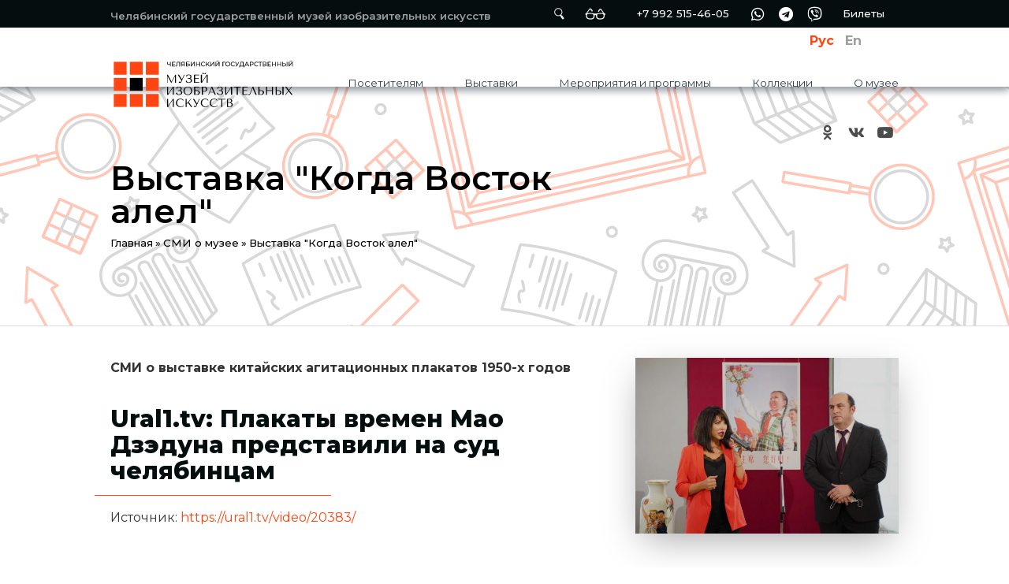

--- FILE ---
content_type: text/html; charset=utf-8
request_url: https://chelmusart.ru/node/18515
body_size: 16560
content:
<!doctype html>
<html lang="ru" class="no-js">
<head profile="http://www.w3.org/1999/xhtml/vocab">

	<title>Челябинский государственный музей изобразительных искусств - Выставка "Когда Восток алел"</title>
    <meta http-equiv="X-UA-Compatible" content="IE=edge, chrome=1">
    <meta name="viewport" content="width=device-width, initial-scale=1.0">
	<link rel="preconnect" href="https://fonts.googleapis.com">
	<link rel="preconnect" href="https://fonts.gstatic.com" crossorigin>
	<link href="https://fonts.googleapis.com/css2?family=Montserrat:ital,wght@0,100;0,200;0,300;0,400;0,500;0,600;0,700;0,800;1,100;1,200;1,300;1,400;1,500;1,600;1,700&display=swap" rel="stylesheet">
    <!--link href="/css/fonts.css" rel="stylesheet">
	<link type="text/css" rel="stylesheet" href="/css/sites.css" media="all"-->
    <!--[if IE]><![endif]-->
<meta http-equiv="Content-Type" content="text/html; charset=utf-8" />
<link rel="shortcut icon" href="https://chelmusart.ru/sites/default/files/favicon.png" type="image/png" />
<meta name="description" content="СМИ о выставке китайских агитационных плакатов 1950-х годов" />
<meta name="generator" content="Drupal 7 (https://www.drupal.org)" />
<link rel="canonical" href="https://chelmusart.ru/node/18515" />
<link rel="shortlink" href="https://chelmusart.ru/node/18515" />
	
	<meta name="proculture-verification" content="870d9da76c7839b107986c091f8f37ec" />
    
    <link type="text/css" rel="stylesheet" href="/sites/default/files/advagg_css/css__tRNAECipqMc4ojsQT1ncmckOrhme2qMcPTCYXpBdzZc__97CyQyuqdD8dJbHaVW-cdRXOvxSA49vxJWhdNI9Ybo0__DI2IYEbghwdgUh3kF7LQAoWP1X0_RD0LNcQL8qjvoJw.css" media="all" />
<style>
/* <![CDATA[ */
body.node-type-project div.leaflet-top.leaflet-left,body.page-list-reservation .left-mini-menu,body .obj_content .main-attr .views-field:not(.views-field-body):before{background:#ECB000;}body.page-list-reservation .procal-initialized .proCalendar-wrapper.notranslate.procal-initialized .proCalendar-container .proCalendar-calendar .proCalendar-cells-wrapper .procal-curr-month.procal-selected,body.page-list-reservation .procal-initialized .proCalendar-wrapper.notranslate.procal-initialized .proCalendar-container .proCalendar-calendar .proCalendar-cells-wrapper .procal-curr-month.proCalendar-cell:hover{background-color:#ECB000 !important;border-right:1px solid #ECB000;}body .procal-booked.proCalendar-dateFromBooked.proCalendar-dateTo:before,body .procal-booked.proCalendar-dateFromBooked.procal-selected:before,body .proCalendar-month-block .procal-booked.proCalendar-dateFromBooked:hover:before,body .proCalendar-container.hovered .proCalendar-month-block .procal-booked.proCalendar-dateFromBooked.firstClick:before,body .procal-booked.proCalendar-dateToBooked.proCalendar-dateFrom:after,body .procal-booked.proCalendar-dateToBooked.procal-selected:after,body .proCalendar-dateToBooked.proCalendar-dateFrom:after,body .proCalendar-dateToBooked.procal-selected:after,body .proCalendar-month-block .procal-booked.proCalendar-dateToBooked:hover:after,body .proCalendar-container.hovered .proCalendar-month-block .procal-booked.proCalendar-dateToBooked.firstClick:after,body .proCalendar-month-block .proCalendar-dateToBooked:hover:after,body .proCalendar-container.hovered .proCalendar-month-block .proCalendar-dateToBooked.firstClick:after{background:#ECB000;}
body ul.language-switcher-locale-session.list-unstyled li a.session-active,body .yellow-button,body.node-type-object .field.field-name-field-category.field-type-taxonomy-term-reference .field-item a,body.page-user .field.field-name-field-account-type .field-item,body .block-obj .skew-button,body .button-view-map-wrapper a.active,body.front #block-views-natural-objects-block-1 .view-header .button-left-top,body .color-button,body .views-date-block{background:#FF4611;}body.front>section.share:before,body .after-frame-map-block:after{background-color:#FF4611;height:113px;}body .slider-desc-wrap{background-color:#FF4611;}body .widget .tabs_control[data-state=active] svg{fill:#FF4611 !important;}body.page-list-reservation .input-group-btn > .btn,body .widget .tab_content .form_submit{background:#FF4611 !important;}body:not(.admin-page) .input-group-btn > .btn,body .button-view-map-wrapper a.active,body .bubble_content>a.skew-button,body.front #block-views-natural-objects-block-1 .view-header .button-left-top,body .color-button{border-color:#FF4611 !important;}body .yellow-button span:hover,body h2.block-title span,body .field-name-body a,body a.views-more-link,body .view-2-col views-field.views-field-created,body .view-2-col .views-row.image-full-block.project-front .views-field.views-field-title .row-block-title,html .main .container .row .col-md-9 .views-row .views-field.views-field-title a:hover,body .main .container .row .col-md-9 .views-row .views-field.views-field-title a:hover,.view-2-col .views-row .views-field.views-field-title a:hover,body .header-slogan-site,body .body_top_wrapper section.block.block-block strong{color:#FF4611 !important;}body.node-type-project .filter_block.filter_group_map div.active,body .views-row .link-marker-map{background-color:#FF4611 !important;}

/* ]]> */
</style>
<link type="text/css" rel="stylesheet" href="/sites/default/files/advagg_css/css__jWT1au_xMf7u6n43qu7IDByFu1uhP5isxWovVAmlaz4__NvjzzCLXWR7c-8VTXNGasvpQVb6c8wJoFfOJsY6Syco__DI2IYEbghwdgUh3kF7LQAoWP1X0_RD0LNcQL8qjvoJw.css" media="all" />
    <!--script src="/sites/all/modules/jquery_update/replace/jquery/2.2.4/jquery-2.2.4.min.js"></script>
	<script src="/sites/all/modules/jquery_update/replace/jquery/3.5.1/jquery-3.5.1.min.js"></script-->

    <script type="text/javascript" src="/sites/default/files/advagg_js/js__7dZFSvoHY4RvDyz3pENJ0u3QHpcziF3jNY06pnz2dtk__PwzpDn_sfXm7ih9DKQd7LAHzwTANEQ803GOqKxT0KEM__DI2IYEbghwdgUh3kF7LQAoWP1X0_RD0LNcQL8qjvoJw.js"></script>
<script type="text/javascript">
<!--//--><![CDATA[//><!--
window.protocolName = "https://";
//--><!]]>
</script>
<script type="text/javascript" src="/js/modernizr.custom.js?sp5jvn"></script>
<script type="text/javascript" src="/js/jquery.flexslider.js?sp5jvn"></script>
<script type="text/javascript">
<!--//--><![CDATA[//><!--
;$(document).ready(function(){$('.views-exposed-widget .form-type-radio label').live('click',function(){var e=$(this).parents('.views-exposed-widget').attr('id');$('#'+e+' .form-type-radio').removeClass('active');if(!$(this).parent().hasClass('active')){$(this).parent().addClass('active')}});$('.views-exposed-widget .form-type-bef-checkbox label').live('mousedown',function(e){if(e.which===1){if($(this).parent().hasClass('active')){$(this).parent().removeClass('active')}
else{$(this).parent().addClass('active')}}});setTimeout(function(){for(var e=0;e<$('.views-exposed-widget .form-type-bef-checkbox label').size();e++){var t=$('.views-exposed-widget .form-type-bef-checkbox label').eq(e).attr('for');if($('#'+t).attr('checked')=='checked'){$('.views-exposed-widget .form-type-bef-checkbox label').eq(e).parent().addClass('active')}}},150)});
//--><!]]>
</script>
<script type="text/javascript" src="/sites/default/files/advagg_js/js__jpa-XB4qo8ud3FFNIF9CvSR5OyA6EWdgbwGg3NRnHoc__k-ihMuRl3MEsslRTTJ3mYDxJPlXlw0qCBhxvqh81Ywo__DI2IYEbghwdgUh3kF7LQAoWP1X0_RD0LNcQL8qjvoJw.js"></script>
<script type="text/javascript" src="/sites/default/files/advagg_js/js__oaAzawr1gJvC1CjRaTtMsidlUTh8V0SmdgyCaJ5yvpU__C6Wh0WdDN8OlnRKsr3uHsPtrPE78FT89FeFW0nkafFA__DI2IYEbghwdgUh3kF7LQAoWP1X0_RD0LNcQL8qjvoJw.js"></script>
<script type="text/javascript" src="/sites/default/files/advagg_js/js__b8iEVaBsAHUjKnG2k56citqUN9OFXr4RWHuk3ZpZIHo__gNfDBiN9gs9UU_BzZots3-RK2NlosfNfDdWc27Mk7QI__DI2IYEbghwdgUh3kF7LQAoWP1X0_RD0LNcQL8qjvoJw.js"></script>
<script type="text/javascript" src="/js/masonry.pkgd.min.js?sp5jvn"></script>
<script type="text/javascript" src="/js/masonry.pkgd.js?sp5jvn"></script>
<script type="text/javascript" src="/js/imagesloaded.js?sp5jvn"></script>
<script type="text/javascript" src="/js/classie.js?sp5jvn"></script>
<script type="text/javascript" src="/js/AnimOnScroll.js?sp5jvn"></script>
<script type="text/javascript" src="/js/masonry-custom.js?sp5jvn"></script>
<script type="text/javascript" src="/sites/default/files/advagg_js/js__EGziiFgwqXfqnkmWCCN-wRXoiprfKXS4SmwfXTyCWuE__JKvpdqzm5SvnaVVvQNyjHD3Mcq-NQSTKQbUG8plqZvo__DI2IYEbghwdgUh3kF7LQAoWP1X0_RD0LNcQL8qjvoJw.js"></script>
<script type="text/javascript">
<!--//--><![CDATA[//><!--
jQuery.extend(Drupal.settings, {"basePath":"\/","pathPrefix":"","ajaxPageState":{"theme":"tweme","theme_token":"zZBWPAwb6cC8hluEIGKixc16G9HtxozBPzPCC6cPfGg","jquery_version":"1.10","css":{"modules\/system\/system.base.css":1,"sites\/all\/modules\/date\/date_api\/date.css":1,"sites\/all\/modules\/date\/date_popup\/themes\/datepicker.1.7.css":1,"modules\/field\/theme\/field.css":1,"modules\/node\/node.css":1,"sites\/all\/modules\/youtube\/css\/youtube.css":1,"sites\/all\/modules\/views\/css\/views.css":1,"sites\/all\/modules\/ckeditor\/css\/ckeditor.css":1,"sites\/all\/modules\/ctools\/css\/ctools.css":1,"sites\/all\/modules\/lightbox2\/css\/lightbox.css":1,"sites\/all\/modules\/print\/print_ui\/css\/print_ui.theme.css":1,"modules\/locale\/locale.css":1,"sites\/all\/libraries\/ResponsiveMultiLevelMenu\/css\/component.css":1,"sites\/all\/modules\/field_collection\/field_collection.theme.css":1,"sites\/all\/libraries\/superfish\/css\/superfish.css":1,"sites\/all\/libraries\/superfish\/css\/superfish-smallscreen.css":1,"themes\/tweme\/css\/fonts.css":1,"themes\/tweme\/css\/sites.css":1,"themes\/tweme\/css\/bootstrap.css":1,"themes\/tweme\/css\/overrides.min.css":1,"themes\/tweme\/common.less":1,"themes\/tweme\/style.less":1,"themes\/tweme\/css\/font-awesome.css":1,"themes\/tweme\/css\/brands.min.css":1,"themes\/tweme\/css\/flexslider.css":1,"themes\/tweme\/css\/personal.css":1,"themes\/tweme\/css\/masonry-component.css":1,"themes\/tweme\/css\/visually\/bvi.css":1,"themes\/tweme\/css\/visually\/bvi-custom.css":1,"themes\/tweme\/css\/jquery.minicolors.css":1,"themes\/tweme\/css\/bootstrap-colorpicker.min.css":1},"js":{"\/js\/masonry-footer.js":1,"\/js\/visually\/visually-footer.js":1,"themes\/bootstrap\/js\/bootstrap.js":1,"sites\/all\/modules\/jquery_update\/replace\/jquery\/1.10\/jquery.min.js":1,"misc\/jquery.once.js":1,"misc\/drupal.js":1,"sites\/all\/modules\/jquery_update\/replace\/ui\/external\/jquery.cookie.js":1,"sites\/all\/modules\/jquery_update\/replace\/misc\/jquery.form.min.js":1,"misc\/ajax.js":1,"sites\/all\/modules\/jquery_update\/js\/jquery_update.js":1,"sites\/all\/modules\/admin_menu\/admin_devel\/admin_devel.js":1,"sites\/all\/modules\/excel_data_exchange\/js\/excel_data_exchange.js":1,"public:\/\/languages\/ru_RBWUaqhd2GXMM6sVrVTVbGa2a7dYLdQ5YM6-SPXPcfM.js":1,"sites\/all\/modules\/lightbox2\/js\/lightbox.js":1,"misc\/autocomplete.js":1,"sites\/all\/modules\/better_exposed_filters\/better_exposed_filters.js":1,"sites\/all\/modules\/views\/js\/base.js":1,"themes\/bootstrap\/js\/misc\/_progress.js":1,"sites\/all\/modules\/responsive_menus\/styles\/ResponsiveMultiLevelMenu\/js\/responsive_menus_codrops_responsive_multi.js":1,"sites\/all\/libraries\/ResponsiveMultiLevelMenu\/js\/modernizr.custom.js":1,"sites\/all\/libraries\/ResponsiveMultiLevelMenu\/js\/jquery.dlmenu.js":1,"sites\/all\/modules\/views\/js\/ajax_view.js":1,"\/js\/modernizr.custom.js":1,"\/js\/jquery.flexslider.js":1,"sites\/all\/libraries\/superfish\/sftouchscreen.js":1,"sites\/all\/libraries\/superfish\/jquery.hoverIntent.minified.js":1,"sites\/all\/libraries\/superfish\/sfsmallscreen.js":1,"sites\/all\/libraries\/superfish\/supposition.js":1,"sites\/all\/libraries\/superfish\/superfish.js":1,"sites\/all\/libraries\/superfish\/supersubs.js":1,"sites\/all\/modules\/superfish\/superfish.js":1,"themes\/tweme\/js\/bootstrap.js":1,"themes\/tweme\/tweme.js":1,"themes\/tweme\/js\/site.js":1,"themes\/tweme\/js\/bootstrap-colorpicker.js":1,"themes\/tweme\/js\/jquery.minicolors.js":1,"themes\/tweme\/js\/circles.min.js":1,"themes\/tweme\/js\/jquery.inputmask.js":1,"themes\/tweme\/js\/visually\/responsivevoice.min.js":1,"themes\/tweme\/js\/visually\/bvi-init-panel.js":1,"themes\/tweme\/js\/visually\/bvi.js":1,"themes\/tweme\/js\/visually\/js.cookie.js":1,"themes\/bootstrap\/js\/modules\/views\/js\/ajax_view.js":1,"themes\/bootstrap\/js\/misc\/autocomplete.js":1,"themes\/bootstrap\/js\/misc\/ajax.js":1,"\/js\/masonry.pkgd.min.js":1,"\/js\/masonry.pkgd.js":1,"\/js\/imagesloaded.js":1,"\/js\/classie.js":1,"\/js\/AnimOnScroll.js":1,"\/js\/masonry-custom.js":1}},"jcarousel":{"ajaxPath":"\/jcarousel\/ajax\/views"},"lightbox2":{"rtl":"0","file_path":"\/(\\w\\w\/)public:\/","default_image":"\/sites\/all\/modules\/lightbox2\/images\/brokenimage.jpg","border_size":0,"font_color":"000","box_color":"fff","top_position":"","overlay_opacity":"0.8","overlay_color":"000","disable_close_click":1,"resize_sequence":0,"resize_speed":400,"fade_in_speed":400,"slide_down_speed":600,"use_alt_layout":0,"disable_resize":0,"disable_zoom":0,"force_show_nav":0,"show_caption":1,"loop_items":0,"node_link_text":"\u0421\u043c\u043e\u0442\u0440\u0435\u0442\u044c \u043f\u043e\u0434\u0440\u043e\u0431\u043d\u043e\u0441\u0442\u0438 \u0438\u0437\u043e\u0431\u0440\u0430\u0436\u0435\u043d\u0438\u044f","node_link_target":0,"image_count":"\u0418\u0437\u043e\u0431\u0440\u0430\u0436\u0435\u043d\u0438\u0435 !current \u0438\u0437 !total","video_count":"\u0412\u0438\u0434\u0435\u043e !current \u0438\u0437 !total","page_count":"\u0421\u0442\u0440\u0430\u043d\u0438\u0446\u0430 !current \u0438\u0437 !total","lite_press_x_close":"\u043d\u0430\u0436\u043c\u0438\u0442\u0435 \u003Ca href=\u0022#\u0022 onclick=\u0022hideLightbox(); return FALSE;\u0022\u003E\u003Ckbd\u003Ex\u003C\/kbd\u003E\u003C\/a\u003E \u0447\u0442\u043e\u0431\u044b \u0437\u0430\u043a\u0440\u044b\u0442\u044c","download_link_text":"","enable_login":false,"enable_contact":false,"keys_close":"c x 27","keys_previous":"p 37","keys_next":"n 39","keys_zoom":"z","keys_play_pause":"32","display_image_size":"original","image_node_sizes":"()","trigger_lightbox_classes":"","trigger_lightbox_group_classes":"","trigger_slideshow_classes":"","trigger_lightframe_classes":"","trigger_lightframe_group_classes":"","custom_class_handler":0,"custom_trigger_classes":"","disable_for_gallery_lists":true,"disable_for_acidfree_gallery_lists":true,"enable_acidfree_videos":true,"slideshow_interval":5000,"slideshow_automatic_start":true,"slideshow_automatic_exit":true,"show_play_pause":true,"pause_on_next_click":false,"pause_on_previous_click":true,"loop_slides":false,"iframe_width":600,"iframe_height":400,"iframe_border":1,"enable_video":0,"useragent":"Mozilla\/5.0 (Macintosh; Intel Mac OS X 10_15_7) AppleWebKit\/537.36 (KHTML, like Gecko) Chrome\/131.0.0.0 Safari\/537.36; ClaudeBot\/1.0; +claudebot@anthropic.com)"},"better_exposed_filters":{"datepicker":false,"slider":false,"settings":[],"views":{"search_object_map":{"displays":{"attachment_1":{"filters":{"combine":{"required":false},"field_region_tid":{"required":false},"term_node_tid_depth":{"required":false}}},"block_search_object":{"filters":{"combine":{"required":false},"field_region_tid":{"required":false},"field_category_tid":{"required":false}}}}},"create_date":{"displays":{"block":{"filters":[]}}},"thumb_block":{"displays":{"block":{"filters":[]}}},"products_button":{"displays":{"block_1":{"filters":[]}}}}},"urlIsAjaxTrusted":{"\/":true,"\/views\/ajax":true},"views":{"ajax_path":"\/views\/ajax","ajaxViews":{"views_dom_id:be3e2ebffafd6123a313665db3f894ef":{"view_name":"search_object_map","view_display_id":"block_search_object","view_args":"18515","view_path":"node\/18515","view_base_path":null,"view_dom_id":"be3e2ebffafd6123a313665db3f894ef","pager_element":0},"views_dom_id:60f4e66c0dea671a6064acf66b820cbd":{"view_name":"search_object_map","view_display_id":"block_search_object","view_args":"18515","view_path":"node\/18515","view_base_path":null,"view_dom_id":"60f4e66c0dea671a6064acf66b820cbd","pager_element":0}}},"responsive_menus":[{"selectors":"#responsive-mob-menu","media_size":"1024","animation_in":"dl-animate-in-5","animation_out":"dl-animate-out-1","responsive_menus_style":"codrops_responsive_multi"}],"superfish":[{"id":"3","sf":{"animation":{"opacity":"show","height":"show"},"speed":"fast"},"plugins":{"smallscreen":{"mode":"window_width","breakpoint":1024,"breakpointUnit":"px","expandText":"\u0420\u0430\u0437\u0432\u0435\u0440\u043d\u0443\u0442\u044c","collapseText":"\u0421\u0432\u0435\u0440\u043d\u0443\u0442\u044c","title":"User menu"},"supposition":true,"supersubs":true}},{"id":"1","sf":{"animation":{"opacity":"show"},"speed":"fast"},"plugins":{"touchscreen":{"disableHover":true,"mode":"always_active"},"smallscreen":{"mode":"window_width","breakpoint":1024,"breakpointUnit":"px","accordionButton":"0","expandText":"\u0420\u0430\u0437\u0432\u0435\u0440\u043d\u0443\u0442\u044c","collapseText":"\u0421\u0432\u0435\u0440\u043d\u0443\u0442\u044c","title":"Main menu"},"supposition":true,"supersubs":true}},{"id":"7","sf":{"animation":{"opacity":"show","height":"show"},"speed":"fast"},"plugins":{"smallscreen":{"mode":"window_width","breakpointUnit":"px","expandText":"\u0420\u0430\u0437\u0432\u0435\u0440\u043d\u0443\u0442\u044c","collapseText":"\u0421\u0432\u0435\u0440\u043d\u0443\u0442\u044c","title":"User menu"},"supposition":true,"supersubs":true}},{"id":"4","sf":{"animation":{"opacity":"show","height":"show"},"speed":"fast","autoArrows":false,"dropShadows":false},"plugins":{"supposition":true,"supersubs":true}},{"id":"6","sf":{"animation":{"opacity":"show"},"speed":"fast","autoArrows":false,"dropShadows":false},"plugins":{"supposition":true,"supersubs":true}}],"currentUser":0,"bootstrap":{"anchorsFix":"0","anchorsSmoothScrolling":"0","formHasError":1,"popoverEnabled":1,"popoverOptions":{"animation":1,"html":0,"placement":"right","selector":"","trigger":"click","triggerAutoclose":1,"title":"","content":"","delay":0,"container":"body"},"tooltipEnabled":0,"tooltipOptions":{"animation":1,"html":0,"placement":"auto left","selector":"","trigger":"hover focus","delay":0,"container":"body"}}});
//--><!]]>
</script>

	  
  
		
	<script async src="https://culturaltracking.ru/static/js/spxl.js?pixelId=7556" data-pixel-id="7556"></script> 

</head>

<body class="html not-front not-logged-in one-sidebar sidebar-second page-node page-node- page-node-18515 node-type-page i18n-ru menu-active-item menu-section-817 multilangial-1 page-grid-views loading-page site-color-type-0">
  
    	
    <!--div class="now-coord"></div-->
	
        




	
		
		<header id="header-main" class="device-desc iOS-device header" >
		
		
						<div class="navbar-wrapper">
			
									<div class="navbar navbar-default navigation_wrapper body_top_wrapper">
						<div class="container">
							<div class="header-logo-min mobile-logo">
								<a href="/"><img src="/img/logo-mob.png" /></a>
							</div>
														<div class="navbar-collapse collapse">
																											<div class="header-slogan-site">
											Челябинский государственный музей изобразительных искусств										</div>
																									  <section id="block-superfish-3" class="block block-superfish clearfix">

      
  <ul  id="superfish-3" class="menu sf-menu sf-user-menu sf-horizontal sf-style-none sf-total-items-11 sf-parent-items-0 sf-single-items-11"><li id="menu-1644-3" class="first odd sf-item-1 sf-depth-1 item-menu-1644 sf-no-children"><a href="/search/node" title="Поиск по сайту" class="sf-depth-1">Поиск</a></li><li id="menu-1785-3" class="middle even sf-item-2 sf-depth-1 item-menu-1785 sf-no-children"><span title="Версия для слабовидящих" class="sf-depth-1 nolink">Версия для слабовидящих</span></li><li id="menu-1855-3" class="middle odd sf-item-3 sf-depth-1 item-menu-1855 sf-no-children"><span title="" class="sf-depth-1 separator"><hr></span></li><li id="menu-2310-3" class="middle even sf-item-4 sf-depth-1 item-menu-2310 sf-no-children"><a href="tel:+79925154605" title="Позвонить" class="sf-depth-1">+7 992 515-46-05</a></li><li id="menu-2309-3" class="middle odd sf-item-5 sf-depth-1 item-menu-2309 sf-no-children"><a href="https://wa.me/79925154605" title="WhatsApp" class="sf-depth-1">wa</a></li><li id="menu-2311-3" class="middle even sf-item-6 sf-depth-1 item-menu-2311 sf-no-children"><a href="https://t.me/+79925154605" title="Telegram" class="sf-depth-1">tg</a></li><li id="menu-2312-3" class="middle odd sf-item-7 sf-depth-1 item-menu-2312 sf-no-children"><a href="https://viber://chat?number=%2B79925154605" title="Viber" class="sf-depth-1">vb</a></li><li id="menu-1932-3" class="middle even sf-item-8 sf-depth-1 item-menu-1932 sf-no-children"><a href="/node/18052" title="" class="sf-depth-1">Билеты</a></li><li id="menu-1859-3" class="middle odd sf-item-9 sf-depth-1 item-menu-1859 sf-no-children"><a href="https://ok.ru/group/58415823847457" title="Одноклассники" class="sf-depth-1">ok</a></li><li id="menu-1856-3" class="middle even sf-item-10 sf-depth-1 item-menu-1856 sf-no-children"><a href="https://vk.com/chelmusart" title="ВКонтакте" class="sf-depth-1">vk</a></li><li id="menu-1872-3" class="last odd sf-item-11 sf-depth-1 item-menu-1872 sf-no-children"><a href="https://www.youtube.com/channel/UCiLH8XYZfh1_44orAxccOcA" title="YouTube" class="sf-depth-1">youtube</a></li></ul>
</section>
<section id="block-locale-language-content" class="block block-locale clearfix">

        <h2 class="block-title">Языки</h2>
    
  <ul class="language-switcher-locale-session list-unstyled"><li class="ru first active"><a href="/node/18515" class="language-link session-active active" xml:lang="ru">Рус</a></li>
<li class="en last active"><a href="/node/18515?language=en" class="language-link active" xml:lang="en">En</a></li>
</ul>
</section>
							</div>
						</div>
					</div>
								
				
									<div class="navbar navbar-default navigation_wrapper body_top2_wrapper">
					
													<div class="container">
							
																	<div class="header-logo-min">
										<a href="/"><img src="/img/logos/logo.svg" /></a>
									</div>
															
								<div class="navbar-collapse collapse">
									
									<nav role="navigation">
										<div class="region region-header">
  <div id="block-superfish-1" class="block block-superfish active" >
  <div class="container">
                <div class="content">
      <ul  id="superfish-1" class="menu sf-menu sf-main-menu sf-horizontal sf-style-none sf-total-items-5 sf-parent-items-5 sf-single-items-0"><li id="menu-1772-1" class="first odd sf-item-1 sf-depth-1 item-menu-1772 sf-total-children-12 sf-parent-children-0 sf-single-children-12 menuparent"><span title="" class="sf-depth-1 menuparent nolink">Посетителям</span><ul class="sf-megamenu"><li class="sf-megamenu-wrapper first odd sf-item-1 sf-depth-1 item-menu-1772 sf-total-children-12 sf-parent-children-0 sf-single-children-12 menuparent"><ol><li id="menu-1933-1" class="first odd sf-item-1 sf-depth-2 item-menu-1933 sf-no-children"><a href="/news" class="sf-depth-2">Новости</a></li><li id="menu-2254-1" class="middle even sf-item-2 sf-depth-2 item-menu-2254 sf-no-children"><a href="https://chelmusart.ru/#mapFrame" title="" class="sf-depth-2">Адреса, телефон и время работы</a></li><li id="menu-1939-1" class="middle odd sf-item-3 sf-depth-2 item-menu-1939 sf-no-children"><a href="/node/18040" class="sf-depth-2">Как добраться</a></li><li id="menu-1958-1" class="middle even sf-item-4 sf-depth-2 item-menu-1958 sf-no-children"><a href="/taxonomy/term/841" class="sf-depth-2">Билеты и абонементы</a></li><li id="menu-2305-1" class="middle odd sf-item-5 sf-depth-2 item-menu-2305 sf-no-children"><a href="/taxonomy/term/864" class="sf-depth-2">Акции</a></li><li id="menu-1959-1" class="middle even sf-item-6 sf-depth-2 item-menu-1959 sf-no-children"><a href="/node/18057" class="sf-depth-2">Доступная среда</a></li><li id="menu-1937-1" class="middle odd sf-item-7 sf-depth-2 item-menu-1937 sf-no-children"><a href="/node/18023" class="sf-depth-2">Волонтерам</a></li><li id="menu-1957-1" class="middle even sf-item-8 sf-depth-2 item-menu-1957 sf-no-children"><a href="/taxonomy/term/840" title="" class="sf-depth-2">Опросы</a></li><li id="menu-1964-1" class="middle odd sf-item-9 sf-depth-2 item-menu-1964 sf-no-children"><a href="/node/18071" class="sf-depth-2">Книга отзывов</a></li><li id="menu-2307-1" class="middle even sf-item-10 sf-depth-2 item-menu-2307 sf-no-children"><a href="/node/18979" class="sf-depth-2">Платформа обратной связи</a></li><li id="menu-2314-1" class="middle odd sf-item-11 sf-depth-2 item-menu-2314 sf-no-children"><a href="/node/19424" class="sf-depth-2">Правила поведения в музее</a></li><li id="menu-2320-1" class="last even sf-item-12 sf-depth-2 item-menu-2320 sf-no-children"><a href="/taxonomy/term/875" class="sf-depth-2">Участникам СВО</a></li></ol></li></ul></li><li id="menu-1828-1" class="middle even sf-item-2 sf-depth-1 item-menu-1828 sf-total-children-7 sf-parent-children-0 sf-single-children-7 menuparent"><span title="" class="sf-depth-1 menuparent nolink">Выставки</span><ul class="sf-megamenu"><li class="sf-megamenu-wrapper middle even sf-item-2 sf-depth-1 item-menu-1828 sf-total-children-7 sf-parent-children-0 sf-single-children-7 menuparent"><ol><li id="menu-1915-1" class="first odd sf-item-1 sf-depth-2 item-menu-1915 sf-no-children"><a href="/taxonomy/term/804" class="sf-depth-2">Текущие</a></li><li id="menu-1917-1" class="middle even sf-item-2 sf-depth-2 item-menu-1917 sf-no-children"><a href="/taxonomy/term/805" class="sf-depth-2">Постоянные</a></li><li id="menu-1916-1" class="middle odd sf-item-3 sf-depth-2 item-menu-1916 sf-no-children"><a href="/taxonomy/term/806" class="sf-depth-2">Будущие</a></li><li id="menu-1961-1" class="middle even sf-item-4 sf-depth-2 item-menu-1961 sf-no-children"><a href="/taxonomy/term/842" title="" class="sf-depth-2">Виртуальные</a></li><li id="menu-1962-1" class="middle odd sf-item-5 sf-depth-2 item-menu-1962 sf-no-children"><a href="/taxonomy/term/816" class="sf-depth-2">Внешние</a></li><li id="menu-2318-1" class="middle even sf-item-6 sf-depth-2 item-menu-2318 sf-no-children"><a href="/taxonomy/term/807" title="" class="sf-depth-2">Архив</a></li><li id="menu-2260-1" class="last odd sf-item-7 sf-depth-2 item-menu-2260 sf-no-children"><a href="/taxonomy/term/861" class="sf-depth-2">Передвижной фонд</a></li></ol></li></ul></li><li id="menu-1250-1" class="middle odd sf-item-3 sf-depth-1 item-menu-1250 sf-total-children-8 sf-parent-children-0 sf-single-children-8 menuparent"><span title="" class="sf-depth-1 menuparent nolink">Мероприятия и программы</span><ul class="sf-megamenu"><li class="sf-megamenu-wrapper middle odd sf-item-3 sf-depth-1 item-menu-1250 sf-total-children-8 sf-parent-children-0 sf-single-children-8 menuparent"><ol><li id="menu-1956-1" class="first odd sf-item-1 sf-depth-2 item-menu-1956 sf-no-children"><a href="/taxonomy/term/836" class="sf-depth-2">Экскурсии</a></li><li id="menu-2262-1" class="middle even sf-item-2 sf-depth-2 item-menu-2262 sf-no-children"><a href="/events-all" title="" class="sf-depth-2">Календарь мероприятий</a></li><li id="menu-1953-1" class="middle odd sf-item-3 sf-depth-2 item-menu-1953 sf-no-children"><a href="/taxonomy/term/835" class="sf-depth-2">Лекции</a></li><li id="menu-1954-1" class="middle even sf-item-4 sf-depth-2 item-menu-1954 sf-no-children"><a href="/taxonomy/term/838" class="sf-depth-2">Мастер-классы</a></li><li id="menu-1955-1" class="middle odd sf-item-5 sf-depth-2 item-menu-1955 sf-no-children"><a href="/taxonomy/term/837" class="sf-depth-2">Концерты, спектакли, творческие встречи</a></li><li id="menu-1947-1" class="middle even sf-item-6 sf-depth-2 item-menu-1947 sf-no-children"><a href="/taxonomy/term/834" class="sf-depth-2">Конкурсы</a></li><li id="menu-1940-1" class="middle odd sf-item-7 sf-depth-2 item-menu-1940 sf-no-children"><a href="/taxonomy/term/827" class="sf-depth-2">Образовательные программы детям</a></li><li id="menu-2306-1" class="last even sf-item-8 sf-depth-2 item-menu-2306 sf-no-children"><a href="/taxonomy/term/865" title="Все события в музее доступны к покупке билетов по Пушкинской карте" class="sf-depth-2">Пушкинская карта</a></li></ol></li></ul></li><li id="menu-1774-1" class="middle even sf-item-4 sf-depth-1 item-menu-1774 sf-total-children-7 sf-parent-children-0 sf-single-children-7 menuparent"><span title="" class="sf-depth-1 menuparent nolink">Коллекции</span><ul class="sf-megamenu"><li class="sf-megamenu-wrapper middle even sf-item-4 sf-depth-1 item-menu-1774 sf-total-children-7 sf-parent-children-0 sf-single-children-7 menuparent"><ol><li id="menu-1775-1" class="first odd sf-item-1 sf-depth-2 item-menu-1775 sf-no-children"><a href="/taxonomy/term/815" title="" class="sf-depth-2">Русское искусство</a></li><li id="menu-1975-1" class="middle even sf-item-2 sf-depth-2 item-menu-1975 sf-no-children"><a href="/taxonomy/term/855" class="sf-depth-2">Советское искусство</a></li><li id="menu-1935-1" class="middle odd sf-item-3 sf-depth-2 item-menu-1935 sf-no-children"><a href="/taxonomy/term/819" title="Коллекция западноевропейского искусства в Челябинском государственном музее изобразительных искусств невелика по численности, порядка 500 работ живописи, графики, скульптуры и декоративно-прикладного искусства." class="sf-depth-2">Западная Европа</a></li><li id="menu-1969-1" class="middle even sf-item-4 sf-depth-2 item-menu-1969 sf-no-children"><a href="/taxonomy/term/846" class="sf-depth-2">Фарфор</a></li><li id="menu-1974-1" class="middle odd sf-item-5 sf-depth-2 item-menu-1974 sf-no-children"><a href="/taxonomy/term/854" class="sf-depth-2">Декоративно-прикладное искусство Урала</a></li><li id="menu-1972-1" class="middle even sf-item-6 sf-depth-2 item-menu-1972 sf-no-children"><a href="/taxonomy/term/852" class="sf-depth-2">Искусство Востока</a></li><li id="menu-1971-1" class="last odd sf-item-7 sf-depth-2 item-menu-1971 sf-no-children"><a href="/taxonomy/term/851" class="sf-depth-2">Народное искусство</a></li></ol></li></ul></li><li id="menu-1778-1" class="last odd sf-item-5 sf-depth-1 item-menu-1778 sf-total-children-10 sf-parent-children-0 sf-single-children-10 menuparent"><span title="" class="sf-depth-1 menuparent nolink">О музее  </span><ul class="sf-megamenu"><li class="sf-megamenu-wrapper last odd sf-item-5 sf-depth-1 item-menu-1778 sf-total-children-10 sf-parent-children-0 sf-single-children-10 menuparent"><ol><li id="menu-1965-1" class="first odd sf-item-1 sf-depth-2 item-menu-1965 sf-no-children"><a href="/node/18075" class="sf-depth-2">История музея</a></li><li id="menu-1945-1" class="middle even sf-item-2 sf-depth-2 item-menu-1945 sf-no-children"><a href="/node/18050" class="sf-depth-2">Сведения об учреждении</a></li><li id="menu-1970-1" class="middle odd sf-item-3 sf-depth-2 item-menu-1970 sf-no-children"><a href="/node/18394" class="sf-depth-2">Наука и публикации</a></li><li id="menu-1973-1" class="middle even sf-item-4 sf-depth-2 item-menu-1973 sf-no-children"><a href="/taxonomy/term/853" class="sf-depth-2">Музейная реставрация</a></li><li id="menu-1870-1" class="middle odd sf-item-5 sf-depth-2 item-menu-1870 sf-no-children"><a href="/node/17701" class="sf-depth-2">Контакты</a></li><li id="menu-1966-1" class="middle even sf-item-6 sf-depth-2 item-menu-1966 sf-no-children"><a href="/node/18076" class="sf-depth-2">Партнеры</a></li><li id="menu-1930-1" class="middle odd sf-item-7 sf-depth-2 item-menu-1930 sf-no-children"><a href="/taxonomy/term/817" title="" class="sf-depth-2">СМИ о музее</a></li><li id="menu-1949-1" class="middle even sf-item-8 sf-depth-2 item-menu-1949 sf-no-children"><a href="/taxonomy/term/826" title="" class="sf-depth-2">От учредителя</a></li><li id="menu-2304-1" class="middle odd sf-item-9 sf-depth-2 item-menu-2304 sf-no-children"><a href="/taxonomy/term/863" class="sf-depth-2">Музей в лицах</a></li><li id="menu-2316-1" class="last even sf-item-10 sf-depth-2 item-menu-2316 sf-no-children"><a href="/taxonomy/term/818" class="sf-depth-2">Вакансии</a></li></ol></li></ul></li></ul>    </div>
  </div>
</div>
<div id="block-superfish-7" class="block block-superfish" >
  <div class="container">
                <div class="content">
      <ul  id="superfish-7" class="menu sf-menu sf-user-menu sf-horizontal sf-style-none sf-total-items-11 sf-parent-items-0 sf-single-items-11"><li id="menu-1644-7" class="first odd sf-item-1 sf-depth-1 item-menu-1644 sf-no-children"><a href="/search/node" title="Поиск по сайту" class="sf-depth-1">Поиск</a></li><li id="menu-1785-7" class="middle even sf-item-2 sf-depth-1 item-menu-1785 sf-no-children"><span title="Версия для слабовидящих" class="sf-depth-1 nolink">Версия для слабовидящих</span></li><li id="menu-1855-7" class="middle odd sf-item-3 sf-depth-1 item-menu-1855 sf-no-children"><span title="" class="sf-depth-1 separator"><hr></span></li><li id="menu-2310-7" class="middle even sf-item-4 sf-depth-1 item-menu-2310 sf-no-children"><a href="tel:+79925154605" title="Позвонить" class="sf-depth-1">+7 992 515-46-05</a></li><li id="menu-2309-7" class="middle odd sf-item-5 sf-depth-1 item-menu-2309 sf-no-children"><a href="https://wa.me/79925154605" title="WhatsApp" class="sf-depth-1">wa</a></li><li id="menu-2311-7" class="middle even sf-item-6 sf-depth-1 item-menu-2311 sf-no-children"><a href="https://t.me/+79925154605" title="Telegram" class="sf-depth-1">tg</a></li><li id="menu-2312-7" class="middle odd sf-item-7 sf-depth-1 item-menu-2312 sf-no-children"><a href="https://viber://chat?number=%2B79925154605" title="Viber" class="sf-depth-1">vb</a></li><li id="menu-1932-7" class="middle even sf-item-8 sf-depth-1 item-menu-1932 sf-no-children"><a href="/node/18052" title="" class="sf-depth-1 sf-depth-1">Билеты</a></li><li id="menu-1859-7" class="middle odd sf-item-9 sf-depth-1 item-menu-1859 sf-no-children"><a href="https://ok.ru/group/58415823847457" title="Одноклассники" class="sf-depth-1">ok</a></li><li id="menu-1856-7" class="middle even sf-item-10 sf-depth-1 item-menu-1856 sf-no-children"><a href="https://vk.com/chelmusart" title="ВКонтакте" class="sf-depth-1">vk</a></li><li id="menu-1872-7" class="last odd sf-item-11 sf-depth-1 item-menu-1872 sf-no-children"><a href="https://www.youtube.com/channel/UCiLH8XYZfh1_44orAxccOcA" title="YouTube" class="sf-depth-1">youtube</a></li></ul>    </div>
  </div>
</div>
</div>
									</nav>
								</div>
							</div>
												
													<div class="container button-wrapper-container button-container-without-filter">
								<div class="button-view-map-wrapper">
									<a class="button-view-all-map">Карта</a>
									<a class="button-view-list-map">Список и карта</a>
									<a class="button-view-list active">Список</a>
								</div>
							</div>
												
					</div>
							
			</div>
						
			
			
			
			

										
			<div class="header-top">
				<div class="container">
																			</div>
			</div>
			
			

							<div class="container header-title">
					<h1 class=block-title>Выставка &quot;Когда Восток алел&quot; </h1>					
											<h2 class="element-invisible">Вы здесь</h2><div class="breadcrumb"><span class="inline odd first"><a href="/">Главная</a></span> <span class="delimiter">»</span> <span class="inline even"><a href="https://chelmusart.ru/taxonomy/term/817">СМИ о музее</a></span> <span class="delimiter">»</span> <span class="inline odd last">Выставка &quot;Когда Восток алел&quot;</span></div>										
										
									</div>
				


			
		</header>
		
	
	
	<div class="header-bottom">
		<div class="container">
			  			  		</div>
	</div>

	





<section class="device-desc iOS-device main page-type-1" id="section-main">
	<div class="frame-block-widget-map-wrapper"></div>
	
			
	
		
		<div class="container">
			<div class="row">
			
												
							
				<div class="blockLinkAuthUser"><a href="/user" class="linkAuthUser">Авторизация</a></div>
					<!--div class="mainpreloader" style="display:none;">
							<img class="logo" src="/img/preloader.gif">
						</div-->
					<div id="panorama"></div>								
		
			
				<section class="main-col main-col-content col-md-9">
																				
					  <div class="region region-content">
    <section id="block-system-main" class="block block-system clearfix">

      
  <article id="node-18515" class="node node-page clearfix" about="/node/18515" typeof="foaf:Document">

		  <header>
				
									
		<span property="dc:title" content="Выставка &quot;Когда Восток алел&quot; " class="rdf-meta element-hidden"></span><span property="sioc:num_replies" content="0" datatype="xsd:integer" class="rdf-meta element-hidden"></span>			  </header>
	  
		
		
		<div class="clearfix field-volume-panel" style="display: none;">
			<div class="field-volume-play active">Воcпроизвести текст</div>
			<div class="field-volume-pause">Остановить</div>
		</div>
		
		
		
				
		
		
		
		<div class="field field-name-body field-type-text-with-summary field-label-hidden"><div class="field-items"><div class="field-item even" property="content:encoded"><p><strong>СМИ о выставке китайских агитационных плакатов 1950-х годов</strong></p>
</div></div></div><div class="field-collection-container clearfix"><div class="field field-name-field-body-big field-type-field-collection field-label-hidden"><div class="field-items"><div class="field-item even"><div class="field-collection-view clearfix view-mode-full"><div class="entity entity-field-collection-item field-collection-item-field-body-big clearfix" about="/field-collection/field-body-big/823" typeof="">
  <div class="content">
    <!--
THIS FILE IS NOT USED AND IS HERE AS A STARTING POINT FOR CUSTOMIZATION ONLY.
See http://api.drupal.org/api/function/theme_field/7 for details.
After copying this file to your theme's folder and customizing it, remove this
HTML comment.
-->
<div class="field field-name-field-body-big-title field-type-text field-label-hidden">
    <div class="field-items">
          <h2 class="block-title field-item even">Ural1.tv: Плакаты времен Мао Дзэдуна представили на суд челябинцам </h2>
      </div>
</div>
<div class="field field-name-field-body-big-text field-type-text-long field-label-hidden"><div class="field-items"><div class="field-item even"><p>Источник: <a href="https://ural1.tv/video/20383/ ">https://ural1.tv/video/20383/ </a></p>
</div></div></div>
	<div class="field field-name-field-video field-type-youtube field-label-hidden">
					
		<div class="field-items">
							<div class="field-item even"><iframe  id="youtube-field-player" class="youtube-field-player" width="100%" height="500" src="https://www.youtube.com/embed/a-jwRFNJpAc?wmode=opaque" title="Embedded video" frameborder="0" allowfullscreen="" allow="autoplay; fullscreen"><a href="https://www.youtube.com/embed/a-jwRFNJpAc?wmode=opaque">Embedded video</a></iframe></div>
					</div>
			
	</div>
	
		  </div>
</div>
</div></div><div class="field-item odd"><div class="field-collection-view clearfix view-mode-full"><div class="entity entity-field-collection-item field-collection-item-field-body-big clearfix" about="/field-collection/field-body-big/829" typeof="">
  <div class="content">
    <!--
THIS FILE IS NOT USED AND IS HERE AS A STARTING POINT FOR CUSTOMIZATION ONLY.
See http://api.drupal.org/api/function/theme_field/7 for details.
After copying this file to your theme's folder and customizing it, remove this
HTML comment.
-->
<div class="field field-name-field-body-big-title field-type-text field-label-hidden">
    <div class="field-items">
          <h2 class="block-title field-item even">31tv.ru: В музее изобразительных искусств открылась выставка китайских агитационных плакатов 50-х годов </h2>
      </div>
</div>
<div class="field field-name-field-body-big-text field-type-text-long field-label-hidden"><div class="field-items"><div class="field-item even"><p>Источник: <a href="https://31tv.ru/novosti/188720/" target="_blank">https://31tv.ru/novosti/188720/ </a></p>
</div></div></div>
	<div class="field field-name-field-video field-type-youtube field-label-hidden">
					
		<div class="field-items">
							<div class="field-item even"><iframe  id="youtube-field-player--2" class="youtube-field-player" width="100%" height="500" src="https://www.youtube.com/embed/-ZcKnkslBV8?wmode=opaque" title="Embedded video" frameborder="0" allowfullscreen="" allow="autoplay; fullscreen"><a href="https://www.youtube.com/embed/-ZcKnkslBV8?wmode=opaque">Embedded video</a></iframe></div>
					</div>
			
	</div>
	
		  </div>
</div>
</div></div><div class="field-item even"><div class="field-collection-view clearfix view-mode-full field-collection-view-final"><div class="entity entity-field-collection-item field-collection-item-field-body-big clearfix" about="/field-collection/field-body-big/830" typeof="">
  <div class="content">
    <!--
THIS FILE IS NOT USED AND IS HERE AS A STARTING POINT FOR CUSTOMIZATION ONLY.
See http://api.drupal.org/api/function/theme_field/7 for details.
After copying this file to your theme's folder and customizing it, remove this
HTML comment.
-->
<div class="field field-name-field-body-big-title field-type-text field-label-hidden">
    <div class="field-items">
          <h2 class="block-title field-item even">Первый областной: Открылась выставка Китайских плакатов</h2>
      </div>
</div>
<div class="field field-name-field-body-big-text field-type-text-long field-label-hidden"><div class="field-items"><div class="field-item even"><p><a href="https://www.1obl.ru/tv/vremya-novostey/vremya-novostey-ot-01-10-2020/otkrylas-vystavka-kitayskikh-plakatov/" target="_blank">СМОТРЕТЬ В ИСТОЧНИКЕ</a></p>
</div></div></div>  </div>
</div>
</div></div></div></div></div>		
		
				
		<script type="text/javascript">
			
			$('.field-name-field-date-creation').attr("id", "field-date-creation");
			$('.field-name-field-date-creation-end').attr("id", "field-date-creation-end");
			$('.field-name-field-location').attr("id", "field-location");
			$('.field-name-body').attr("id", "field-body");
			$('.field-name-field-body-big').attr("id", "field-body-big");
			
			var dates = ""; 
			var locat = ""; 
			var bodyText = "";
			var bodyBigText = "";
			
			$('article.node .field-volume-play').click(function () {
				$('.field-volume-panel>*').removeClass('active');
				$('.field-volume-pause').addClass('active');
				var titleText = $("h1.block-title").text();
				if ($("#field-date-creation").length) {
					dates = document.getElementById("field-date-creation").textContent + " . " + document.getElementById("field-date-creation-end").textContent;
				}
				if ($("#field-location").length) {
					locat = document.getElementById("field-location").textContent;
				}
				if ($("#field-body").length) {
					bodyText = document.getElementById("field-body").textContent;
				}
				if ($("#field-body-big").length) {
					bodyBigText = document.getElementById("field-body-big").textContent;
				}
				//var bodyText = $("article.node").textContent;
				
				
				setTimeout(function () {
					responsiveVoice.cancel();
					responsiveVoice.speak( titleText + " . " + dates + " . " + locat + " . " + bodyText + " . " + bodyBigText, "Russian Female");
				}, 1);

			});
			
			
			
			$('article.node .field-volume-pause').click(function () {
				$('.field-volume-panel>*').removeClass('active');
				$('.field-volume-resume, .field-volume-play').addClass('active');
				responsiveVoice.cancel();
			});

		</script>
		
		
		
	
	  
	  
  	<script type="text/javascript">
		$(document).ready(function() {
		  
		  for (var k=0;k<$(".field .grid .lightbox-link").size();k++) {
			var tit = $(".field .grid .lightbox-link").eq(k).attr('title');  
			var more_data = $(".field .grid .lightbox-link").eq(k).attr('more-data');
			if ((tit !== "") && (tit !== undefined )) {
				$(".field .grid .lightbox-link").eq(k).append('<strong>' + tit + '</strong>');
			}
			if ((more_data !== "") && (more_data !== undefined )) {
				$(".field .grid .lightbox-link").eq(k).after('<a target="_blank" title="3D-обзор" class="mini-panorama-link-button rounded-button color-button" href="' + more_data + '">3D</a>');
			}
		  }
		  
		  /*for (var k=0;k<$(".field .grid a").size();k++) {
			var tit = $(".field .grid a").eq(k).attr('title'); 
			var more_data = $(".field .grid a").eq(k).attr('more-data');	
			if ((tit !== "") && (tit !== undefined )) {
				$(".field .grid a").not('.mini-panorama-link-button').eq(k).append('<strong>' + tit + '</strong>');
			}
			if ((more_data !== "") && (more_data !== undefined )) {
				$(".field .grid .field-item").eq(k).append('<a target="_blank" title="3D-обзор" class="mini-panorama-link-button rounded-button color-button" href="' + more_data + '">3D</a>');
			}
		  }*/

		});
	</script>
</article>

</section>
  </div>

				</section>
				
				
				  
													  <aside class="main-col col-md-3">
						  <div class="region region-sidebar-second">
    <section id="block-views-thumb-block-block" class="block block-views clearfix">

      
  <div class="view view-thumb-block view-id-thumb_block view-display-id-block view-dom-id-b1dbdfd58e5e33e2b852967c4daec687">
        
  
  
  
  
	  
					<div class="view-content">
			    <div class="views-row views-row-1 views-row-odd views-row-first views-row-last">
    
	<div class="row-fields-wrap thumb-on">
	<div class="das">
			</div>
	
				
			
			<div class="views-field views-field-field-photo">			  			  <div class="field-content"><a href="https://chelmusart.ru/sites/default/files/7x5wAwJ35fU.jpg" rel="lightbox[field_image_group][&lt;p class=&quot;lightbox-field-name&quot;&gt;&lt;/p&gt;]" title="" class="lightbox-link"><img typeof="foaf:Image" class="img-responsive" src="https://chelmusart.ru/sites/default/files/styles/large/public/7x5wAwJ35fU.jpg?itok=jj3AbnXm" width="600" height="401" alt="" /></a></div>			</div>			
				  
			
			  
	
	
</div>	
	  </div>

<script type="text/javascript">
	if ($('body').hasClass('page-taxonomy-term-759')) {
		$('#edit-field-date-creation-value-value-date').attr('placeholder', 'Дата от').attr('readonly', 'readonly');
		$('#edit-field-date-creation-value-1-value-date').attr('placeholder', 'Дата до').attr('readonly', 'readonly');
	}
</script>			</div>
			
	
  
  
  
  
  
  
  
</div>
</section>
  </div>
					  </aside>
								<div class="help" id="help"></div>
				
			</div>
		</div>
		
		
	
	
</section>






	
	


	<!--footer class="footer">
	  <div class="container">
			  </div>
	</footer-->

		<!--section class="main-col col-md-9">
	  	  	          
	</section-->
	
					
		
				
		
					<footer class="footer">
			  <div class="container">
			  
				<div class="col-md-4 col-xs-12 footer-1">
					  <div class="region region-footer">
    <section id="block-block-5" class="block block-block clearfix">

      
  <a href="/"><img class="footer-logo footer-logo-left" src="/img/logos/logo-w.svg"></a>



</section>
<section id="block-block-2" class="block block-block clearfix">

      
  <p>Областное государственное бюджетное учреждение <br />
культуры «Челябинский государственный музей <br />
изобразительных искусств». <br />
Все права защищены.</p>

<style>
a.video-button[href="/node/19266"] {
    display: none !important;
}
</style>
</section>
<section id="block-block-10" class="block block-block clearfix">

      
  <div class="partners">
	<a class="partn-img" href="https://vk.com/dd_app" target="_blank" style="width: 100%;">
		<img src="/img/partners/320x50.gif" />
	</a>
	
	<a class="partn-img" style="width: 100%;" href="https://cultureural.ru/about" target="_blank">
		<img style="max-width: 320px;" src="/img/partners/cultureural.jpg" />
	</a>

	<a class="partn-img" href="https://www.mkrf.ru/" target="_blank">
		<img src="/img/partners/min.png" />
	</a>

	<a class="partn-img" href="https://www.culture.ru/" target="_blank">
		<img src="/img/partners/cult.png" />
	</a>

	<a class="partn-img" href="https://mincult.gov74.ru/" target="_blank">
		<img src="/img/partners/mincult2.png" />
	</a>
	
	<a class="partn-img" href="/node/18979" target="_blank">
		<img src="/img/partners/gosuslugi.png" />
	</a>

	<a class="partn-img" href="https://cultureural.ru/" target="_blank">
		<img src="/img/partners/cult1.png" />
	</a>
	
	<a class="partn-img partn-img-3" href="/node/18077" target="_blank">
		<img src="/img/partners/culture5.png" />
	</a>

	<a class="partn-img partn-img-3" href="https://grants.culture.ru/" target="_blank">
		<img src="/img/partners/grants.png" />
	</a>
	
	<a class="partn-img partn-img-3" href="https://www.1obl.ru/" target="_blank">
		<img src="/img/partners/otv.png" />
	</a>
	
	<a class="partn-img" href="/node/18389" target="_blank">
		<img src="/img/partners/cor2.png" />
	</a>
	
	<a class="partn-img" href="/node/18078" target="_blank">
		<img src="/img/partners/stop-d.png" />
	</a>
	
	
</div>
</section>
  </div>
				</div>
				
				<div class="col-md-8 col-xs-12 footer-regions-set">
					<div class="footer-region footer-2 clearfix">
						  <div class="region region-footer-2">
    <section id="block-superfish-4" class="block block-superfish clearfix">

      
  <ul  id="superfish-4" class="menu sf-menu sf-user-menu sf-horizontal sf-style-none sf-total-items-11 sf-parent-items-0 sf-single-items-11"><li id="menu-1644-4" class="first odd sf-item-1 sf-depth-1 item-menu-1644 sf-no-children"><a href="/search/node" title="Поиск по сайту" class="sf-depth-1">Поиск</a></li><li id="menu-1785-4" class="middle even sf-item-2 sf-depth-1 item-menu-1785 sf-no-children"><span title="Версия для слабовидящих" class="sf-depth-1 nolink">Версия для слабовидящих</span></li><li id="menu-1855-4" class="middle odd sf-item-3 sf-depth-1 item-menu-1855 sf-no-children"><span title="" class="sf-depth-1 separator"><hr></span></li><li id="menu-2310-4" class="middle even sf-item-4 sf-depth-1 item-menu-2310 sf-no-children"><a href="tel:+79925154605" title="Позвонить" class="sf-depth-1">+7 992 515-46-05</a></li><li id="menu-2309-4" class="middle odd sf-item-5 sf-depth-1 item-menu-2309 sf-no-children"><a href="https://wa.me/79925154605" title="WhatsApp" class="sf-depth-1">wa</a></li><li id="menu-2311-4" class="middle even sf-item-6 sf-depth-1 item-menu-2311 sf-no-children"><a href="https://t.me/+79925154605" title="Telegram" class="sf-depth-1">tg</a></li><li id="menu-2312-4" class="middle odd sf-item-7 sf-depth-1 item-menu-2312 sf-no-children"><a href="https://viber://chat?number=%2B79925154605" title="Viber" class="sf-depth-1">vb</a></li><li id="menu-1932-4" class="middle even sf-item-8 sf-depth-1 item-menu-1932 sf-no-children"><a href="/node/18052" title="" class="sf-depth-1 sf-depth-1 sf-depth-1">Билеты</a></li><li id="menu-1859-4" class="middle odd sf-item-9 sf-depth-1 item-menu-1859 sf-no-children"><a href="https://ok.ru/group/58415823847457" title="Одноклассники" class="sf-depth-1">ok</a></li><li id="menu-1856-4" class="middle even sf-item-10 sf-depth-1 item-menu-1856 sf-no-children"><a href="https://vk.com/chelmusart" title="ВКонтакте" class="sf-depth-1">vk</a></li><li id="menu-1872-4" class="last odd sf-item-11 sf-depth-1 item-menu-1872 sf-no-children"><a href="https://www.youtube.com/channel/UCiLH8XYZfh1_44orAxccOcA" title="YouTube" class="sf-depth-1">youtube</a></li></ul>
</section>
  </div>
					</div>
					<div class="footer-region footer-3 clearfix">
						  <div class="region region-footer-3">
    <section id="block-superfish-6" class="block block-superfish clearfix">

      
  <ul  id="superfish-6" class="menu sf-menu sf-main-menu sf-horizontal sf-style-none sf-total-items-5 sf-parent-items-5 sf-single-items-0"><li id="menu-1772-6" class="first odd sf-item-1 sf-depth-1 item-menu-1772 sf-total-children-12 sf-parent-children-0 sf-single-children-12 menuparent"><span title="" class="sf-depth-1 menuparent nolink">Посетителям</span><ul><li id="menu-1933-6" class="first odd sf-item-1 sf-depth-2 item-menu-1933 sf-no-children"><a href="/news" class="sf-depth-2">Новости</a></li><li id="menu-2254-6" class="middle even sf-item-2 sf-depth-2 item-menu-2254 sf-no-children"><a href="https://chelmusart.ru/#mapFrame" title="" class="sf-depth-2">Адреса, телефон и время работы</a></li><li id="menu-1939-6" class="middle odd sf-item-3 sf-depth-2 item-menu-1939 sf-no-children"><a href="/node/18040" class="sf-depth-2 sf-depth-2">Как добраться</a></li><li id="menu-1958-6" class="middle even sf-item-4 sf-depth-2 item-menu-1958 sf-no-children"><a href="/taxonomy/term/841" class="sf-depth-2">Билеты и абонементы</a></li><li id="menu-2305-6" class="middle odd sf-item-5 sf-depth-2 item-menu-2305 sf-no-children"><a href="/taxonomy/term/864" class="sf-depth-2">Акции</a></li><li id="menu-1959-6" class="middle even sf-item-6 sf-depth-2 item-menu-1959 sf-no-children"><a href="/node/18057" class="sf-depth-2 sf-depth-2">Доступная среда</a></li><li id="menu-1937-6" class="middle odd sf-item-7 sf-depth-2 item-menu-1937 sf-no-children"><a href="/node/18023" class="sf-depth-2 sf-depth-2">Волонтерам</a></li><li id="menu-1957-6" class="middle even sf-item-8 sf-depth-2 item-menu-1957 sf-no-children"><a href="/taxonomy/term/840" title="" class="sf-depth-2">Опросы</a></li><li id="menu-1964-6" class="middle odd sf-item-9 sf-depth-2 item-menu-1964 sf-no-children"><a href="/node/18071" class="sf-depth-2 sf-depth-2">Книга отзывов</a></li><li id="menu-2307-6" class="middle even sf-item-10 sf-depth-2 item-menu-2307 sf-no-children"><a href="/node/18979" class="sf-depth-2 sf-depth-2">Платформа обратной связи</a></li><li id="menu-2314-6" class="middle odd sf-item-11 sf-depth-2 item-menu-2314 sf-no-children"><a href="/node/19424" class="sf-depth-2 sf-depth-2">Правила поведения в музее</a></li><li id="menu-2320-6" class="last even sf-item-12 sf-depth-2 item-menu-2320 sf-no-children"><a href="/taxonomy/term/875" class="sf-depth-2">Участникам СВО</a></li></ul></li><li id="menu-1828-6" class="middle even sf-item-2 sf-depth-1 item-menu-1828 sf-total-children-7 sf-parent-children-0 sf-single-children-7 menuparent"><span title="" class="sf-depth-1 menuparent nolink">Выставки</span><ul><li id="menu-1915-6" class="first odd sf-item-1 sf-depth-2 item-menu-1915 sf-no-children"><a href="/taxonomy/term/804" class="sf-depth-2">Текущие</a></li><li id="menu-1917-6" class="middle even sf-item-2 sf-depth-2 item-menu-1917 sf-no-children"><a href="/taxonomy/term/805" class="sf-depth-2">Постоянные</a></li><li id="menu-1916-6" class="middle odd sf-item-3 sf-depth-2 item-menu-1916 sf-no-children"><a href="/taxonomy/term/806" class="sf-depth-2">Будущие</a></li><li id="menu-1961-6" class="middle even sf-item-4 sf-depth-2 item-menu-1961 sf-no-children"><a href="/taxonomy/term/842" title="" class="sf-depth-2">Виртуальные</a></li><li id="menu-1962-6" class="middle odd sf-item-5 sf-depth-2 item-menu-1962 sf-no-children"><a href="/taxonomy/term/816" class="sf-depth-2">Внешние</a></li><li id="menu-2318-6" class="middle even sf-item-6 sf-depth-2 item-menu-2318 sf-no-children"><a href="/taxonomy/term/807" title="" class="sf-depth-2">Архив</a></li><li id="menu-2260-6" class="last odd sf-item-7 sf-depth-2 item-menu-2260 sf-no-children"><a href="/taxonomy/term/861" class="sf-depth-2">Передвижной фонд</a></li></ul></li><li id="menu-1250-6" class="middle odd sf-item-3 sf-depth-1 item-menu-1250 sf-total-children-8 sf-parent-children-0 sf-single-children-8 menuparent"><span title="" class="sf-depth-1 menuparent nolink">Мероприятия и программы</span><ul><li id="menu-1956-6" class="first odd sf-item-1 sf-depth-2 item-menu-1956 sf-no-children"><a href="/taxonomy/term/836" class="sf-depth-2">Экскурсии</a></li><li id="menu-2262-6" class="middle even sf-item-2 sf-depth-2 item-menu-2262 sf-no-children"><a href="/events-all" title="" class="sf-depth-2">Календарь мероприятий</a></li><li id="menu-1953-6" class="middle odd sf-item-3 sf-depth-2 item-menu-1953 sf-no-children"><a href="/taxonomy/term/835" class="sf-depth-2">Лекции</a></li><li id="menu-1954-6" class="middle even sf-item-4 sf-depth-2 item-menu-1954 sf-no-children"><a href="/taxonomy/term/838" class="sf-depth-2">Мастер-классы</a></li><li id="menu-1955-6" class="middle odd sf-item-5 sf-depth-2 item-menu-1955 sf-no-children"><a href="/taxonomy/term/837" class="sf-depth-2">Концерты, спектакли, творческие встречи</a></li><li id="menu-1947-6" class="middle even sf-item-6 sf-depth-2 item-menu-1947 sf-no-children"><a href="/taxonomy/term/834" class="sf-depth-2">Конкурсы</a></li><li id="menu-1940-6" class="middle odd sf-item-7 sf-depth-2 item-menu-1940 sf-no-children"><a href="/taxonomy/term/827" class="sf-depth-2">Образовательные программы детям</a></li><li id="menu-2306-6" class="last even sf-item-8 sf-depth-2 item-menu-2306 sf-no-children"><a href="/taxonomy/term/865" title="Все события в музее доступны к покупке билетов по Пушкинской карте" class="sf-depth-2">Пушкинская карта</a></li></ul></li><li id="menu-1774-6" class="middle even sf-item-4 sf-depth-1 item-menu-1774 sf-total-children-7 sf-parent-children-0 sf-single-children-7 menuparent"><span title="" class="sf-depth-1 menuparent nolink">Коллекции</span><ul><li id="menu-1775-6" class="first odd sf-item-1 sf-depth-2 item-menu-1775 sf-no-children"><a href="/taxonomy/term/815" title="" class="sf-depth-2">Русское искусство</a></li><li id="menu-1975-6" class="middle even sf-item-2 sf-depth-2 item-menu-1975 sf-no-children"><a href="/taxonomy/term/855" class="sf-depth-2">Советское искусство</a></li><li id="menu-1935-6" class="middle odd sf-item-3 sf-depth-2 item-menu-1935 sf-no-children"><a href="/taxonomy/term/819" title="Коллекция западноевропейского искусства в Челябинском государственном музее изобразительных искусств невелика по численности, порядка 500 работ живописи, графики, скульптуры и декоративно-прикладного искусства." class="sf-depth-2">Западная Европа</a></li><li id="menu-1969-6" class="middle even sf-item-4 sf-depth-2 item-menu-1969 sf-no-children"><a href="/taxonomy/term/846" class="sf-depth-2">Фарфор</a></li><li id="menu-1974-6" class="middle odd sf-item-5 sf-depth-2 item-menu-1974 sf-no-children"><a href="/taxonomy/term/854" class="sf-depth-2">Декоративно-прикладное искусство Урала</a></li><li id="menu-1972-6" class="middle even sf-item-6 sf-depth-2 item-menu-1972 sf-no-children"><a href="/taxonomy/term/852" class="sf-depth-2">Искусство Востока</a></li><li id="menu-1971-6" class="last odd sf-item-7 sf-depth-2 item-menu-1971 sf-no-children"><a href="/taxonomy/term/851" class="sf-depth-2">Народное искусство</a></li></ul></li><li id="menu-1778-6" class="last odd sf-item-5 sf-depth-1 item-menu-1778 sf-total-children-10 sf-parent-children-0 sf-single-children-10 menuparent"><span title="" class="sf-depth-1 menuparent nolink">О музее  </span><ul><li id="menu-1965-6" class="first odd sf-item-1 sf-depth-2 item-menu-1965 sf-no-children"><a href="/node/18075" class="sf-depth-2 sf-depth-2">История музея</a></li><li id="menu-1945-6" class="middle even sf-item-2 sf-depth-2 item-menu-1945 sf-no-children"><a href="/node/18050" class="sf-depth-2 sf-depth-2">Сведения об учреждении</a></li><li id="menu-1970-6" class="middle odd sf-item-3 sf-depth-2 item-menu-1970 sf-no-children"><a href="/node/18394" class="sf-depth-2 sf-depth-2">Наука и публикации</a></li><li id="menu-1973-6" class="middle even sf-item-4 sf-depth-2 item-menu-1973 sf-no-children"><a href="/taxonomy/term/853" class="sf-depth-2">Музейная реставрация</a></li><li id="menu-1870-6" class="middle odd sf-item-5 sf-depth-2 item-menu-1870 sf-no-children"><a href="/node/17701" class="sf-depth-2 sf-depth-2">Контакты</a></li><li id="menu-1966-6" class="middle even sf-item-6 sf-depth-2 item-menu-1966 sf-no-children"><a href="/node/18076" class="sf-depth-2 sf-depth-2">Партнеры</a></li><li id="menu-1930-6" class="middle odd sf-item-7 sf-depth-2 item-menu-1930 sf-no-children"><a href="/taxonomy/term/817" title="" class="sf-depth-2">СМИ о музее</a></li><li id="menu-1949-6" class="middle even sf-item-8 sf-depth-2 item-menu-1949 sf-no-children"><a href="/taxonomy/term/826" title="" class="sf-depth-2">От учредителя</a></li><li id="menu-2304-6" class="middle odd sf-item-9 sf-depth-2 item-menu-2304 sf-no-children"><a href="/taxonomy/term/863" class="sf-depth-2">Музей в лицах</a></li><li id="menu-2316-6" class="last even sf-item-10 sf-depth-2 item-menu-2316 sf-no-children"><a href="/taxonomy/term/818" class="sf-depth-2">Вакансии</a></li></ul></li></ul>
</section>
  </div>
					</div>
					<div class="footer-region footer-4 clearfix">
						  <div class="region region-footer-4">
    <section id="block-block-22" class="block block-block clearfix">

      
  <div class="devs">
<div class="devstext">Сайт разработан</div>
<a href="https://74pro.com" target="_blank"><img src="https://74pro.com/img/logo-white.png"></a>
</div>
</section>
<section id="block-block-28" class="block block-block clearfix">

      
  <ul><li><a href="/node/18071">Книга отзывов</a></li>
<li><a href="https://goskatalog.ru/portal/#/" target="_blank">Госкаталог</a></li>
</ul>
</section>
  </div>
					</div>
					
					<div class="footer-region footer-5 clearfix">
						<div class="col-md-3 col-xs-12">
							<img src="/img/qr-serv.png" />
						</div>
						<div class="col-md-9 col-xs-12">
							<div>
								Чтобы оценить условия предоставления услуг используйте QRкод или перейдите по
								<a href="https://bus.gov.ru/qrcode/rate/437763">ссылке</a>
							</div>
						</div>
					</div>
				</div>
				
			  </div>
			</footer>
				
		
		
	<a href="#header-main" class="up-button" id="up-button">
	<i class="fa fa-chevron-up" aria-hidden="true"></i>
</a>    <script type="text/javascript" src="/js/masonry-footer.js?sp5jvn"></script>
<script type="text/javascript" src="/js/visually/visually-footer.js?sp5jvn"></script>
<script type="text/javascript" src="/sites/default/files/advagg_js/js__F8TCFbty7tVRGwgK5HeAJJ218Ny8pb-NWgbOG0MEaaM__5pWByCSRwqbOBJaMPsumH-tFSQOAyWkJ9hD4ugidjsY__DI2IYEbghwdgUh3kF7LQAoWP1X0_RD0LNcQL8qjvoJw.js"></script>
    
    
    	
	
			
		<!-- Yandex.Metrika counter --> 
		<script type="text/javascript" > (function(m,e,t,r,i,k,a){m[i]=m[i]||function(){(m[i].a=m[i].a||[]).push(arguments)}; m[i].l=1*new Date();k=e.createElement(t),a=e.getElementsByTagName(t)[0],k.async=1,k.src=r,a.parentNode.insertBefore(k,a)}) (window, document, "script", "https://mc.yandex.ru/metrika/tag.js", "ym"); ym(32582115, "init", { clickmap:true, trackLinks:true, accurateTrackBounce:true }); </script> <noscript><div><img src="https://mc.yandex.ru/watch/32582115" style="position:absolute; left:-9999px;" alt="" /></div></noscript> 
		<!-- /Yandex.Metrika counter -->
		
				
		<script type="text/javascript">!function(){var t=document.createElement("script");t.type="text/javascript",t.async=!0,t.src="https://vk.com/js/api/openapi.js?169",t.onload=function(){VK.Retargeting.Init("VK-RTRG-1065996-eifHu"),VK.Retargeting.Hit()},document.head.appendChild(t)}();</script><noscript><img src="https://vk.com/rtrg?p=VK-RTRG-1065996-eifHu" style="position:fixed; left:-999px;" alt=""/></noscript>

	
		
</body>
</html>


--- FILE ---
content_type: application/javascript
request_url: https://chelmusart.ru/sites/default/files/advagg_js/js__b8iEVaBsAHUjKnG2k56citqUN9OFXr4RWHuk3ZpZIHo__gNfDBiN9gs9UU_BzZots3-RK2NlosfNfDdWc27Mk7QI__DI2IYEbghwdgUh3kF7LQAoWP1X0_RD0LNcQL8qjvoJw.js
body_size: 216411
content:
/* Source and licensing information for the line(s) below can be found at https://chelmusart.ru/themes/tweme/js/bootstrap.js. */
/*!
 * Bootstrap v3.3.4 (http://getbootstrap.com)
 * Copyright 2011-2015 Twitter, Inc.
 * Licensed under MIT (https://github.com/twbs/bootstrap/blob/master/LICENSE)
 */
;if(typeof jQuery==='undefined'){throw new Error('Bootstrap\'s JavaScript requires jQuery')};+function(t){'use strict';var e=t.fn.jquery.split(' ')[0].split('.');if((e[0]<2&&e[1]<9)||(e[0]==1&&e[1]==9&&e[2]<1)){throw new Error('Bootstrap\'s JavaScript requires jQuery version 1.9.1 or higher')}}(jQuery);+function(t){'use strict';function e(){var i=document.createElement('bootstrap'),e={WebkitTransition:'webkitTransitionEnd',MozTransition:'transitionend',OTransition:'oTransitionEnd otransitionend',transition:'transitionend'};for(var t in e){if(i.style[t]!==undefined){return{end:e[t]}}};return!1};t.fn.emulateTransitionEnd=function(e){var i=!1,n=this;t(this).one('bsTransitionEnd',function(){i=!0});var o=function(){if(!i)t(n).trigger(t.support.transition.end)};setTimeout(o,e);return this};t(function(){t.support.transition=e();if(!t.support.transition)return;t.event.special.bsTransitionEnd={bindType:t.support.transition.end,delegateType:t.support.transition.end,handle:function(e){if(t(e.target).is(this))return e.handleObj.handler.apply(this,arguments)}}})}(jQuery);+function(t){'use strict';var i='[data-dismiss="alert"]',e=function(e){t(e).on('click',i,this.close)};e.VERSION='3.3.4';e.TRANSITION_DURATION=150;e.prototype.close=function(i){var s=t(this),n=s.attr('data-target');if(!n){n=s.attr('href');n=n&&n.replace(/.*(?=#[^\s]*$)/,'')};var o=t(n);if(i)i.preventDefault();if(!o.length){o=s.closest('.alert')};o.trigger(i=t.Event('close.bs.alert'));if(i.isDefaultPrevented())return;o.removeClass('in');function r(){o.detach().trigger('closed.bs.alert').remove()};t.support.transition&&o.hasClass('fade')?o.one('bsTransitionEnd',r).emulateTransitionEnd(e.TRANSITION_DURATION):r()};function n(i){return this.each(function(){var o=t(this),n=o.data('bs.alert');if(!n)o.data('bs.alert',(n=new e(this)));if(typeof i=='string')n[i].call(o)})};var o=t.fn.alert;t.fn.alert=n;t.fn.alert.Constructor=e;t.fn.alert.noConflict=function(){t.fn.alert=o;return this};t(document).on('click.bs.alert.data-api',i,e.prototype.close)}(jQuery);+function(t){'use strict';var e=function(i,o){this.$element=t(i);this.options=t.extend({},e.DEFAULTS,o);this.isLoading=!1};e.VERSION='3.3.4';e.DEFAULTS={loadingText:'loading...'};e.prototype.setState=function(e){var o='disabled',i=this.$element,s=i.is('input')?'val':'html',n=i.data();e=e+'Text';if(n.resetText==null)i.data('resetText',i[s]());setTimeout(t.proxy(function(){i[s](n[e]==null?this.options[e]:n[e]);if(e=='loadingText'){this.isLoading=!0;i.addClass(o).attr(o,o)}
else if(this.isLoading){this.isLoading=!1;i.removeClass(o).removeAttr(o)}},this),0)};e.prototype.toggle=function(){var e=!0,i=this.$element.closest('[data-toggle="buttons"]');if(i.length){var t=this.$element.find('input');if(t.prop('type')=='radio'){if(t.prop('checked')&&this.$element.hasClass('active'))e=!1;else i.find('.active').removeClass('active')};if(e)t.prop('checked',!this.$element.hasClass('active')).trigger('change')}
else{this.$element.attr('aria-pressed',!this.$element.hasClass('active'))};if(e)this.$element.toggleClass('active')};function i(i){return this.each(function(){var n=t(this),o=n.data('bs.button'),s=typeof i=='object'&&i;if(!o)n.data('bs.button',(o=new e(this,s)));if(i=='toggle')o.toggle();else if(i)o.setState(i)})};var o=t.fn.button;t.fn.button=i;t.fn.button.Constructor=e;t.fn.button.noConflict=function(){t.fn.button=o;return this};t(document).on('click.bs.button.data-api','[data-toggle^="button"]',function(e){var o=t(e.target);if(!o.hasClass('btn'))o=o.closest('.btn');i.call(o,'toggle');e.preventDefault()}).on('focus.bs.button.data-api blur.bs.button.data-api','[data-toggle^="button"]',function(e){t(e.target).closest('.btn').toggleClass('focus',/^focus(in)?$/.test(e.type))})}(jQuery);+function(t){'use strict';var e=function(e,i){this.$element=t(e);this.$indicators=this.$element.find('.carousel-indicators');this.options=i;this.paused=null;this.sliding=null;this.interval=null;this.$active=null;this.$items=null;this.options.keyboard&&this.$element.on('keydown.bs.carousel',t.proxy(this.keydown,this));this.options.pause=='hover'&&!('ontouchstart' in document.documentElement)&&this.$element.on('mouseenter.bs.carousel',t.proxy(this.pause,this)).on('mouseleave.bs.carousel',t.proxy(this.cycle,this))};e.VERSION='3.3.4';e.TRANSITION_DURATION=600;e.DEFAULTS={interval:5000,pause:'hover',wrap:!0,keyboard:!0};e.prototype.keydown=function(t){if(/input|textarea/i.test(t.target.tagName))return;switch(t.which){case 37:this.prev();break;case 39:this.next();break;default:return};t.preventDefault()};e.prototype.cycle=function(e){e||(this.paused=!1);this.interval&&clearInterval(this.interval);this.options.interval&&!this.paused&&(this.interval=setInterval(t.proxy(this.next,this),this.options.interval));return this};e.prototype.getItemIndex=function(t){this.$items=t.parent().children('.item');return this.$items.index(t||this.$active)};e.prototype.getItemForDirection=function(t,e){var i=this.getItemIndex(e),s=(t=='prev'&&i===0)||(t=='next'&&i==(this.$items.length-1));if(s&&!this.options.wrap)return e;var o=t=='prev'?-1:1,n=(i+o)%this.$items.length;return this.$items.eq(n)};e.prototype.to=function(t){var i=this,e=this.getItemIndex(this.$active=this.$element.find('.item.active'));if(t>(this.$items.length-1)||t<0)return;if(this.sliding)return this.$element.one('slid.bs.carousel',function(){i.to(t)});if(e==t)return this.pause().cycle();return this.slide(t>e?'next':'prev',this.$items.eq(t))};e.prototype.pause=function(e){e||(this.paused=!0);if(this.$element.find('.next, .prev').length&&t.support.transition){this.$element.trigger(t.support.transition.end);this.cycle(!0)};this.interval=clearInterval(this.interval);return this};e.prototype.next=function(){if(this.sliding)return;return this.slide('next')};e.prototype.prev=function(){if(this.sliding)return;return this.slide('prev')};e.prototype.slide=function(i,o){var r=this.$element.find('.item.active'),n=o||this.getItemForDirection(i,r),f=this.interval,s=i=='next'?'left':'right',p=this;if(n.hasClass('active'))return(this.sliding=!1);var h=n[0],d=t.Event('slide.bs.carousel',{relatedTarget:h,direction:s});this.$element.trigger(d);if(d.isDefaultPrevented())return;this.sliding=!0;f&&this.pause();if(this.$indicators.length){this.$indicators.find('.active').removeClass('active');var l=t(this.$indicators.children()[this.getItemIndex(n)]);l&&l.addClass('active')};var a=t.Event('slid.bs.carousel',{relatedTarget:h,direction:s});if(t.support.transition&&this.$element.hasClass('slide')){n.addClass(i);n[0].offsetWidth;r.addClass(s);n.addClass(s);r.one('bsTransitionEnd',function(){n.removeClass([i,s].join(' ')).addClass('active');r.removeClass(['active',s].join(' '));p.sliding=!1;setTimeout(function(){p.$element.trigger(a)},0)}).emulateTransitionEnd(e.TRANSITION_DURATION)}
else{r.removeClass('active');n.addClass('active');this.sliding=!1;this.$element.trigger(a)};f&&this.cycle();return this};function i(i){return this.each(function(){var n=t(this),o=n.data('bs.carousel'),s=t.extend({},e.DEFAULTS,n.data(),typeof i=='object'&&i);var r=typeof i=='string'?i:s.slide;if(!o)n.data('bs.carousel',(o=new e(this,s)));if(typeof i=='number')o.to(i);else if(r)o[r]();else if(s.interval)o.pause().cycle()})};var n=t.fn.carousel;t.fn.carousel=i;t.fn.carousel.Constructor=e;t.fn.carousel.noConflict=function(){t.fn.carousel=n;return this};var o=function(e){var a,o=t(this),n=t(o.attr('data-target')||(a=o.attr('href'))&&a.replace(/.*(?=#[^\s]+$)/,''));if(!n.hasClass('carousel'))return;var r=t.extend({},n.data(),o.data());var s=o.attr('data-slide-to');if(s)r.interval=!1;i.call(n,r);if(s){n.data('bs.carousel').to(s)};e.preventDefault()};t(document).on('click.bs.carousel.data-api','[data-slide]',o).on('click.bs.carousel.data-api','[data-slide-to]',o);t(window).on('load',function(){t('[data-ride="carousel"]').each(function(){var e=t(this);i.call(e,e.data())})})}(jQuery);+function(t){'use strict';var e=function(i,o){this.$element=t(i);this.options=t.extend({},e.DEFAULTS,o);this.$trigger=t('[data-toggle="collapse"][href="#'+i.id+'"],[data-toggle="collapse"][data-target="#'+i.id+'"]');this.transitioning=null;if(this.options.parent){this.$parent=this.getParent()}
else{this.addAriaAndCollapsedClass(this.$element,this.$trigger)};if(this.options.toggle)this.toggle()};e.VERSION='3.3.4';e.TRANSITION_DURATION=350;e.DEFAULTS={toggle:!0};e.prototype.dimension=function(){var t=this.$element.hasClass('width');return t?'width':'height'};e.prototype.show=function(){if(this.transitioning||this.$element.hasClass('in'))return;var s,o=this.$parent&&this.$parent.children('.panel').children('.in, .collapsing');if(o&&o.length){s=o.data('bs.collapse');if(s&&s.transitioning)return};var a=t.Event('show.bs.collapse');this.$element.trigger(a);if(a.isDefaultPrevented())return;if(o&&o.length){i.call(o,'hide');s||o.data('bs.collapse',null)};var n=this.dimension();this.$element.removeClass('collapse').addClass('collapsing')[n](0).attr('aria-expanded',!0);this.$trigger.removeClass('collapsed').attr('aria-expanded',!0);this.transitioning=1;var r=function(){this.$element.removeClass('collapsing').addClass('collapse in')[n]('');this.transitioning=0;this.$element.trigger('shown.bs.collapse')};if(!t.support.transition)return r.call(this);var l=t.camelCase(['scroll',n].join('-'));this.$element.one('bsTransitionEnd',t.proxy(r,this)).emulateTransitionEnd(e.TRANSITION_DURATION)[n](this.$element[0][l])};e.prototype.hide=function(){if(this.transitioning||!this.$element.hasClass('in'))return;var n=t.Event('hide.bs.collapse');this.$element.trigger(n);if(n.isDefaultPrevented())return;var i=this.dimension();this.$element[i](this.$element[i]())[0].offsetHeight;this.$element.addClass('collapsing').removeClass('collapse in').attr('aria-expanded',!1);this.$trigger.addClass('collapsed').attr('aria-expanded',!1);this.transitioning=1;var o=function(){this.transitioning=0;this.$element.removeClass('collapsing').addClass('collapse').trigger('hidden.bs.collapse')};if(!t.support.transition)return o.call(this);this.$element[i](0).one('bsTransitionEnd',t.proxy(o,this)).emulateTransitionEnd(e.TRANSITION_DURATION)};e.prototype.toggle=function(){this[this.$element.hasClass('in')?'hide':'show']()};e.prototype.getParent=function(){return t(this.options.parent).find('[data-toggle="collapse"][data-parent="'+this.options.parent+'"]').each(t.proxy(function(e,i){var n=t(i);this.addAriaAndCollapsedClass(o(n),n)},this)).end()};e.prototype.addAriaAndCollapsedClass=function(t,e){var i=t.hasClass('in');t.attr('aria-expanded',i);e.toggleClass('collapsed',!i).attr('aria-expanded',i)};function o(e){var i,o=e.attr('data-target')||(i=e.attr('href'))&&i.replace(/.*(?=#[^\s]+$)/,'');return t(o)};function i(i){return this.each(function(){var n=t(this),o=n.data('bs.collapse'),s=t.extend({},e.DEFAULTS,n.data(),typeof i=='object'&&i);if(!o&&s.toggle&&/show|hide/.test(i))s.toggle=!1;if(!o)n.data('bs.collapse',(o=new e(this,s)));if(typeof i=='string')o[i]()})};var n=t.fn.collapse;t.fn.collapse=i;t.fn.collapse.Constructor=e;t.fn.collapse.noConflict=function(){t.fn.collapse=n;return this};t(document).on('click.bs.collapse.data-api','[data-toggle="collapse"]',function(e){var n=t(this);if(!n.attr('data-target'))e.preventDefault();var s=o(n),r=s.data('bs.collapse'),a=r?'toggle':n.data();i.call(s,a)})}(jQuery);+function(t){'use strict';var r='.dropdown-backdrop',i='[data-toggle="dropdown"]',e=function(e){t(e).on('click.bs.dropdown',this.toggle)};e.VERSION='3.3.4';e.prototype.toggle=function(e){var s=t(this);if(s.is('.disabled, :disabled'))return;var i=n(s),a=i.hasClass('open');o();if(!a){if('ontouchstart' in document.documentElement&&!i.closest('.navbar-nav').length){t('<div class="dropdown-backdrop"/>').insertAfter(t(this)).on('click',o)};var r={relatedTarget:this};i.trigger(e=t.Event('show.bs.dropdown',r));if(e.isDefaultPrevented())return;s.trigger('focus').attr('aria-expanded','true');i.toggleClass('open').trigger('shown.bs.dropdown',r)};return!1};e.prototype.keydown=function(e){if(!/(38|40|27|32)/.test(e.which)||/input|textarea/i.test(e.target.tagName))return;var a=t(this);e.preventDefault();e.stopPropagation();if(a.is('.disabled, :disabled'))return;var r=n(a),h=r.hasClass('open');if((!h&&e.which!=27)||(h&&e.which==27)){if(e.which==27)r.find(i).trigger('focus');return a.trigger('click')};var l=' li:not(.disabled):visible a',s=r.find('[role="menu"]'+l+', [role="listbox"]'+l);if(!s.length)return;var o=s.index(e.target);if(e.which==38&&o>0)o--;if(e.which==40&&o<s.length-1)o++;if(!~o)o=0;s.eq(o).trigger('focus')};function o(e){if(e&&e.which===3)return;t(r).remove();t(i).each(function(){var o=t(this),i=n(o),s={relatedTarget:this};if(!i.hasClass('open'))return;i.trigger(e=t.Event('hide.bs.dropdown',s));if(e.isDefaultPrevented())return;o.attr('aria-expanded','false');i.removeClass('open').trigger('hidden.bs.dropdown',s)})};function n(e){var i=e.attr('data-target');if(!i){i=e.attr('href');i=i&&/#[A-Za-z]/.test(i)&&i.replace(/.*(?=#[^\s]*$)/,'')};var o=i&&t(i);return o&&o.length?o:e.parent()};function a(i){return this.each(function(){var o=t(this),n=o.data('bs.dropdown');if(!n)o.data('bs.dropdown',(n=new e(this)));if(typeof i=='string')n[i].call(o)})};var s=t.fn.dropdown;t.fn.dropdown=a;t.fn.dropdown.Constructor=e;t.fn.dropdown.noConflict=function(){t.fn.dropdown=s;return this};t(document).on('click.bs.dropdown.data-api',o).on('click.bs.dropdown.data-api','.dropdown form',function(t){t.stopPropagation()}).on('click.bs.dropdown.data-api',i,e.prototype.toggle).on('keydown.bs.dropdown.data-api',i,e.prototype.keydown).on('keydown.bs.dropdown.data-api','[role="menu"]',e.prototype.keydown).on('keydown.bs.dropdown.data-api','[role="listbox"]',e.prototype.keydown)}(jQuery);+function(t){'use strict';var e=function(e,i){this.options=i;this.$body=t(document.body);this.$element=t(e);this.$dialog=this.$element.find('.modal-dialog');this.$backdrop=null;this.isShown=null;this.originalBodyPad=null;this.scrollbarWidth=0;this.ignoreBackdropClick=!1;if(this.options.remote){this.$element.find('.modal-content').load(this.options.remote,t.proxy(function(){this.$element.trigger('loaded.bs.modal')},this))}};e.VERSION='3.3.4';e.TRANSITION_DURATION=300;e.BACKDROP_TRANSITION_DURATION=150;e.DEFAULTS={backdrop:!0,keyboard:!0,show:!0};e.prototype.toggle=function(t){return this.isShown?this.hide():this.show(t)};e.prototype.show=function(i){var o=this,n=t.Event('show.bs.modal',{relatedTarget:i});this.$element.trigger(n);if(this.isShown||n.isDefaultPrevented())return;this.isShown=!0;this.checkScrollbar();this.setScrollbar();this.$body.addClass('modal-open');this.escape();this.resize();this.$element.on('click.dismiss.bs.modal','[data-dismiss="modal"]',t.proxy(this.hide,this));this.$dialog.on('mousedown.dismiss.bs.modal',function(){o.$element.one('mouseup.dismiss.bs.modal',function(e){if(t(e.target).is(o.$element))o.ignoreBackdropClick=!0})});this.backdrop(function(){var s=t.support.transition&&o.$element.hasClass('fade');if(!o.$element.parent().length){o.$element.appendTo(o.$body)};o.$element.show().scrollTop(0);o.adjustDialog();if(s){o.$element[0].offsetWidth};o.$element.addClass('in').attr('aria-hidden',!1);o.enforceFocus();var n=t.Event('shown.bs.modal',{relatedTarget:i});s?o.$dialog.one('bsTransitionEnd',function(){o.$element.trigger('focus').trigger(n)}).emulateTransitionEnd(e.TRANSITION_DURATION):o.$element.trigger('focus').trigger(n)})};e.prototype.hide=function(i){if(i)i.preventDefault();i=t.Event('hide.bs.modal');this.$element.trigger(i);if(!this.isShown||i.isDefaultPrevented())return;this.isShown=!1;this.escape();this.resize();t(document).off('focusin.bs.modal');this.$element.removeClass('in').attr('aria-hidden',!0).off('click.dismiss.bs.modal').off('mouseup.dismiss.bs.modal');this.$dialog.off('mousedown.dismiss.bs.modal');t.support.transition&&this.$element.hasClass('fade')?this.$element.one('bsTransitionEnd',t.proxy(this.hideModal,this)).emulateTransitionEnd(e.TRANSITION_DURATION):this.hideModal()};e.prototype.enforceFocus=function(){t(document).off('focusin.bs.modal').on('focusin.bs.modal',t.proxy(function(t){if(this.$element[0]!==t.target&&!this.$element.has(t.target).length){this.$element.trigger('focus')}},this))};e.prototype.escape=function(){if(this.isShown&&this.options.keyboard){this.$element.on('keydown.dismiss.bs.modal',t.proxy(function(t){t.which==27&&this.hide()},this))}
else if(!this.isShown){this.$element.off('keydown.dismiss.bs.modal')}};e.prototype.resize=function(){if(this.isShown){t(window).on('resize.bs.modal',t.proxy(this.handleUpdate,this))}
else{t(window).off('resize.bs.modal')}};e.prototype.hideModal=function(){var t=this;this.$element.hide();this.backdrop(function(){t.$body.removeClass('modal-open');t.resetAdjustments();t.resetScrollbar();t.$element.trigger('hidden.bs.modal')})};e.prototype.removeBackdrop=function(){this.$backdrop&&this.$backdrop.remove();this.$backdrop=null};e.prototype.backdrop=function(i){var r=this,s=this.$element.hasClass('fade')?'fade':'';if(this.isShown&&this.options.backdrop){var n=t.support.transition&&s;this.$backdrop=t('<div class="modal-backdrop '+s+'" />').appendTo(this.$body);this.$element.on('click.dismiss.bs.modal',t.proxy(function(t){if(this.ignoreBackdropClick){this.ignoreBackdropClick=!1;return};if(t.target!==t.currentTarget)return;this.options.backdrop=='static'?this.$element[0].focus():this.hide()},this));if(n)this.$backdrop[0].offsetWidth;this.$backdrop.addClass('in');if(!i)return;n?this.$backdrop.one('bsTransitionEnd',i).emulateTransitionEnd(e.BACKDROP_TRANSITION_DURATION):i()}
else if(!this.isShown&&this.$backdrop){this.$backdrop.removeClass('in');var o=function(){r.removeBackdrop();i&&i()};t.support.transition&&this.$element.hasClass('fade')?this.$backdrop.one('bsTransitionEnd',o).emulateTransitionEnd(e.BACKDROP_TRANSITION_DURATION):o()}
else if(i){i()}};e.prototype.handleUpdate=function(){this.adjustDialog()};e.prototype.adjustDialog=function(){var t=this.$element[0].scrollHeight>document.documentElement.clientHeight;this.$element.css({paddingLeft:!this.bodyIsOverflowing&&t?this.scrollbarWidth:'',paddingRight:this.bodyIsOverflowing&&!t?this.scrollbarWidth:''})};e.prototype.resetAdjustments=function(){this.$element.css({paddingLeft:'',paddingRight:''})};e.prototype.checkScrollbar=function(){var t=window.innerWidth;if(!t){var e=document.documentElement.getBoundingClientRect();t=e.right-Math.abs(e.left)};this.bodyIsOverflowing=document.body.clientWidth<t;this.scrollbarWidth=this.measureScrollbar()};e.prototype.setScrollbar=function(){var t=parseInt((this.$body.css('padding-right')||0),10);this.originalBodyPad=document.body.style.paddingRight||'';if(this.bodyIsOverflowing)this.$body.css('padding-right',t+this.scrollbarWidth)};e.prototype.resetScrollbar=function(){this.$body.css('padding-right',this.originalBodyPad)};e.prototype.measureScrollbar=function(){var t=document.createElement('div');t.className='modal-scrollbar-measure';this.$body.append(t);var e=t.offsetWidth-t.clientWidth;this.$body[0].removeChild(t);return e};function i(i,o){return this.each(function(){var s=t(this),n=s.data('bs.modal'),r=t.extend({},e.DEFAULTS,s.data(),typeof i=='object'&&i);if(!n)s.data('bs.modal',(n=new e(this,r)));if(typeof i=='string')n[i](o);else if(r.show)n.show(o)})};var o=t.fn.modal;t.fn.modal=i;t.fn.modal.Constructor=e;t.fn.modal.noConflict=function(){t.fn.modal=o;return this};t(document).on('click.bs.modal.data-api','[data-toggle="modal"]',function(e){var o=t(this),s=o.attr('href'),n=t(o.attr('data-target')||(s&&s.replace(/.*(?=#[^\s]+$)/,''))),r=n.data('bs.modal')?'toggle':t.extend({remote:!/#/.test(s)&&s},n.data(),o.data());if(o.is('a'))e.preventDefault();n.one('show.bs.modal',function(t){if(t.isDefaultPrevented())return n.one('hidden.bs.modal',function(){o.is(':visible')&&o.trigger('focus')})});i.call(n,r,this)})}(jQuery);+function(t){'use strict';var e=function(t,e){this.type=null;this.options=null;this.enabled=null;this.timeout=null;this.hoverState=null;this.$element=null;this.init('tooltip',t,e)};e.VERSION='3.3.4';e.TRANSITION_DURATION=150;e.DEFAULTS={animation:!0,placement:'top',selector:!1,template:'<div class="tooltip" role="tooltip"><div class="tooltip-arrow"></div><div class="tooltip-inner"></div></div>',trigger:'hover focus',title:'',delay:0,html:!1,container:!1,viewport:{selector:'body',padding:0}};e.prototype.init=function(e,i,o){this.enabled=!0;this.type=e;this.$element=t(i);this.options=this.getOptions(o);this.$viewport=this.options.viewport&&t(this.options.viewport.selector||this.options.viewport);if(this.$element[0]instanceof document.constructor&&!this.options.selector){throw new Error('`selector` option must be specified when initializing '+this.type+' on the window.document object!')};var r=this.options.trigger.split(' ');for(var s=r.length;s--;){var n=r[s];if(n=='click'){this.$element.on('click.'+this.type,this.options.selector,t.proxy(this.toggle,this))}
else if(n!='manual'){var a=n=='hover'?'mouseenter':'focusin',l=n=='hover'?'mouseleave':'focusout';this.$element.on(a+'.'+this.type,this.options.selector,t.proxy(this.enter,this));this.$element.on(l+'.'+this.type,this.options.selector,t.proxy(this.leave,this))}};this.options.selector?(this._options=t.extend({},this.options,{trigger:'manual',selector:''})):this.fixTitle()};e.prototype.getDefaults=function(){return e.DEFAULTS};e.prototype.getOptions=function(e){e=t.extend({},this.getDefaults(),this.$element.data(),e);if(e.delay&&typeof e.delay=='number'){e.delay={show:e.delay,hide:e.delay}};return e};e.prototype.getDelegateOptions=function(){var e={};var i=this.getDefaults();this._options&&t.each(this._options,function(t,o){if(i[t]!=o)e[t]=o});return e};e.prototype.enter=function(e){var i=e instanceof this.constructor?e:t(e.currentTarget).data('bs.'+this.type);if(i&&i.$tip&&i.$tip.is(':visible')){i.hoverState='in';return};if(!i){i=new this.constructor(e.currentTarget,this.getDelegateOptions());t(e.currentTarget).data('bs.'+this.type,i)};clearTimeout(i.timeout);i.hoverState='in';if(!i.options.delay||!i.options.delay.show)return i.show();i.timeout=setTimeout(function(){if(i.hoverState=='in')i.show()},i.options.delay.show)};e.prototype.leave=function(e){var i=e instanceof this.constructor?e:t(e.currentTarget).data('bs.'+this.type);if(!i){i=new this.constructor(e.currentTarget,this.getDelegateOptions());t(e.currentTarget).data('bs.'+this.type,i)};clearTimeout(i.timeout);i.hoverState='out';if(!i.options.delay||!i.options.delay.hide)return i.hide();i.timeout=setTimeout(function(){if(i.hoverState=='out')i.hide()},i.options.delay.hide)};e.prototype.show=function(){var c=t.Event('show.bs.'+this.type);if(this.hasContent()&&this.enabled){this.$element.trigger(c);var v=t.contains(this.$element[0].ownerDocument.documentElement,this.$element[0]);if(c.isDefaultPrevented()||!v)return;var n=this,o=this.tip(),p=this.getUID(this.type);this.setContent();o.attr('id',p);this.$element.attr('aria-describedby',p);if(this.options.animation)o.addClass('fade');var i=typeof this.options.placement=='function'?this.options.placement.call(this,o[0],this.$element[0]):this.options.placement,d=/\s?auto?\s?/i,f=d.test(i);if(f)i=i.replace(d,'')||'top';o.detach().css({top:0,left:0,display:'block'}).addClass(i).data('bs.'+this.type,this);this.options.container?o.appendTo(this.options.container):o.insertAfter(this.$element);var s=this.getPosition(),a=o[0].offsetWidth,l=o[0].offsetHeight;if(f){var g=i,m=this.options.container?t(this.options.container):this.$element.parent(),r=this.getPosition(m);i=i=='bottom'&&s.bottom+l>r.bottom?'top':i=='top'&&s.top-l<r.top?'bottom':i=='right'&&s.right+a>r.width?'left':i=='left'&&s.left-a<r.left?'right':i;o.removeClass(g).addClass(i)};var u=this.getCalculatedOffset(i,s,a,l);this.applyPlacement(u,i);var h=function(){var t=n.hoverState;n.$element.trigger('shown.bs.'+n.type);n.hoverState=null;if(t=='out')n.leave(n)};t.support.transition&&this.$tip.hasClass('fade')?o.one('bsTransitionEnd',h).emulateTransitionEnd(e.TRANSITION_DURATION):h()}};e.prototype.applyPlacement=function(e,i){var o=this.tip(),c=o[0].offsetWidth,a=o[0].offsetHeight,l=parseInt(o.css('margin-top'),10),h=parseInt(o.css('margin-left'),10);if(isNaN(l))l=0;if(isNaN(h))h=0;e.top=e.top+l;e.left=e.left+h;t.offset.setOffset(o[0],t.extend({using:function(t){o.css({top:Math.round(t.top),left:Math.round(t.left)})}},e),0);o.addClass('in');var d=o[0].offsetWidth,s=o[0].offsetHeight;if(i=='top'&&s!=a){e.top=e.top+a-s};var n=this.getViewportAdjustedDelta(i,e,d,s);if(n.left)e.left+=n.left;else e.top+=n.top;var r=/top|bottom/.test(i),f=r?n.left*2-c+d:n.top*2-a+s,p=r?'offsetWidth':'offsetHeight';o.offset(e);this.replaceArrow(f,o[0][p],r)};e.prototype.replaceArrow=function(t,e,i){this.arrow().css(i?'left':'top',50*(1-t/e)+'%').css(i?'top':'left','')};e.prototype.setContent=function(){var t=this.tip(),e=this.getTitle();t.find('.tooltip-inner')[this.options.html?'html':'text'](e);t.removeClass('fade in top bottom left right')};e.prototype.hide=function(i){var n=this,o=t(this.$tip),s=t.Event('hide.bs.'+this.type);function r(){if(n.hoverState!='in')o.detach();n.$element.removeAttr('aria-describedby').trigger('hidden.bs.'+n.type);i&&i()};this.$element.trigger(s);if(s.isDefaultPrevented())return;o.removeClass('in');t.support.transition&&o.hasClass('fade')?o.one('bsTransitionEnd',r).emulateTransitionEnd(e.TRANSITION_DURATION):r();this.hoverState=null;return this};e.prototype.fixTitle=function(){var t=this.$element;if(t.attr('title')||typeof(t.attr('data-original-title'))!='string'){t.attr('data-original-title',t.attr('title')||'').attr('title','')}};e.prototype.hasContent=function(){return this.getTitle()};e.prototype.getPosition=function(e){e=e||this.$element;var n=e[0],o=n.tagName=='BODY',i=n.getBoundingClientRect();if(i.width==null){i=t.extend({},i,{width:i.right-i.left,height:i.bottom-i.top})};var a=o?{top:0,left:0}:e.offset();var r={scroll:o?document.documentElement.scrollTop||document.body.scrollTop:e.scrollTop()};var s=o?{width:t(window).width(),height:t(window).height()}:null;return t.extend({},i,r,s,a)};e.prototype.getCalculatedOffset=function(t,e,i,o){return t=='bottom'?{top:e.top+e.height,left:e.left+e.width/2-i/2}:t=='top'?{top:e.top-o,left:e.left+e.width/2-i/2}:t=='left'?{top:e.top+e.height/2-o/2,left:e.left-i}:{top:e.top+e.height/2-o/2,left:e.left+e.width}};e.prototype.getViewportAdjustedDelta=function(t,e,o,r){var n={top:0,left:0};if(!this.$viewport)return n;var s=this.options.viewport&&this.options.viewport.padding||0,i=this.getPosition(this.$viewport);if(/right|left/.test(t)){var h=e.top-s-i.scroll,d=e.top+s-i.scroll+r;if(h<i.top){n.top=i.top-h}
else if(d>i.top+i.height){n.top=i.top+i.height-d}}
else{var a=e.left-s,l=e.left+s+o;if(a<i.left){n.left=i.left-a}
else if(l>i.width){n.left=i.left+i.width-l}};return n};e.prototype.getTitle=function(){var e,i=this.$element,t=this.options;e=i.attr('data-original-title')||(typeof t.title=='function'?t.title.call(i[0]):t.title);return e};e.prototype.getUID=function(t){do t+=~~(Math.random()*1000000);while(document.getElementById(t));return t};e.prototype.tip=function(){return(this.$tip=this.$tip||t(this.options.template))};e.prototype.arrow=function(){return(this.$arrow=this.$arrow||this.tip().find('.tooltip-arrow'))};e.prototype.enable=function(){this.enabled=!0};e.prototype.disable=function(){this.enabled=!1};e.prototype.toggleEnabled=function(){this.enabled=!this.enabled};e.prototype.toggle=function(e){var i=this;if(e){i=t(e.currentTarget).data('bs.'+this.type);if(!i){i=new this.constructor(e.currentTarget,this.getDelegateOptions());t(e.currentTarget).data('bs.'+this.type,i)}};i.tip().hasClass('in')?i.leave(i):i.enter(i)};e.prototype.destroy=function(){var t=this;clearTimeout(this.timeout);this.hide(function(){t.$element.off('.'+t.type).removeData('bs.'+t.type)})};function o(i){return this.each(function(){var n=t(this),o=n.data('bs.tooltip'),s=typeof i=='object'&&i;if(!o&&/destroy|hide/.test(i))return;if(!o)n.data('bs.tooltip',(o=new e(this,s)));if(typeof i=='string')o[i]()})};var i=t.fn.tooltip;t.fn.tooltip=o;t.fn.tooltip.Constructor=e;t.fn.tooltip.noConflict=function(){t.fn.tooltip=i;return this}}(jQuery);+function(t){'use strict';var e=function(t,e){this.init('popover',t,e)};if(!t.fn.tooltip)throw new Error('Popover requires tooltip.js');e.VERSION='3.3.4';e.DEFAULTS=t.extend({},t.fn.tooltip.Constructor.DEFAULTS,{placement:'right',trigger:'click',content:'',template:'<div class="popover" role="tooltip"><div class="arrow"></div><h3 class="popover-title"></h3><div class="popover-content"></div></div>'});e.prototype=t.extend({},t.fn.tooltip.Constructor.prototype);e.prototype.constructor=e;e.prototype.getDefaults=function(){return e.DEFAULTS};e.prototype.setContent=function(){var t=this.tip(),i=this.getTitle(),e=this.getContent();t.find('.popover-title')[this.options.html?'html':'text'](i);t.find('.popover-content').children().detach().end()[this.options.html?(typeof e=='string'?'html':'append'):'text'](e);t.removeClass('fade top bottom left right in');if(!t.find('.popover-title').html())t.find('.popover-title').hide()};e.prototype.hasContent=function(){return this.getTitle()||this.getContent()};e.prototype.getContent=function(){var e=this.$element,t=this.options;return e.attr('data-content')||(typeof t.content=='function'?t.content.call(e[0]):t.content)};e.prototype.arrow=function(){return(this.$arrow=this.$arrow||this.tip().find('.arrow'))};function o(i){return this.each(function(){var n=t(this),o=n.data('bs.popover'),s=typeof i=='object'&&i;if(!o&&/destroy|hide/.test(i))return;if(!o)n.data('bs.popover',(o=new e(this,s)));if(typeof i=='string')o[i]()})};var i=t.fn.popover;t.fn.popover=o;t.fn.popover.Constructor=e;t.fn.popover.noConflict=function(){t.fn.popover=i;return this}}(jQuery);+function(t){'use strict';function e(i,o){this.$body=t(document.body);this.$scrollElement=t(i).is(document.body)?t(window):t(i);this.options=t.extend({},e.DEFAULTS,o);this.selector=(this.options.target||'')+' .nav li > a';this.offsets=[];this.targets=[];this.activeTarget=null;this.scrollHeight=0;this.$scrollElement.on('scroll.bs.scrollspy',t.proxy(this.process,this));this.refresh();this.process()};e.VERSION='3.3.4';e.DEFAULTS={offset:10};e.prototype.getScrollHeight=function(){return this.$scrollElement[0].scrollHeight||Math.max(this.$body[0].scrollHeight,document.documentElement.scrollHeight)};e.prototype.refresh=function(){var e=this,i='offset',o=0;this.offsets=[];this.targets=[];this.scrollHeight=this.getScrollHeight();if(!t.isWindow(this.$scrollElement[0])){i='position';o=this.$scrollElement.scrollTop()};this.$body.find(this.selector).map(function(){var s=t(this),n=s.data('target')||s.attr('href'),e=/^#./.test(n)&&t(n);return(e&&e.length&&e.is(':visible')&&[[e[i]().top+o,n]])||null}).sort(function(t,e){return t[0]-e[0]}).each(function(){e.offsets.push(this[0]);e.targets.push(this[1])})};e.prototype.process=function(){var i=this.$scrollElement.scrollTop()+this.options.offset,s=this.getScrollHeight(),r=this.options.offset+s-this.$scrollElement.height(),e=this.offsets,o=this.targets,n=this.activeTarget,t;if(this.scrollHeight!=s){this.refresh()};if(i>=r){return n!=(t=o[o.length-1])&&this.activate(t)};if(n&&i<e[0]){this.activeTarget=null;return this.clear()};for(t=e.length;t--;){n!=o[t]&&i>=e[t]&&(e[t+1]===undefined||i<e[t+1])&&this.activate(o[t])}};e.prototype.activate=function(e){this.activeTarget=e;this.clear();var o=this.selector+'[data-target="'+e+'"],'+this.selector+'[href="'+e+'"]',i=t(o).parents('li').addClass('active');if(i.parent('.dropdown-menu').length){i=i.closest('li.dropdown').addClass('active')};i.trigger('activate.bs.scrollspy')};e.prototype.clear=function(){t(this.selector).parentsUntil(this.options.target,'.active').removeClass('active')};function i(i){return this.each(function(){var n=t(this),o=n.data('bs.scrollspy'),s=typeof i=='object'&&i;if(!o)n.data('bs.scrollspy',(o=new e(this,s)));if(typeof i=='string')o[i]()})};var o=t.fn.scrollspy;t.fn.scrollspy=i;t.fn.scrollspy.Constructor=e;t.fn.scrollspy.noConflict=function(){t.fn.scrollspy=o;return this};t(window).on('load.bs.scrollspy.data-api',function(){t('[data-spy="scroll"]').each(function(){var e=t(this);i.call(e,e.data())})})}(jQuery);+function(t){'use strict';var e=function(e){this.element=t(e)};e.VERSION='3.3.4';e.TRANSITION_DURATION=150;e.prototype.show=function(){var e=this.element,a=e.closest('ul:not(.dropdown-menu)'),i=e.data('target');if(!i){i=e.attr('href');i=i&&i.replace(/.*(?=#[^\s]*$)/,'')};if(e.parent('li').hasClass('active'))return;var o=a.find('.active:last a'),r=t.Event('hide.bs.tab',{relatedTarget:e[0]});var s=t.Event('show.bs.tab',{relatedTarget:o[0]});o.trigger(r);e.trigger(s);if(s.isDefaultPrevented()||r.isDefaultPrevented())return;var n=t(i);this.activate(e.closest('li'),a);this.activate(n,n.parent(),function(){o.trigger({type:'hidden.bs.tab',relatedTarget:e[0]});e.trigger({type:'shown.bs.tab',relatedTarget:o[0]})})};e.prototype.activate=function(i,o,n){var s=o.find('> .active'),r=n&&t.support.transition&&((s.length&&s.hasClass('fade'))||!!o.find('> .fade').length);function a(){s.removeClass('active').find('> .dropdown-menu > .active').removeClass('active').end().find('[data-toggle="tab"]').attr('aria-expanded',!1);i.addClass('active').find('[data-toggle="tab"]').attr('aria-expanded',!0);if(r){i[0].offsetWidth;i.addClass('in')}
else{i.removeClass('fade')};if(i.parent('.dropdown-menu').length){i.closest('li.dropdown').addClass('active').end().find('[data-toggle="tab"]').attr('aria-expanded',!0)};n&&n()};s.length&&r?s.one('bsTransitionEnd',a).emulateTransitionEnd(e.TRANSITION_DURATION):a();s.removeClass('in')};function o(i){return this.each(function(){var n=t(this),o=n.data('bs.tab');if(!o)n.data('bs.tab',(o=new e(this)));if(typeof i=='string')o[i]()})};var n=t.fn.tab;t.fn.tab=o;t.fn.tab.Constructor=e;t.fn.tab.noConflict=function(){t.fn.tab=n;return this};var i=function(e){e.preventDefault();o.call(t(this),'show')};t(document).on('click.bs.tab.data-api','[data-toggle="tab"]',i).on('click.bs.tab.data-api','[data-toggle="pill"]',i)}(jQuery);+function(t){'use strict';var e=function(i,o){this.options=t.extend({},e.DEFAULTS,o);this.$target=t(this.options.target).on('scroll.bs.affix.data-api',t.proxy(this.checkPosition,this)).on('click.bs.affix.data-api',t.proxy(this.checkPositionWithEventLoop,this));this.$element=t(i);this.affixed=null;this.unpin=null;this.pinnedOffset=null;this.checkPosition()};e.VERSION='3.3.4';e.RESET='affix affix-top affix-bottom';e.DEFAULTS={offset:0,target:window};e.prototype.getState=function(t,e,i,o){var n=this.$target.scrollTop(),r=this.$element.offset(),a=this.$target.height();if(i!=null&&this.affixed=='top')return n<i?'top':!1;if(this.affixed=='bottom'){if(i!=null)return(n+this.unpin<=r.top)?!1:'bottom';return(n+a<=t-o)?!1:'bottom'};var s=this.affixed==null,l=s?n:r.top,h=s?a:e;if(i!=null&&n<=i)return'top';if(o!=null&&(l+h>=t-o))return'bottom';return!1};e.prototype.getPinnedOffset=function(){if(this.pinnedOffset)return this.pinnedOffset;this.$element.removeClass(e.RESET).addClass('affix');var t=this.$target.scrollTop(),i=this.$element.offset();return(this.pinnedOffset=i.top-t)};e.prototype.checkPositionWithEventLoop=function(){setTimeout(t.proxy(this.checkPosition,this),1)};e.prototype.checkPosition=function(){if(!this.$element.is(':visible'))return;var l=this.$element.height(),o=this.options.offset,s=o.top,n=o.bottom,h=t(document.body).height();if(typeof o!='object')n=s=o;if(typeof s=='function')s=o.top(this.$element);if(typeof n=='function')n=o.bottom(this.$element);var i=this.getState(h,l,s,n);if(this.affixed!=i){if(this.unpin!=null)this.$element.css('top','');var r='affix'+(i?'-'+i:''),a=t.Event(r+'.bs.affix');this.$element.trigger(a);if(a.isDefaultPrevented())return;this.affixed=i;this.unpin=i=='bottom'?this.getPinnedOffset():null;this.$element.removeClass(e.RESET).addClass(r).trigger(r.replace('affix','affixed')+'.bs.affix')};if(i=='bottom'){this.$element.offset({top:h-l-n})}};function i(i){return this.each(function(){var n=t(this),o=n.data('bs.affix'),s=typeof i=='object'&&i;if(!o)n.data('bs.affix',(o=new e(this,s)));if(typeof i=='string')o[i]()})};var o=t.fn.affix;t.fn.affix=i;t.fn.affix.Constructor=e;t.fn.affix.noConflict=function(){t.fn.affix=o;return this};t(window).on('load',function(){t('[data-spy="affix"]').each(function(){var o=t(this),e=o.data();e.offset=e.offset||{};if(e.offsetBottom!=null)e.offset.bottom=e.offsetBottom;if(e.offsetTop!=null)e.offset.top=e.offsetTop;i.call(o,e)})})}(jQuery);;
/* Source and licensing information for the above line(s) can be found at https://chelmusart.ru/themes/tweme/js/bootstrap.js. */
;/*})'"*/
/* Source and licensing information for the line(s) below can be found at https://chelmusart.ru/themes/tweme/tweme.js. */
(function(n){n(function(){})})(jQuery);;
/* Source and licensing information for the above line(s) can be found at https://chelmusart.ru/themes/tweme/tweme.js. */
;/*})'"*/
/* Source and licensing information for the line(s) below can be found at https://chelmusart.ru/themes/tweme/js/site.js. */
;jQuery(document).ready(function(){$(window).load(function(){setTimeout(function(){$('body').removeClass('loading-page')},1000)});var a=$('.item-menu-2312 a').attr('href');$('.item-menu-2312 a').attr('href',a.replace('https://',''));window.onscroll=function(){var e=window.pageYOffset||document.documentElement.scrollTop;if(e<500){$('.scroll-container').fadeIn()}
else{$('.scroll-container').fadeOut()};if(e>200){$('.up-button').fadeIn();$('.mouse').fadeOut()}
else{$('.up-button').fadeOut()};if(($('body').hasClass('page-taxonomy'))||($('body').hasClass('page-grid-views'))){var s=60;if($('#section-main').hasClass('iOS-device')){s=400};if(e>s){$('.body_top3_wrapper, .button-container-without-filter').addClass('hidden-top')}
else{$('.body_top3_wrapper, .button-container-without-filter').removeClass('hidden-top')}}};if(($('body').hasClass('page-node-lightbox2'))||($('body').hasClass('page-node-frame-widget-map'))){$('a').not('[href=""]').not('[href="#"]').not('[href="#0"]').not('[target="_blank"]').not('.lightbox-start').not('.lightbox-processed').attr('target','_top')};if($('body').hasClass('page-users')){$('#edit-realname').attr('placeholder','Ф.И.О. или наименование')};$('.views-exposed-widget .form-text').attr('autocomplete','new-password');$('a[href*="#"]').not('[href="#"]').not('[href="#0"]').click(function(s){if(location.pathname.replace(/^\//,'')==this.pathname.replace(/^\//,'')&&location.hostname==this.hostname){var e=$(this.hash);e=e.length?e:$('[name='+this.hash.slice(1)+']');if(e.length){s.preventDefault();$('html, body').animate({scrollTop:e.offset().top},1000,function(){var s=$(e);s.focus();if(s.is(':focus')){return!1}
else{s.attr('tabindex','-1');s.focus()}})}}});$.fn.live=function(e,s){$(document).on(e,$(this).selector,s)};function o(){if($('body').hasClass('main-submenu-activated')){$('.region-main-submenu .block-menu').removeClass('active-submenu');$('.header .navbar .menu li').removeClass('active-submenu-parent');$('body').removeClass('main-submenu-activated');setTimeout(function(){$('body').addClass('main-submenu-activated')},500)}
else{setTimeout(function(){$('body').addClass('main-submenu-activated')},500)}};function i(){$('.region-main-submenu .block-menu').removeClass('active-submenu');$('body').removeClass('main-submenu-activated');$('.sf-main-menu li').removeClass('active-submenu-parent')};$('.page-admin-views .filter-object-in-view').live('click',function(){if($('body').hasClass('views-filter-open')){$('body').removeClass('views-filter-open');$(this).removeClass('view')}
else{$('body').removeClass('views-operations-open');$('body').addClass('views-filter-open');$(this).addClass('view')}});$('.page-admin-views .operations-in-view').live('click',function(){if($('body').hasClass('views-operations-open')){$('body').removeClass('views-operations-open');$(this).removeClass('view')}
else{$('body').removeClass('views-filter-open');$('body').addClass('views-operations-open');$(this).addClass('view')}});$('.go-back-button').live('click',function(){window.history.back()});$('#header-main .navbar .sf-accordion-toggle>a').live('click',function(){});var s=$('#superfish-1-accordion').html();if(s!=''){$('#superfish-3-accordion').prepend(s);$('#superfish-3-accordion').addClass('superfish-accordion-custom')};$(window).resize(function(){var e=$('#superfish-1-accordion').html();setInterval(function(){$('#superfish-3-accordion').not('.superfish-accordion-custom').prepend(e);$('#superfish-3-accordion').not('.superfish-accordion-custom').addClass('superfish-accordion-custom')},500)});$('#superfish-3-accordion .menuparent').live('click',function(){$('#superfish-3-accordion .menuparent').removeClass('sfHover');$('#superfish-3-accordion .menuparent>ul').addClass('sf-hidden').removeClass('sf-megamenu');if($(this).hasClass('sfHover')){}
else{$(this).addClass('sfHover');$(this).find('ul').addClass('sf-megamenu').removeClass('sf-hidden')}});var e=window.innerHeight;if($('body').hasClass('logged-in')){$('.page-admin-views').css('minHeight',e-35)}
else{$('.page-admin-views').css('minHeight',e)};if(($('body').hasClass('not-logged-in'))&&($('body').hasClass('page-user'))){$('.not-logged-in.page-user').css('minHeight',e)};if($('body').hasClass('add-edit-form-page')){$('.field-name-field-category-color input').addClass('jscolor {required:false}');$('.field-name-field-color-leftpanel input').addClass('jscolor {required:false}');$('.field-name-field-color-buttons input').addClass('jscolor {required:false}')};if($('body').hasClass('node-type-ticet-content')){}});;
/* Source and licensing information for the above line(s) can be found at https://chelmusart.ru/themes/tweme/js/site.js. */
;/*})'"*/
/* Source and licensing information for the line(s) below can be found at https://chelmusart.ru/themes/tweme/js/bootstrap-colorpicker.js. */
/*!
 * Bootstrap Colorpicker v2.3.6
 * https://itsjavi.com/bootstrap-colorpicker/
 *
 * Originally written by (c) 2012 Stefan Petre
 * Licensed under the Apache License v2.0
 * http://www.apache.org/licenses/LICENSE-2.0.txt
 *
 */
(function(e){'use strict';if(typeof exports==='object'){module.exports=e(window.jQuery)}
else if(typeof define==='function'&&define.amd){define(['jquery'],e)}
else if(window.jQuery&&!window.jQuery.fn.colorpicker){e(window.jQuery)}}(function(e){'use strict';var t=function(t,i){this.value={h:0,s:0,b:0,a:1};this.origFormat=null;if(i){e.extend(this.colors,i)};if(t){if(t.toLowerCase!==undefined){t=t+'';this.setColor(t)}
else if(t.h!==undefined){this.value=t}}};t.prototype={constructor:t,colors:{'aliceblue':'#f0f8ff','antiquewhite':'#faebd7','aqua':'#00ffff','aquamarine':'#7fffd4','azure':'#f0ffff','beige':'#f5f5dc','bisque':'#ffe4c4','black':'#000000','blanchedalmond':'#ffebcd','blue':'#0000ff','blueviolet':'#8a2be2','brown':'#a52a2a','burlywood':'#deb887','cadetblue':'#5f9ea0','chartreuse':'#7fff00','chocolate':'#d2691e','coral':'#ff7f50','cornflowerblue':'#6495ed','cornsilk':'#fff8dc','crimson':'#dc143c','cyan':'#00ffff','darkblue':'#00008b','darkcyan':'#008b8b','darkgoldenrod':'#b8860b','darkgray':'#a9a9a9','darkgreen':'#006400','darkkhaki':'#bdb76b','darkmagenta':'#8b008b','darkolivegreen':'#556b2f','darkorange':'#ff8c00','darkorchid':'#9932cc','darkred':'#8b0000','darksalmon':'#e9967a','darkseagreen':'#8fbc8f','darkslateblue':'#483d8b','darkslategray':'#2f4f4f','darkturquoise':'#00ced1','darkviolet':'#9400d3','deeppink':'#ff1493','deepskyblue':'#00bfff','dimgray':'#696969','dodgerblue':'#1e90ff','firebrick':'#b22222','floralwhite':'#fffaf0','forestgreen':'#228b22','fuchsia':'#ff00ff','gainsboro':'#dcdcdc','ghostwhite':'#f8f8ff','gold':'#ffd700','goldenrod':'#daa520','gray':'#808080','green':'#008000','greenyellow':'#adff2f','honeydew':'#f0fff0','hotpink':'#ff69b4','indianred':'#cd5c5c','indigo':'#4b0082','ivory':'#fffff0','khaki':'#f0e68c','lavender':'#e6e6fa','lavenderblush':'#fff0f5','lawngreen':'#7cfc00','lemonchiffon':'#fffacd','lightblue':'#add8e6','lightcoral':'#f08080','lightcyan':'#e0ffff','lightgoldenrodyellow':'#fafad2','lightgrey':'#d3d3d3','lightgreen':'#90ee90','lightpink':'#ffb6c1','lightsalmon':'#ffa07a','lightseagreen':'#20b2aa','lightskyblue':'#87cefa','lightslategray':'#778899','lightsteelblue':'#b0c4de','lightyellow':'#ffffe0','lime':'#00ff00','limegreen':'#32cd32','linen':'#faf0e6','magenta':'#ff00ff','maroon':'#800000','mediumaquamarine':'#66cdaa','mediumblue':'#0000cd','mediumorchid':'#ba55d3','mediumpurple':'#9370d8','mediumseagreen':'#3cb371','mediumslateblue':'#7b68ee','mediumspringgreen':'#00fa9a','mediumturquoise':'#48d1cc','mediumvioletred':'#c71585','midnightblue':'#191970','mintcream':'#f5fffa','mistyrose':'#ffe4e1','moccasin':'#ffe4b5','navajowhite':'#ffdead','navy':'#000080','oldlace':'#fdf5e6','olive':'#808000','olivedrab':'#6b8e23','orange':'#ffa500','orangered':'#ff4500','orchid':'#da70d6','palegoldenrod':'#eee8aa','palegreen':'#98fb98','paleturquoise':'#afeeee','palevioletred':'#d87093','papayawhip':'#ffefd5','peachpuff':'#ffdab9','peru':'#cd853f','pink':'#ffc0cb','plum':'#dda0dd','powderblue':'#b0e0e6','purple':'#800080','red':'#ff0000','rosybrown':'#bc8f8f','royalblue':'#4169e1','saddlebrown':'#8b4513','salmon':'#fa8072','sandybrown':'#f4a460','seagreen':'#2e8b57','seashell':'#fff5ee','sienna':'#a0522d','silver':'#c0c0c0','skyblue':'#87ceeb','slateblue':'#6a5acd','slategray':'#708090','snow':'#fffafa','springgreen':'#00ff7f','steelblue':'#4682b4','tan':'#d2b48c','teal':'#008080','thistle':'#d8bfd8','tomato':'#ff6347','turquoise':'#40e0d0','violet':'#ee82ee','wheat':'#f5deb3','white':'#ffffff','whitesmoke':'#f5f5f5','yellow':'#ffff00','yellowgreen':'#9acd32','transparent':'transparent'},_sanitizeNumber:function(e){if(typeof e==='number'){return e};if(isNaN(e)||(e===null)||(e==='')||(e===undefined)){return 1};if(e===''){return 0};if(e.toLowerCase!==undefined){if(e.match(/^\./)){e='0'+e};return Math.ceil(parseFloat(e)*100)/100};return 1},isTransparent:function(e){if(!e){return!1};e=e.toLowerCase().trim();return(e==='transparent')||(e.match(/#?00000000/))||(e.match(/(rgba|hsla)\(0,0,0,0?\.?0\)/))},rgbaIsTransparent:function(e){return((e.r===0)&&(e.g===0)&&(e.b===0)&&(e.a===0))},setColor:function(e){e=e.toLowerCase().trim();if(e){if(this.isTransparent(e)){this.value={h:0,s:0,b:0,a:0}}
else{this.value=this.stringToHSB(e)||{h:0,s:0,b:0,a:1}}}},stringToHSB:function(t){t=t.toLowerCase();var r;if(typeof this.colors[t]!=='undefined'){t=this.colors[t];r='alias'};var i=this,o=!1;e.each(this.stringParsers,function(e,s){var a=s.re.exec(t),n=a&&s.parse.apply(i,[a]),l=r||s.format||'rgba';if(n){if(l.match(/hsla?/)){o=i.RGBtoHSB.apply(i,i.HSLtoRGB.apply(i,n))}
else{o=i.RGBtoHSB.apply(i,n)};i.origFormat=l;return!1};return!0});return o},setHue:function(e){this.value.h=1-e},setSaturation:function(e){this.value.s=e},setBrightness:function(e){this.value.b=1-e},setAlpha:function(e){this.value.a=Math.round((parseInt((1-e)*100,10)/100)*100)/100},toRGB:function(e,t,i,s){if(!e){e=this.value.h;t=this.value.s;i=this.value.b};e*=360;var n,a,l,r,o;e=(e%360)/60;o=i*t;r=o*(1-Math.abs(e%2-1));n=a=l=i-o;e=~~e;n+=[o,r,0,0,r,o][e];a+=[r,o,o,r,0,0][e];l+=[0,0,r,o,o,r][e];return{r:Math.round(n*255),g:Math.round(a*255),b:Math.round(l*255),a:s||this.value.a}},toHex:function(e,t,i,o){var r=this.toRGB(e,t,i,o);if(this.rgbaIsTransparent(r)){return'transparent'};return'#'+((1<<24)|(parseInt(r.r)<<16)|(parseInt(r.g)<<8)|parseInt(r.b)).toString(16).substr(1)},toHSL:function(e,t,i,o){e=e||this.value.h;t=t||this.value.s;i=i||this.value.b;o=o||this.value.a;var n=e,r=(2-t)*i,s=t*i;if(r>0&&r<=1){s/=r}
else{s/=2-r};r/=2;if(s>1){s=1};return{h:isNaN(n)?0:n,s:isNaN(s)?0:s,l:isNaN(r)?0:r,a:isNaN(o)?0:o}},toAlias:function(e,t,i,o){var s=this.toHex(e,t,i,o);for(var r in this.colors){if(this.colors[r]===s){return r}};return!1},RGBtoHSB:function(e,t,i,r){e/=255;t/=255;i/=255;var n,a,s,o;s=Math.max(e,t,i);o=s-Math.min(e,t,i);n=(o===0?null:s===e?(t-i)/o:s===t?(i-e)/o+2:(e-t)/o+4);n=((n+360)%6)*60/360;a=o===0?0:o/s;return{h:this._sanitizeNumber(n),s:a,b:s,a:this._sanitizeNumber(r)}},HueToRGB:function(e,i,t){if(t<0){t+=1}
else if(t>1){t-=1};if((t*6)<1){return e+(i-e)*t*6}
else if((t*2)<1){return i}
else if((t*3)<2){return e+(i-e)*((2/3)-t)*6}
else{return e}},HSLtoRGB:function(e,t,i,o){if(t<0){t=0};var r;if(i<=0.5){r=i*(1+t)}
else{r=i+t-(i*t)};var s=2*i-r,n=e+(1/3),a=e,l=e-(1/3),c=Math.round(this.HueToRGB(s,r,n)*255),h=Math.round(this.HueToRGB(s,r,a)*255),f=Math.round(this.HueToRGB(s,r,l)*255);return[c,h,f,this._sanitizeNumber(o)]},toString:function(e){e=e||'rgba';var t=!1;switch(e){case'rgb':{t=this.toRGB();if(this.rgbaIsTransparent(t)){return'transparent'};return'rgb('+t.r+','+t.g+','+t.b+')'};break;case'rgba':{t=this.toRGB();return'rgba('+t.r+','+t.g+','+t.b+','+t.a+')'};break;case'hsl':{t=this.toHSL();return'hsl('+Math.round(t.h*360)+','+Math.round(t.s*100)+'%,'+Math.round(t.l*100)+'%)'};break;case'hsla':{t=this.toHSL();return'hsla('+Math.round(t.h*360)+','+Math.round(t.s*100)+'%,'+Math.round(t.l*100)+'%,'+t.a+')'};break;case'hex':{return this.toHex()};break;case'alias':return this.toAlias()||this.toHex();default:{return t};break}},stringParsers:[{re:/rgb\(\s*(\d{1,3})\s*,\s*(\d{1,3})\s*,\s*(\d{1,3})\s*?\)/,format:'rgb',parse:function(e){return[e[1],e[2],e[3],1]}},{re:/rgb\(\s*(\d*(?:\.\d+)?)\%\s*,\s*(\d*(?:\.\d+)?)\%\s*,\s*(\d*(?:\.\d+)?)\%\s*?\)/,format:'rgb',parse:function(e){return[2.55*e[1],2.55*e[2],2.55*e[3],1]}},{re:/rgba\(\s*(\d{1,3})\s*,\s*(\d{1,3})\s*,\s*(\d{1,3})\s*(?:,\s*(\d*(?:\.\d+)?)\s*)?\)/,format:'rgba',parse:function(e){return[e[1],e[2],e[3],e[4]]}},{re:/rgba\(\s*(\d*(?:\.\d+)?)\%\s*,\s*(\d*(?:\.\d+)?)\%\s*,\s*(\d*(?:\.\d+)?)\%\s*(?:,\s*(\d*(?:\.\d+)?)\s*)?\)/,format:'rgba',parse:function(e){return[2.55*e[1],2.55*e[2],2.55*e[3],e[4]]}},{re:/hsl\(\s*(\d*(?:\.\d+)?)\s*,\s*(\d*(?:\.\d+)?)\%\s*,\s*(\d*(?:\.\d+)?)\%\s*?\)/,format:'hsl',parse:function(e){return[e[1]/360,e[2]/100,e[3]/100,e[4]]}},{re:/hsla\(\s*(\d*(?:\.\d+)?)\s*,\s*(\d*(?:\.\d+)?)\%\s*,\s*(\d*(?:\.\d+)?)\%\s*(?:,\s*(\d*(?:\.\d+)?)\s*)?\)/,format:'hsla',parse:function(e){return[e[1]/360,e[2]/100,e[3]/100,e[4]]}},{re:/#?([a-fA-F0-9]{2})([a-fA-F0-9]{2})([a-fA-F0-9]{2})/,format:'hex',parse:function(e){return[parseInt(e[1],16),parseInt(e[2],16),parseInt(e[3],16),1]}},{re:/#?([a-fA-F0-9])([a-fA-F0-9])([a-fA-F0-9])/,format:'hex',parse:function(e){return[parseInt(e[1]+e[1],16),parseInt(e[2]+e[2],16),parseInt(e[3]+e[3],16),1]}}],colorNameToHex:function(e){if(typeof this.colors[e.toLowerCase()]!=='undefined'){return this.colors[e.toLowerCase()]};return!1}};var o={horizontal:!1,inline:!1,color:!1,format:!1,input:'input',container:!1,component:'.add-on, .input-group-addon',sliders:{saturation:{maxLeft:100,maxTop:100,callLeft:'setSaturation',callTop:'setBrightness'},hue:{maxLeft:0,maxTop:100,callLeft:!1,callTop:'setHue'},alpha:{maxLeft:0,maxTop:100,callLeft:!1,callTop:'setAlpha'}},slidersHorz:{saturation:{maxLeft:100,maxTop:100,callLeft:'setSaturation',callTop:'setBrightness'},hue:{maxLeft:100,maxTop:0,callLeft:'setHue',callTop:!1},alpha:{maxLeft:100,maxTop:0,callLeft:'setAlpha',callTop:!1}},template:'<div class="colorpicker dropdown-menu"><div class="colorpicker-saturation"><i><b></b></i></div><div class="colorpicker-hue"><i></i></div><div class="colorpicker-alpha"><i></i></div><div class="colorpicker-color"><div /></div><div class="colorpicker-selectors"></div></div>',align:'right',customClass:null,colorSelectors:null};var i=function(i,r){this.element=e(i).addClass('colorpicker-element');this.options=e.extend(!0,{},o,this.element.data(),r);this.component=this.options.component;this.component=(this.component!==!1)?this.element.find(this.component):!1;if(this.component&&(this.component.length===0)){this.component=!1};this.container=(this.options.container===!0)?this.element:this.options.container;this.container=(this.container!==!1)?e(this.container):!1;this.input=this.element.is('input')?this.element:(this.options.input?this.element.find(this.options.input):!1);if(this.input&&(this.input.length===0)){this.input=!1};this.color=new t(this.options.color!==!1?this.options.color:this.getValue(),this.options.colorSelectors);this.format=this.options.format!==!1?this.options.format:this.color.origFormat;if(this.options.color!==!1){this.updateInput(this.color);this.updateData(this.color)};this.picker=e(this.options.template);if(this.options.customClass){this.picker.addClass(this.options.customClass)};if(this.options.inline){this.picker.addClass('colorpicker-inline colorpicker-visible')}
else{this.picker.addClass('colorpicker-hidden')};if(this.options.horizontal){this.picker.addClass('colorpicker-horizontal')};if(this.format==='rgba'||this.format==='hsla'||this.options.format===!1){this.picker.addClass('colorpicker-with-alpha')};if(this.options.align==='right'){this.picker.addClass('colorpicker-right')};if(this.options.inline===!0){this.picker.addClass('colorpicker-no-arrow')};if(this.options.colorSelectors){var s=this;e.each(this.options.colorSelectors,function(t,i){var o=e('<i />').css('background-color',i).data('class',t);o.click(function(){s.setValue(e(this).css('background-color'))});s.picker.find('.colorpicker-selectors').append(o)});this.picker.find('.colorpicker-selectors').show()};this.picker.on('mousedown.colorpicker touchstart.colorpicker',e.proxy(this.mousedown,this));this.picker.appendTo(this.container?this.container:e('body'));if(this.input!==!1){this.input.on({'keyup.colorpicker':e.proxy(this.keyup,this)});this.input.on({'change.colorpicker':e.proxy(this.change,this)});if(this.component===!1){this.element.on({'focus.colorpicker':e.proxy(this.show,this)})};if(this.options.inline===!1){this.element.on({'focusout.colorpicker':e.proxy(this.hide,this)})}};if(this.component!==!1){this.component.on({'click.colorpicker':e.proxy(this.show,this)})};if((this.input===!1)&&(this.component===!1)){this.element.on({'click.colorpicker':e.proxy(this.show,this)})};if((this.input!==!1)&&(this.component!==!1)&&(this.input.attr('type')==='color')){this.input.on({'click.colorpicker':e.proxy(this.show,this),'focus.colorpicker':e.proxy(this.show,this)})};this.update();e(e.proxy(function(){this.element.trigger('create')},this))};i.Color=t;i.prototype={constructor:i,destroy:function(){this.picker.remove();this.element.removeData('colorpicker','color').off('.colorpicker');if(this.input!==!1){this.input.off('.colorpicker')};if(this.component!==!1){this.component.off('.colorpicker')};this.element.removeClass('colorpicker-element');this.element.trigger({type:'destroy'})},reposition:function(){if(this.options.inline!==!1||this.options.container){return!1};var i=this.container&&this.container[0]!==document.body?'position':'offset',e=this.component||this.element,t=e[i]();if(this.options.align==='right'){t.left-=this.picker.outerWidth()-e.outerWidth()};this.picker.css({top:t.top+e.outerHeight(),left:t.left})},show:function(t){if(this.isDisabled()){return!1};this.picker.addClass('colorpicker-visible').removeClass('colorpicker-hidden');this.reposition();e(window).on('resize.colorpicker',e.proxy(this.reposition,this));if(t&&(!this.hasInput()||this.input.attr('type')==='color')){if(t.stopPropagation&&t.preventDefault){t.stopPropagation();t.preventDefault()}};if((this.component||!this.input)&&(this.options.inline===!1)){e(window.document).on({'mousedown.colorpicker':e.proxy(this.hide,this)})};this.element.trigger({type:'showPicker',color:this.color})},hide:function(){this.picker.addClass('colorpicker-hidden').removeClass('colorpicker-visible');e(window).off('resize.colorpicker',this.reposition);e(document).off({'mousedown.colorpicker':this.hide});this.update();this.element.trigger({type:'hidePicker',color:this.color})},updateData:function(e){e=e||this.color.toString(this.format);this.element.data('color',e);return e},updateInput:function(e){e=e||this.color.toString(this.format);if(this.input!==!1){if(this.options.colorSelectors){var o=new t(e,this.options.colorSelectors),i=o.toAlias();if(typeof this.options.colorSelectors[i]!=='undefined'){e=i}};this.input.prop('value',e)};return e},updatePicker:function(e){if(e!==undefined){this.color=new t(e,this.options.colorSelectors)};var i=(this.options.horizontal===!1)?this.options.sliders:this.options.slidersHorz,o=this.picker.find('i');if(o.length===0){return};if(this.options.horizontal===!1){i=this.options.sliders;o.eq(1).css('top',i.hue.maxTop*(1-this.color.value.h)).end().eq(2).css('top',i.alpha.maxTop*(1-this.color.value.a))}
else{i=this.options.slidersHorz;o.eq(1).css('left',i.hue.maxLeft*(1-this.color.value.h)).end().eq(2).css('left',i.alpha.maxLeft*(1-this.color.value.a))};o.eq(0).css({'top':i.saturation.maxTop-this.color.value.b*i.saturation.maxTop,'left':this.color.value.s*i.saturation.maxLeft});this.picker.find('.colorpicker-saturation').css('backgroundColor',this.color.toHex(this.color.value.h,1,1,1));this.picker.find('.colorpicker-alpha').css('backgroundColor',this.color.toHex());this.picker.find('.colorpicker-color, .colorpicker-color div').css('backgroundColor',this.color.toString(this.format));return e},updateComponent:function(e){e=e||this.color.toString(this.format);if(this.component!==!1){var t=this.component.find('i').eq(0);if(t.length>0){t.css({'backgroundColor':e})}
else{this.component.css({'backgroundColor':e})}};return e},update:function(e){var t;if((this.getValue(!1)!==!1)||(e===!0)){t=this.updateComponent();this.updateInput(t);this.updateData(t);this.updatePicker()};return t},setValue:function(e){this.color=new t(e,this.options.colorSelectors);this.update(!0);this.element.trigger({type:'changeColor',color:this.color,value:e})},getValue:function(e){e=(e===undefined)?'#000000':e;var t;if(this.hasInput()){t=this.input.val()}
else{t=this.element.data('color')};if((t===undefined)||(t==='')||(t===null)){t=e};return t},hasInput:function(){return(this.input!==!1)},isDisabled:function(){if(this.hasInput()){return(this.input.prop('disabled')===!0)};return!1},disable:function(){if(this.hasInput()){this.input.prop('disabled',!0);this.element.trigger({type:'disable',color:this.color,value:this.getValue()});return!0};return!1},enable:function(){if(this.hasInput()){this.input.prop('disabled',!1);this.element.trigger({type:'enable',color:this.color,value:this.getValue()});return!0};return!1},currentSlider:null,mousePointer:{left:0,top:0},mousedown:function(t){if(!t.pageX&&!t.pageY&&t.originalEvent&&t.originalEvent.touches){t.pageX=t.originalEvent.touches[0].pageX;t.pageY=t.originalEvent.touches[0].pageY};t.stopPropagation();t.preventDefault();var s=e(t.target),i=s.closest('div'),o=this.options.horizontal?this.options.slidersHorz:this.options.sliders;if(!i.is('.colorpicker')){if(i.is('.colorpicker-saturation')){this.currentSlider=e.extend({},o.saturation)}
else if(i.is('.colorpicker-hue')){this.currentSlider=e.extend({},o.hue)}
else if(i.is('.colorpicker-alpha')){this.currentSlider=e.extend({},o.alpha)}
else{return!1};var r=i.offset();this.currentSlider.guide=i.find('i')[0].style;this.currentSlider.left=t.pageX-r.left;this.currentSlider.top=t.pageY-r.top;this.mousePointer={left:t.pageX,top:t.pageY};e(document).on({'mousemove.colorpicker':e.proxy(this.mousemove,this),'touchmove.colorpicker':e.proxy(this.mousemove,this),'mouseup.colorpicker':e.proxy(this.mouseup,this),'touchend.colorpicker':e.proxy(this.mouseup,this)}).trigger('mousemove')};return!1},mousemove:function(e){if(!e.pageX&&!e.pageY&&e.originalEvent&&e.originalEvent.touches){e.pageX=e.originalEvent.touches[0].pageX;e.pageY=e.originalEvent.touches[0].pageY};e.stopPropagation();e.preventDefault();var t=Math.max(0,Math.min(this.currentSlider.maxLeft,this.currentSlider.left+((e.pageX||this.mousePointer.left)-this.mousePointer.left))),i=Math.max(0,Math.min(this.currentSlider.maxTop,this.currentSlider.top+((e.pageY||this.mousePointer.top)-this.mousePointer.top)));this.currentSlider.guide.left=t+'px';this.currentSlider.guide.top=i+'px';if(this.currentSlider.callLeft){this.color[this.currentSlider.callLeft].call(this.color,t/this.currentSlider.maxLeft)};if(this.currentSlider.callTop){this.color[this.currentSlider.callTop].call(this.color,i/this.currentSlider.maxTop)};if(this.currentSlider.callTop==='setAlpha'&&this.options.format===!1){if(this.color.value.a!==1){this.format='rgba';this.color.origFormat='rgba'}
else{this.format='hex';this.color.origFormat='hex'}};this.update(!0);this.element.trigger({type:'changeColor',color:this.color});return!1},mouseup:function(t){t.stopPropagation();t.preventDefault();e(document).off({'mousemove.colorpicker':this.mousemove,'touchmove.colorpicker':this.mousemove,'mouseup.colorpicker':this.mouseup,'touchend.colorpicker':this.mouseup});return!1},change:function(e){this.keyup(e)},keyup:function(e){if((e.keyCode===38)){if(this.color.value.a<1){this.color.value.a=Math.round((this.color.value.a+0.01)*100)/100};this.update(!0)}
else if((e.keyCode===40)){if(this.color.value.a>0){this.color.value.a=Math.round((this.color.value.a-0.01)*100)/100};this.update(!0)}
else{this.color=new t(this.input.val(),this.options.colorSelectors);if(this.color.origFormat&&this.options.format===!1){this.format=this.color.origFormat};if(this.getValue(!1)!==!1){this.updateData();this.updateComponent();this.updatePicker()}};this.element.trigger({type:'changeColor',color:this.color,value:this.input.val()})}};e.colorpicker=i;e.fn.colorpicker=function(t){var r=Array.prototype.slice.call(arguments,1),s=(this.length===1),o=null,n=this.each(function(){var n=e(this),s=n.data('colorpicker'),a=((typeof t==='object')?t:{});if(!s){s=new i(this,a);n.data('colorpicker',s)};if(typeof t==='string'){if(e.isFunction(s[t])){o=s[t].apply(s,r)}
else{if(r.length){s[t]=r[0]};o=s[t]}}
else{o=n}});return s?o:n};e.fn.colorpicker.constructor=i}));;
/* Source and licensing information for the above line(s) can be found at https://chelmusart.ru/themes/tweme/js/bootstrap-colorpicker.js. */
;/*})'"*/
/* Source and licensing information for the line(s) below can be found at https://chelmusart.ru/themes/tweme/js/jquery.minicolors.js. */
(function(i){if(typeof define==='function'&&define.amd){define(['jquery'],i)}
else if(typeof exports==='object'){module.exports=i(require('jquery'))}
else{i(jQuery)}}(function(i){'use strict';i.minicolors={defaults:{animationSpeed:50,animationEasing:'swing',change:null,changeDelay:0,control:'hue',defaultValue:'',format:'hex',hide:null,hideSpeed:100,inline:!1,keywords:'',letterCase:'lowercase',opacity:!1,position:'bottom left',show:null,showSpeed:100,theme:'default',swatches:[]}};i.extend(i.fn,{minicolors:function(s,e){switch(s){case'destroy':i(this).each(function(){u(i(this))});return i(this);case'hide':c();return i(this);case'opacity':if(e===undefined){return i(this).attr('data-opacity')}
else{i(this).each(function(){r(i(this).attr('data-opacity',e))})};return i(this);case'rgbObject':return k(i(this),s==='rgbaObject');case'rgbString':case'rgbaString':return C(i(this),s==='rgbaString');case'settings':if(e===undefined){return i(this).data('minicolors-settings')}
else{i(this).each(function(){var t=i(this).data('minicolors-settings')||{};u(i(this));i(this).minicolors(i.extend(!0,t,e))})};return i(this);case'show':h(i(this).eq(0));return i(this);case'value':if(e===undefined){return i(this).val()}
else{i(this).each(function(){if(typeof(e)==='object'&&e!==null){if(e.opacity){i(this).attr('data-opacity',t(e.opacity,0,1))};if(e.color){i(this).val(e.color)}}
else{i(this).val(e)};r(i(this))})};return i(this);default:if(s!=='create')e=s;i(this).each(function(){y(i(this),e)});return i(this)}}});function y(t,s){var d=i('<div class="minicolors" />'),g=i.minicolors.defaults,u,p,c,h,l;if(t.data('minicolors-initialized'))return;s=i.extend(!0,{},g,s);d.addClass('minicolors-theme-'+s.theme).toggleClass('minicolors-with-opacity',s.opacity);if(s.position!==undefined){i.each(s.position.split(' '),function(){d.addClass('minicolors-position-'+this)})};if(s.format==='rgb'){u=s.opacity?'25':'20'}
else{u=s.keywords?'11':'7'};t.addClass('minicolors-input').data('minicolors-initialized',!1).data('minicolors-settings',s).prop('size',u).wrap(d).after('<div class="minicolors-panel minicolors-slider-'+s.control+'"><div class="minicolors-slider minicolors-sprite"><div class="minicolors-picker"></div></div><div class="minicolors-opacity-slider minicolors-sprite"><div class="minicolors-picker"></div></div><div class="minicolors-grid minicolors-sprite"><div class="minicolors-grid-inner"></div><div class="minicolors-picker"><div></div></div></div></div>');if(!s.inline){t.after('<span class="minicolors-swatch minicolors-sprite minicolors-input-swatch"><span class="minicolors-swatch-color"></span></span>');t.next('.minicolors-input-swatch').on('click',function(i){i.preventDefault();t.focus()})};h=t.parent().find('.minicolors-panel');h.on('selectstart',function(){return!1}).end();if(s.swatches&&s.swatches.length!==0){h.addClass('minicolors-with-swatches');p=i('<ul class="minicolors-swatches"></ul>').appendTo(h);for(l=0;l<s.swatches.length;++l){c=s.swatches[l];c=o(c)?e(c,!0):n(a(c,!0));i('<li class="minicolors-swatch minicolors-sprite"><span class="minicolors-swatch-color"></span></li>').appendTo(p).data('swatch-color',s.swatches[l]).find('.minicolors-swatch-color').css({backgroundColor:f(c),opacity:c.a});s.swatches[l]=c}};if(s.inline)t.parent().addClass('minicolors-inline');r(t,!1);t.data('minicolors-initialized',!0)};function u(i){var t=i.parent();i.removeData('minicolors-initialized').removeData('minicolors-settings').removeProp('size').removeClass('minicolors-input');t.before(i).remove()};function h(i){var t=i.parent(),e=t.find('.minicolors-panel'),s=i.data('minicolors-settings');if(!i.data('minicolors-initialized')||i.prop('disabled')||t.hasClass('minicolors-inline')||t.hasClass('minicolors-focus'))return;c();t.addClass('minicolors-focus');e.stop(!0,!0).fadeIn(s.showSpeed,function(){if(s.show)s.show.call(i.get(0))})};function c(){i('.minicolors-focus').each(function(){var t=i(this),e=t.find('.minicolors-input'),o=t.find('.minicolors-panel'),s=e.data('minicolors-settings');o.fadeOut(s.hideSpeed,function(){if(s.hide)s.hide.call(e.get(0));t.removeClass('minicolors-focus')})})};function p(i,t,a){var c=i.parents('.minicolors').find('.minicolors-input'),l=c.data('minicolors-settings'),h=i.find('[class$=-picker]'),f=i.offset().left,u=i.offset().top,e=Math.round(t.pageX-f),s=Math.round(t.pageY-u),p=a?l.animationSpeed:0,n,r,d,o;if(t.originalEvent.changedTouches){e=t.originalEvent.changedTouches[0].pageX-f;s=t.originalEvent.changedTouches[0].pageY-u};if(e<0)e=0;if(s<0)s=0;if(e>i.width())e=i.width();if(s>i.height())s=i.height();if(i.parent().is('.minicolors-slider-wheel')&&h.parent().is('.minicolors-grid')){n=75-e;r=75-s;d=Math.sqrt(n*n+r*r);o=Math.atan2(r,n);if(o<0)o+=Math.PI*2;if(d>75){d=75;e=75-(75*Math.cos(o));s=75-(75*Math.sin(o))};e=Math.round(e);s=Math.round(s)};if(i.is('.minicolors-grid')){h.stop(!0).animate({top:s+'px',left:e+'px'},p,l.animationEasing,function(){g(c,i)})}
else{h.stop(!0).animate({top:s+'px'},p,l.animationEasing,function(){g(c,i)})}};function g(i,e){function k(i,t){var s,e;if(!i.length||!t)return null;s=i.offset().left;e=i.offset().top;return{x:s-t.offset().left+(i.outerWidth()/2),y:e-t.offset().top+(i.outerHeight()/2)}};var o,a,r,g,v,b,f,h=i.val(),p=i.attr('data-opacity'),u=i.parent(),C=i.data('minicolors-settings'),M=u.find('.minicolors-input-swatch'),n=u.find('.minicolors-grid'),l=u.find('.minicolors-slider'),y=u.find('.minicolors-opacity-slider'),x=n.find('[class$=-picker]'),I=l.find('[class$=-picker]'),S=y.find('[class$=-picker]'),c=k(x,n),w=k(I,l),F=k(S,y);if(e.is('.minicolors-grid, .minicolors-slider, .minicolors-opacity-slider')){switch(C.control){case'wheel':g=(n.width()/2)-c.x;v=(n.height()/2)-c.y;b=Math.sqrt(g*g+v*v);f=Math.atan2(v,g);if(f<0)f+=Math.PI*2;if(b>75){b=75;c.x=69-(75*Math.cos(f));c.y=69-(75*Math.sin(f))};a=t(b/0.75,0,100);o=t(f*180/Math.PI,0,360);r=t(100-Math.floor(w.y*(100/l.height())),0,100);h=s({h:o,s:a,b:r});l.css('backgroundColor',s({h:o,s:a,b:100}));break;case'saturation':o=t(parseInt(c.x*(360/n.width()),10),0,360);a=t(100-Math.floor(w.y*(100/l.height())),0,100);r=t(100-Math.floor(c.y*(100/n.height())),0,100);h=s({h:o,s:a,b:r});l.css('backgroundColor',s({h:o,s:100,b:r}));u.find('.minicolors-grid-inner').css('opacity',a/100);break;case'brightness':o=t(parseInt(c.x*(360/n.width()),10),0,360);a=t(100-Math.floor(c.y*(100/n.height())),0,100);r=t(100-Math.floor(w.y*(100/l.height())),0,100);h=s({h:o,s:a,b:r});l.css('backgroundColor',s({h:o,s:a,b:100}));u.find('.minicolors-grid-inner').css('opacity',1-(r/100));break;default:o=t(360-parseInt(w.y*(360/l.height()),10),0,360);a=t(Math.floor(c.x*(100/n.width())),0,100);r=t(100-Math.floor(c.y*(100/n.height())),0,100);h=s({h:o,s:a,b:r});n.css('backgroundColor',s({h:o,s:100,b:100}));break};if(C.opacity){p=parseFloat(1-(F.y/y.height())).toFixed(2)}
else{p=1};m(i,h,p)}
else{M.find('span').css({backgroundColor:h,opacity:p});d(i,h,p)}};function m(i,s,r){var c,f=i.parent(),h=i.data('minicolors-settings'),u=f.find('.minicolors-input-swatch');if(h.opacity)i.attr('data-opacity',r);if(h.format==='rgb'){if(o(s)){c=e(s,!0)}
else{c=n(a(s,!0))};r=i.attr('data-opacity')===''?1:t(parseFloat(i.attr('data-opacity')).toFixed(2),0,1);if(isNaN(r)||!h.opacity)r=1;if(i.minicolors('rgbObject').a<=1&&c&&h.opacity){s='rgba('+c.r+', '+c.g+', '+c.b+', '+parseFloat(r)+')'}
else{s='rgb('+c.r+', '+c.g+', '+c.b+')'}}
else{if(o(s)){s=w(s)};s=l(s,h.letterCase)};i.val(s);u.find('span').css({backgroundColor:s,opacity:r});d(i,s,r)};function r(n,f){var p,r,m,j,F,C,g,c,z,T,k=n.parent(),y=n.data('minicolors-settings'),D=k.find('.minicolors-input-swatch'),h=k.find('.minicolors-grid'),u=k.find('.minicolors-slider'),M=k.find('.minicolors-opacity-slider'),I=h.find('[class$=-picker]'),S=u.find('[class$=-picker]'),L=M.find('[class$=-picker]');if(o(n.val())){p=w(n.val());F=t(parseFloat(b(n.val())).toFixed(2),0,1);if(F){n.attr('data-opacity',F)}}
else{p=l(a(n.val(),!0),y.letterCase)};if(!p){p=l(v(y.defaultValue,!0),y.letterCase)};r=x(p);j=!y.keywords?[]:i.map(y.keywords.split(','),function(t){return i.trim(t.toLowerCase())});if(n.val()!==''&&i.inArray(n.val().toLowerCase(),j)>-1){C=l(n.val())}
else{C=o(n.val())?e(n.val()):p};if(!f)n.val(C);if(y.opacity){m=n.attr('data-opacity')===''?1:t(parseFloat(n.attr('data-opacity')).toFixed(2),0,1);if(isNaN(m))m=1;n.attr('data-opacity',m);D.find('span').css('opacity',m);c=t(M.height()-(M.height()*m),0,M.height());L.css('top',c+'px')};if(n.val().toLowerCase()==='transparent'){D.find('span').css('opacity',0)};D.find('span').css('backgroundColor',p);switch(y.control){case'wheel':z=t(Math.ceil(r.s*0.75),0,h.height()/2);T=r.h*Math.PI/180;g=t(75-Math.cos(T)*z,0,h.width());c=t(75-Math.sin(T)*z,0,h.height());I.css({top:c+'px',left:g+'px'});c=150-(r.b/(100/h.height()));if(p==='')c=0;S.css('top',c+'px');u.css('backgroundColor',s({h:r.h,s:r.s,b:100}));break;case'saturation':g=t((5*r.h)/12,0,150);c=t(h.height()-Math.ceil(r.b/(100/h.height())),0,h.height());I.css({top:c+'px',left:g+'px'});c=t(u.height()-(r.s*(u.height()/100)),0,u.height());S.css('top',c+'px');u.css('backgroundColor',s({h:r.h,s:100,b:r.b}));k.find('.minicolors-grid-inner').css('opacity',r.s/100);break;case'brightness':g=t((5*r.h)/12,0,150);c=t(h.height()-Math.ceil(r.s/(100/h.height())),0,h.height());I.css({top:c+'px',left:g+'px'});c=t(u.height()-(r.b*(u.height()/100)),0,u.height());S.css('top',c+'px');u.css('backgroundColor',s({h:r.h,s:r.s,b:100}));k.find('.minicolors-grid-inner').css('opacity',1-(r.b/100));break;default:g=t(Math.ceil(r.s/(100/h.width())),0,h.width());c=t(h.height()-Math.ceil(r.b/(100/h.height())),0,h.height());I.css({top:c+'px',left:g+'px'});c=t(u.height()-(r.h/(360/u.height())),0,u.height());S.css('top',c+'px');h.css('backgroundColor',s({h:r.h,s:100,b:100}));break};if(n.data('minicolors-initialized')){d(n,C,m)}};function d(i,t,r){var s=i.data('minicolors-settings'),l=i.data('minicolors-lastChange'),c,h,a;if(!l||l.value!==t||l.opacity!==r){i.data('minicolors-lastChange',{value:t,opacity:r});if(s.swatches&&s.swatches.length!==0){if(!o(t)){c=n(t)}
else{c=e(t,!0)};h=-1;for(a=0;a<s.swatches.length;++a){if(c.r===s.swatches[a].r&&c.g===s.swatches[a].g&&c.b===s.swatches[a].b&&c.a===s.swatches[a].a){h=a;break}};i.parent().find('.minicolors-swatches .minicolors-swatch').removeClass('selected');if(h!==-1){i.parent().find('.minicolors-swatches .minicolors-swatch').eq(a).addClass('selected')}};if(s.change){if(s.changeDelay){clearTimeout(i.data('minicolors-changeTimeout'));i.data('minicolors-changeTimeout',setTimeout(function(){s.change.call(i.get(0),t,r)},s.changeDelay))}
else{s.change.call(i.get(0),t,r)}};i.trigger('change').trigger('input')}};function k(t){var s,r=i(t).attr('data-opacity');if(o(i(t).val())){s=e(i(t).val(),!0)}
else{var c=a(i(t).val(),!0);s=n(c)};if(!s)return null;if(r!==undefined)i.extend(s,{a:parseFloat(r)});return s};function C(t,s){var r,c=i(t).attr('data-opacity');if(o(i(t).val())){r=e(i(t).val(),!0)}
else{var l=a(i(t).val(),!0);r=n(l)};if(!r)return null;if(c===undefined)c=1;if(s){return'rgba('+r.r+', '+r.g+', '+r.b+', '+parseFloat(c)+')'}
else{return'rgb('+r.r+', '+r.g+', '+r.b+')'}};function l(i,t){return t==='uppercase'?i.toUpperCase():i.toLowerCase()};function a(i,t){i=i.replace(/^#/g,'');if(!i.match(/^[A-F0-9]{3,6}/ig))return'';if(i.length!==3&&i.length!==6)return'';if(i.length===3&&t){i=i[0]+i[0]+i[1]+i[1]+i[2]+i[2]};return'#'+i};function e(i,e){var o=i.replace(/[^\d,.]/g,''),s=o.split(',');s[0]=t(parseInt(s[0],10),0,255);s[1]=t(parseInt(s[1],10),0,255);s[2]=t(parseInt(s[2],10),0,255);if(s[3]){s[3]=t(parseFloat(s[3],10),0,1)};if(e){if(s[3]){return{r:s[0],g:s[1],b:s[2],a:s[3]}}
else{return{r:s[0],g:s[1],b:s[2]}}};if(typeof(s[3])!=='undefined'&&s[3]<=1){return'rgba('+s[0]+', '+s[1]+', '+s[2]+', '+s[3]+')'}
else{return'rgb('+s[0]+', '+s[1]+', '+s[2]+')'}};function v(i,t){if(o(i)){return e(i)}
else{return a(i,t)}};function t(i,t,s){if(i<t)i=t;if(i>s)i=s;return i};function o(i){var t=i.match(/^rgba?[\s+]?\([\s+]?(\d+)[\s+]?,[\s+]?(\d+)[\s+]?,[\s+]?(\d+)[\s+]?/i);return(t&&t.length===4)?!0:!1};function b(i){i=i.match(/^rgba?[\s+]?\([\s+]?(\d+)[\s+]?,[\s+]?(\d+)[\s+]?,[\s+]?(\d+)[\s+]?,[\s+]?(\d+(\.\d{1,2})?|\.\d{1,2})[\s+]?/i);return(i&&i.length===6)?i[4]:'1'};function M(i){var t={};var o=Math.round(i.h),r=Math.round(i.s*255/100),n=Math.round(i.b*255/100);if(r===0){t.r=t.g=t.b=n}
else{var s=n,e=(255-r)*n/255,a=(s-e)*(o%60)/60;if(o===360)o=0;if(o<60){t.r=s;t.b=e;t.g=e+a}
else if(o<120){t.g=s;t.b=e;t.r=s-a}
else if(o<180){t.g=s;t.r=e;t.b=e+a}
else if(o<240){t.b=s;t.r=e;t.g=s-a}
else if(o<300){t.b=s;t.g=e;t.r=e+a}
else if(o<360){t.r=s;t.g=e;t.b=s-a}
else{t.r=0;t.g=0;t.b=0}};return{r:Math.round(t.r),g:Math.round(t.g),b:Math.round(t.b)}};function w(i){i=i.match(/^rgba?[\s+]?\([\s+]?(\d+)[\s+]?,[\s+]?(\d+)[\s+]?,[\s+]?(\d+)[\s+]?/i);return(i&&i.length===4)?'#'+('0'+parseInt(i[1],10).toString(16)).slice(-2)+('0'+parseInt(i[2],10).toString(16)).slice(-2)+('0'+parseInt(i[3],10).toString(16)).slice(-2):''};function f(t){var s=[t.r.toString(16),t.g.toString(16),t.b.toString(16)];i.each(s,function(i,t){if(t.length===1)s[i]='0'+t});return'#'+s.join('')};function s(i){return f(M(i))};function x(i){var t=I(n(i));if(t.s===0)t.h=360;return t};function I(i){var t={h:0,s:0,b:0};var o=Math.min(i.r,i.g,i.b),s=Math.max(i.r,i.g,i.b),e=s-o;t.b=s;t.s=s!==0?255*e/s:0;if(t.s!==0){if(i.r===s){t.h=(i.g-i.b)/e}
else if(i.g===s){t.h=2+(i.b-i.r)/e}
else{t.h=4+(i.r-i.g)/e}}
else{t.h=-1};t.h*=60;if(t.h<0){t.h+=360};t.s*=100/255;t.b*=100/255;return t};function n(i){i=parseInt(((i.indexOf('#')>-1)?i.substring(1):i),16);return{r:i>>16,g:(i&0x00FF00)>>8,b:(i&0x0000FF)}};i([document]).on('mousedown.minicolors touchstart.minicolors',function(t){if(!i(t.target).parents().add(t.target).hasClass('minicolors')){c()}}).on('mousedown.minicolors touchstart.minicolors','.minicolors-grid, .minicolors-slider, .minicolors-opacity-slider',function(t){var s=i(this);t.preventDefault();i(t.delegateTarget).data('minicolors-target',s);p(s,t,!0)}).on('mousemove.minicolors touchmove.minicolors',function(t){var s=i(t.delegateTarget).data('minicolors-target');if(s)p(s,t)}).on('mouseup.minicolors touchend.minicolors',function(){i(this).removeData('minicolors-target')}).on('click.minicolors','.minicolors-swatches li',function(t){t.preventDefault();var s=i(this),e=s.parents('.minicolors').find('.minicolors-input'),o=s.data('swatch-color');m(e,o,b(o));r(e)}).on('mousedown.minicolors touchstart.minicolors','.minicolors-input-swatch',function(t){var s=i(this).parent().find('.minicolors-input');t.preventDefault();h(s)}).on('focus.minicolors','.minicolors-input',function(){var t=i(this);if(!t.data('minicolors-initialized'))return;h(t)}).on('blur.minicolors','.minicolors-input',function(){var t=i(this),r=t.data('minicolors-settings'),u,h,s,d,c;if(!t.data('minicolors-initialized'))return;u=!r.keywords?[]:i.map(r.keywords.split(','),function(t){return i.trim(t.toLowerCase())});if(t.val()!==''&&i.inArray(t.val().toLowerCase(),u)>-1){c=t.val()}
else{if(o(t.val())){s=e(t.val(),!0)}
else{h=a(t.val(),!0);s=h?n(h):null};if(s===null){c=r.defaultValue}
else if(r.format==='rgb'){c=r.opacity?e('rgba('+s.r+','+s.g+','+s.b+','+t.attr('data-opacity')+')'):e('rgb('+s.r+','+s.g+','+s.b+')')}
else{c=f(s)}};d=r.opacity?t.attr('data-opacity'):1;if(c.toLowerCase()==='transparent')d=0;t.closest('.minicolors').find('.minicolors-input-swatch > span').css('opacity',d);t.val(c);if(t.val()==='')t.val(v(r.defaultValue,!0));t.val(l(t.val(),r.letterCase))}).on('keydown.minicolors','.minicolors-input',function(t){var s=i(this);if(!s.data('minicolors-initialized'))return;switch(t.keyCode){case 9:c();break;case 13:case 27:c();s.blur();break}}).on('keyup.minicolors','.minicolors-input',function(){var t=i(this);if(!t.data('minicolors-initialized'))return;r(t,!0)}).on('paste.minicolors','.minicolors-input',function(){var t=i(this);if(!t.data('minicolors-initialized'))return;setTimeout(function(){r(t,!0)},1)})}));;
/* Source and licensing information for the above line(s) can be found at https://chelmusart.ru/themes/tweme/js/jquery.minicolors.js. */
;/*})'"*/
/**
 * circles - v0.0.6 - 2018-03-07
 *
 * Copyright (c) 2018 lugolabs
 * Licensed 
 */
!function(a,b){"object"==typeof exports?module.exports=b():"function"==typeof define&&define.amd?define([],b):a.Circles=b()}(this,function(){"use strict";var a=window.requestAnimationFrame||window.webkitRequestAnimationFrame||window.mozRequestAnimationFrame||window.oRequestAnimationFrame||window.msRequestAnimationFrame||function(a){setTimeout(a,1e3/60)},b=function(a){var b=a.id;if(this._el=document.getElementById(b),null!==this._el){this._radius=a.radius||10,this._duration=void 0===a.duration?500:a.duration,this._value=1e-7,this._maxValue=a.maxValue||100,this._text=void 0===a.text?function(a){return this.htmlifyNumber(a)}:a.text,this._strokeWidth=a.width||10,this._colors=a.colors||["#EEE","#F00"],this._svg=null,this._movingPath=null,this._wrapContainer=null,this._textContainer=null,this._wrpClass=a.wrpClass||"circles-wrp",this._textClass=a.textClass||"circles-text",this._valClass=a.valueStrokeClass||"circles-valueStroke",this._maxValClass=a.maxValueStrokeClass||"circles-maxValueStroke",this._styleWrapper=!1!==a.styleWrapper,this._styleText=!1!==a.styleText;var c=Math.PI/180*270;this._start=-Math.PI/180*90,this._startPrecise=this._precise(this._start),this._circ=c-this._start,this._generate().update(a.value||0)}};return b.prototype={VERSION:"0.0.6",_generate:function(){return this._svgSize=2*this._radius,this._radiusAdjusted=this._radius-this._strokeWidth/2,this._generateSvg()._generateText()._generateWrapper(),this._el.innerHTML="",this._el.appendChild(this._wrapContainer),this},_setPercentage:function(a){this._movingPath.setAttribute("d",this._calculatePath(a,!0)),this._textContainer.innerHTML=this._getText(this.getValueFromPercent(a))},_generateWrapper:function(){return this._wrapContainer=document.createElement("div"),this._wrapContainer.className=this._wrpClass,this._styleWrapper&&(this._wrapContainer.style.position="relative",this._wrapContainer.style.display="inline-block"),this._wrapContainer.appendChild(this._svg),this._wrapContainer.appendChild(this._textContainer),this},_generateText:function(){if(this._textContainer=document.createElement("div"),this._textContainer.className=this._textClass,this._styleText){var a={position:"absolute",top:0,left:0,textAlign:"center",width:"100%",fontSize:.7*this._radius+"px",height:this._svgSize+"px",lineHeight:this._svgSize+"px"};for(var b in a)this._textContainer.style[b]=a[b]}return this._textContainer.innerHTML=this._getText(0),this},_getText:function(a){return this._text?(void 0===a&&(a=this._value),a=parseFloat(a.toFixed(2)),"function"==typeof this._text?this._text.call(this,a):this._text):""},_generateSvg:function(){return this._svg=document.createElementNS("http://www.w3.org/2000/svg","svg"),this._svg.setAttribute("xmlns","http://www.w3.org/2000/svg"),this._svg.setAttribute("width",this._svgSize),this._svg.setAttribute("height",this._svgSize),this._generatePath(100,!1,this._colors[0],this._maxValClass)._generatePath(1,!0,this._colors[1],this._valClass),this._movingPath=this._svg.getElementsByTagName("path")[1],this},_generatePath:function(a,b,c,d){var e=document.createElementNS("http://www.w3.org/2000/svg","path");return e.setAttribute("fill","transparent"),e.setAttribute("stroke",c),e.setAttribute("stroke-width",this._strokeWidth),e.setAttribute("d",this._calculatePath(a,b)),e.setAttribute("class",d),this._svg.appendChild(e),this},_calculatePath:function(a,b){var c=this._start+a/100*this._circ,d=this._precise(c);return this._arc(d,b)},_arc:function(a,b){var c=a-.001,d=a-this._startPrecise<Math.PI?0:1;return["M",this._radius+this._radiusAdjusted*Math.cos(this._startPrecise),this._radius+this._radiusAdjusted*Math.sin(this._startPrecise),"A",this._radiusAdjusted,this._radiusAdjusted,0,d,1,this._radius+this._radiusAdjusted*Math.cos(c),this._radius+this._radiusAdjusted*Math.sin(c),b?"":"Z"].join(" ")},_precise:function(a){return Math.round(1e3*a)/1e3},htmlifyNumber:function(a,b,c){b=b||"circles-integer",c=c||"circles-decimals";var d=(a+"").split("."),e='<span class="'+b+'">'+d[0]+"</span>";return d.length>1&&(e+='.<span class="'+c+'">'+d[1].substring(0,2)+"</span>"),e},updateRadius:function(a){return this._radius=a,this._generate().update(!0)},updateWidth:function(a){return this._strokeWidth=a,this._generate().update(!0)},updateColors:function(a){this._colors=a;var b=this._svg.getElementsByTagName("path");return b[0].setAttribute("stroke",a[0]),b[1].setAttribute("stroke",a[1]),this},getPercent:function(){return 100*this._value/this._maxValue},getValueFromPercent:function(a){return this._maxValue*a/100},getValue:function(){return this._value},getMaxValue:function(){return this._maxValue},update:function(b,c){if(!0===b)return this._setPercentage(this.getPercent()),this;if(this._value==b||isNaN(b))return this;void 0===c&&(c=this._duration);var d,e,f,g,h=this,i=h.getPercent(),j=1;return this._value=Math.min(this._maxValue,Math.max(0,b)),c?(d=h.getPercent(),e=d>i,j+=d%1,f=Math.floor(Math.abs(d-i)/j),g=c/f,function b(c){if(e?i+=j:i-=j,e&&i>=d||!e&&i<=d)return void a(function(){h._setPercentage(d)});a(function(){h._setPercentage(i)});var f=Date.now(),k=f-c;k>=g?b(f):setTimeout(function(){b(Date.now())},g-k)}(Date.now()),this):(this._setPercentage(this.getPercent()),this)}},b.create=function(a){return new b(a)},b});
;/*})'"*/
;/*})'"*/
/* Source and licensing information for the line(s) below can be found at https://chelmusart.ru/themes/tweme/js/jquery.inputmask.js. */
(function(e){if(e.fn.inputmask==undefined){e.inputmask={defaults:{placeholder:'_',optionalmarker:{start:'[',end:']'},escapeChar:'\\',mask:null,oncomplete:e.noop,onincomplete:e.noop,oncleared:e.noop,repeat:0,greedy:!0,autoUnmask:!1,clearMaskOnLostFocus:!0,insertMode:!0,clearIncomplete:!1,aliases:{},onKeyUp:e.noop,onKeyDown:e.noop,showMaskOnHover:!0,onKeyValidation:e.noop,numericInput:!1,radixPoint:'.',definitions:{'9':{validator:'[0-9]',cardinality:1},'a':{validator:'[A-Za-z\u0410-\u044F\u0401\u0451]',cardinality:1},'*':{validator:'[A-Za-z\u0410-\u044F\u0401\u04510-9]',cardinality:1}},keyCode:{ALT:18,BACKSPACE:8,CAPS_LOCK:20,COMMA:188,COMMAND:91,COMMAND_LEFT:91,COMMAND_RIGHT:93,CONTROL:17,DELETE:46,DOWN:40,END:35,ENTER:13,ESCAPE:27,HOME:36,INSERT:45,LEFT:37,MENU:93,NUMPAD_ADD:107,NUMPAD_DECIMAL:110,NUMPAD_DIVIDE:111,NUMPAD_ENTER:108,NUMPAD_MULTIPLY:106,NUMPAD_SUBTRACT:109,PAGE_DOWN:34,PAGE_UP:33,PERIOD:190,RIGHT:39,SHIFT:16,SPACE:32,TAB:9,UP:38,WINDOWS:91},ignorables:[8,9,13,16,17,18,20,27,33,34,35,36,37,38,39,40,46,91,93,108]},val:e.fn.val};e.fn.inputmask=function(i,a){var t=e.extend(!0,{},e.inputmask.defaults,a);var x=I('paste')?'paste':'input',R=navigator.userAgent.match(/iphone/i)!=null,m=navigator.userAgent.match(/android.*mobile safari.*/i)!=null;if(m){var D=navigator.userAgent.match(/mobile safari.*/i),O=parseInt(new RegExp(/[0-9]+/).exec(D));m=O<=533};var L=null;if(typeof i=='string'){switch(i){case'mask':var n=C();var u=G();return this.each(function(){w(this)});break;case'unmaskedvalue':var u=this.data('inputmask')['tests'];var n=this.data('inputmask')['_buffer'];t.greedy=this.data('inputmask')['greedy'];t.repeat=this.data('inputmask')['repeat'];t.definitions=this.data('inputmask')['definitions'];return S(this);break;case'remove':var u,n;return this.each(function(){var a=e(this),i=this;setTimeout(function(){if(a.data('inputmask')){u=a.data('inputmask')['tests'];n=a.data('inputmask')['_buffer'];t.greedy=a.data('inputmask')['greedy'];t.repeat=a.data('inputmask')['repeat'];t.definitions=a.data('inputmask')['definitions'];i._valueSet(S(a,!0));a.removeData('inputmask');a.unbind('.inputmask');a.removeClass('focus.inputmask');var e;if(Object.getOwnPropertyDescriptor)e=Object.getOwnPropertyDescriptor(i,'value');if(e&&e.get){if(i._valueGet){Object.defineProperty(i,'value',{get:i._valueGet,set:i._valueSet})}}
else if(document.__lookupGetter__&&i.__lookupGetter__('value')){if(i._valueGet){i.__defineGetter__('value',i._valueGet);i.__defineSetter__('value',i._valueSet)}};delete i._valueGet;delete i._valueSet}},0)});break;case'getemptymask':if(this.data('inputmask'))return this.data('inputmask')['_buffer'].join('');else return'';case'hasMaskedValue':return this.data('inputmask')?!this.data('inputmask')['autoUnmask']:!1;default:if(!E(i)){t.mask=i};var n=C(),u=G();return this.each(function(){w(this)});break}};if(typeof i=='object'){t=e.extend(!0,{},e.inputmask.defaults,i);E(t.alias);var n=C(),u=G();return this.each(function(){w(this)})};function I(e){var t=document.createElement('input'),e='on'+e,i=(e in t);if(!i){t.setAttribute(e,'return;');i=typeof t[e]=='function'};t=null;return i};function E(i){var n=t.aliases[i];if(n){if(n.alias)E(n.alias);e.extend(!0,t,n);e.extend(!0,t,a);return!0};return!1};function C(){var i=!1,s=0;if(t.mask.length==1&&t.greedy==!1){t.placeholder=''};var r=e.map(t.mask.split(''),function(e,n){var a=[];if(e==t.escapeChar){i=!0}
else if((e!=t.optionalmarker.start&&e!=t.optionalmarker.end)||i){var u=t.definitions[e];if(u&&!i){for(var r=0;r<u.cardinality;r++){a.push(v(s+r))}}
else{a.push(e);i=!1};s+=a.length;return a}}),n=r.slice();for(var a=1;a<t.repeat&&t.greedy;a++){n=n.concat(r.slice())};return n};function G(){var i=!1,a=!1,n=!1;return e.map(t.mask.split(''),function(e,r){var o=[];if(e==t.escapeChar){a=!0}
else if(e==t.optionalmarker.start&&!a){i=!0;n=!0}
else if(e==t.optionalmarker.end&&!a){i=!1;n=!0}
else{var s=t.definitions[e];if(s&&!a){var f=s['prevalidator'],p=f?f.length:0;for(var l=1;l<s.cardinality;l++){var c=p>=l?f[l-1]:[],u=c['validator'],d=c['cardinality'];o.push({fn:u?typeof u=='string'?new RegExp(u):new function(){this.test=u}:new RegExp('.'),cardinality:d?d:1,optionality:i,newBlockMarker:i==!0?n:!1,offset:0,casing:s['casing'],def:e});if(i==!0)n=!1};o.push({fn:s.validator?typeof s.validator=='string'?new RegExp(s.validator):new function(){this.test=s.validator}:new RegExp('.'),cardinality:s.cardinality,optionality:i,newBlockMarker:n,offset:0,casing:s['casing'],def:e})}
else{o.push({fn:null,cardinality:0,optionality:i,newBlockMarker:n,offset:0,casing:null,def:e});a=!1};n=!1;return o}})};function k(e,i,n,s){var c=!1;if(e>=0&&e<r()){var a=p(e),d=i?1:0,f='';for(var l=u[a].cardinality;l>d;l--){f+=o(n,a-(l-1))};if(i){f+=i};c=u[a].fn!=null?u[a].fn.test(f,n,e,s,t):!1};setTimeout(t.onKeyValidation.call(this,c,t),0);return c};function l(e){var i=p(e),t=u[i];return t!=undefined?t.fn:!1};function p(e){return e%u.length};function v(e){return t.placeholder.charAt(e%t.placeholder.length)};function r(){var e=n.length;if(!t.greedy&&t.repeat>1){e+=(n.length*(t.repeat-1))};return e};function f(e,t){var n=r();if(t>=n)return n;var i=t;while(++i<n&&!l(i)){};return i};function g(e,t){var i=t;if(i<=0)return 0;while(--i>0&&!l(i)){};return i};function h(e,t,i){var a=u[p(t)],n=i;if(n!=undefined){switch(a.casing){case'upper':n=i.toUpperCase();break;case'lower':n=i.toLowerCase();break}};e[t]=n};function o(e,t,i){if(i)t=A(e,t);return e[t]};function A(e,t,i){var a;if(i){while(t<0&&e.length<r()){a=n.length-1;t=n.length;while(n[a]!==undefined){e.unshift(n[a--])}}}
else{while(e[t]==undefined&&e.length<r()){a=0;while(n[a]!==undefined){e.push(n[a++])}}};return t};function c(e,t,i){e._valueSet(t.join(''));if(i!=undefined){if(m){setTimeout(function(){s(e,i)},100)}
else s(e,i)}};function M(e,t,i){for(var a=t,s=r();a<i&&a<s;a++){h(e,a,o(n.slice(),a))}};function y(e,t){var i=p(t);h(e,t,o(n,i))};function d(i,a,m,D){var A=e(i).data('inputmask')['isRTL'],P=b(i._valueGet(),A).split('');if(A){var g=r(),E=P.reverse();E.length=g;for(var d=0;d<g;d++){var S=p(g-(d+1));if(u[S].fn==null&&E[d]!=o(n,S)){E.splice(d,0,o(n,S));E.length=g}
else{E[d]=E[d]||o(n,S)}};P=E.reverse()};M(a,0,a.length);a.length=n.length;var w=-1,G=-1,T,g=r(),O=P.length,x=O==0?g:-1;for(var d=0;d<O;d++){for(var s=G+1;s<g;s++){if(l(s)){var C=P[d];if((T=k(s,C,a,!m))!==!1){if(T!==!0){s=T.pos||s;C=T.c||C};h(a,s,C);w=G=s}
else{y(a,s);if(C==v(s)){G=s;x=s}};break}
else{y(a,s);if(w==G)w=s;G=s;if(P[d]==o(a,s))break}}};if(t.greedy==!1){var R=b(a.join(''),A).split('');while(a.length!=R.length){A?a.shift():a.pop()}};if(m){c(i,a)};return A?(t.numericInput?(e.inArray(t.radixPoint,a)!=-1&&D!==!0?e.inArray(t.radixPoint,a):f(a,g)):f(a,x)):f(a,w)};function T(e){var t=['/','.','*','+','?','|','(',')','[',']','{','}','\\'];return e.replace(new RegExp('(\\'+t.join('|\\')+')','gim'),'\\$1')};function b(e,t){return t?e.replace(new RegExp('^('+T(n.join(''))+')*'),''):e.replace(new RegExp('('+T(n.join(''))+')*$'),'')};function P(t,i){d(t,i,!1);var a=i.slice();if(e(t).data('inputmask')['isRTL']){for(var n=0;n<=a.length-1;n++){var r=p(n);if(u[r].optionality){if(v(n)==i[n]||!l(n))a.splice(0,1);else break}
else break}}
else{for(var n=a.length-1;n>=0;n--){var r=p(n);if(u[r].optionality){if(v(n)==i[n]||!l(n))a.pop();else break}
else break}};c(t,a)};function S(t,i){var r=t[0];if(u&&(i===!0||!t.hasClass('hasDatepicker'))){var a=n.slice();d(r,a);return e.map(a,function(e,t){return l(t)&&e!=o(n.slice(),t)?e:null}).join('')}
else{return r._valueGet()}};function s(e,i,n){var a=e.jquery&&e.length>0?e[0]:e;if(typeof i=='number'){n=(typeof n=='number')?n:i;if(t.insertMode==!1&&i==n)n++;if(a.setSelectionRange){a.setSelectionRange(i,n)}
else if(a.createTextRange){var r=a.createTextRange();r.collapse(!0);r.moveEnd('character',n);r.moveStart('character',i);r.select()};a.focus();if(m&&n!=a.selectionEnd)u={begin:i,end:n}}
else{var s=m?u:null,u=null;if(s==null){if(a.setSelectionRange){i=a.selectionStart;n=a.selectionEnd}
else if(document.selection&&document.selection.createRange){var r=document.selection.createRange();i=0-r.duplicate().moveStart('character',-100000);n=i+r.text.length};s={begin:i,end:n}};return s}};function w(a){var C=e(a);if(!C.is(':input'))return;t.greedy=t.greedy?t.greedy:t.repeat==0;var S=C.prop('maxLength');if(r()>S&&S>-1){if(S<n.length)n.length=S;if(t.greedy==!1){t.repeat=Math.round(S/n.length)};C.prop('maxLength',r()*2)};C.data('inputmask',{'tests':u,'_buffer':n,'greedy':t.greedy,'repeat':t.repeat,'autoUnmask':t.autoUnmask,'definitions':t.definitions,'isRTL':!1});H(a);var i=n.slice(),T=a._valueGet(),D=!1,j=!1,G=-1,w=f(i,-1),V=g(i,r()),E=!1;if(a.dir=='rtl'||t.numericInput){a.dir='ltr';C.css('text-align','right');C.removeAttr('dir');var L=C.data('inputmask');L['isRTL']=!0;C.data('inputmask',L);E=!0};C.unbind('.inputmask');C.removeClass('focus.inputmask');C.bind('mouseenter.inputmask',function(){var s=e(this),r=this;if(!s.hasClass('focus.inputmask')&&t.showMaskOnHover){var a=r._valueGet().length;if(a<i.length){if(a==0)i=n.slice();c(r,i)}}}).bind('blur.inputmask',function(){var r=e(this),a=this,s=a._valueGet();r.removeClass('focus.inputmask');if(s!=T){r.change()};if(t.clearMaskOnLostFocus){if(s==n.join(''))a._valueSet('');else{P(a,i)}};if(!O(a)){r.trigger('incomplete');if(t.clearIncomplete){if(t.clearMaskOnLostFocus)a._valueSet('');else{i=n.slice();c(a,i)}}}}).bind('focus.inputmask',function(){var u=e(this),a=this;if(!u.hasClass('focus.inputmask')&&!t.showMaskOnHover){var r=a._valueGet().length;if(r<i.length){if(r==0)i=n.slice();s(a,d(a,i,!0))}};u.addClass('focus.inputmask');T=a._valueGet()}).bind('mouseleave.inputmask',function(){var r=e(this),a=this;if(t.clearMaskOnLostFocus){if(!r.hasClass('focus.inputmask')){if(a._valueGet()==n.join('')||a._valueGet()=='')a._valueSet('');else{P(a,i)}}}}).bind('click.inputmask',function(){var e=this;setTimeout(function(){var n=s(e);if(n.begin==n.end){var t=n.begin;G=d(e,i,!1);if(E)s(e,t>G&&(k(t,i[t],i,!0)!==!1||!l(t))?t:G);else s(e,t<G&&(k(t,i[t],i,!0)!==!1||!l(t))?t:G)}},0)}).bind('dblclick.inputmask',function(){var e=this;setTimeout(function(){s(e,0,G)},0)}).bind('keydown.inputmask',F).bind('keypress.inputmask',B).bind('keyup.inputmask',W).bind(x+'.inputmask, dragdrop.inputmask, drop.inputmask',function(){var e=this;setTimeout(function(){s(e,d(e,i,!0))},0)}).bind('setvalue.inputmask',function(){var e=this;T=e._valueGet();d(e,i,!0);if(e._valueGet()==n.join(''))e._valueSet('')}).bind('complete.inputmask',t.oncomplete).bind('incomplete.inputmask',t.onincomplete).bind('cleared.inputmask',t.oncleared);G=d(a,i,!0);var I;try{I=document.activeElement}catch(Z){};if(I===a){C.addClass('focus.inputmask');s(a,G)}
else if(t.clearMaskOnLostFocus){if(a._valueGet()==n.join('')){a._valueSet('')}
else{P(a,i)}};K(a);function O(e){var i=!0,n=e._valueGet(),a=n.length;for(var t=0;t<a;t++){if(l(t)&&n.charAt(t)==v(t)){i=!1;break}};return i};function K(t){var i=e._data(t).events;e.each(i,function(i,n){e(t).bind(i+'.inputmask',function(e){if(this.readOnly||this.disabled){e.stopPropagation();e.stopImmediatePropagation();e.preventDefault();return!1}});var r=n[n.length-1];for(var a=n.length-1;a>0;a--){n[a]=n[a-1]};n[0]=r})};function H(t){var i;if(Object.getOwnPropertyDescriptor)i=Object.getOwnPropertyDescriptor(t,'value');if(i&&i.get){if(!t._valueGet){t._valueGet=i.get;t._valueSet=i.set;Object.defineProperty(t,'value',{get:function(){var i=e(this),t=e(this).data('inputmask');return t&&t['autoUnmask']?i.inputmask('unmaskedvalue'):this._valueGet()!=t['_buffer'].join('')?this._valueGet():''},set:function(t){this._valueSet(t);e(this).triggerHandler('setvalue.inputmask')}})}}
else if(document.__lookupGetter__&&t.__lookupGetter__('value')){if(!t._valueGet){t._valueGet=t.__lookupGetter__('value');t._valueSet=t.__lookupSetter__('value');t.__defineGetter__('value',function(){var i=e(this),t=e(this).data('inputmask');return t&&t['autoUnmask']?i.inputmask('unmaskedvalue'):this._valueGet()!=t['_buffer'].join('')?this._valueGet():''});t.__defineSetter__('value',function(t){this._valueSet(t);e(this).triggerHandler('setvalue.inputmask')})}}
else{if(!t._valueGet){t._valueGet=function(){return this.value};t._valueSet=function(e){this.value=e}};if(e.fn.val.inputmaskpatch!=!0){e.fn.val=function(){if(arguments.length==0){var t=e(this);if(t.data('inputmask')){if(t.data('inputmask')['autoUnmask'])return t.inputmask('unmaskedvalue');else{var i=e.inputmask.val.apply(t);return i!=t.data('inputmask')['_buffer'].join('')?i:''}}
else return e.inputmask.val.apply(t)}
else{var n=arguments;return this.each(function(){var t=e(this),i=e.inputmask.val.apply(t,n);if(t.data('inputmask'))t.triggerHandler('setvalue.inputmask');return i})}};e.extend(e.fn.val,{inputmaskpatch:!0})}}};function U(e,t,a){while(!l(e)&&e-1>=0)e--;for(var s=e;s<t&&s<r();s++){if(l(s)){y(i,s);var c=f(i,s),d=o(i,c);if(d!=v(c)){if(c<r()&&k(s,d,i,!0)!==!1&&u[p(s)].def==u[p(c)].def){h(i,s,o(i,c));y(i,c)}
else{if(l(s))break}}
else if(a==undefined)break}
else{y(i,s)}};if(a!=undefined)h(i,E?t:g(i,t),a);i=b(i.join(''),E).split('');if(i.length==0)i=n.slice();return e};function N(e,t,a,m){for(var s=e;s<=t&&s<r();s++){if(l(s)){var d=o(i,s);h(i,s,a);if(d!=v(s)){var c=f(i,s);if(c<r()){if(k(c,d,i,!0)!==!1&&u[p(s)].def==u[p(c)].def)a=d;else{if(l(c))break;else a=d}}
else break}
else if(m!==!0)break}
else y(i,s)};var g=i.length;i=b(i.join(''),E).split('');if(i.length==0)i=n.slice();return t-(g-i.length)};function F(a){D=!1;var l=this,o=a.keyCode,u=s(l);if(t.numericInput){var g=l._valueGet(),m=g.indexOf(t.radixPoint);if(m!=-1){E=u.begin<=m||u.end<=m}};if(o==t.keyCode.BACKSPACE||o==t.keyCode.DELETE||(R&&o==127)){var k=r();if(u.begin==0&&u.end==k){i=n.slice();c(l,i);s(l,d(l,i,!1))}
else if((u.end-u.begin)>1||((u.end-u.begin)==1&&t.insertMode)){M(i,u.begin,u.end);c(l,i,E?d(l,i,!1):u.begin)}
else{var p=u.begin-(o==t.keyCode.DELETE?0:1);if(p<w&&o==t.keyCode.DELETE){p=w};if(p>=w){if(t.numericInput&&t.greedy&&o==t.keyCode.DELETE&&i[p]==t.radixPoint){p=f(i,p);E=!1};if(E){p=N(w,p,v(p),!0);p=(t.numericInput&&t.greedy&&o==t.keyCode.BACKSPACE&&i[p+1]==t.radixPoint)?p+1:f(i,p)}
else p=U(p,k);c(l,i,p)}};if(l._valueGet()==n.join(''))e(l).trigger('cleared');return!1}
else if(o==t.keyCode.END||o==t.keyCode.PAGE_DOWN){setTimeout(function(){var e=d(l,i,!1,!0);if(!t.insertMode&&e==r()&&!a.shiftKey)e--;s(l,a.shiftKey?u.begin:e,e)},0);return!1}
else if(o==t.keyCode.HOME||o==t.keyCode.PAGE_UP){s(l,0,a.shiftKey?u.begin:0);return!1}
else if(o==t.keyCode.ESCAPE){l._valueSet(T);s(l,0,d(l,i));return!1}
else if(o==t.keyCode.INSERT){t.insertMode=!t.insertMode;s(l,!t.insertMode&&u.begin==r()?u.begin-1:u.begin);return!1}
else if(a.ctrlKey&&o==88){setTimeout(function(){s(l,d(l,i,!0))},0)}
else if(!t.insertMode){if(o==t.keyCode.RIGHT){var h=u.begin==u.end?u.end+1:u.end;h=h<r()?h:u.end;s(l,a.shiftKey?u.begin:h,a.shiftKey?h+1:h);return!1}
else if(o==t.keyCode.LEFT){var h=u.begin-1;h=h>0?h:0;s(l,h,a.shiftKey?u.end:h);return!1}};t.onKeyDown.call(this,a,t);j=e.inArray(o,t.ignorables)!=-1};function B(n){if(D)return!1;D=!0;var l=this,T=e(l);n=n||window.event;var P=n.which||n.charCode||n.keyCode;if(t.numericInput&&P==t.radixPoint.charCodeAt(t.radixPoint.length-1)){var I=l._valueGet(),S=I.indexOf(t.radixPoint);s(l,f(i,S!=-1?S:r()))};if(n.ctrlKey||n.altKey||n.metaKey||j){return!0}
else{if(P){T.trigger('input');var p=s(l),u=String.fromCharCode(P),C=r();M(i,p.begin,p.end);if(E){var a=t.numericInput?p.end:g(i,p.end),d;if((d=k(a==C||o(i,a)==t.radixPoint?g(i,a):a,u,i,!1))!==!1){if(d!==!0){a=d.pos||p;u=d.c||u};var y=w;if(t.insertMode==!0){if(t.greedy==!0){var G=i.slice();while(o(G,y,!0)!=v(y)&&y<=a){y=y==C?(C+1):f(i,y)}};if(y<=a&&(t.greedy||i.length<C)){if(i[w]!=v(w)&&i.length<C){var R=A(i,-1,E);if(p.end!=0)a=a+R;C=i.length};U(y,t.numericInput?g(i,a):a,u)}
else return!1}
else h(i,t.numericInput?g(i,a):a,u);c(l,i,t.numericInput&&a==0?f(i,a):a);setTimeout(function(){if(O(l))T.trigger('complete')},0)}
else if(m)c(l,i,p.begin)}
else{var a=f(i,p.begin-1),d;A(i,a,E);if((d=k(a,u,i,!1))!==!1){if(d!==!0){a=d.pos||a;u=d.c||u};if(t.insertMode==!0){var b=r(),G=i.slice();while(o(G,b,!0)!=v(b)&&b>=a){b=b==0?-1:g(i,b)};if(b>=a)N(a,i.length,u);else return!1}
else h(i,a,u);var x=f(i,a);c(l,i,x);setTimeout(function(){if(O(l))T.trigger('complete')},0)}
else if(m)c(l,i,p.begin)};return!1}}};function W(a){var u=e(this),r=this,l=a.keyCode;t.onKeyUp.call(this,a,t);if(l==t.keyCode.TAB&&u.hasClass('focus.inputmask')&&r._valueGet().length==0){i=n.slice();c(r,i);if(!E)s(r,0);T=r._valueGet()}}};return this}}})(jQuery);;
/* Source and licensing information for the above line(s) can be found at https://chelmusart.ru/themes/tweme/js/jquery.inputmask.js. */
;/*})'"*/
/*
 ResponsiveVoice JS v1.6.3

 (c) 2015-2020 LearnBrite

 License: http://responsivevoice.org/license
*/
var $jscomp=$jscomp||{};$jscomp.scope={};$jscomp.arrayIteratorImpl=function(f){var l=0;return function(){return l<f.length?{done:!1,value:f[l++]}:{done:!0}}};$jscomp.arrayIterator=function(f){return{next:$jscomp.arrayIteratorImpl(f)}};$jscomp.ASSUME_ES5=!1;$jscomp.ASSUME_NO_NATIVE_MAP=!1;$jscomp.ASSUME_NO_NATIVE_SET=!1;$jscomp.SIMPLE_FROUND_POLYFILL=!1;
$jscomp.defineProperty=$jscomp.ASSUME_ES5||"function"==typeof Object.defineProperties?Object.defineProperty:function(f,l,m){f!=Array.prototype&&f!=Object.prototype&&(f[l]=m.value)};$jscomp.getGlobal=function(f){f=["object"==typeof globalThis&&globalThis,"object"==typeof window&&window,"object"==typeof self&&self,"object"==typeof global&&global,f];for(var l=0;l<f.length;++l){var m=f[l];if(m&&m.Math==Math)return m}throw Error("Cannot find global object");};$jscomp.global=$jscomp.getGlobal(this);
$jscomp.SYMBOL_PREFIX="jscomp_symbol_";$jscomp.initSymbol=function(){$jscomp.initSymbol=function(){};$jscomp.global.Symbol||($jscomp.global.Symbol=$jscomp.Symbol)};$jscomp.SymbolClass=function(f,l){this.$jscomp$symbol$id_=f;$jscomp.defineProperty(this,"description",{configurable:!0,writable:!0,value:l})};$jscomp.SymbolClass.prototype.toString=function(){return this.$jscomp$symbol$id_};
$jscomp.Symbol=function(){function f(m){if(this instanceof f)throw new TypeError("Symbol is not a constructor");return new $jscomp.SymbolClass($jscomp.SYMBOL_PREFIX+(m||"")+"_"+l++,m)}var l=0;return f}();
$jscomp.initSymbolIterator=function(){$jscomp.initSymbol();var f=$jscomp.global.Symbol.iterator;f||(f=$jscomp.global.Symbol.iterator=$jscomp.global.Symbol("Symbol.iterator"));"function"!=typeof Array.prototype[f]&&$jscomp.defineProperty(Array.prototype,f,{configurable:!0,writable:!0,value:function(){return $jscomp.iteratorPrototype($jscomp.arrayIteratorImpl(this))}});$jscomp.initSymbolIterator=function(){}};
$jscomp.initSymbolAsyncIterator=function(){$jscomp.initSymbol();var f=$jscomp.global.Symbol.asyncIterator;f||(f=$jscomp.global.Symbol.asyncIterator=$jscomp.global.Symbol("Symbol.asyncIterator"));$jscomp.initSymbolAsyncIterator=function(){}};$jscomp.iteratorPrototype=function(f){$jscomp.initSymbolIterator();f={next:f};f[$jscomp.global.Symbol.iterator]=function(){return this};return f};
Array.from||(Array.from=function(){var f=Object.prototype.toString,l=function(l){return"function"===typeof l||"[object Function]"===f.call(l)},m=Math.pow(2,53)-1;return function(f){var a=Object(f);if(null==f)throw new TypeError("Array.from requires an array-like object - not null or undefined");var p=1<arguments.length?arguments[1]:void 0,r;if("undefined"!==typeof p){if(!l(p))throw new TypeError("Array.from: when provided, the second argument must be a function");2<arguments.length&&(r=arguments[2])}var b=
Number(a.length);b=isNaN(b)?0:0!==b&&isFinite(b)?(0<b?1:-1)*Math.floor(Math.abs(b)):b;b=Math.min(Math.max(b,0),m);for(var c=l(this)?Object(new this(b)):Array(b),d=0,e;d<b;)e=a[d],c[d]=p?"undefined"===typeof r?p(e,d):p.call(r,e,d):e,d+=1;c.length=b;return c}}());
if("undefined"!=typeof responsiveVoice)console.log("ResponsiveVoice already loaded"),console.log(responsiveVoice);else var ResponsiveVoice=function(){function f(a){a=a.replace(/([\n\r])+/gm,"\n");for(var b=/([,.:!\u00a1?\u00bf;()\[\]\u2014\u00ab\u00bb])+[\n\r]/gm,d=!0;d;)null===a.match(b)?d=!1:a=a.replace(b,"$1 ");return a}function l(a,c){if(!p)return a;console.log(c);var b=a;try{for(var e=0;e<p.length;e++){var f=p[e],g=!1,h=f.collectionvoices;h?(Array.isArray(h)||(h=[h]),c.collectionvoice&&c.collectionvoice.name&&
-1!=h.indexOf(c.collectionvoice.name)&&(g=!0)):g=!0;var n=!1,k=f.systemvoices;k?(Array.isArray(k)||(k=[k]),c.systemvoice&&c.systemvoice.name&&-1!=k.indexOf(c.systemvoice.name)&&(n=!0)):n=!0;(null==h||null!=h&&g)&&(null==k||null!=k&&n)&&(b=b.replace(f.searchvalue,f.newvalue))}return b}catch(q){return console.warn("ResponsiveVoice: There was an error while processing the textReplacements array"),a}}function m(){var a=document.getElementsByTagName("script"),c;for(c=0;c<a.length;++c)if(a[c].src&&r.test(a[c].src)){var d=
a[c].src;var e=document.createElement("a");var f={};e.href=d;if(e.search){var g=e.search.replace(/^\?/,"").split("&");for(d=0;d<g.length;d++)e=g[d].split("="),f[e[0]]=e[1];f=f.source?f.source:!1}else f=!1;if(f&&"wp-plugin"==f)return r.lastIndex=0,!0}return!1}function t(){var a=document.getElementsByTagName("script"),c;for(c=0;c<a.length;++c)if(a[c].src&&r.test(a[c].src))return r.lastIndex=0,!1;return!0}var a=this;a.version="1.6.3";console.log("ResponsiveVoice r"+a.version);a.responsivevoices=[{name:"UK English Female",
flag:"gb",gender:"f",lang:"en-GB",voiceIDs:[3,7,171,201,5,1,257,286,342,258,287,343,8]},{name:"UK English Male",flag:"gb",gender:"m",lang:"en-GB",voiceIDs:[0,277,202,75,4,2,256,285,341,159]},{name:"US English Female",flag:"us",gender:"f",lang:"en-US",voiceIDs:[432,433,434,40,41,42,383,205,204,43,173,235,283,339,408,44]},{name:"US English Male",flag:"us",gender:"m",lang:"en-US",voiceIDs:[431,39,234,282,338,236,284,340,2,4,0,75,195,169]},{name:"Arabic Male",flag:"ar",gender:"m",lang:"ar-SA",voiceIDs:[96,
95,97,196,388]},{name:"Arabic Female",flag:"ar",gender:"f",lang:"ar-SA",voiceIDs:[98]},{name:"Armenian Male",flag:"hy",gender:"f",lang:"hy-AM",voiceIDs:[99]},{name:"Australian Female",flag:"au",gender:"f",lang:"en-AU",voiceIDs:[415,276,201,87,5,88]},{name:"Australian Male",flag:"au",gender:"m",lang:"en-AU",voiceIDs:[86,386]},{name:"Bangla Bangladesh Female",flag:"bd",gender:"f",lang:"bn-BD",voiceIDs:[435]},{name:"Bangla Bangladesh Male",flag:"bd",gender:"m",lang:"bn-BD",voiceIDs:[410,436]},{name:"Bangla India Female",
flag:"bd",gender:"f",lang:"bn-IN",voiceIDs:[447]},{name:"Bangla India Male",flag:"bd",gender:"m",lang:"bn-IN",voiceIDs:[411,448]},{name:"Brazilian Portuguese Female",flag:"br",gender:"f",lang:"pt-BR",voiceIDs:[245,124,123,125,186,223,126]},{name:"Brazilian Portuguese Male",flag:"br",gender:"m",lang:"pt-BR",voiceIDs:[315,332,371,399],deprecated:!0},{name:"Chinese Female",flag:"cn",gender:"f",lang:"zh-CN",voiceIDs:[249,58,59,380,281,231,155,60,191,268,297,353,269,298,354,409,61]},{name:"Chinese Male",
flag:"cn",gender:"m",lang:"zh-CN",voiceIDs:[317,334,373,389]},{name:"Chinese (Hong Kong) Female",flag:"hk",gender:"f",lang:"zh-HK",voiceIDs:[192,193,232,250,251,270,299,355,409,444,252]},{name:"Chinese (Hong Kong) Male",flag:"hk",gender:"m",lang:"zh-HK",voiceIDs:[430,318,335,374,445,390]},{name:"Chinese Taiwan Female",flag:"tw",gender:"f",lang:"zh-TW",voiceIDs:[194,233,253,254,305,322,361,384,319,336,375,409,255]},{name:"Chinese Taiwan Male",flag:"tw",gender:"m",lang:"zh-TW",voiceIDs:[320,337,376,
391]},{name:"Czech Female",flag:"cz",gender:"f",lang:"cs-CZ",voiceIDs:[412,101,100,102,197,103]},{name:"Czech Male",flag:"cz",gender:"m",lang:"cs-CZ",voiceIDs:[161],deprecated:!0},{name:"Danish Female",flag:"dk",gender:"f",lang:"da-DK",voiceIDs:[413,105,104,106,198,107]},{name:"Danish Male",flag:"da",gender:"m",lang:"da-DK",voiceIDs:[162],deprecated:!0},{name:"Deutsch Female",flag:"de",gender:"f",lang:"de-DE",voiceIDs:[27,28,29,30,78,170,275,199,31,261,290,346,262,291,347,32]},{name:"Deutsch Male",
flag:"de",gender:"m",lang:"de-DE",voiceIDs:[307,324,363,377,393]},{name:"Dutch Female",flag:"nl",gender:"f",lang:"nl-NL",voiceIDs:[243,219,84,157,158,184,45]},{name:"Dutch Male",flag:"nl",gender:"m",lang:"nl-NL",voiceIDs:[157,220,407]},{name:"Estonian Male",flag:"ee",gender:"m",lang:"et-EE",voiceIDs:[416,446]},{name:"Filipino Female",flag:"ph",gender:"f",lang:"fil-PH",voiceIDs:[418,437]},{name:"Finnish Female",flag:"fi",gender:"f",lang:"fi-FI",voiceIDs:[417,90,89,91,209,92]},{name:"Finnish Male",
flag:"fi",gender:"m",lang:"fi-FI",voiceIDs:[160],deprecated:!0},{name:"French Female",flag:"fr",gender:"f",lang:"fr-FR",voiceIDs:[240,21,22,23,77,178,279,210,266,295,351,304,321,360,26]},{name:"French Male",flag:"fr",gender:"m",lang:"fr-FR",voiceIDs:[311,328,367,378,392]},{name:"French Canadian Female",flag:"ca",gender:"f",lang:"fr-CA",voiceIDs:[419,210,449]},{name:"French Canadian Male",flag:"ca",gender:"m",lang:"fr-CA",voiceIDs:[450]},{name:"Greek Female",flag:"gr",gender:"f",lang:"el-GR",voiceIDs:[414,
62,63,80,200,64]},{name:"Greek Male",flag:"gr",gender:"m",lang:"el-GR",voiceIDs:[163],deprecated:!0},{name:"Hindi Female",flag:"hi",gender:"f",lang:"hi-IN",voiceIDs:[247,66,154,179,213,259,288,344,67]},{name:"Hindi Male",flag:"hi",gender:"m",lang:"hi-IN",voiceIDs:[394]},{name:"Hungarian Female",flag:"hu",gender:"f",lang:"hu-HU",voiceIDs:[420,9,10,81,214,11]},{name:"Hungarian Male",flag:"hu",gender:"m",lang:"hu-HU",voiceIDs:[164],deprecated:!0},{name:"Indonesian Female",flag:"id",gender:"f",lang:"id-ID",
voiceIDs:[241,111,112,180,215,113]},{name:"Indonesian Male",flag:"id",gender:"m",lang:"id-ID",voiceIDs:[395]},{name:"Italian Female",flag:"it",gender:"f",lang:"it-IT",voiceIDs:[242,33,34,35,36,37,79,181,216,271,300,356,38]},{name:"Italian Male",flag:"it",gender:"m",lang:"it-IT",voiceIDs:[312,329,368,406]},{name:"Japanese Female",flag:"jp",gender:"f",lang:"ja-JP",voiceIDs:[51,280,217,52,153,182,273,302,358,274,303,359,53]},{name:"Japanese Male",flag:"jp",gender:"m",lang:"ja-JP",voiceIDs:[248,50,313,
330,369,396]},{name:"Korean Female",flag:"kr",gender:"f",lang:"ko-KR",voiceIDs:[54,55,56,156,183,218,306,323,362,384,57]},{name:"Korean Male",flag:"kr",gender:"m",lang:"ko-KR",voiceIDs:[397]},{name:"Latin Female",flag:"va",gender:"f",lang:"la",voiceIDs:[114],deprecated:!0},{name:"Latin Male",flag:"va",gender:"m",lang:"la",voiceIDs:[165]},{name:"Nepali",flag:"np",gender:"f",lang:"ne-NP",voiceIDs:[423,441]},{name:"Norwegian Female",flag:"no",gender:"f",lang:"nb-NO",voiceIDs:[422,72,73,221,74]},{name:"Norwegian Male",
flag:"no",gender:"m",lang:"nb-NO",voiceIDs:[166]},{name:"Polish Female",flag:"pl",gender:"f",lang:"pl-PL",voiceIDs:[244,120,119,121,185,222,267,296,352,122]},{name:"Polish Male",flag:"pl",gender:"m",lang:"pl-PL",voiceIDs:[314,331,370,398]},{name:"Portuguese Female",flag:"br",gender:"f",lang:"pt-BR",voiceIDs:[128,127,129,187,224,272,301,357,130]},{name:"Portuguese Male",flag:"br",gender:"m",lang:"pt-BR",voiceIDs:[400]},{name:"Romanian Female",flag:"ro",gender:"f",lang:"ro-RO",voiceIDs:[424,151,150,
152,225,46]},{name:"Russian Female",flag:"ru",gender:"f",lang:"ru-RU",voiceIDs:[246,47,48,83,188,226,260,289,345,49]},{name:"Russian Male",flag:"ru",gender:"m",lang:"ru-RU",voiceIDs:[316,333,372,387],deprecated:!0},{name:"Sinhala",flag:"lk",gender:"f",lang:"si-LK",voiceIDs:[425,442]},{name:"Slovak Female",flag:"sk",gender:"f",lang:"sk-SK",voiceIDs:[426,133,132,134,227,135]},{name:"Slovak Male",flag:"sk",gender:"m",lang:"sk-SK",voiceIDs:[167],deprecated:!0},{name:"Spanish Female",flag:"es",gender:"f",
lang:"es-ES",voiceIDs:[19,238,16,17,18,20,76,174,207,263,292,348,264,293,349,15]},{name:"Spanish Male",flag:"es",gender:"m",lang:"es-ES",voiceIDs:[309,326,365,401],deprecated:!0},{name:"Spanish Latin American Female",flag:"es",gender:"f",lang:"es-MX",voiceIDs:[239,137,136,138,175,208,265,294,350,139]},{name:"Spanish Latin American Male",flag:"es",gender:"m",lang:"es-MX",voiceIDs:[136,310,327,366,402]},{name:"Swedish Female",flag:"sv",gender:"f",lang:"sv-SE",voiceIDs:[427,85,149,228,65]},{name:"Swedish Male",
flag:"sv",gender:"m",lang:"sv-SE",voiceIDs:[148,168]},{name:"Tamil Female",flag:"hi",gender:"m",lang:"hi-IN",voiceIDs:[451]},{name:"Tamil Male",flag:"hi",gender:"m",lang:"hi-IN",voiceIDs:[141]},{name:"Thai Female",flag:"th",gender:"f",lang:"th-TH",voiceIDs:[143,142,144,189,229,145]},{name:"Thai Male",flag:"th",gender:"m",lang:"th-TH",voiceIDs:[403]},{name:"Turkish Female",flag:"tr",gender:"f",lang:"tr-TR",voiceIDs:[69,70,82,190,230,71]},{name:"Turkish Male",flag:"tr",gender:"m",lang:"tr-TR",voiceIDs:[404]},
{name:"Ukrainian Female",flag:"ua",gender:"f",lang:"uk-UA",voiceIDs:[428,443]},{name:"Vietnamese Female",flag:"vi",gender:"f",lang:"vi-VN",voiceIDs:[429,405]},{name:"Vietnamese Male",flag:"vi",gender:"m",lang:"vi-VN",voiceIDs:[146]},{name:"Afrikaans Male",flag:"af",gender:"m",lang:"af-ZA",voiceIDs:[93]},{name:"Albanian Male",flag:"sq",gender:"m",lang:"sq-AL",voiceIDs:[94]},{name:"Bosnian Male",flag:"bs",gender:"m",lang:"bs",voiceIDs:[14]},{name:"Catalan Male",flag:"catalonia",gender:"m",lang:"ca-ES",
voiceIDs:[68]},{name:"Croatian Male",flag:"hr",gender:"m",lang:"hr-HR",voiceIDs:[13]},{name:"Esperanto Male",flag:"eo",gender:"m",lang:"eo",voiceIDs:[108]},{name:"Icelandic Male",flag:"is",gender:"m",lang:"is-IS",voiceIDs:[110]},{name:"Latvian Male",flag:"lv",gender:"m",lang:"lv-LV",voiceIDs:[115]},{name:"Macedonian Male",flag:"mk",gender:"m",lang:"mk-MK",voiceIDs:[116]},{name:"Moldavian Female",flag:"md",gender:"f",lang:"md",voiceIDs:[117]},{name:"Moldavian Male",flag:"md",gender:"m",lang:"md",voiceIDs:[117],
deprecated:!0},{name:"Montenegrin Male",flag:"me",gender:"m",lang:"me",voiceIDs:[118]},{name:"Serbian Male",flag:"sr",gender:"m",lang:"sr-RS",voiceIDs:[12]},{name:"Serbo-Croatian Male",flag:"hr",gender:"m",lang:"hr-HR",voiceIDs:[131]},{name:"Swahili Male",flag:"sw",gender:"m",lang:"sw-KE",voiceIDs:[140]},{name:"Welsh Male",flag:"cy",gender:"m",lang:"cy",voiceIDs:[147]},{name:"Fallback UK Female",flag:"gb",gender:"f",lang:"en-GB",voiceIDs:[8]}];a.voicecollection=[{name:"Google UK English Male"},{name:"Agnes"},
{name:"Daniel Compact"},{name:"Google UK English Female"},{name:"en-GB",rate:.25,pitch:1},{name:"en-AU",rate:.25,pitch:1},{name:"ingl\u00e9s Reino Unido"},{name:"English United Kingdom"},{name:"Fallback en-GB Female",lang:"en-GB",fallbackvoice:!0,service:"g1",gender:"female"},{name:"Eszter Compact"},{name:"hu-HU",rate:.4},{name:"Fallback Hungarian Female",lang:"hu",fallbackvoice:!0,service:"g1"},{name:"Fallback Serbian Male",lang:"sr",fallbackvoice:!0,service:"g1",gender:"male"},{name:"Fallback Croatian Male",
lang:"hr",fallbackvoice:!0,service:"g1",gender:"male"},{name:"Fallback Bosnian Male",lang:"bs",fallbackvoice:!0,service:"g1",gender:"male"},{name:"Fallback Spanish Female",lang:"es",fallbackvoice:!0,service:"g1",gender:"female"},{name:"Spanish Spain"},{name:"espa\u00f1ol Espa\u00f1a"},{name:"Diego Compact",rate:.3},{name:"Google Espa\u00f1ol"},{name:"es-ES",rate:.2},{name:"Google Fran\u00e7ais"},{name:"French France"},{name:"franc\u00e9s Francia"},{name:"Virginie Compact",rate:.5},{name:"fr-FR",rate:.25},
{name:"Fallback French Female",lang:"fr",fallbackvoice:!0,service:"g1",gender:"female"},{name:"Google Deutsch"},{name:"German Germany"},{name:"alem\u00e1n Alemania"},{name:"Yannick Compact",rate:.5},{name:"de-DE",rate:.25},{name:"Fallback Deutsch Female",lang:"de",fallbackvoice:!0,service:"g1",gender:"female"},{name:"Google Italiano"},{name:"Italian Italy"},{name:"italiano Italia"},{name:"Paolo Compact",rate:.5},{name:"it-IT",rate:.25},{name:"Fallback Italian Female",lang:"it",fallbackvoice:!0,service:"g1",
gender:"female"},{name:"Google US English",timerSpeed:1},{name:"English United States"},{name:"ingl\u00e9s Estados Unidos"},{name:"Vicki"},{name:"en-US",rate:.2,pitch:1,timerSpeed:1.3},{name:"Fallback US English",lang:"en-US",fallbackvoice:!0,timerSpeed:0,service:"g1",gender:"female"},{name:"Fallback Dutch Female",lang:"nl",fallbackvoice:!0,timerSpeed:0,service:"g1",gender:"female"},{name:"Fallback Romanian",lang:"ro",fallbackvoice:!0,service:"g1",gender:"female"},{name:"Milena Compact"},{name:"ru-RU",
rate:.25},{name:"Fallback Russian",lang:"ru",fallbackvoice:!0,service:"g1",gender:"female"},{name:"Google \u65e5\u672c\u4eba",timerSpeed:1},{name:"Kyoko Compact"},{name:"ja-JP",rate:.25},{name:"Fallback Japanese Female",lang:"ja",fallbackvoice:!0,service:"g1",gender:"female"},{name:"Google \ud55c\uad6d\uc758",timerSpeed:1},{name:"Narae Compact"},{name:"ko-KR",rate:.25},{name:"Fallback Korean Female",lang:"ko",fallbackvoice:!0,service:"g1",gender:"female"},{name:"Google \u4e2d\u56fd\u7684",timerSpeed:1},
{name:"Ting-Ting Compact"},{name:"zh-CN",rate:.25},{name:"Fallback Chinese",lang:"zh-CN",fallbackvoice:!0,service:"g1",gender:"female"},{name:"Alexandros Compact"},{name:"el-GR",rate:.25},{name:"Fallback Greek",lang:"el",fallbackvoice:!0,service:"g3",gender:"female"},{name:"Fallback Swedish",lang:"sv",fallbackvoice:!0,service:"g3",gender:"female"},{name:"hi-IN",rate:.25},{name:"Fallback Hindi Female",lang:"hi",fallbackvoice:!0,service:"g1",gender:"female"},{name:"Fallback Catalan",lang:"ca",fallbackvoice:!0,
service:"g1",gender:"male"},{name:"Aylin Compact"},{name:"tr-TR",rate:.25},{name:"Fallback Turkish",lang:"tr",fallbackvoice:!0,service:"g1",gender:"female"},{name:"Stine Compact"},{name:"no-NO",rate:.25},{name:"Fallback Norwegian",lang:"no",fallbackvoice:!0,service:"g1",gender:"female"},{name:"Daniel"},{name:"Monica"},{name:"Amelie"},{name:"Anna"},{name:"Alice"},{name:"Melina"},{name:"Mariska"},{name:"Yelda"},{name:"Milena"},{name:"Xander"},{name:"Alva"},{name:"Lee Compact"},{name:"Karen"},{name:"Fallback Australian Female",
lang:"en-AU",fallbackvoice:!0,service:"g1",gender:"female"},{name:"Mikko Compact"},{name:"Satu"},{name:"fi-FI",rate:.25},{name:"Fallback Finnish",lang:"fi",fallbackvoice:!0,service:"g1",gender:"female"},{name:"Fallback Afrikans",lang:"af",fallbackvoice:!0,service:"g1",gender:"male"},{name:"Fallback Albanian",lang:"sq",fallbackvoice:!0,service:"g1",gender:"male"},{name:"Maged Compact"},{name:"Tarik"},{name:"ar-SA",rate:.25},{name:"Fallback Arabic",lang:"ar",fallbackvoice:!0,service:"g1",gender:"female"},
{name:"Fallback Armenian",lang:"hy",fallbackvoice:!0,service:"g1",gender:"male"},{name:"Zuzana Compact"},{name:"Zuzana"},{name:"cs-CZ",rate:.25},{name:"Fallback Czech",lang:"cs",fallbackvoice:!0,service:"g1",gender:"female"},{name:"Ida Compact"},{name:"Sara"},{name:"da-DK",rate:.25},{name:"Fallback Danish",lang:"da",fallbackvoice:!0,service:"g1",gender:"female"},{name:"Fallback Esperanto",lang:"eo",fallbackvoice:!0,service:"g1",gender:"male"},{name:"Fallback Haitian Creole",lang:"ht",fallbackvoice:!0},
{name:"Fallback Icelandic",lang:"is",fallbackvoice:!0,service:"g1",gender:"male"},{name:"Damayanti"},{name:"id-ID",rate:.25},{name:"Fallback Indonesian Female",lang:"id",fallbackvoice:!0,service:"g1",gender:"female"},{name:"Fallback Latin Female",lang:"la",fallbackvoice:!0,service:"g2",gender:"female"},{name:"Fallback Latvian Male",lang:"lv",fallbackvoice:!0,service:"g1",gender:"male"},{name:"Fallback Macedonian Male",lang:"mk",fallbackvoice:!0,service:"g1",gender:"male"},{name:"Fallback Moldavian Female",
lang:"mo",fallbackvoice:!0,service:"g2",gender:"female"},{name:"Fallback Montenegrin Male",lang:"sr-ME",fallbackvoice:!0,service:"g1",gender:"male"},{name:"Agata Compact"},{name:"Zosia"},{name:"pl-PL",rate:.25},{name:"Fallback Polish Female",lang:"pl",fallbackvoice:!0,service:"g1",gender:"female"},{name:"Raquel Compact"},{name:"Luciana"},{name:"pt-BR",rate:.25},{name:"Fallback Brazilian Portuguese Female",lang:"pt-BR",fallbackvoice:!0,service:"g1",gender:"female"},{name:"Joana Compact"},{name:"Joana"},
{name:"pt-PT",rate:.25},{name:"Fallback Portuguese",lang:"pt-PT",fallbackvoice:!0,service:"g1",gender:"female"},{name:"Fallback Serbo-Croation",lang:"sh",fallbackvoice:!0,service:"g2",gender:"male"},{name:"Laura Compact"},{name:"Laura"},{name:"sk-SK",rate:.25},{name:"Fallback Slovak",lang:"sk",fallbackvoice:!0,service:"g1",gender:"female"},{name:"Javier Compact"},{name:"Paulina"},{name:"es-MX",rate:.25},{name:"Fallback Spanish (Latin American) Female",lang:"es-419",fallbackvoice:!0,service:"g1",gender:"female"},
{name:"Fallback Swahili",lang:"sw",fallbackvoice:!0,service:"g1",gender:"male"},{name:"Fallback Tamil",lang:"ta",fallbackvoice:!0,service:"g1",gender:"male"},{name:"Narisa Compact"},{name:"Kanya"},{name:"th-TH",rate:.25},{name:"Fallback Thai Female",lang:"th",fallbackvoice:!0,service:"g1",gender:"female"},{name:"Fallback Vietnamese Male",lang:"vi",fallbackvoice:!0,service:"g3",gender:"male"},{name:"Fallback Welsh",lang:"cy",fallbackvoice:!0,service:"g1",gender:"male"},{name:"Oskar Compact"},{name:"sv-SE",
rate:.25},{name:"Simona Compact"},{name:"Ioana"},{name:"ro-RO",rate:.25},{name:"Kyoko"},{name:"Lekha"},{name:"Ting-Ting"},{name:"Yuna"},{name:"Xander Compact"},{name:"nl-NL",rate:.25},{name:"Fallback UK English Male",lang:"en-GB",fallbackvoice:!0,service:"g1",voicename:"rjs",gender:"male"},{name:"Finnish Male",lang:"fi",fallbackvoice:!0,service:"g3",voicename:"",gender:"male",deprecated:!0},{name:"Czech Male",lang:"cs",fallbackvoice:!0,service:"g3",voicename:"",gender:"male",deprecated:!0},{name:"Danish Male",
lang:"da",fallbackvoice:!0,service:"g3",voicename:"",gender:"male",deprecated:!0},{name:"Greek Male",lang:"el",fallbackvoice:!0,service:"g3",voicename:"",gender:"male",deprecated:!0},{name:"Hungarian Male",lang:"hu",fallbackvoice:!0,service:"g3",voicename:"",gender:"male",deprecated:!0},{name:"Latin Male",lang:"la",fallbackvoice:!0,service:"g1",voicename:"",gender:"male"},{name:"Norwegian Male",lang:"no",fallbackvoice:!0,service:"g3",voicename:"",gender:"male"},{name:"Slovak Male",lang:"sk",fallbackvoice:!0,
service:"g3",voicename:"",gender:"male",deprecated:!0},{name:"Swedish Male",lang:"sv",fallbackvoice:!0,service:"g3",voicename:"",gender:"male"},{name:"Fallback US English Male",lang:"en-US",fallbackvoice:!0,service:"g3",voicename:"",gender:"male"},{name:"German Germany",lang:"de_DE"},{name:"English United Kingdom",lang:"en_GB"},{name:"English India",lang:"en_IN"},{name:"English United States",lang:"en_US"},{name:"Spanish Spain",lang:"es_ES"},{name:"Spanish Mexico",lang:"es_MX"},{name:"Spanish United States",
lang:"es_US"},{name:"French Belgium",lang:"fr_BE"},{name:"French France",lang:"fr_FR"},{name:"Hindi India",lang:"hi_IN"},{name:"Indonesian Indonesia",lang:"in_ID"},{name:"Italian Italy",lang:"it_IT"},{name:"Japanese Japan",lang:"ja_JP"},{name:"Korean South Korea",lang:"ko_KR"},{name:"Dutch Netherlands",lang:"nl_NL"},{name:"Polish Poland",lang:"pl_PL"},{name:"Portuguese Brazil",lang:"pt_BR"},{name:"Portuguese Portugal",lang:"pt_PT"},{name:"Russian Russia",lang:"ru_RU"},{name:"Thai Thailand",lang:"th_TH"},
{name:"Turkish Turkey",lang:"tr_TR"},{name:"Chinese China",lang:"zh_CN_#Hans"},{name:"Chinese Hong Kong",lang:"zh_HK_#Hans"},{name:"Chinese Hong Kong",lang:"zh_HK_#Hant"},{name:"Chinese Taiwan",lang:"zh_TW_#Hant"},{name:"Alex"},{name:"Maged",lang:"ar-SA"},{name:"Zuzana",lang:"cs-CZ"},{name:"Sara",lang:"da-DK"},{name:"Anna",lang:"de-DE"},{name:"Melina",lang:"el-GR"},{name:"Karen",lang:"en-AU"},{name:"Daniel",lang:"en-GB"},{name:"Moira",lang:"en-IE"},{name:"Samantha (Enhanced)",lang:"en-US"},{name:"Samantha",
lang:"en-US"},{name:"Tessa",lang:"en-ZA"},{name:"Monica",lang:"es-ES"},{name:"Paulina",lang:"es-MX"},{name:"Satu",lang:"fi-FI"},{name:"Amelie",lang:"fr-CA"},{name:"Thomas",lang:"fr-FR"},{name:"Carmit",lang:"he-IL"},{name:"Lekha",lang:"hi-IN"},{name:"Mariska",lang:"hu-HU"},{name:"Damayanti",lang:"id-ID"},{name:"Alice",lang:"it-IT"},{name:"Kyoko",lang:"ja-JP"},{name:"Yuna",lang:"ko-KR"},{name:"Ellen",lang:"nl-BE"},{name:"Xander",lang:"nl-NL"},{name:"Nora",lang:"no-NO"},{name:"Zosia",lang:"pl-PL"},{name:"Luciana",
lang:"pt-BR"},{name:"Joana",lang:"pt-PT"},{name:"Ioana",lang:"ro-RO"},{name:"Milena",lang:"ru-RU"},{name:"Laura",lang:"sk-SK"},{name:"Alva",lang:"sv-SE"},{name:"Kanya",lang:"th-TH"},{name:"Yelda",lang:"tr-TR"},{name:"Ting-Ting",lang:"zh-CN"},{name:"Sin-Ji",lang:"zh-HK"},{name:"Mei-Jia",lang:"zh-TW"},{name:"Microsoft David Mobile - English (United States)",lang:"en-US"},{name:"Microsoft Zira Mobile - English (United States)",lang:"en-US"},{name:"Microsoft Mark Mobile - English (United States)",lang:"en-US"},
{name:"native",lang:""},{name:"Google espa\u00f1ol"},{name:"Google espa\u00f1ol de Estados Unidos"},{name:"Google fran\u00e7ais"},{name:"Google Bahasa Indonesia"},{name:"Google italiano"},{name:"Google Nederlands"},{name:"Google polski"},{name:"Google portugu\u00eas do Brasil"},{name:"Google \u0440\u0443\u0441\u0441\u043a\u0438\u0439"},{name:"Google \u0939\u093f\u0928\u094d\u0926\u0940"},{name:"Google \u65e5\u672c\u8a9e"},{name:"Google \u666e\u901a\u8bdd\uff08\u4e2d\u56fd\u5927\u9646\uff09"},{name:"Google \u7ca4\u8a9e\uff08\u9999\u6e2f\uff09"},
{name:"zh-HK",rate:.25},{name:"Fallback Chinese (Hong Kong) Female",lang:"zh-HK",fallbackvoice:!0,service:"g1",gender:"female"},{name:"Google \u7ca4\u8a9e\uff08\u9999\u6e2f\uff09"},{name:"zh-TW",rate:.25},{name:"Fallback Chinese (Taiwan) Female",lang:"zh-TW",fallbackvoice:!0,service:"g1",gender:"female"},{name:"Microsoft George Mobile - English (United Kingdom)",lang:"en-GB"},{name:"Microsoft Susan Mobile - English (United Kingdom)",lang:"en-GB"},{name:"Microsoft Hazel Mobile - English (United Kingdom)",
lang:"en-GB"},{name:"Microsoft Heera Mobile - English (India)",lang:"en-In"},{name:"Microsoft Irina Mobile - Russian (Russia)",lang:"ru-RU"},{name:"Microsoft Hedda Mobile - German (Germany)",lang:"de-DE"},{name:"Microsoft Katja Mobile - German (Germany)",lang:"de-DE"},{name:"Microsoft Helena Mobile - Spanish (Spain)",lang:"es-ES"},{name:"Microsoft Laura Mobile - Spanish (Spain)",lang:"es-ES"},{name:"Microsoft Sabina Mobile - Spanish (Mexico)",lang:"es-MX"},{name:"Microsoft Julie Mobile - French (France)",
lang:"fr-FR"},{name:"Microsoft Paulina Mobile - Polish (Poland)",lang:"pl-PL"},{name:"Microsoft Huihui Mobile - Chinese (Simplified, PRC)",lang:"zh-CN"},{name:"Microsoft Yaoyao Mobile - Chinese (Simplified, PRC)",lang:"zh-CN"},{name:"Microsoft Tracy Mobile - Chinese (Traditional, Hong Kong S.A.R.)",lang:"zh-CN"},{name:"Microsoft Elsa Mobile - Italian (Italy)",lang:"it-IT"},{name:"Microsoft Maria Mobile - Portuguese (Brazil)",lang:"pt-BR"},{name:"Microsoft Ayumi Mobile - Japanese (Japan)",lang:"ja-JP"},
{name:"Microsoft Haruka Mobile - Japanese (Japan)",lang:"ja-JP"},{name:"Helena",lang:"de-DE"},{name:"Catherine",lang:"en-AU"},{name:"Arthur",lang:"en-GB"},{name:"Martha",lang:"en-GB"},{name:"Marie",lang:"fr-FR"},{name:"O-ren",lang:"ja-JP"},{name:"Yu-shu",lang:"zh-CN"},{name:"Microsoft David - English (United States)",lang:"en-US"},{name:"Microsoft Zira - English (United States)",lang:"en-US"},{name:"Microsoft Mark - English (United States)",lang:"en-US"},{name:"Microsoft George - English (United Kingdom)",
lang:"en-GB"},{name:"Microsoft Susan - English (United Kingdom)",lang:"en-GB"},{name:"Microsoft Hazel - English (United Kingdom)",lang:"en-GB"},{name:"Microsoft Heera - English (India)",lang:"en-In"},{name:"Microsoft Irina - Russian (Russia)",lang:"ru-RU"},{name:"Microsoft Hedda - German (Germany)",lang:"de-DE"},{name:"Microsoft Katja - German (Germany)",lang:"de-DE"},{name:"Microsoft Helena - Spanish (Spain)",lang:"es-ES"},{name:"Microsoft Laura - Spanish (Spain)",lang:"es-ES"},{name:"Microsoft Sabina - Spanish (Mexico)",
lang:"es-MX"},{name:"Microsoft Julie - French (France)",lang:"fr-FR"},{name:"Microsoft Paulina - Polish (Poland)",lang:"pl-PL"},{name:"Microsoft Huihui - Chinese (Simplified, PRC)",lang:"zh-CN"},{name:"Microsoft Yaoyao - Chinese (Simplified, PRC)",lang:"zh-CN"},{name:"Microsoft Tracy - Chinese (Traditional, Hong Kong S.A.R.)",lang:"zh-CN"},{name:"Microsoft Elsa - Italian (Italy)",lang:"it-IT"},{name:"Microsoft Maria - Portuguese (Brazil)",lang:"pt-BR"},{name:"Microsoft Ayumi - Japanese (Japan)",lang:"ja-JP"},
{name:"Microsoft Haruka - Japanese (Japan)",lang:"ja-JP"},{name:"Microsoft Hortense - French (France)",lang:"fr-FR"},{name:"Microsoft Hanhan - Chinese (Traditional, Taiwan)",lang:"zh-TW"},{name:"Microsoft Heami - Korean (Korean)",lang:"ko-KR"},{name:"Microsoft Stefan - German (Germany)",lang:"de-DE"},{name:"Microsoft Ravi - English (India)",lang:"en-IN"},{name:"Microsoft Pablo - Spanish (Spain)",lang:"es-ES"},{name:"Microsoft Raul - Spanish (Mexico)",lang:"es-MX"},{name:"Microsoft Paul - French (France)",
lang:"fr-FR"},{name:"Microsoft Cosimo - Italian (Italy)",lang:"it-IT"},{name:"Microsoft Ichiro - Japanese (Japan)",lang:"ja-JP"},{name:"Microsoft Adam - Polish (Poland)",lang:"pl-PL"},{name:"Microsoft Daniel - Portuguese (Brazil)",lang:"pt-BR"},{name:"Microsoft Pavel - Russian (Russia)",lang:"ru-RU"},{name:"Microsoft Kangkang - Chinese (Simplified, PRC)",lang:"zh-CN"},{name:"Microsoft Danny - Chinese (Traditional, Hong Kong S.A.R.)",lang:"zh-HK"},{name:"Microsoft Yating - Chinese (Traditional, Taiwan)",
lang:"zh-TW"},{name:"Microsoft Zhiwei - Chinese (Traditional, Taiwan)",lang:"zh-TW"},{name:"Microsoft Hortense Mobile - French (France)",lang:"fr-FR"},{name:"Microsoft Hanhan Mobile - Chinese (Traditional, Taiwan)",lang:"zh-TW"},{name:"Microsoft Heami Mobile - Korean (Korean)",lang:"ko-KR"},{name:"Microsoft Stefan Mobile - German (Germany)",lang:"de-DE"},{name:"Microsoft Ravi Mobile - English (India)",lang:"en-IN"},{name:"Microsoft Pablo Mobile - Spanish (Spain)",lang:"es-ES"},{name:"Microsoft Raul Mobile - Spanish (Mexico)",
lang:"es-MX"},{name:"Microsoft Paul Mobile - French (France)",lang:"fr-FR"},{name:"Microsoft Cosimo Mobile - Italian (Italy)",lang:"it-IT"},{name:"Microsoft Ichiro Mobile - Japanese (Japan)",lang:"ja-JP"},{name:"Microsoft Adam Mobile - Polish (Poland)",lang:"pl-PL"},{name:"Microsoft Daniel Mobile - Portuguese (Brazil)",lang:"pt-BR"},{name:"Microsoft Pavel Mobile - Russian (Russia)",lang:"ru-RU"},{name:"Microsoft Kangkang Mobile - Chinese (Simplified, PRC)",lang:"zh-CN"},{name:"Microsoft Danny Mobile - Chinese (Traditional, Hong Kong S.A.R.)",
lang:"zh-HK"},{name:"Microsoft Yating Mobile - Chinese (Traditional, Taiwan)",lang:"zh-TW"},{name:"Microsoft Zhiwei Mobile - Chinese (Traditional, Taiwan)",lang:"zh-TW"},{name:"Microsoft David Desktop - English (United States)",lang:"en-US"},{name:"Microsoft Zira Desktop - English (United States)",lang:"en-US"},{name:"Microsoft Mark Desktop - English (United States)",lang:"en-US"},{name:"Microsoft George Desktop - English (United Kingdom)",lang:"en-GB"},{name:"Microsoft Susan Desktop - English (United Kingdom)",
lang:"en-GB"},{name:"Microsoft Hazel Desktop - English (United Kingdom)",lang:"en-GB"},{name:"Microsoft Heera Desktop - English (India)",lang:"en-In"},{name:"Microsoft Irina Desktop - Russian (Russia)",lang:"ru-RU"},{name:"Microsoft Hedda Desktop - German (Germany)",lang:"de-DE"},{name:"Microsoft Katja Desktop - German (Germany)",lang:"de-DE"},{name:"Microsoft Helena Desktop - Spanish (Spain)",lang:"es-ES"},{name:"Microsoft Laura Desktop - Spanish (Spain)",lang:"es-ES"},{name:"Microsoft Sabina Desktop - Spanish (Mexico)",
lang:"es-MX"},{name:"Microsoft Julie Desktop - French (France)",lang:"fr-FR"},{name:"Microsoft Paulina Desktop - Polish (Poland)",lang:"pl-PL"},{name:"Microsoft Huihui Desktop - Chinese (Simplified, PRC)",lang:"zh-CN"},{name:"Microsoft Yaoyao Desktop - Chinese (Simplified, PRC)",lang:"zh-CN"},{name:"Microsoft Tracy Desktop - Chinese (Traditional, Hong Kong S.A.R.)",lang:"zh-CN"},{name:"Microsoft Elsa Desktop - Italian (Italy)",lang:"it-IT"},{name:"Microsoft Maria Desktop - Portuguese (Brazil)",lang:"pt-BR"},
{name:"Microsoft Ayumi Desktop - Japanese (Japan)",lang:"ja-JP"},{name:"Microsoft Haruka Desktop - Japanese (Japan)",lang:"ja-JP"},{name:"Microsoft Hortense Desktop - French (France)",lang:"fr-FR"},{name:"Microsoft Hanhan Desktop - Chinese (Traditional, Taiwan)",lang:"zh-TW"},{name:"Microsoft Heami Desktop - Korean (Korean)",lang:"ko-KR"},{name:"Microsoft Stefan Desktop - German (Germany)",lang:"de-DE"},{name:"Microsoft Ravi Desktop - English (India)",lang:"en-IN"},{name:"Microsoft Pablo Desktop - Spanish (Spain)",
lang:"es-ES"},{name:"Microsoft Raul Desktop - Spanish (Mexico)",lang:"es-MX"},{name:"Microsoft Paul Desktop - French (France)",lang:"fr-FR"},{name:"Microsoft Cosimo Desktop - Italian (Italy)",lang:"it-IT"},{name:"Microsoft Ichiro Desktop - Japanese (Japan)",lang:"ja-JP"},{name:"Microsoft Adam Desktop - Polish (Poland)",lang:"pl-PL"},{name:"Microsoft Daniel Desktop - Portuguese (Brazil)",lang:"pt-BR"},{name:"Microsoft Pavel Desktop - Russian (Russia)",lang:"ru-RU"},{name:"Microsoft Kangkang Desktop - Chinese (Simplified, PRC)",
lang:"zh-CN"},{name:"Microsoft Danny Desktop - Chinese (Traditional, Hong Kong S.A.R.)",lang:"zh-HK"},{name:"Microsoft Yating Desktop - Chinese (Traditional, Taiwan)",lang:"zh-TW"},{name:"Microsoft Zhiwei Desktop - Chinese (Traditional, Taiwan)",lang:"zh-TW"},{name:"Martin",lang:"de-DE"},{name:"Daniel",lang:"fr-FR"},{name:"Hattori",lang:"ja-JP"},{name:"Li-mu",lang:"zh-CN"},{name:"Gordon",lang:"en-AU"},{name:"Aaron",lang:"en-US"},{name:"Nicky",lang:"en-US"},{name:"Microsoft Hanhan Desktop - Chinese (Taiwan)",
lang:"zh-TW"},{name:"Microsoft Heami Desktop - Korean",lang:"ko-KR"},{name:"Fallback Australian Male",lang:"en-AU",fallbackvoice:!0,service:"g3",gender:"male"},{name:"Fallback Russian Male",lang:"ru",fallbackvoice:!0,service:"g3",gender:"male",deprecated:!0},{name:"Fallback Arabic Male",lang:"ar",fallbackvoice:!0,service:"g3",gender:"male"},{name:"Fallback Chinese",lang:"zh-CN",fallbackvoice:!0,service:"g3",gender:"male"},{name:"Fallback Chinese HK",lang:"zh-HK",fallbackvoice:!0,service:"g3",gender:"male"},
{name:"Fallback Chinese TW",lang:"zh-TW",fallbackvoice:!0,service:"g3",gender:"male"},{name:"Fallback French Male",lang:"fr",fallbackvoice:!0,service:"g3",gender:"male"},{name:"Fallback Deutsch Male",lang:"de",fallbackvoice:!0,service:"g3",gender:"male"},{name:"Fallback Hindi Male",lang:"hi",fallbackvoice:!0,service:"g3",gender:"male"},{name:"Fallback Indonesian Male",lang:"id",fallbackvoice:!0,service:"g3",gender:"male"},{name:"Fallback Japanese Male",lang:"ja",fallbackvoice:!0,service:"g3",gender:"male"},
{name:"Fallback Korean Male",lang:"ko",fallbackvoice:!0,service:"g3",gender:"male"},{name:"Fallback Polish Male",lang:"pl",fallbackvoice:!0,service:"g1",gender:"male"},{name:"Fallback Brazilian Portuguese Male",lang:"pt-BR",fallbackvoice:!0,service:"g3",gender:"male",deprecated:!0},{name:"Fallback Portuguese Male",lang:"pt-PT",fallbackvoice:!0,service:"g1",gender:"male"},{name:"Fallback Spanish Male",lang:"es",fallbackvoice:!0,service:"g3",gender:"male",deprecated:!0},{name:"Fallback Spanish (Latin American) Male",
lang:"es-419",fallbackvoice:!0,service:"g3",gender:"male"},{name:"Fallback Thai Male",lang:"th",fallbackvoice:!0,service:"g3",gender:"male"},{name:"Fallback Turkish Male",lang:"tr",fallbackvoice:!0,service:"g3",gender:"male"},{name:"Fallback Vietnamese Female",lang:"vi",fallbackvoice:!0,service:"g1",gender:"female"},{name:"Fallback Italian Male",lang:"it",fallbackvoice:!0,service:"g3",gender:"male"},{name:"Fallback Dutch Male",lang:"nl",fallbackvoice:!0,timerSpeed:0,service:"g3",gender:"male"},{name:"Microsoft Anna - English (United States)",
lang:"en-US",gender:"female"},{name:"Microsoft Lili - Chinese (China)",lang:"zh-CN",gender:"female"},{name:"Bangla Bangladesh",lang:"bn_BD",gender:"male"},{name:"Bangla India",lang:"bn_IN",gender:"male"},{name:"Czech Czechia",lang:"cs_CZ",gender:"female"},{name:"Danish Denmark",lang:"da_DK",gender:"female"},{name:"Greek Greece",lang:"el_GR",gender:"female"},{name:"English Australia",lang:"en_AU",gender:"female"},{name:"Estonian Estonia",lang:"et_EE",gender:"male"},{name:"Finnish Finland",lang:"fi_FI",
gender:"female"},{name:"Filipino Philippines",lang:"fil_PH",gender:"female"},{name:"French Canada",lang:"fr_CAF",gender:"female"},{name:"Hungarian Hungary",lang:"hu_HU",gender:"female"},{name:"Khmer Cambodia",lang:"km_KH",gender:"female"},{name:"Norwegian Bokm\u00e5l Norway",lang:"nb_NO",gender:"female"},{name:"Nepali Nepal",lang:"ne_NP",gender:"female"},{name:"Romanian Romania",lang:"ro_RO",gender:"female"},{name:"Sinhala Sri Lanka",lang:"si_LK",gender:"female"},{name:"Slovak Slovakia",lang:"sk_SK",
gender:"female"},{name:"Swedish Sweden",lang:"sv_SE",gender:"female"},{name:"Ukrainian Ukraine",lang:"uk_UA",gender:"female"},{name:"Vietnamese Vietnam",lang:"vi_VN",gender:"female"},{name:"Cantonese Hong Kong",lang:"yue_HK_#Hant",gender:"female"},{name:"Microsoft Server Speech Text to Speech Voice (en-US, Guy24kRUS)",lang:"en-US",gender:"male"},{name:"Microsoft Server Speech Text to Speech Voice (en-US, Jessa24kRUS)",lang:"en-US",gender:"female"},{name:"Microsoft Server Speech Text to Speech Voice (en-US, JessaRUS)",
lang:"en-US",gender:"female"},{name:"Microsoft Server Speech Text to Speech Voice (en-US, ZiraRUS)",lang:"en-US",gender:"female"},{name:"Fallback Bangla Bangladeh Female",lang:"bn-BD",fallbackvoice:!0,timerSpeed:0,service:"g3",gender:"female"},{name:"Fallback Bangla Bangladeh Male",lang:"bn-BD",fallbackvoice:!0,timerSpeed:0,service:"g3",gender:"male"},{name:"Fallback Filipino Female",lang:"fil-PH",fallbackvoice:!0,timerSpeed:0,service:"g3",gender:"female"},{name:"Fallback Filipino Male",lang:"fil-PH",
fallbackvoice:!0,timerSpeed:0,service:"g3",gender:"male"},{name:"Fallback Cambodian Khmer Female",lang:"km-KH",fallbackvoice:!0,timerSpeed:0,service:"g3",gender:"female"},{name:"Fallback Cambodian Khmer Male",lang:"km-KH",fallbackvoice:!0,timerSpeed:0,service:"g3",gender:"male"},{name:"Fallback Nepali Female",lang:"ne-NP",fallbackvoice:!0,timerSpeed:0,service:"g3",gender:"female"},{name:"Fallback Sinhala Female",lang:"si-LK",fallbackvoice:!0,timerSpeed:0,service:"g3",gender:"female"},{name:"Fallback Ukrainian Female",
lang:"uk-UA",fallbackvoice:!0,timerSpeed:0,service:"g3",gender:"female"},{name:"Fallback Cantonese Hong Kong Female",lang:"yue-HK",fallbackvoice:!0,timerSpeed:0,service:"g3",gender:"female"},{name:"Fallback Cantonese Hong Kong Male",lang:"yue-HK",fallbackvoice:!0,timerSpeed:0,service:"g3",gender:"male"},{name:"Fallback Estonian Male",lang:"et-EE",fallbackvoice:!0,timerSpeed:0,service:"g3",gender:"male"},{name:"Fallback Bangla India Female",lang:"bn-IN",fallbackvoice:!0,timerSpeed:0,service:"g3",gender:"female"},
{name:"Fallback Bangla India Male",lang:"bn-IN",fallbackvoice:!0,timerSpeed:0,service:"g3",gender:"male"},{name:"Fallback French Canadian Female",lang:"fr-CA",fallbackvoice:!0,timerSpeed:0,service:"g3",gender:"female"},{name:"Fallback French Canadian Male",lang:"fr-CA",fallbackvoice:!0,timerSpeed:0,service:"g3",gender:"male"},{name:"Fallback Tamil",lang:"ta",fallbackvoice:!0,service:"g1",gender:"female"}];a.iOS=/(iPad|iPhone|iPod)/g.test(navigator.userAgent);a.iOS9=/(iphone|ipod|ipad).* os 9_/.test(navigator.userAgent.toLowerCase());
a.iOS10=/(iphone|ipod|ipad).* os 10_/.test(navigator.userAgent.toLowerCase());a.iOS11=/(iphone|ipod|ipad).* os 11_/.test(navigator.userAgent.toLowerCase());a.iOS9plus=/(iphone|ipod|ipad).* os 10_/.test(navigator.userAgent.toLowerCase())||/(iphone|ipod|ipad).* os 10_/.test(navigator.userAgent.toLowerCase());a.iOS12_0=/(iphone|ipod|ipad).* os 12_0/.test(navigator.userAgent.toLowerCase());a.iOS12=/(iphone|ipod|ipad).* os 12_/.test(navigator.userAgent.toLowerCase());a.iOS13_0=/(iphone|ipod|ipad).* os 13_0/.test(navigator.userAgent.toLowerCase());
a.iOS13=/(iphone|ipod|ipad).* os 13/.test(navigator.userAgent.toLowerCase());a.is_chrome=-1<navigator.userAgent.indexOf("Chrome");a.is_safari=-1<navigator.userAgent.indexOf("Safari");a.is_chrome&&a.is_safari&&(a.is_safari=!1);a.is_opera=!!window.opera||0<=navigator.userAgent.indexOf(" OPR/");a.is_android=-1<navigator.userAgent.toLowerCase().indexOf("android");a.iOS_initialized=!1;a.iOS9_initialized=!1;a.iOS10_initialized=!1;a.iOS11_initialized=!1;a.cache_ios_voices=[{name:"he-IL",voiceURI:"he-IL",
lang:"he-IL"},{name:"th-TH",voiceURI:"th-TH",lang:"th-TH"},{name:"pt-BR",voiceURI:"pt-BR",lang:"pt-BR"},{name:"sk-SK",voiceURI:"sk-SK",lang:"sk-SK"},{name:"fr-CA",voiceURI:"fr-CA",lang:"fr-CA"},{name:"ro-RO",voiceURI:"ro-RO",lang:"ro-RO"},{name:"no-NO",voiceURI:"no-NO",lang:"no-NO"},{name:"fi-FI",voiceURI:"fi-FI",lang:"fi-FI"},{name:"pl-PL",voiceURI:"pl-PL",lang:"pl-PL"},{name:"de-DE",voiceURI:"de-DE",lang:"de-DE"},{name:"nl-NL",voiceURI:"nl-NL",lang:"nl-NL"},{name:"id-ID",voiceURI:"id-ID",lang:"id-ID"},
{name:"tr-TR",voiceURI:"tr-TR",lang:"tr-TR"},{name:"it-IT",voiceURI:"it-IT",lang:"it-IT"},{name:"pt-PT",voiceURI:"pt-PT",lang:"pt-PT"},{name:"fr-FR",voiceURI:"fr-FR",lang:"fr-FR"},{name:"ru-RU",voiceURI:"ru-RU",lang:"ru-RU"},{name:"es-MX",voiceURI:"es-MX",lang:"es-MX"},{name:"zh-HK",voiceURI:"zh-HK",lang:"zh-HK"},{name:"sv-SE",voiceURI:"sv-SE",lang:"sv-SE"},{name:"hu-HU",voiceURI:"hu-HU",lang:"hu-HU"},{name:"zh-TW",voiceURI:"zh-TW",lang:"zh-TW"},{name:"es-ES",voiceURI:"es-ES",lang:"es-ES"},{name:"zh-CN",
voiceURI:"zh-CN",lang:"zh-CN"},{name:"nl-BE",voiceURI:"nl-BE",lang:"nl-BE"},{name:"en-GB",voiceURI:"en-GB",lang:"en-GB"},{name:"ar-SA",voiceURI:"ar-SA",lang:"ar-SA"},{name:"ko-KR",voiceURI:"ko-KR",lang:"ko-KR"},{name:"cs-CZ",voiceURI:"cs-CZ",lang:"cs-CZ"},{name:"en-ZA",voiceURI:"en-ZA",lang:"en-ZA"},{name:"en-AU",voiceURI:"en-AU",lang:"en-AU"},{name:"da-DK",voiceURI:"da-DK",lang:"da-DK"},{name:"en-US",voiceURI:"en-US",lang:"en-US"},{name:"en-IE",voiceURI:"en-IE",lang:"en-IE"},{name:"hi-IN",voiceURI:"hi-IN",
lang:"hi-IN"},{name:"el-GR",voiceURI:"el-GR",lang:"el-GR"},{name:"ja-JP",voiceURI:"ja-JP",lang:"ja-JP"}];a.cache_ios9_voices=[{name:"Maged",voiceURI:"com.apple.ttsbundle.Maged-compact",lang:"ar-SA",localService:!0,"default":!0},{name:"Zuzana",voiceURI:"com.apple.ttsbundle.Zuzana-compact",lang:"cs-CZ",localService:!0,"default":!0},{name:"Sara",voiceURI:"com.apple.ttsbundle.Sara-compact",lang:"da-DK",localService:!0,"default":!0},{name:"Anna",voiceURI:"com.apple.ttsbundle.Anna-compact",lang:"de-DE",
localService:!0,"default":!0},{name:"Melina",voiceURI:"com.apple.ttsbundle.Melina-compact",lang:"el-GR",localService:!0,"default":!0},{name:"Karen",voiceURI:"com.apple.ttsbundle.Karen-compact",lang:"en-AU",localService:!0,"default":!0},{name:"Daniel",voiceURI:"com.apple.ttsbundle.Daniel-compact",lang:"en-GB",localService:!0,"default":!0},{name:"Moira",voiceURI:"com.apple.ttsbundle.Moira-compact",lang:"en-IE",localService:!0,"default":!0},{name:"Samantha (Enhanced)",voiceURI:"com.apple.ttsbundle.Samantha-premium",
lang:"en-US",localService:!0,"default":!0},{name:"Samantha",voiceURI:"com.apple.ttsbundle.Samantha-compact",lang:"en-US",localService:!0,"default":!0},{name:"Tessa",voiceURI:"com.apple.ttsbundle.Tessa-compact",lang:"en-ZA",localService:!0,"default":!0},{name:"Monica",voiceURI:"com.apple.ttsbundle.Monica-compact",lang:"es-ES",localService:!0,"default":!0},{name:"Paulina",voiceURI:"com.apple.ttsbundle.Paulina-compact",lang:"es-MX",localService:!0,"default":!0},{name:"Satu",voiceURI:"com.apple.ttsbundle.Satu-compact",
lang:"fi-FI",localService:!0,"default":!0},{name:"Amelie",voiceURI:"com.apple.ttsbundle.Amelie-compact",lang:"fr-CA",localService:!0,"default":!0},{name:"Thomas",voiceURI:"com.apple.ttsbundle.Thomas-compact",lang:"fr-FR",localService:!0,"default":!0},{name:"Carmit",voiceURI:"com.apple.ttsbundle.Carmit-compact",lang:"he-IL",localService:!0,"default":!0},{name:"Lekha",voiceURI:"com.apple.ttsbundle.Lekha-compact",lang:"hi-IN",localService:!0,"default":!0},{name:"Mariska",voiceURI:"com.apple.ttsbundle.Mariska-compact",
lang:"hu-HU",localService:!0,"default":!0},{name:"Damayanti",voiceURI:"com.apple.ttsbundle.Damayanti-compact",lang:"id-ID",localService:!0,"default":!0},{name:"Alice",voiceURI:"com.apple.ttsbundle.Alice-compact",lang:"it-IT",localService:!0,"default":!0},{name:"Kyoko",voiceURI:"com.apple.ttsbundle.Kyoko-compact",lang:"ja-JP",localService:!0,"default":!0},{name:"Yuna",voiceURI:"com.apple.ttsbundle.Yuna-compact",lang:"ko-KR",localService:!0,"default":!0},{name:"Ellen",voiceURI:"com.apple.ttsbundle.Ellen-compact",
lang:"nl-BE",localService:!0,"default":!0},{name:"Xander",voiceURI:"com.apple.ttsbundle.Xander-compact",lang:"nl-NL",localService:!0,"default":!0},{name:"Nora",voiceURI:"com.apple.ttsbundle.Nora-compact",lang:"no-NO",localService:!0,"default":!0},{name:"Zosia",voiceURI:"com.apple.ttsbundle.Zosia-compact",lang:"pl-PL",localService:!0,"default":!0},{name:"Luciana",voiceURI:"com.apple.ttsbundle.Luciana-compact",lang:"pt-BR",localService:!0,"default":!0},{name:"Joana",voiceURI:"com.apple.ttsbundle.Joana-compact",
lang:"pt-PT",localService:!0,"default":!0},{name:"Ioana",voiceURI:"com.apple.ttsbundle.Ioana-compact",lang:"ro-RO",localService:!0,"default":!0},{name:"Milena",voiceURI:"com.apple.ttsbundle.Milena-compact",lang:"ru-RU",localService:!0,"default":!0},{name:"Laura",voiceURI:"com.apple.ttsbundle.Laura-compact",lang:"sk-SK",localService:!0,"default":!0},{name:"Alva",voiceURI:"com.apple.ttsbundle.Alva-compact",lang:"sv-SE",localService:!0,"default":!0},{name:"Kanya",voiceURI:"com.apple.ttsbundle.Kanya-compact",
lang:"th-TH",localService:!0,"default":!0},{name:"Yelda",voiceURI:"com.apple.ttsbundle.Yelda-compact",lang:"tr-TR",localService:!0,"default":!0},{name:"Ting-Ting",voiceURI:"com.apple.ttsbundle.Ting-Ting-compact",lang:"zh-CN",localService:!0,"default":!0},{name:"Sin-Ji",voiceURI:"com.apple.ttsbundle.Sin-Ji-compact",lang:"zh-HK",localService:!0,"default":!0},{name:"Mei-Jia",voiceURI:"com.apple.ttsbundle.Mei-Jia-compact",lang:"zh-TW",localService:!0,"default":!0}];a.cache_ios10_voices=[{name:"Maged",
voiceURI:"com.apple.ttsbundle.Maged-compact",lang:"ar-SA"},{name:"Zuzana",voiceURI:"com.apple.ttsbundle.Zuzana-compact",lang:"cs-CZ"},{name:"Sara",voiceURI:"com.apple.ttsbundle.Sara-compact",lang:"da-DK"},{name:"Anna",voiceURI:"com.apple.ttsbundle.Anna-compact",lang:"de-DE"},{name:"Helena",voiceURI:"com.apple.ttsbundle.siri_female_de-DE_compact",lang:"de-DE"},{name:"Martin",voiceURI:"com.apple.ttsbundle.siri_male_de-DE_compact",lang:"de-DE"},{name:"Nikos (Enhanced)",voiceURI:"com.apple.ttsbundle.Nikos-premium",
lang:"el-GR"},{name:"Melina",voiceURI:"com.apple.ttsbundle.Melina-compact",lang:"el-GR"},{name:"Nikos",voiceURI:"com.apple.ttsbundle.Nikos-compact",lang:"el-GR"},{name:"Catherine",voiceURI:"com.apple.ttsbundle.siri_female_en-AU_compact",lang:"en-AU"},{name:"Gordon",voiceURI:"com.apple.ttsbundle.siri_male_en-AU_compact",lang:"en-AU"},{name:"Karen",voiceURI:"com.apple.ttsbundle.Karen-compact",lang:"en-AU"},{name:"Daniel (Enhanced)",voiceURI:"com.apple.ttsbundle.Daniel-premium",lang:"en-GB"},{name:"Arthur",
voiceURI:"com.apple.ttsbundle.siri_male_en-GB_compact",lang:"en-GB"},{name:"Daniel",voiceURI:"com.apple.ttsbundle.Daniel-compact",lang:"en-GB"},{name:"Martha",voiceURI:"com.apple.ttsbundle.siri_female_en-GB_compact",lang:"en-GB"},{name:"Moira",voiceURI:"com.apple.ttsbundle.Moira-compact",lang:"en-IE"},{name:"Nicky (Enhanced)",voiceURI:"com.apple.ttsbundle.siri_female_en-US_premium",lang:"en-US"},{name:"Samantha (Enhanced)",voiceURI:"com.apple.ttsbundle.Samantha-premium",lang:"en-US"},{name:"Aaron",
voiceURI:"com.apple.ttsbundle.siri_male_en-US_compact",lang:"en-US"},{name:"Fred",voiceURI:"com.apple.speech.synthesis.voice.Fred",lang:"en-US"},{name:"Nicky",voiceURI:"com.apple.ttsbundle.siri_female_en-US_compact",lang:"en-US"},{name:"Samantha",voiceURI:"com.apple.ttsbundle.Samantha-compact",lang:"en-US"},{name:"Tessa",voiceURI:"com.apple.ttsbundle.Tessa-compact",lang:"en-ZA"},{name:"Monica",voiceURI:"com.apple.ttsbundle.Monica-compact",lang:"es-ES"},{name:"Paulina",voiceURI:"com.apple.ttsbundle.Paulina-compact",
lang:"es-MX"},{name:"Satu",voiceURI:"com.apple.ttsbundle.Satu-compact",lang:"fi-FI"},{name:"Amelie",voiceURI:"com.apple.ttsbundle.Amelie-compact",lang:"fr-CA"},{name:"Daniel",voiceURI:"com.apple.ttsbundle.siri_male_fr-FR_compact",lang:"fr-FR"},{name:"Marie",voiceURI:"com.apple.ttsbundle.siri_female_fr-FR_compact",lang:"fr-FR"},{name:"Thomas",voiceURI:"com.apple.ttsbundle.Thomas-compact",lang:"fr-FR"},{name:"Carmit",voiceURI:"com.apple.ttsbundle.Carmit-compact",lang:"he-IL"},{name:"Lekha",voiceURI:"com.apple.ttsbundle.Lekha-compact",
lang:"hi-IN"},{name:"Mariska",voiceURI:"com.apple.ttsbundle.Mariska-compact",lang:"hu-HU"},{name:"Damayanti",voiceURI:"com.apple.ttsbundle.Damayanti-compact",lang:"id-ID"},{name:"Alice",voiceURI:"com.apple.ttsbundle.Alice-compact",lang:"it-IT"},{name:"Hattori",voiceURI:"com.apple.ttsbundle.siri_male_ja-JP_compact",lang:"ja-JP"},{name:"Kyoko",voiceURI:"com.apple.ttsbundle.Kyoko-compact",lang:"ja-JP"},{name:"O-ren",voiceURI:"com.apple.ttsbundle.siri_female_ja-JP_compact",lang:"ja-JP"},{name:"Yuna",
voiceURI:"com.apple.ttsbundle.Yuna-compact",lang:"ko-KR"},{name:"Ellen",voiceURI:"com.apple.ttsbundle.Ellen-compact",lang:"nl-BE"},{name:"Xander",voiceURI:"com.apple.ttsbundle.Xander-compact",lang:"nl-NL"},{name:"Nora",voiceURI:"com.apple.ttsbundle.Nora-compact",lang:"no-NO"},{name:"Zosia",voiceURI:"com.apple.ttsbundle.Zosia-compact",lang:"pl-PL"},{name:"Luciana",voiceURI:"com.apple.ttsbundle.Luciana-compact",lang:"pt-BR"},{name:"Joana",voiceURI:"com.apple.ttsbundle.Joana-compact",lang:"pt-PT"},{name:"Ioana",
voiceURI:"com.apple.ttsbundle.Ioana-compact",lang:"ro-RO"},{name:"Milena",voiceURI:"com.apple.ttsbundle.Milena-compact",lang:"ru-RU"},{name:"Laura",voiceURI:"com.apple.ttsbundle.Laura-compact",lang:"sk-SK"},{name:"Alva",voiceURI:"com.apple.ttsbundle.Alva-compact",lang:"sv-SE"},{name:"Kanya",voiceURI:"com.apple.ttsbundle.Kanya-compact",lang:"th-TH"},{name:"Yelda",voiceURI:"com.apple.ttsbundle.Yelda-compact",lang:"tr-TR"},{name:"Li-mu",voiceURI:"com.apple.ttsbundle.siri_male_zh-CN_compact",lang:"zh-CN"},
{name:"Ting-Ting",voiceURI:"com.apple.ttsbundle.Ting-Ting-compact",lang:"zh-CN"},{name:"Yu-shu",voiceURI:"com.apple.ttsbundle.siri_female_zh-CN_compact",lang:"zh-CN"},{name:"Sin-Ji",voiceURI:"com.apple.ttsbundle.Sin-Ji-compact",lang:"zh-HK"},{name:"Mei-Jia",voiceURI:"com.apple.ttsbundle.Mei-Jia-compact",lang:"zh-TW"}];a.cache_ios11_voices=[{name:"Maged",voiceURI:"com.apple.ttsbundle.Maged-compact",lang:"ar-SA"},{name:"Zuzana",voiceURI:"com.apple.ttsbundle.Zuzana-compact",lang:"cs-CZ"},{name:"Sara",
voiceURI:"com.apple.ttsbundle.Sara-compact",lang:"da-DK"},{name:"Anna",voiceURI:"com.apple.ttsbundle.Anna-compact",lang:"de-DE"},{name:"Helena",voiceURI:"com.apple.ttsbundle.siri_female_de-DE_compact",lang:"de-DE"},{name:"Martin",voiceURI:"com.apple.ttsbundle.siri_male_de-DE_compact",lang:"de-DE"},{name:"Melina",voiceURI:"com.apple.ttsbundle.Melina-compact",lang:"el-GR"},{name:"Catherine",voiceURI:"com.apple.ttsbundle.siri_female_en-AU_compact",lang:"en-AU"},{name:"Gordon",voiceURI:"com.apple.ttsbundle.siri_male_en-AU_compact",
lang:"en-AU"},{name:"Karen",voiceURI:"com.apple.ttsbundle.Karen-compact",lang:"en-AU"},{name:"Arthur",voiceURI:"com.apple.ttsbundle.siri_male_en-GB_compact",lang:"en-GB"},{name:"Daniel",voiceURI:"com.apple.ttsbundle.Daniel-compact",lang:"en-GB"},{name:"Martha",voiceURI:"com.apple.ttsbundle.siri_female_en-GB_compact",lang:"en-GB"},{name:"Moira",voiceURI:"com.apple.ttsbundle.Moira-compact",lang:"en-IE"},{name:"Aaron",voiceURI:"com.apple.ttsbundle.siri_male_en-US_compact",lang:"en-US"},{name:"Fred",
voiceURI:"com.apple.speech.synthesis.voice.Fred",lang:"en-US"},{name:"Nicky",voiceURI:"com.apple.ttsbundle.siri_female_en-US_compact",lang:"en-US"},{name:"Samantha",voiceURI:"com.apple.ttsbundle.Samantha-compact",lang:"en-US"},{name:"Tessa",voiceURI:"com.apple.ttsbundle.Tessa-compact",lang:"en-ZA"},{name:"Monica",voiceURI:"com.apple.ttsbundle.Monica-compact",lang:"es-ES"},{name:"Paulina",voiceURI:"com.apple.ttsbundle.Paulina-compact",lang:"es-MX"},{name:"Satu",voiceURI:"com.apple.ttsbundle.Satu-compact",
lang:"fi-FI"},{name:"Amelie",voiceURI:"com.apple.ttsbundle.Amelie-compact",lang:"fr-CA"},{name:"Daniel",voiceURI:"com.apple.ttsbundle.siri_male_fr-FR_compact",lang:"fr-FR"},{name:"Marie",voiceURI:"com.apple.ttsbundle.siri_female_fr-FR_compact",lang:"fr-FR"},{name:"Thomas",voiceURI:"com.apple.ttsbundle.Thomas-compact",lang:"fr-FR"},{name:"Carmit",voiceURI:"com.apple.ttsbundle.Carmit-compact",lang:"he-IL"},{name:"Lekha",voiceURI:"com.apple.ttsbundle.Lekha-compact",lang:"hi-IN"},{name:"Mariska",voiceURI:"com.apple.ttsbundle.Mariska-compact",
lang:"hu-HU"},{name:"Damayanti",voiceURI:"com.apple.ttsbundle.Damayanti-compact",lang:"id-ID"},{name:"Alice",voiceURI:"com.apple.ttsbundle.Alice-compact",lang:"it-IT"},{name:"Hattori",voiceURI:"com.apple.ttsbundle.siri_male_ja-JP_compact",lang:"ja-JP"},{name:"Kyoko",voiceURI:"com.apple.ttsbundle.Kyoko-compact",lang:"ja-JP"},{name:"O-ren",voiceURI:"com.apple.ttsbundle.siri_female_ja-JP_compact",lang:"ja-JP"},{name:"Yuna",voiceURI:"com.apple.ttsbundle.Yuna-compact",lang:"ko-KR"},{name:"Ellen",voiceURI:"com.apple.ttsbundle.Ellen-compact",
lang:"nl-BE"},{name:"Xander",voiceURI:"com.apple.ttsbundle.Xander-compact",lang:"nl-NL"},{name:"Nora",voiceURI:"com.apple.ttsbundle.Nora-compact",lang:"no-NO"},{name:"Zosia",voiceURI:"com.apple.ttsbundle.Zosia-compact",lang:"pl-PL"},{name:"Luciana",voiceURI:"com.apple.ttsbundle.Luciana-compact",lang:"pt-BR"},{name:"Joana",voiceURI:"com.apple.ttsbundle.Joana-compact",lang:"pt-PT"},{name:"Ioana",voiceURI:"com.apple.ttsbundle.Ioana-compact",lang:"ro-RO"},{name:"Milena",voiceURI:"com.apple.ttsbundle.Milena-compact",
lang:"ru-RU"},{name:"Laura",voiceURI:"com.apple.ttsbundle.Laura-compact",lang:"sk-SK"},{name:"Alva",voiceURI:"com.apple.ttsbundle.Alva-compact",lang:"sv-SE"},{name:"Kanya",voiceURI:"com.apple.ttsbundle.Kanya-compact",lang:"th-TH"},{name:"Yelda",voiceURI:"com.apple.ttsbundle.Yelda-compact",lang:"tr-TR"},{name:"Li-mu",voiceURI:"com.apple.ttsbundle.siri_male_zh-CN_compact",lang:"zh-CN"},{name:"Ting-Ting",voiceURI:"com.apple.ttsbundle.Ting-Ting-compact",lang:"zh-CN"},{name:"Yu-shu",voiceURI:"com.apple.ttsbundle.siri_female_zh-CN_compact",
lang:"zh-CN"},{name:"Sin-Ji",voiceURI:"com.apple.ttsbundle.Sin-Ji-compact",lang:"zh-HK"},{name:"Mei-Jia",voiceURI:"com.apple.ttsbundle.Mei-Jia-compact",lang:"zh-TW"}];a.systemvoices=null;a.CHARACTER_LIMIT=100;a.VOICESUPPORT_ATTEMPTLIMIT=5;a.voicesupport_attempts=0;a.fallbackMode=!1;a.WORDS_PER_MINUTE=130;a.fallback_audio=null;a.fallback_playbackrate=1;a.def_fallback_playbackrate=a.fallback_playbackrate;a.fallback_audiopool=[];a.msgparameters=null;a.timeoutId=null;a.OnLoad_callbacks=[];a.useTimer=
!1;a.utterances=[];a.userInteractionEvents=["mousedown","mouseup","mousewheel","keydown"];a.fallbackBufferLength=5;a.iOS&&(a.fallbackBufferLength=2);var p=null;a.tstCompiled=function(){return!/param/.test(function(a){})};a.fallbackServicePath="undefined"!=typeof rvApiEndpoint&&rvApiEndpoint?rvApiEndpoint:"https://code.responsivevoice.org/"+(a.tstCompiled()?"":"develop/")+"getvoice.php";a.default_rv=a.responsivevoices[0];a.debug=!1;a.rvsMapped=!1;a.forcedFallbackMode=!1;a.speechAllowedByUser=!0;a.enableEstimationTimeout=
!0;a.log=function(b){a.debug&&console.log(b)};a.init=function(){a.is_wordpress=m();a.is_bundle=t();"undefined"==typeof rvApiKey&&console.error("ResponsiveVoice missing API key. See https://responsivevoice.org/register?devtools="+encodeURIComponent(window.location.href));if(a.is_android||a.iOS||a.is_safari)a.useTimer=!0;a.is_opera||"undefined"===typeof speechSynthesis?(console.log("RV: Voice synthesis not supported"),a.enableFallbackMode()):setTimeout(function(){var b=setInterval(function(){var c=
window.speechSynthesis.getVoices();0!=c.length||null!=a.systemvoices&&0!=a.systemvoices.length?(console.log("RV: Voice support ready"),a.systemVoicesReady(c),clearInterval(b)):(console.log("Voice support NOT ready"),a.voicesupport_attempts++,a.voicesupport_attempts>a.VOICESUPPORT_ATTEMPTLIMIT&&(clearInterval(b),null!=window.speechSynthesis?a.iOS?(a.iOS11||a.iOS12||a.iOS13_0||a.iOS13?a.systemVoicesReady(a.cache_ios11_voices):a.iOS10?a.systemVoicesReady(a.cache_ios10_voices):a.iOS9?a.systemVoicesReady(a.cache_ios9_voices):
a.systemVoicesReady(a.cache_ios_voices),console.log("RV: Voice support ready (cached)")):(console.log("RV: speechSynthesis present but no system voices found"),a.enableFallbackMode()):a.enableFallbackMode()))},100)},100);(a.iOS||a.is_android||a.is_safari)&&a.enableWindowClickHook();a.Dispatch("OnLoad")};a.systemVoicesReady=function(b){a.systemvoices=b;a.mapRVs();null!=a.OnVoiceReady&&a.OnVoiceReady.call();a.Dispatch("OnReady");window.hasOwnProperty("dispatchEvent")&&window.dispatchEvent(new Event("ResponsiveVoice_OnReady"))};
a.enableFallbackMode=function(){a.fallbackMode=!0;a.forcedFallbackMode=!0;console.log("RV: Enabling fallback mode");a.mapRVs();null!=a.OnVoiceReady&&a.OnVoiceReady.call();a.Dispatch("OnReady");window.hasOwnProperty("dispatchEvent")&&window.dispatchEvent(new Event("ResponsiveVoice_OnReady"));a.Dispatch("OnServiceSwitched")};a.getVoices=function(){for(var b=[],c=0;c<a.responsivevoices.length;c++){var d=a.responsivevoices[c];!0!==d.deprecated&&b.push({name:d.name})}return b};a.speak=function(b,c,d){if(null==
b)a.log("No text provided");else if(a.initializePermissionsTimeout&&clearTimeout(a.initializePermissionsTimeout),a.rvsMapped){var e=function(a){-1!=a.search(/[\u3002]/gm)?a.split(/[\u3002]/).filter(function(a){a&&n.push(a)}):n.push(a)},u=null;if(a.isPlaying())a.log("Cancelling previous speech"),a.cancel(),setTimeout(function(){a.speak(b,c,d)},50);else{if(null==c){var g=a.default_rv;a.setDefaultVoice(g.name)}else g=a.getResponsiveVoice(c);!0===g.deprecated&&console.warn('ResponsiveVoice: Voice "'+
g.name+'" is deprecated; it might not always be the right gender, and could be removed in future releases');var h={};if(null!=g.mappedProfile)h=g.mappedProfile;else if(h.systemvoice=a.getMatchedVoice(g),h.collectionvoice={},null==h.systemvoice){console.log("RV: ERROR: No voice found for: "+c);return}b=l(b,h);b=b.replace(/["`]/gm,"'");a.msgparameters=d||{};a.msgtext=b;a.msgvoicename=c;a.onstartFired=!1;var n=[];if(b.length>a.CHARACTER_LIMIT){for(var k=b=f(b);k.length>a.CHARACTER_LIMIT;){g=k.search(/([\u3002:!\u00a1?\u00bf;\(\)\[\]\u2014\u00ab\u00bb\n]+|\.[^0-9]+)/);
var q="";if(-1==g||g>=a.CHARACTER_LIMIT)g=k.search(/,[^0-9]+/);if((-1==g||g>=a.CHARACTER_LIMIT)&&-1!=k.search(" ")){var m=k.split(" ");for(g=0;g<m.length;g++){if(q.length+m[g].length+1>a.CHARACTER_LIMIT){m[g].length>=a.CHARACTER_LIMIT&&(q+=m[g].substr(0,a.CHARACTER_LIMIT-q.length-1));break}q+=(0!=g?" ":"")+m[g]}}else{if(-1==g||g>=a.CHARACTER_LIMIT)g=a.CHARACTER_LIMIT-1;q=k.substr(0,g+1)}k=k.substr(q.length,k.length-q.length);n.push(q)}0<k.length&&e(k)}else e(b);console.log(n);a.multipartText=n;if(a.checkSpeechAllowed()){a.fallbackMode&&
0<a.fallback_audiopool.length&&a.clearFallbackPool();a.msgprofile=h;a.log("Voice picked: "+a.msgprofile.systemvoice.name);a.utterances=[];a.fallbackChunks=[];for(g=0;g<n.length;g++)if(!a.fallbackMode&&a.getServiceEnabled(a.services.NATIVE_TTS))a.log("Using SpeechSynthesis"),u=a.services.NATIVE_TTS,e=new SpeechSynthesisUtterance,e.voiceURI=h.systemvoice.voiceURI,e.volume=a.selectBest([h.collectionvoice.volume,h.systemvoice.volume,1]),e.rate=a.selectBest([a.iOS9plus?1:null,h.collectionvoice.rate,h.systemvoice.rate,
1]),e.pitch=a.selectBest([h.collectionvoice.pitch,h.systemvoice.pitch,1]),e.text=n[g],e.lang=a.selectBest([h.collectionvoice.lang,h.systemvoice.lang]),e.rvIndex=g,e.rvTotal=n.length,0==g&&(e.onstart=a.speech_onstart),a.msgparameters.onendcalled=!1,null!=d?(e.voice="undefined"!==typeof d.voice?d.voice:h.systemvoice,g<n.length-1&&1<n.length?(e.onend=a.onPartEnd,e.hasOwnProperty("addEventListener")&&e.addEventListener("end",a.onPartEnd)):(e.onend=a.speech_onend,e.hasOwnProperty("addEventListener")&&
e.addEventListener("end",a.speech_onend)),e.onerror=d.onerror||function(b){a.log("RV: Unknow Error");a.log(b)},d.rate=a.validateParameters(d,"rate"),d.pitch=a.validateParameters(d,"pitch"),d.volume=a.validateParameters(d,"volume"),e.onpause=d.onpause,e.onresume=d.onresume,e.onmark=d.onmark,e.onboundary=d.onboundary||a.onboundary,e.pitch=null!=d.pitch?d.pitch:e.pitch,e.rate=a.iOS?(null!=d.rate?d.rate*d.rate:1)*e.rate:(null!=d.rate?d.rate:1)*e.rate,e.volume=null!=d.volume?d.volume:e.volume):(a.log("No Params received for current Utterance"),
e.voice=h.systemvoice,e.onend=a.speech_onend,e.onboundary=a.onboundary,e.onerror=function(b){a.log("RV: Unknow Error");a.log(b)}),a.utterances.push(e),0==g&&(a.currentMsg=e),console.log(e),a.tts_speak(e);else if(a.fallbackMode&&a.getServiceEnabled(a.services.FALLBACK_AUDIO)){u=a.services.FALLBACK_AUDIO;a.fallback_playbackrate=a.def_fallback_playbackrate;e=a.selectBest([h.collectionvoice.pitch,h.systemvoice.pitch,1]);k=a.selectBest([a.iOS9plus?1:null,h.collectionvoice.rate,h.systemvoice.rate,1]);q=
a.selectBest([h.collectionvoice.volume,h.systemvoice.volume,1]);if(null!=d){e*=null!=d.pitch?d.pitch:1;k*=null!=d.rate?d.rate:1;q*=null!=d.volume?d.volume:1;var p=d.extraParams||null}e/=2;k/=2;q*=2;e=Math.min(Math.max(e,0),1);k=Math.min(Math.max(k,0),1);q=Math.min(Math.max(q,0),1);m="?t="+encodeURIComponent(n[g])+"&tl="+(h.collectionvoice.lang||h.systemvoice.lang||"en-US")+"&sv="+(h.collectionvoice.service||h.systemvoice.service||"")+"&vn="+(h.collectionvoice.voicename||h.systemvoice.voicename||"")+
"&pitch="+e.toString()+"&rate="+k.toString()+"&vol="+q.toString();"undefined"!=typeof rvApiEndpoint&&rvApiEndpoint&&(m="?text="+encodeURIComponent(n[g])+"&lang="+(h.collectionvoice.lang||h.systemvoice.lang||"en-US")+"&engine="+(h.collectionvoice.service||h.systemvoice.service||"")+"&name="+(h.collectionvoice.voicename||h.systemvoice.voicename||"")+"&pitch="+e.toString()+"&rate="+k.toString()+"&volume="+q.toString());e=a.fallbackServicePath+m;"undefined"!=typeof rvApiKey&&(e+="&key="+rvApiKey);"undefined"==
typeof rvApiKey&&a.is_bundle&&(e+="&key=FQ9r4hgY");"undefined"==typeof rvApiKey&&a.is_wordpress&&(e+="&key=HY7lTyiS");void 0!==h.collectionvoice.gender&&(e+="&gender="+h.collectionvoice.gender);p&&(e+="&extraParams="+JSON.stringify(p));a.fallbackChunks.push({text:n[g],url:e,audio:null})}a.fallbackMode&&a.getServiceEnabled(a.services.FALLBACK_AUDIO)&&(a.fallbackChunkIndex=0,a.fallback_startPart());a.log("Service used: "+u)}else a.scheduledSpeak={text:b,voicename:c,parameters:d}}}else setTimeout(function(){a.speak(b,
c,d)},15)};a.startTimeout=function(b,c){var d=a.msgprofile.collectionvoice.timerSpeed;null==a.msgprofile.collectionvoice.timerSpeed&&(d=1);0>=d||(a.timeoutId=setTimeout(c,a.getEstimatedTimeLength(b,d)),a.log("Timeout ID: "+a.timeoutId))};a.checkAndCancelTimeout=function(){null!=a.timeoutId&&(clearTimeout(a.timeoutId),a.timeoutId=null)};a.speech_timedout=function(){a.cancel();a.cancelled=!1;a.speech_onend()};a.speech_onend=function(){a.checkAndCancelTimeout();!0===a.cancelled?a.cancelled=!1:(a.log("on end fired"),
null!=a.msgparameters&&null!=a.msgparameters.onend&&1!=a.msgparameters.onendcalled&&(a.log("Speech on end called  -"+a.msgtext),a.msgparameters.onendcalled=!0,a.msgparameters.onend()))};a.speech_onstart=function(){if(!a.onstartFired&&(a.onstartFired=!0,a.log("Speech start"),a.enableEstimationTimeout&&a.useTimer&&(a.fallbackMode||a.startTimeout(a.msgtext,a.speech_timedout)),a.msgparameters.onendcalled=!1,null!=a.msgparameters&&null!=a.msgparameters.onstart))a.msgparameters.onstart()};a.fallback_startPart=
function(){0==a.fallbackChunkIndex&&a.speech_onstart();a.fallback_updateChunksBuffer();a.fallback_audio=a.fallbackChunks[a.fallbackChunkIndex].audio;null==a.fallback_audio?a.log("RV: Fallback Audio is not available"):(function(){var b=a.fallback_audio;setTimeout(function(){b.playbackRate=a.fallback_playbackrate},50);b.onloadedmetadata=function(){b.playbackRate=a.fallback_playbackrate};var c=function(b){setTimeout(function(){if(0==b.currentTime){a.log("Audio chunk not playing. Trying to recover. Disabling time estimation");
a.enableEstimationTimeout=!1;a.checkAndCancelTimeout();b.load();var c=function(){b.play();b.removeEventListener("canplaythrough",c)};b.addEventListener("canplaythrough",c,!1)}},700)};if(2<=b.readyState)b.play(),c(b);else{var d=function(){b.play();b.removeEventListener("canplaythrough",d)};b.addEventListener("canplaythrough",d,!1)}}(),a.fallback_audio.onerror=function(a){function b(){if(this.readyState==this.DONE&&200!==this.status)switch(this.status){case 400:console.error("ResponsiveVoice audio could not be loaded. Invalid parameters.");
break;case 403:console.error("ResponsiveVoice invalid API key. See https://responsivevoice.org/register?devtools="+encodeURIComponent(window.location.href));break;default:console.error("ResponsiveVoice audio could not be loaded. There is an issue connecting your browser to the API endpoint.")}}switch(a.target.error.code){case a.target.error.MEDIA_ERR_SRC_NOT_SUPPORTED:var d=new XMLHttpRequest;d.open("GET",a.target.src,!0);d.send();d.onreadystatechange=b;break;default:console.error("ResponsiveVoice: an unknown error occurred.")}},
a.fallback_audio.addEventListener("ended",a.fallback_finishPart),a.enableEstimationTimeout&&a.useTimer&&a.startTimeout(a.multipartText[a.fallbackChunkIndex],a.fallback_finishPart))};a.isFallbackAudioPlaying=function(){var b;for(b=0;b<a.fallback_audiopool.length;b++){var c=a.fallback_audiopool[b];if(!c.paused&&!c.ended&&c.currentTime!=c.duration)return!0}return!1};a.fallback_finishPart=function(b){a.isFallbackAudioPlaying()?(a.checkAndCancelTimeout(),a.timeoutId=setTimeout(a.fallback_finishPart,1E3*
(a.fallback_audio.duration-a.fallback_audio.currentTime))):(a.checkAndCancelTimeout(),a.fallbackChunkIndex<a.fallbackChunks.length-1?(a.fallbackChunkIndex++,a.fallback_startPart()):a.speech_onend())};a.cancel=function(){a.checkAndCancelTimeout();a.fallbackMode?(null!=a.fallback_audio&&a.fallback_audio.pause(),a.clearFallbackPool()):(a.cancelled=!0,speechSynthesis.cancel())};a.voiceSupport=function(){return"speechSynthesis"in window};a.OnFinishedPlaying=function(b){if(null!=a.msgparameters&&null!=
a.msgparameters.onend)a.msgparameters.onend()};a.setDefaultVoice=function(b){if(a.rvsMapped){var c=a.getResponsiveVoice(b);null!=c&&(a.default_rv=c)}else setTimeout(function(){a.setDefaultVoice(b)},15)};a.mapRVs=function(){if("object"==typeof navigator){var b,c="anguage";var d=navigator;d=(b=d["l"+c+"s"],b&&b.length?b:(c=d["l"+c]||d["browserL"+c]||d["userL"+c])?[c]:c)}else d=void 0;b=d[0];for(c=0;c<a.responsivevoices.length;c++){d=a.responsivevoices[c];for(var e=0;e<d.voiceIDs.length;e++){var f=a.voicecollection[d.voiceIDs[e]];
if(1!=f.fallbackvoice){var g=a.getSystemVoice(f.name);a.forcedFallbackMode&&(g=null);a.iOS12_0&&d.lang.toLowerCase()!=b.toLowerCase()&&d.lang.toLowerCase().split("-")[0]!=b.toLowerCase()&&(g=null);if(null!=g){d.mappedProfile={systemvoice:g,collectionvoice:f};break}}else{d.mappedProfile={systemvoice:{},collectionvoice:f};break}}}a.rvsMapped=!0};a.getMatchedVoice=function(b){for(var c=0;c<b.voiceIDs.length;c++){var d=a.getSystemVoice(a.voicecollection[b.voiceIDs[c]].name);if(null!=d)return d}return null};
a.getSystemVoice=function(b){var c=String.fromCharCode(160);var d=b.replace(new RegExp("\\s+|"+c,"g"),"");if("undefined"===typeof a.systemvoices||null===a.systemvoices)return null;for(var e=0;e<a.systemvoices.length;e++)if(0===a.systemvoices[e].name.localeCompare(b)||0===a.systemvoices[e].name.replace(new RegExp("\\s+|"+c,"g"),"").replace(/ *\([^)]*\) */g,"").localeCompare(d))return a.systemvoices[e];return null};a.getResponsiveVoice=function(b){for(var c=0;c<a.responsivevoices.length;c++)if(a.responsivevoices[c].name==
b)return b=a.fallbackMode,a.fallbackMode=!0===a.responsivevoices[c].mappedProfile.collectionvoice.fallbackvoice||!0===a.forcedFallbackMode?!0:!1,b!=a.fallbackMode&&(a.mapRVs(),a.Dispatch("OnServiceSwitched")),a.responsivevoices[c];return null};a.Dispatch=function(b){if(a.hasOwnProperty(b+"_callbacks")&&null!=a[b+"_callbacks"]&&0<a[b+"_callbacks"].length){for(var c=a[b+"_callbacks"],d=0;d<c.length;d++)c[d]();return!0}var e=b+"_callbacks_timeout",f=b+"_callbacks_timeoutCount";a.hasOwnProperty(e)||(a[f]=
10,a[e]=setInterval(function(){--a[f];(a.Dispatch(b)||0>a[f])&&clearTimeout(a[e])},50));return!1};a.AddEventListener=function(b,c){a.hasOwnProperty(b+"_callbacks")||(a[b+"_callbacks"]=[]);a[b+"_callbacks"].push(c)};a.addEventListener=a.AddEventListener;a.RemoveEventListener=function(b,c){a[b+"_callbacks"]&&-1!=a[b+"_callbacks"].indexOf(c)&&a[b+"_callbacks"].splice(a[b+"_callbacks"].indexOf(c),1)};a.clickEvent=function(){a.log("Click event");a.click_event_detected=!0;a.initializePermissionsTimeout=
setTimeout(a.initializePermissions,5);a.userInteractionEvents.forEach(function(b){window.removeEventListener(b,a.clickEvent,!1)});a.Dispatch("OnClickEvent")};a.initializePermissions=function(){if(a.iOS&&!a.iOS_initialized){a.log("Initializing iOS click event");var b=new SpeechSynthesisUtterance(" ");speechSynthesis.speak(b);a.iOS_initialized=!0}a.is_android&&!a.android_initialized&&(a.log("Initializing Android click event"),b=new SpeechSynthesisUtterance(" "),speechSynthesis.speak(b));a.initFallbackPool()};
a.isPlaying=function(){return a.fallbackMode?null!=a.fallback_audio&&!a.fallback_audio.ended&&!a.fallback_audio.paused:"undefined"!=typeof speechSynthesis?speechSynthesis.speaking:!1};a.clearFallbackPool=function(){for(var b=0;b<a.fallback_audiopool.length;b++)null!=a.fallback_audiopool[b]&&a.fallback_audiopool[b].pause();a.fallback_audiopool_index=0;a.fallbackChunks=[]};a.initFallbackPool=function(){if(!a.fallback_audiopool||0==a.fallback_audiopool.length){for(var b=0;10>b;b++){var c=b,d=document.createElement("AUDIO");
d.preload="auto";a.is_android&&(d.src="[data-uri]",
d.load(),9==c&&(a.log("Android HTML audio initialized"),a.android_initialized=!0));a.iOS&&(d.src="[data-uri]",
d.load(),9==c&&(a.log("iOS HTML audio initialized"),a.iOS_initialized=!0));a.fallback_audiopool.push(d)}a.fallback_audiopool_index=0}};a.allowSpeechClicked=function(b){a.allowSpeechDiv.parentNode.removeChild(a.allowSpeechDiv);a.allowSpeechDiv=null;if(a.speechAllowedByUser=b)a.clickEvent(),a.scheduledSpeak&&(a.speak(a.scheduledSpeak.text,a.scheduledSpeak.voicename,a.scheduledSpeak.parameters),a.scheduledSpeak=null);a.Dispatch("OnAllowSpeechClicked")};a.checkSpeechAllowed=function(b){if(0==a.speechAllowedByUser)return!1;
var c=a.is_android||a.iOS,d=a.is_safari&&(a.fallbackMode||a.forcedFallbackMode);if(!0!==a.disablePermissionPopup&&(!0===a.allowPermissionPopupEverywhere||c||d)&&!a.click_event_detected){if(a.allowSpeechDiv)return;a.allowSpeechDiv_appearances=null==a.allowSpeechDiv_appearances?1:++a.allowSpeechDiv_appearances;if(2<a.allowSpeechDiv_appearances)return console.log("ResponsiveVoice: Speech not allowed by user"),!1;c=document.createElement("style");c.innerHTML='.rvNotification{position:fixed;background-color:#fff;text-align:center;font-family:-apple-system,system-ui,BlinkMacSystemFont,"Segoe UI",Roboto,"Helvetica Neue",Arial,sans-serif;font-weight:400;line-height:1.5;box-shadow:0 4px 8px 0 rgba(0,0,0,.2),0 6px 20px 0 rgba(0,0,0,.19);z-index:10000;width:100vw;left:0;bottom:0;font-size:1rem;padding-bottom:.5em;padding-right:.5em}.rvButtonRow{padding-right:2em;padding-bottom:1em;text-align:right;font-size:medium}.rvButton{cursor:pointer;display:inline-block;margin-left:1em;padding:.8em 2em;border-radius:3px;font-size:small}.rvButtonAllow{border:none;background-color:#2b8cff;color:#fff}.rvButtonDeny{border:1px solid #2b8cff;color:#2b8cff;background-color:#fff}.rvTextRow{padding-top:1em;padding-bottom:2em}@media (min-width:576px){.rvNotification{width:60vw;left:20vw}}@media (min-width:768px){.rvNotification{width:50vw;left:25vw}}@media (min-width:992px){.rvNotification{width:40vw;left:30vw}}@media (min-width:1200px){.rvNotification{width:30vw;left:35vw}}';
document.body.appendChild(c);a.allowSpeechDiv=document.createElement("div");a.allowSpeechDiv.classList.add("rvNotification");void 0==b&&(b={});a.allowSpeechDiv.innerHTML='<div class="rvTextRow"><strong>'+(void 0!=b.urlOverride?b.urlOverride:window.location.hostname)+"</strong> "+(void 0!=b.textOverride?b.textOverride:"wants to play speech")+'</div><div class="rvButtonRow"><div onclick="responsiveVoice.allowSpeechClicked(false);" class="rvButton rvButtonDeny">DENY</div><div onclick="responsiveVoice.allowSpeechClicked(true);" class="rvButton rvButtonAllow">ALLOW</div></div>';
document.body.appendChild(a.allowSpeechDiv);return!1}return!0};a.fallback_audioPool_getAudio=function(){a.initFallbackPool();a.fallback_audiopool_index>=a.fallback_audiopool.length&&(a.fallback_audiopool_index=0);return a.fallback_audiopool[a.fallback_audiopool_index++]};a.fallback_updateChunksBuffer=function(){for(var b=a.fallbackChunkIndex;b<Math.min(a.fallbackChunks.length,a.fallbackChunkIndex+a.fallbackBufferLength);b++){var c=a.fallbackChunks[b];null==c.audio&&(c.audio=a.fallback_audioPool_getAudio(),
function(c){var d=function(){c.audio.src=c.url;c.audio.playbackRate=a.fallback_playbackrate;c.audio.preload="auto";c.audio.load()};0==b?d():setTimeout(d,50*b)}(c))}};a.selectBest=function(a){for(var b=0;b<a.length;b++)if(null!=a[b])return a[b];return null};a.pause=function(){a.fallbackMode?null!=a.fallback_audio&&a.fallback_audio.pause():(speechSynthesis.pause(),a.ttsCancelledByTimeout=!1,a.ttsKeepAliveTimeout=setTimeout(function(){a.ttsKeepAliveTimeout=null;speechSynthesis.cancel();a.ttsCancelledByTimeout=
!0},6E4))};a.resume=function(){if(a.fallbackMode)null!=a.fallback_audio&&a.fallback_audio.play();else if(a.ttsCancelledByTimeout)for(var b=a.ttsCancelledByTimeout=!1,c=0;c<a.utterances.length;c++){var d=a.utterances[c];a.currentMsg==d&&(b=!0);b&&a.tts_speak(d)}else a.ttsKeepAliveTimeout&&(clearTimeout(a.ttsKeepAliveTimeout),a.ttsKeepAliveTimeout=null),speechSynthesis.resume()};a.tts_speak=function(b){setTimeout(function(){a.cancelled=!1;speechSynthesis.speak(b)},.01)};a.setVolume=function(b){if(a.isPlaying())if(a.fallbackMode){for(var c=
0;c<a.fallback_audiopool.length;c++)a.fallback_audiopool[c].volume=b;a.fallback_audio.volume=b}else for(c=0;c<a.utterances.length;c++)a.utterances[c].volume=b};a.onPartEnd=function(b){if(null!=a.msgparameters&&null!=a.msgparameters.onchuckend)a.msgparameters.onchuckend();a.Dispatch("OnPartEnd");b=a.utterances.indexOf(b.utterance);a.currentMsg=a.utterances[b+1]};a.onboundary=function(b){a.log("On Boundary");a.iOS&&!a.onstartFired&&a.speech_onstart()};a.numToWords=function(b){function c(a){if(Array.isArray(a)){for(var b=
0,c=Array(a.length);b<a.length;b++)c[b]=a[b];return c}return Array.from(a)}var d=function(){return function(a,b){if(Array.isArray(a))return a;$jscomp.initSymbol();$jscomp.initSymbolIterator();if(Symbol.iterator in Object(a)){var c=[],d=!0,e=!1,f=void 0;try{$jscomp.initSymbol();$jscomp.initSymbolIterator();for(var g=a[Symbol.iterator](),h;!(d=(h=g.next()).done)&&(c.push(h.value),!b||c.length!==b);d=!0);}catch(w){e=!0,f=w}finally{try{if(!d&&g["return"])g["return"]()}finally{if(e)throw f;}}return c}throw new TypeError("Invalid attempt to destructure non-iterable instance");
}}(),e=function(a){return 0===a.length},f=function(a){return function(b){return b.slice(0,a)}},g=function(a){return function(b){return b.slice(a)}},h=function(a){return a.slice(0).reverse()},n=function(a){return function(b){return function(c){return a(b(c))}}},k=function(a){return!a},m=function v(a){return function(b){return e(b)?[]:[f(a)(b)].concat(c(v(a)(g(a)(b))))}},l=" one two three four five six seven eight nine ten eleven twelve thirteen fourteen fifteen sixteen seventeen eighteen nineteen".split(" "),
p="  twenty thirty forty fifty sixty seventy eighty ninety".split(" "),r=" thousand million billion trillion quadrillion quintillion sextillion septillion octillion nonillion".split(" "),t=function(a){var b=d(a,3);a=b[0];var c=b[1];b=b[2];return[0===(Number(b)||0)?"":l[b]+" hundred ",0===(Number(a)||0)?p[c]:p[c]&&p[c]+" "||"",l[c+a]||l[a]].join("")},x=function(a,b){return""===a?a:a+" "+r[b]};return"number"===typeof b?a.numToWords(String(b)):"0"===b?"zero":n(m(3))(h)(Array.from(b)).map(t).map(x).filter(n(k)(e)).reverse().join(" ").trim()};
a.getWords=function(b){b=b.replace(/$|\u00a5|\u20a1|\u20ac|\u00a3|\u20aa|\u20b9|\uffe5|\u17db|\u20a9|\u20a6|\u0e3f|\u20b4|\u20ab/gi," dummy currency ");var c=b.split(/(\s*[\s,]\s*|\?|;|:|\.|\(|\)|!)/);c=c.filter(function(a){return/[^\s]/.test(a)});for(var d=0;d<c.length;d++)null!=(b=c[d].toString().match(/\d+/))&&(c.splice(d,1),a.numToWords(+b[0]).split(/\s+/).map(function(a){c.push(a)}));return c};a.getEstimatedTimeLength=function(b,c){var d=a.getWords(b),e=0,f=a.fallbackMode?1300:700;c=c||1;d.map(function(a,
b){e+=(a.toString().match(/[^ ]/igm)||a).length});var g=d.length,h=60/a.WORDS_PER_MINUTE*c*1E3*g;5>g&&(h=c*(f+50*e));a.log("Estimated time length: "+h+" ms, words: ["+d+"], charsCount: "+e);return h};a.validateParameters=function(a,c){if("undefined"===typeof a[c])return a[c];switch(c){case "rate":case "pitch":case "volume":var b=Number(a[c]);isNaN(b)&&console.warn("ResponsiveVoice: the parameter "+c+' has a wrong value "'+a[c]+'". Defaults were used.');a[c]=isNaN(b)?"1":a[c]}return a[c]};a.services=
{NATIVE_TTS:0,FALLBACK_AUDIO:1};a.servicesPriority=[0,1];a.servicesEnabled=[];a.setServiceEnabled=function(b,c){a.servicesEnabled[b]=c};a.getServiceEnabled=function(b){return a.servicesEnabled[b]||!1};a.setServiceEnabled(a.services.NATIVE_TTS,!0);a.setServiceEnabled(a.services.FALLBACK_AUDIO,!0);a.forceFallbackMode=function(b){a.forcedFallbackMode=b;a.fallbackMode=b;a.mapRVs();a.Dispatch("OnServiceSwitched")};a.enableWindowClickHook=function(){a.userInteractionEvents.forEach(function(b){window.addEventListener(b,
a.clickEvent,!1)})};a.setTextReplacements=function(a){if(null==a)p=null;else{p=[];for(var b=0;b<a.length;b++){var d=a[b],e=d.searchvalue;if("string"==typeof e)try{var f=e.match(/^\/(.*?)\/([gimy]*)$/),g=new RegExp(f[1],f[2]);g instanceof RegExp&&(e=g)}catch(h){e=new RegExp(e,"g")}p.push({searchvalue:e,newvalue:d.newvalue,collectionvoices:d.collectionvoices,systemvoices:d.systemvoices})}}};var r=/(code\.responsivevoice\.org|local-lb).*?responsivevoice(\.\w+)?\.js/ig;"interactive"===document.readyState?
a.init():document.addEventListener("DOMContentLoaded",function(){a.init()})},responsiveVoice=new ResponsiveVoice;
;/*})'"*/
;/*})'"*/
/* Source and licensing information for the line(s) below can be found at https://chelmusart.ru/themes/tweme/js/visually/bvi-init-panel.js. */
/*!
 * Button visually impaired v1.0.6
 */
;jQuery(document).ready(function(e){e('#menu-1785-3 span').bvi('Init',{'BviPanel':'1','BviPanelBg':'white','BviPanelFontSize':'13','BviPanelLetterSpacing':'normal','BviPanelLineHeight':'normal','BviPanelImg':'1','BviPanelImgXY':'1','BviPanelReload':'1','BviCloseClassAndId':'.hide-screen-fixed, .view-slider, .frame-map-block-wrapper, .button-view-map-wrapper, .views-field-field-coordinate','BviFixPanel':'0','BviPlay':'0'})});;
/* Source and licensing information for the above line(s) can be found at https://chelmusart.ru/themes/tweme/js/visually/bvi-init-panel.js. */
;/*})'"*/
/* Source and licensing information for the line(s) below can be found at https://chelmusart.ru/themes/tweme/js/visually/bvi.js. */
/*!
 * Button visually impaired v1.0.6
 */
(function(i){var e={BviConsoleLog:function(e,o,s){if(e==1){i.each(s,function(i,e){console.log('console.log.bvi - '+o+' | ['+i+' - ('+e+')]')})}
else{console.log('Bvi [console.log.bvi - off]')}},Init:function(o){var s=i(this).selector,o=i.extend({BviPanel:1,BviPanelActive:0,BviPanelBg:'white',BviPanelFontFamily:'default',BviPanelFontSize:'12',BviPanelLetterSpacing:'normal',BviPanelLineHeight:'normal',BviPanelImg:1,BviPanelImgXY:1,BviPanelReload:1,BviPanelText:'Версия для слабовидящих',BviPanelCloseText:'Обычная версия сайта',BviCloseClassAndId:'',BviFixPanel:1,BviPlay:0,BviFlash:1,BviConsoleLog:1,BviPanelHide:0},o);function t(){if(Cookies.get('bvi-panel')=='1'){i('*').each(function(){if(!i(this).attr('data-bvi-original'))i(this).attr('data-bvi-original',i(this).attr('style'))});v();e.Bvi(o)}};t();function v(){i(s).addClass('bvi-hide');i('.bvi-panel-open-menu').addClass('bvi-hide');i(s).after(i('<a href="#" class="bvi-panel-close" title="'+o.BviPanelCloseText+'"><i class="bvi-glyphicon bvi-glyphicon-eye-close"></i> '+o.BviPanelCloseText+'</a>'));i('.bvi-panel-open-menu').after(i('<li class="bvi-panel-close"><a href="#" class="bvi-panel-close" title="'+o.BviPanelCloseText+'"> '+o.BviPanelCloseText+'</a></li>'));i(o.BviCloseClassAndId).hide();i('body').wrapInner('<div class="bvi-body"></div>');i('<div class="bvi-panel"></div>').prependTo('body');var e=(window.pageYOffset!==undefined)?window.pageYOffset:(document.documentElement||document.body.parentNode||document.body).scrollTop;if(o.BviFixPanel=='1'){if(e>99){i('.bvi-panel').addClass('bvi-panel-fixed')};i(window).scroll(function(){if(i(this).scrollTop()>=99){i('.bvi-panel').addClass('bvi-panel-fixed');i('.bvi-panel').css({'left':0,'top':0,'right':0,'margin-left':'auto','margin-right':'auto','position':'fixed','z-index':999999,'margin-bottom':'20px'});i('.bvi-title').hide();i('#bvi-color-text').hide();i('#bvi-img-text').hide();i('#bvi-size-text').hide();i('#bvi-size-number').hide()}
else{i('.bvi-panel').removeClass('bvi-panel-fixed');i('.bvi-panel').removeAttr('style');i('.bvi-title').show();i('#bvi-color-text').show();i('#bvi-img-text').show();i('#bvi-size-text').show();i('#bvi-size-number').show()}})};i('<div class="bvi-container"><div class="bvi-row"><div class="bvi-panel-menu"><div class="bvi-col-xs-12 bvi-col-sm-12 bvi-col-md-12 bvi-col-lg-12 bvi-bg bvi-animated bvi-slideInDown"><div class="bvi-row"><div class="bvi-col-xs-6 bvi-col-sm-6 bvi-col-md-2 bvi-col-lg-2 bvi-vertical"><div class="bvi-rows"><div class="bvi-title-header">Размер шрифта</div><div class="bvi-btn-group"><a href="#" id="bvi-font-size-minus" class="bvi-btn bvi-btn-default" title="Уменьшить шрифт"><i class="bvi-glyphicon bvi-glyphicon-font"></i><b>-</b></a><a href="#" id="bvi-font-size-plus" class="bvi-btn bvi-btn-default" title="Увеличить шрифт"><i class="bvi-glyphicon bvi-glyphicon-font"></i><b>+</b></a></div><div class="bvi-title-text"><span id="bvi-size-number"></span> <span id="bvi-size-text"></span></div></div></div><div class="bvi-col-xs-6 bvi-col-sm-6 bvi-col-md-4 bvi-col-lg-3 bvi-vertical"><div class="bvi-rows"><div class="bvi-title-header">Цвета сайта</div><div class="bvi-btn-group"><a href="#" id="bvi-color-white" class="bvi-btn bvi-btn-white" title="Цвет сайта: Черным по белому"><i class="bvi-glyphicon bvi-glyphicon-font"></i></a><a href="#" id="bvi-color-black" class="bvi-btn bvi-btn-black" title="Цвет сайта: Белым по черному"><i class="bvi-glyphicon bvi-glyphicon-font"></i></a><a href="#" id="bvi-color-blue" class="bvi-btn bvi-btn-blue" title="Цвет сайта: Темно-синим по голубому"><i class="bvi-glyphicon bvi-glyphicon-font"></i></a><a href="#" id="bvi-color-brown" class="bvi-btn bvi-btn-brown" title="Цвет сайта: Коричневым по бежевому"><i class="bvi-glyphicon bvi-glyphicon-font"></i></a><a href="#" id="bvi-color-green" class="bvi-btn bvi-btn-green" title="Цвет сайта: Зеленым по темно-коричневому"><i class="bvi-glyphicon bvi-glyphicon-font"></i></a></div><div class="bvi-title-text"><span id="bvi-color-text"></span></div></div></div><div class="bvi-col-xs-6 bvi-col-sm-6 bvi-col-md-3 bvi-col-lg-3 bvi-vertical"><div class="bvi-rows"><div class="bvi-title-header">Изображения</div><div class="bvi-btn-group"><a href="#" id="bvi-img-on" class="bvi-btn bvi-btn-default" title="Включить" style="color: green"><i class="bvi-glyphicon bvi-glyphicon-picture"></i></a><a href="#" id="bvi-img-off" class="bvi-btn bvi-btn-default" title="Выключить" style="color: red"><i class="bvi-glyphicon bvi-glyphicon-picture"></i></a><a href="#" id="bvi-img-grayscale" class="bvi-btn bvi-btn-default" title="Черно-белые"><i class="bvi-glyphicon bvi-glyphicon-adjust"></i></a></div><div class="bvi-title-text"><span id="bvi-img-text"></span></div></div></div><div class="bvi-col-xs-6 bvi-col-sm-6 bvi-col-md-4 bvi-col-lg-4"><div class="bvi-rows"><div class="bvi-title-header">Дополнительно</div><div class="bvi-btn-group"><a href="#" id="bvi-settings" class="bvi-btn bvi-btn-default" title="Настройки"><i class="bvi-glyphicon bvi-glyphicon-cog"></i> Настройки</a><a href="#" id="bvi-close" class="bvi-btn bvi-btn-default" title="Обычная версия сайта"><i class="bvi-glyphicon bvi-glyphicon-eye-close"></i> Обычная версия сайта</a></div></div></div></div><div class="bvi-row"><div class="bvi-col-xs-12 bvi-col-sm-12 bvi-col-md-12 bvi-col-lg-12"><div class="bvi-settings"><hr><div class="bvi-col-xs-12 bvi-col-sm-12 bvi-col-md-12 bvi-col-lg-4"><div class="bvi-rows"><div class="bvi-title-header">Кернинг</div><div class="bvi-btn-group"><a href="#" id="bvi-letter-spacing-normal" class="bvi-btn bvi-btn-default" title="Стандартный">Стандартный</a><a href="#" id="bvi-letter-spacing-average" class="bvi-btn bvi-btn-default" title="Средний">Средний</a><a href="#" id="bvi-letter-spacing-big" class="bvi-btn bvi-btn-default" title="Большой">Большой</a></div></div></div><div class="bvi-col-xs-12 bvi-col-sm-12 bvi-col-md-12 bvi-col-lg-4"><div class="bvi-rows"><div class="bvi-title-header">Интервал</div><div class="bvi-btn-group"><a href="#" id="bvi-line-height-normal" class="bvi-btn bvi-btn-default" title="Одинарный">Одинарный</a><a href="#" id="bvi-line-height-average" class="bvi-btn bvi-btn-default" title="Полуторный">Полуторный</a><a href="#" id="bvi-line-height-big" class="bvi-btn bvi-btn-default" title="Двойной">Двойной</a></div></div></div><div class="bvi-col-xs-12 bvi-col-sm-12 bvi-col-md-12 bvi-col-lg-4"><div class="bvi-rows"><div class="bvi-title-header">Гарнитура</div><div class="bvi-btn-group"><a href="#" id="bvi-font-family-default" class="bvi-btn bvi-btn-default" title="Без засечек">Без засечек</a><a href="#" id="bvi-font-family-times-new-roman" class="bvi-btn bvi-btn-default" title="С засечками">С засечками</a></div></div></div><div class="bvi-col-xs-12 bvi-col-sm-12 bvi-col-md-12 bvi-col-lg-12"><div class="bvi-rows"><div class="bvi-btn-toolbar bvi-left"><a href="#" id="bvi-flash-on" class="bvi-btn bvi-btn-default" title="Включить Фрейм"><i class="bvi-glyphicon bvi-glyphicon-flash"></i> Включить Фрейм</a><a href="#" id="bvi-flash-off" class="bvi-btn bvi-btn-default" title="Отключить Фрейм"><i class="bvi-glyphicon bvi-glyphicon-flash"></i> Выключить Фрейм</a><a href="#" id="bvi-settings-default" class="bvi-btn bvi-btn-default" title="Вернуть стандартные настройки"><i class="bvi-glyphicon bvi-glyphicon-refresh"></i> Вернуть стандартные настройки</a><a href="#" id="bvi-close" class="bvi-btn bvi-btn-default" title="Обычная версия сайта"><i class="bvi-glyphicon bvi-glyphicon-eye-close"></i> Обычная версия сайта</a></div><div class="bvi-btn-toolbar bvi-right"><a href="#" id="bvi-settings-close" class="bvi-btn bvi-btn-default" title="Закрыть"><i class="bvi-glyphicon bvi-glyphicon-remove"></i> Закрыть</a></div></div></div><div class="bvi-col-xs-12 bvi-col-sm-12 bvi-col-md-12 bvi-col-lg-12"><div class="bvi-rows"></div></div></div></div></div></div></div><div class="bvi-panel-show"><a href="#" id="bvi-panel-show" class="bvi-btn-panel-show" title="Показать панель для слабовидящих"><i class="bvi-glyphicon bvi-glyphicon-eye"></i></a></div></div></div>').appendTo('.bvi-panel')};if(o.BviPanelActive==0){i('.bvi-panel-open-menu,'+s).click(function(){Cookies.set('bvi-selector',s,{path:'/'});Cookies.set('bvi-panel',o.BviPanel,{path:'/'});Cookies.set('bvi-bgcolor',o.BviPanelBg,{path:'/'});Cookies.set('bvi-font-size',o.BviPanelFontSize,{path:'/'});Cookies.set('bvi-letter-spacing',o.BviPanelLetterSpacing,{path:'/'});Cookies.set('bvi-line-height',o.BviPanelLineHeight,{path:'/'});Cookies.set('bvi-font-family',o.BviPanelFontFamily,{path:'/'});Cookies.set('bvi-img',o.BviPanelImg,{path:'/'});Cookies.set('bvi-reload',o.BviPanelReload,{path:'/'});Cookies.set('bvi-img-XY',o.BviPanelImgXY,{path:'/'});Cookies.set('bvi-reload',o.BviPanelReload,{path:'/'});Cookies.set('bvi-voice',o.BviPlay,{path:'/'});Cookies.set('bvi-flash',o.BviFlash,{path:'/'});Cookies.set('bvi-console-log',o.BviConsoleLog,{path:'/'});Cookies.set('bvi-panel-hide',o.BviPanelHide,{path:'/'});if(Cookies.get('bvi-voice')=='1'){responsiveVoice.speak('Версия сайта для слабовидящих','Russian Female')};t();return!1})}},Bvi:function(o){function t(){if(Cookies.get('bvi-bgcolor')=='white'){i('.bvi-body').addClass('bvi-color-white');i('.bvi-btn-white').addClass('active');s({backgroundcolor:'#ffffff',color:'#000000'});i('#bvi-color-text').html('Черным по белому')}
else{i('.bvi-body').removeClass('bvi-color-white');i('.bvi-btn-white').removeClass('active')};if(Cookies.get('bvi-bgcolor')=='black'){i('.bvi-body').addClass('bvi-color-black');i('.bvi-btn-black').addClass('active');s({backgroundcolor:'#000000',color:'#ffffff'});i('#bvi-color-text').html('Белым по черному')}
else{i('.bvi-body').removeClass('bvi-color-black');i('.bvi-btn-black').removeClass('active')};if(Cookies.get('bvi-bgcolor')=='blue'){i('.bvi-body').addClass('bvi-color-blue');i('.bvi-btn-blue').addClass('active');s({backgroundcolor:'#9DD1FF',color:'#063462'});i('#bvi-color-text').html('Темно-синим по голубому')}
else{i('.bvi-body').removeClass('bvi-color-blue');i('.bvi-btn-blue').removeClass('active')};if(Cookies.get('bvi-bgcolor')=='brown'){i('.bvi-body').addClass('bvi-color-brown');i('.bvi-btn-brown').addClass('active');s({backgroundcolor:'#f7f3d6',color:'#4d4b43'});i('#bvi-color-text').html('Коричневым по бежевому')}
else{i('.bvi-body').removeClass('bvi-color-brown');i('.bvi-btn-brown').removeClass('active')};if(Cookies.get('bvi-bgcolor')=='green'){i('.bvi-body').addClass('bvi-color-green');i('.bvi-btn-green').addClass('active');s({backgroundcolor:'#3B2716',color:'#A9E44D'});i('#bvi-color-text').html('Зеленым по темно-коричневому')}
else{i('.bvi-body').removeClass('bvi-color-green');i('.bvi-btn-green').removeClass('active')}};function b(){if(Cookies.get('bvi-panel-hide')=='1'){i('.bvi-panel-menu').hide();i('#bvi-panel-hide').show();i('#bvi-panel-show').show()}
else{i('.bvi-panel-menu').show();i('#bvi-panel-show').hide()}};function c(){size=Cookies.get('bvi-font-size');if(size<=100){s({fontsize:size})}};function v(){if(Cookies.get('bvi-letter-spacing')==='normal'){i('#bvi-letter-spacing-normal').addClass('active');s({letterspacing:'0px'})}
else{i('#bvi-letter-spacing-normal').removeClass('active')};if(Cookies.get('bvi-letter-spacing')==='average'){i('#bvi-letter-spacing-average').addClass('active');s({letterspacing:'2px'})}
else{i('#bvi-letter-spacing-average').removeClass('active')};if(Cookies.get('bvi-letter-spacing')==='big'){i('#bvi-letter-spacing-big').addClass('active');s({letterspacing:'4px'})}
else{i('#bvi-letter-spacing-big').removeClass('active')}};function l(){if(Cookies.get('bvi-line-height')==='normal'){i('#bvi-line-height-normal').addClass('active');s({lineheight:'1.5'})}
else{i('#bvi-line-height-normal').removeClass('active')};if(Cookies.get('bvi-line-height')==='average'){i('#bvi-line-height-average').addClass('active');s({lineheight:'2'})}
else{i('#bvi-line-height-average').removeClass('active')};if(Cookies.get('bvi-line-height')==='big'){i('#bvi-line-height-big').addClass('active');s({lineheight:'2.5'})}
else{i('#bvi-line-height-big').removeClass('active')}};function a(){if(Cookies.get('bvi-font-family')=='arial'){i('#bvi-font-family-arial').addClass('active');s({fontfamily:'Arial, sans-serif'})}
else{i('#bvi-font-family-arial').removeClass('active')};if(Cookies.get('bvi-font-family')=='times'){i('#bvi-font-family-times-new-roman').addClass('active');s({fontfamily:'Times New roman'})}
else{i('#bvi-font-family-times-new-roman').removeClass('active')};if(Cookies.get('bvi-font-family')=='default'){i('#bvi-font-family-default').addClass('active');s({fontfamily:''})}
else{i('#bvi-font-family-default').removeClass('active')}};function r(){if(Cookies.get('bvi-flash')==1){i('#bvi-flash-off').show();i('#bvi-flash-on').hide();i('iframe,video').show()}
else{i('#bvi-flash-on').show();i('#bvi-flash-off').hide();i('iframe,video').hide()}};function s(e){i('body, body *').not('.bvi-panel, .bvi-panel *, .fa, .glyphicon, .dashicons, .bvi-glyphicon').each(function(){i(this).css({'font-family':e.fontfamily,'background-color':e.backgroundcolor,'background-image':'none','color':e.color,'font-size':e.fontsize+'pt','box-shadow':'none','text-shadow':'none','letter-spacing':e.letterspacing,'border-color':e.color,'line-height':e.lineheight})});i('body').css({'margin':'0px','padding':'0px'});var o=String(e.fontsize),o=o.charAt(o.length-1),o=parseInt(o,10);if(o==1){var s='пункт'}
else if((o>1)&&(o<5)){var s='пункта'}
else{var s='пунктов'};i('#bvi-size-number').text(e.fontsize);i('#bvi-size-text').text(s)};function n(){if(Cookies.get('bvi-img')=='1'){i('#bvi-img-on').addClass('active');i('#bvi-img-grayscale').removeClass('active');i('#bvi-img-off').removeClass('active');i('.bvi-img-grayscale').remove();i('.bvi-img-off').remove();i('.bvi-img-on').remove();i('img:not(.leaflet-tile):not(.leaflet-marker-icon)').each(function(){i('.bvi-img-grayscale').remove();i('.bvi-img-off').remove();i(this).show()});i('#bvi-img-text').html('Включены')}
else if(Cookies.get('bvi-img')=='0'){i('#bvi-img-off').addClass('active');i('#bvi-img-grayscale').removeClass('active');i('#bvi-img-on').removeClass('active');i('.bvi-img-on').remove();i('.bvi-img-off').remove();i('.bvi-img-grayscale').remove();i('img:not(.leaflet-tile):not(.leaflet-marker-icon)').each(function(){var e=this.alt||' ',o=i(this).attr('class')||'',s=i(this).attr('id')||'bvi-img-off';i(this).hide();if(Cookies.get('bvi-img-XY')=='1'){i(this).after(i('<div class="bvi-img-off '+o+'" id="'+s+'" style="width: '+i(this).width()+'px; height: '+i(this).height()+'px">').html(e))}
else{i(this).after(i('<div class="bvi-img-off">').text(e))}});i('#bvi-img-text').html('Выключены')}
else if(Cookies.get('bvi-img')=='grayScale'){i('#bvi-img-grayscale').addClass('active');i('#bvi-img-off').removeClass('active');i('#bvi-img-on').removeClass('active');i('.bvi-img-on').remove();i('.bvi-img-off').remove();i('.bvi-img-grayscale').remove();i('img:not(.leaflet-tile):not(.leaflet-marker-icon)').each(function(){var e=this.alt||' ',o=this.src,s=i(this).attr('class')||'bvi-class',t=i(this).attr('id')||'bvi-img-off';i(this).hide();i(this).after(i('<img src="'+o+'" alt="'+e+'" id="bvi-img-grayscale '+t+'" class="bvi-img-grayscale '+s+'">'))});i('#bvi-img-text').html('Черно-белые')}
else{i('img:not(.leaflet-tile):not(.leaflet-marker-icon)').each(function(){i('.bvi-img-grayscale').remove();i('.bvi-img-off').remove();i(this).show()})}};function g(){if(Cookies.get('bvi-voice')==='1'){i('#bvi-voice-on').hide();i('#bvi-voice-off').show();function e(){var i='';if(window.getSelection){i=window.getSelection().toString()}
else if(document.selection&&document.selection.type!='Control'){i=document.selection.createRange().text};return i}}
else{responsiveVoice.cancel();i('#bvi-voice-on').show();i('#bvi-voice-off').hide()}};i('#bvi-close, .bvi-panel-close').click(function(){if(Cookies.get('bvi-voice')=='1'){responsiveVoice.speak('Обычная версия сайта','Russian Female')};i('.bvi-animated').removeClass('bvi-slideInDown').addClass('bvi-fadeOutUp');i('*').each(function(){i(this).removeAttr('style','font-family');i(this).removeAttr('style','background-color');i(this).removeAttr('style','background-image');i(this).removeAttr('style','color');i(this).removeAttr('style','font-size');i(this).removeAttr('style','box-shadow');i(this).removeAttr('style','text-shadow');i(this).removeAttr('style','letter-spacing');i(this).removeAttr('style','border-color');i(this).attr('style',i(this).attr('data-bvi-original'));i(this).removeAttr('data-bvi-original')});i(o.BviCloseClassAndId).show();i('.bvi-panel-open-menu').removeClass('bvi-hide');i(Cookies.get('bvi-selector')).removeClass('bvi-hide');i('.bvi-panel, .bvi-panel-close').remove();i('.bvi-img-off').remove();i('.bvi-img-grayscale').remove();i('body > .bvi-body').contents().unwrap();if(Cookies.get('bvi-reload')=='1'){document.location.reload(!0)};Cookies.remove('bvi-selector',{path:'/'});Cookies.remove('bvi-panel',{path:'/'});Cookies.remove('bvi-bgcolor',{path:'/'});Cookies.remove('bvi-font-size',{path:'/'});Cookies.remove('bvi-letter-spacing',{path:'/'});Cookies.remove('bvi-line-height',{path:'/'});Cookies.remove('bvi-font-family',{path:'/'});Cookies.remove('bvi-img',{path:'/'});Cookies.remove('bvi-img-XY',{path:'/'});Cookies.remove('bvi-reload',{path:'/'});Cookies.remove('bvi-voice',{path:'/'});Cookies.remove('bvi-flash',{path:'/'});Cookies.remove('bvi-panel-hide',{path:'/'});t();c();v();l();a();n();g();r();b();responsiveVoice.cancel();i('iframe,video').show();return!1});i('#bvi-flash-on').click(function(){Cookies.set('bvi-flash','1',{path:'/'});if(Cookies.get('bvi-voice')=='1'){responsiveVoice.speak('Включить фрейм','Russian Female')};r();return!1});i('#bvi-flash-off').click(function(){Cookies.set('bvi-flash','0',{path:'/'});if(Cookies.get('bvi-voice')=='1'){responsiveVoice.speak('Выключить фрейм','Russian Female')};r();return!1});i('#bvi-letter-spacing-normal').click(function(){Cookies.set('bvi-letter-spacing','normal',{path:'/'});if(Cookies.get('bvi-voice')=='1'){responsiveVoice.speak('Кернинг: Стандартный','Russian Female')};v();return!1});i('#bvi-letter-spacing-average').click(function(){Cookies.set('bvi-letter-spacing','average',{path:'/'});if(Cookies.get('bvi-voice')=='1'){responsiveVoice.speak('Кернинг: Средний','Russian Female')};v();return!1});i('#bvi-letter-spacing-big').click(function(){Cookies.set('bvi-letter-spacing','big',{path:'/'});if(Cookies.get('bvi-voice')=='1'){responsiveVoice.speak('Кернинг: Большой','Russian Female')};v();return!1});i('#bvi-font-size-minus').click(function(){size=parseFloat(Cookies.get('bvi-font-size'))-1;i(this).addClass('active');i('#bvi-font-size-plus').removeClass('active');if(size>=0){Cookies.set('bvi-font-size',size,{path:'/'});c();var s=String(size),s=s.charAt(s.length-1),s=parseInt(s,10);if(s==1){var t='пункт'}
else if((s>1)&&(s<5)){var t='пункта'}
else{var t='пунктов'};e.BviConsoleLog(o.BviConsoleLog,'click',{'bvi-font-size[]':'Размер шрифта: '+size+' '+t});if(Cookies.get('bvi-voice')=='1'){responsiveVoice.speak('Размер шрифта: '+size+' '+t,'Russian Female')}};return!1});i('#bvi-font-size-plus').click(function(){i(this).addClass('active');i('#bvi-font-size-minus').removeClass('active');size=parseFloat(Cookies.get('bvi-font-size'))+1;if(size<=50){Cookies.set('bvi-font-size',size,{path:'/'});c();var s=String(size),s=s.charAt(s.length-1),s=parseInt(s,10);if(s==1){var t='пункт'}
else if((s>1)&&(s<5)){var t='пункта'}
else{var t='пунктов'};e.BviConsoleLog(o.BviConsoleLog,'click',{'bvi-font-size[]':'Размер шрифта: '+size+' '+t});if(Cookies.get('bvi-voice')=='1'){responsiveVoice.speak('Размер шрифта: '+size+' '+t,'Russian Female')}};return!1});i('#bvi-voice-on').click(function(){Cookies.set('bvi-voice','1',{path:'/'});e.BviConsoleLog(o.BviConsoleLog,'click',{'bvi-voice[1]':'Синтез речи включён'});if(Cookies.get('bvi-voice')=='1'){responsiveVoice.speak('Синтез речи включён','Russian Female')};g();return!1});i('#bvi-voice-off').click(function(){Cookies.set('bvi-voice','0',{path:'/'});e.BviConsoleLog(o.BviConsoleLog,'click',{'bvi-voice[0]':'Синтез речи выключен'});if(Cookies.get('bvi-voice')=='1'){responsiveVoice.speak('Синтез речи выключен','Russian Female')};g();return!1});i('#bvi-color-white').click(function(){Cookies.set('bvi-bgcolor','white',{path:'/'});e.BviConsoleLog(o.BviConsoleLog,'click',{'bvi-bgcolor[white]':'Цвет сайта: Черным по белому'});if(Cookies.get('bvi-voice')=='1'){responsiveVoice.speak('Цвет сайта: Черным по белому','Russian Female')};t();return!1});i('#bvi-color-black').click(function(){Cookies.set('bvi-bgcolor','black',{path:'/'});e.BviConsoleLog(o.BviConsoleLog,'click',{'bvi-bgcolor[black]':'Цвет сайта: Белым по черному'});if(Cookies.get('bvi-voice')=='1'){responsiveVoice.speak('Цвет сайта: Белым по черному','Russian Female')};t();return!1});i('#bvi-color-blue').click(function(){Cookies.set('bvi-bgcolor','blue',{path:'/'});e.BviConsoleLog(o.BviConsoleLog,'click',{'bvi-bgcolor[blue]':'Цвет сайта: Темно-синим по голубому'});if(Cookies.get('bvi-voice')=='1'){responsiveVoice.speak('Цвет сайта: Темно-синим по голубому','Russian Female')};t();return!1});i('#bvi-color-brown').click(function(){Cookies.set('bvi-bgcolor','brown',{path:'/'});e.BviConsoleLog(o.BviConsoleLog,'click',{'bvi-bgcolor[brown]':'Цвет сайта: Коричневым по бежевому'});if(Cookies.get('bvi-voice')=='1'){responsiveVoice.speak('Цвет сайта: Коричневым по бежевому','Russian Female')};t();return!1});i('#bvi-color-green').click(function(){Cookies.set('bvi-bgcolor','green',{path:'/'});e.BviConsoleLog(o.BviConsoleLog,'click',{'bvi-bgcolor[green]':'Цвет сайта: Зеленым по темно-коричневому'});if(Cookies.get('bvi-voice')=='1'){responsiveVoice.speak('Цвет сайта: Зеленым по темно-коричневому','Russian Female')};t();return!1});i('#bvi-img-on').click(function(){Cookies.set('bvi-img','1',{path:'/'});e.BviConsoleLog(o.BviConsoleLog,'click',{'bvi-img[1]':'Изображения включены'});if(Cookies.get('bvi-voice')=='1'){responsiveVoice.speak('Изображения включены','Russian Female')};n();return!1});i('#bvi-img-off').click(function(){Cookies.set('bvi-img','0',{path:'/'});e.BviConsoleLog(o.BviConsoleLog,'click',{'bvi-img[0]':'Изображения выключены'});if(Cookies.get('bvi-voice')=='1'){responsiveVoice.speak('Изображения выключены','Russian Female')};n();return!1});i('#bvi-img-grayscale').click(function(){Cookies.set('bvi-img','grayScale',{path:'/'});e.BviConsoleLog(o.BviConsoleLog,'click',{'bvi-img[grayScale]':'Изображения черно-белые'});if(Cookies.get('bvi-voice')=='1'){responsiveVoice.speak('Изображения черно-белые','Russian Female')};n();return!1});i('#bvi-settings, #bvi-settings-close').click(function(){i('.bvi-settings').slideToggle('slow');i('#bvi-settings').toggleClass('active');return!1});i('#bvi-line-height-normal').click(function(){Cookies.set('bvi-line-height','normal',{path:'/'});if(Cookies.get('bvi-voice')=='1'){responsiveVoice.speak('Интервал: Одинарный','Russian Female')};l();return!1});i('#bvi-line-height-average').click(function(){Cookies.set('bvi-line-height','average',{path:'/'});if(Cookies.get('bvi-voice')=='1'){responsiveVoice.speak('Интервал: Полуторный','Russian Female')};l();return!1});i('#bvi-line-height-big').click(function(){Cookies.set('bvi-line-height','big',{path:'/'});if(Cookies.get('bvi-voice')=='1'){responsiveVoice.speak('Интервал: Двойной','Russian Female')};l();return!1});i('#bvi-font-family-arial').click(function(){Cookies.set('bvi-font-family','arial',{path:'/'});if(Cookies.get('bvi-voice')=='1'){responsiveVoice.speak('Гарнитура: Без засечек','Russian Female')};a();return!1});i('#bvi-font-family-times-new-roman').click(function(){Cookies.set('bvi-font-family','times',{path:'/'});if(Cookies.get('bvi-voice')=='1'){responsiveVoice.speak('Гарнитура: С засечками','Russian Female')};a();return!1});i('#bvi-font-family-default').click(function(){Cookies.set('bvi-font-family','default',{path:'/'});if(Cookies.get('bvi-voice')=='1'){responsiveVoice.speak('Гарнитура: Без засечек','Russian Female')};a();return!1});i('#bvi-panel-hide').click(function(){Cookies.set('bvi-panel-hide','1',{path:'/'});b();return!1});i('#bvi-panel-show').click(function(){Cookies.set('bvi-panel-hide','0',{path:'/'});b();return!1});i('#bvi-settings-default').click(function(){Cookies.set('bvi-panel',o.BviPanel,{path:'/'});Cookies.set('bvi-bgcolor',o.BviPanelBg,{path:'/'});Cookies.set('bvi-font-size',o.BviPanelFontSize,{path:'/'});Cookies.set('bvi-letter-spacing',o.BviPanelLetterSpacing,{path:'/'});Cookies.set('bvi-line-height',o.BviPanelLineHeight,{path:'/'});Cookies.set('bvi-font-family',o.BviPanelFontFamily,{path:'/'});Cookies.set('bvi-img',o.BviPanelImg,{path:'/'});Cookies.set('bvi-reload',o.BviPanelReload,{path:'/'});Cookies.set('bvi-img-XY',o.BviPanelImgXY,{path:'/'});Cookies.set('bvi-voice',o.BviPlay,{path:'/'});Cookies.set('bvi-flash',o.BviFlash,{path:'/'});Cookies.set('bvi-console-log)',o.BviConsoleLog,{path:'/'});Cookies.set('bvi-panel-hide)',o.BviPanelHide,{path:'/'});if(Cookies.get('bvi-voice')=='1'){responsiveVoice.speak('Стандартные настройки','Russian Female')};t();c();v();l();a();n();g();r();b();return!1});t();c();v();l();a();n();g();r();b()},Active:function(o){var s=i(this).selector,o=i.extend({BviPanel:1,BviPanelActive:0,BviPanelBg:'white',BviPanelFontFamily:'default',BviPanelFontSize:'12',BviPanelLetterSpacing:'normal',BviPanelLineHeight:'normal',BviPanelImg:1,BviPanelImgXY:1,BviPanelReload:0,BviPanelText:'Версия для слабовидящих',BviPanelCloseText:'Обычная версия сайта',BviCloseClassAndId:'',BviFixPanel:1,BviPlay:0,BviFlash:0,BviConsoleLog:1,BviPanelHide:0},o);Cookies.set('bvi-selector',s,{path:'/'});Cookies.set('bvi-panel',o.BviPanel,{path:'/'});Cookies.set('bvi-bgcolor',o.BviPanelBg,{path:'/'});Cookies.set('bvi-font-size',o.BviPanelFontSize,{path:'/'});Cookies.set('bvi-letter-spacing',o.BviPanelLetterSpacing,{path:'/'});Cookies.set('bvi-line-height',o.BviPanelLineHeight,{path:'/'});Cookies.set('bvi-font-family',o.BviPanelFontFamily,{path:'/'});Cookies.set('bvi-img',o.BviPanelImg,{path:'/'});Cookies.set('bvi-reload',o.BviPanelReload,{path:'/'});Cookies.set('bvi-img-XY',o.BviPanelImgXY,{path:'/'});Cookies.set('bvi-reload',o.BviPanelReload,{path:'/'});Cookies.set('bvi-voice',o.BviPlay,{path:'/'});Cookies.set('bvi-flash',o.BviFlash,{path:'/'});Cookies.set('bvi-flash',o.BviConsoleLog,{path:'/'});Cookies.set('bvi-panel-hide',o.BviPanelHide,{path:'/'});e.Init(o);i('#bvi-close,.bvi-panel-open').hide()}};i.fn.bvi=function(i){if(e[i]){return e[i].apply(this,Array.prototype.slice.call(arguments,1))}
else{if(typeof i==='object'||!i){return e.init.apply(this,arguments)}
else{b.error('Метод с именем '+c+' не существует для jQuery.bvi')}}}})(jQuery);;
/* Source and licensing information for the above line(s) can be found at https://chelmusart.ru/themes/tweme/js/visually/bvi.js. */
;/*})'"*/
/* Source and licensing information for the line(s) below can be found at https://chelmusart.ru/themes/tweme/js/visually/js.cookie.js. */
/*!
 * JavaScript Cookie v2.1.3
 * https://github.com/js-cookie/js-cookie
 *
 * Copyright 2006, 2015 Klaus Hartl & Fagner Brack
 * Released under the MIT license
 */
;(function(e){var n=!1;if(typeof define==='function'&&define.amd){define(e);n=!0};if(typeof exports==='object'){module.exports=e();n=!0};if(!n){var o=window.Cookies,t=window.Cookies=e();t.noConflict=function(){window.Cookies=o;return t}}}(function(){function e(){var e=0,o={};for(;e<arguments.length;e++){var t=arguments[e];for(var n in t){o[n]=t[n]}};return o};function n(o){function t(n,c,i){var a;if(typeof document==='undefined'){return};if(arguments.length>1){i=e({path:'/'},t.defaults,i);if(typeof i.expires==='number'){var u=new Date();u.setMilliseconds(u.getMilliseconds()+i.expires*864e+5);i.expires=u};try{a=JSON.stringify(c);if(/^[\{\[]/.test(a)){c=a}}catch(m){};if(!o.write){c=encodeURIComponent(String(c)).replace(/%(23|24|26|2B|3A|3C|3E|3D|2F|3F|40|5B|5D|5E|60|7B|7D|7C)/g,decodeURIComponent)}
else{c=o.write(c,n)};n=encodeURIComponent(String(n));n=n.replace(/%(23|24|26|2B|5E|60|7C)/g,decodeURIComponent);n=n.replace(/[\(\)]/g,escape);return(document.cookie=[n,'=',c,i.expires?'; expires='+i.expires.toUTCString():'',i.path?'; path='+i.path:'',i.domain?'; domain='+i.domain:'',i.secure?'; secure':''].join(''))};if(!n){a={}};var d=document.cookie?document.cookie.split('; '):[],l=/(%[0-9A-Z]{2})+/g,s=0;for(;s<d.length;s++){var p=d[s].split('='),r=p.slice(1).join('=');if(r.charAt(0)==='"'){r=r.slice(1,-1)};try{var f=p[0].replace(l,decodeURIComponent);r=o.read?o.read(r,f):o(r,f)||r.replace(l,decodeURIComponent);if(this.json){try{r=JSON.parse(r)}catch(m){}};if(n===f){a=r;break};if(!n){a[f]=r}}catch(m){}};return a};t.set=t;t.get=function(e){return t.call(t,e)};t.getJSON=function(){return t.apply({json:!0},[].slice.call(arguments))};t.defaults={};t.remove=function(n,o){t(n,'',e(o,{expires:-1}))};t.withConverter=n;return t};return n(function(){})}));;
/* Source and licensing information for the above line(s) can be found at https://chelmusart.ru/themes/tweme/js/visually/js.cookie.js. */
;/*})'"*/


--- FILE ---
content_type: application/javascript
request_url: https://chelmusart.ru/sites/default/files/advagg_js/js__F8TCFbty7tVRGwgK5HeAJJ218Ny8pb-NWgbOG0MEaaM__5pWByCSRwqbOBJaMPsumH-tFSQOAyWkJ9hD4ugidjsY__DI2IYEbghwdgUh3kF7LQAoWP1X0_RD0LNcQL8qjvoJw.js
body_size: 4179
content:
/* Source and licensing information for the line(s) below can be found at https://chelmusart.ru/themes/bootstrap/js/bootstrap.js. */
;var Drupal=Drupal||{};(function(t,o){'use strict';o.behaviors.bootstrap={attach:function(o){t(o).find('.tabbable').once('bootstrap-tabs',function(){var o=t(this),r=o.find('.nav-tabs'),a=o.find('.tab-content'),e=parseInt(a.css('borderBottomRightRadius'),10),s=function(){if(o.hasClass('tabs-left')||o.hasClass('tabs-right')){a.css('min-height',r.outerHeight())}};s();if(o.hasClass('tabs-left')||o.hasClass('tabs-right')){r.on('shown.bs.tab','a[data-toggle="tab"]',function(r){s();if(o.hasClass('tabs-left')){if(t(r.target).parent().is(':first-child')){a.css('borderTopLeftRadius','0')}
else{a.css('borderTopLeftRadius',e+'px')}}
else{if(t(r.target).parent().is(':first-child')){a.css('borderTopRightRadius','0')}
else{a.css('borderTopRightRadius',e+'px')}}})}})}};o.behaviors.bootstrapFormHasError={attach:function(o,a){if(a.bootstrap&&a.bootstrap.formHasError){var r=t(o);r.find('.form-item.has-error:not(.form-type-password.has-feedback)').once('error',function(){var a=t(this),o=a.find(':input');o.on('keyup focus blur',function(){var t=o.val()||!1;a[t?'removeClass':'addClass']('has-error');o[t?'removeClass':'addClass']('error')})})}}};o.behaviors.bootstrapPopovers={attach:function(o,a){if(a.bootstrap&&a.bootstrap.popoverEnabled){var r=t();if(a.bootstrap.popoverOptions.triggerAutoclose){t(document).on('click',function(o){if(r.length&&!t(o.target).is('[data-toggle=popover]')&&t(o.target).parents('.popover.in').length===0){r.popover('hide');r=t()}})};var i=t(o).find('[data-toggle=popover]').toArray();for(var n=0;n<i.length;n++){var e=t(i[n]),s=t.extend({},a.bootstrap.popoverOptions,e.data());if(!s.content){s.content=function(){var o=t(this).data('target');return o&&t(o)&&t(o).length&&t(o).clone().removeClass('element-invisible').wrap('<div/>').parent()[t(this).data('bs.popover').options.html?'html':'text']()||''}};e.popover(s).on('click',function(t){t.preventDefault()});if(a.bootstrap.popoverOptions.triggerAutoclose){e.on('show.bs.popover',function(){if(r.length){r.popover('hide')};r=t(this)})}}}}};o.behaviors.bootstrapTooltips={attach:function(o,a){if(a.bootstrap&&a.bootstrap.tooltipEnabled){var s=t(o).find('[data-toggle="tooltip"]').toArray();for(var r=0;r<s.length;r++){var e=t(s[r]),n=t.extend({},a.bootstrap.tooltipOptions,e.data());e.tooltip(n)}}}};var a=t();o.behaviors.bootstrapAnchors={attach:function(o,e){var r,i=['html','body'];if(!a.length){for(r=0;r<i.length;r++){var s=t(i[r]);if(s.scrollTop()>0){a=s;break}
else{s.scrollTop(1);if(s.scrollTop()>0){s.scrollTop(0);a=s;break}}}};if(!e.bootstrap||e.bootstrap.anchorsFix!=='1'){return};var n=t(o).find('a').toArray();for(r=0;r<n.length;r++){if(!n[r].scrollTo){this.bootstrapAnchor(n[r])}};a.once('bootstrap-anchors',function(){a.on('click.bootstrap-anchors','a[href*="#"]:not([data-toggle],[data-target],[data-slide])',function(t){if(this.scrollTo){this.scrollTo(t)}})})},bootstrapAnchor:function(r){r.validAnchor=r.nodeName==='A'&&(location.hostname===r.hostname||!r.hostname)&&(r.hash.replace(/#/,'').length>0);r.scrollTo=function(e){var n='id',s=t(r.hash);if(!s.length){n='name';s=t('[name="'+r.hash.replace('#','')+'"]')};if(!this.validAnchor&&!s.length){return};var i=s.offset().top-parseInt(a.css('paddingTop'),10)-parseInt(a.css('marginTop'),10);if(i>0){if(e){e.preventDefault()};var p=t('<div/>').addClass('element-invisible').attr(n,s.attr(n)).css({position:'absolute',top:i+'px',zIndex:-1000}).appendTo(a);s.removeAttr(n);var l=function(){location.hash=r.hash;p.remove();s.attr(n,r.hash.replace('#',''))};if(o.settings.bootstrap.anchorsSmoothScrolling){a.animate({scrollTop:i,avoidTransforms:!0},400,l)}
else{a.scrollTop(i);l()}}}}};o.theme.tableDragChangedMarker=function(){return'<span class="tabledrag-changed glyphicon glyphicon-warning-sign text-warning"></span>'};o.theme.tableDragChangedWarning=function(){return'<div class="tabledrag-changed-warning alert alert-warning messages warning">'+o.theme('tableDragChangedMarker')+' '+o.t('Changes made in this table will not be saved until the form is submitted.')+'</div>'}})(jQuery,Drupal);;
/* Source and licensing information for the above line(s) can be found at https://chelmusart.ru/themes/bootstrap/js/bootstrap.js. */
;/*})'"*/


--- FILE ---
content_type: application/javascript
request_url: https://chelmusart.ru/js/visually/visually-footer.js?sp5jvn
body_size: 1251
content:

	$.fn.live = function(event, callback) {
		$(document).on(event, $(this).selector, callback);
	}

	function map_bubble_update() {
		
		if (($('body').hasClass('node-type-project')) && ($('.bvi-body').size() > 0)) {
			var mnavbar1 = $(".navbar-static-top").height(); //if map has menu 	
			var mnavbar2 = $(".body_top_wrapper").height();
			var mnavbar3 = $(".body_top2_wrapper").height();
			var mnavbar4 = $(".bvi-panel").height();
			var mhtopmenu = mnavbar1 + mnavbar2 + mnavbar3 + mnavbar4;
			//$("#map").css({height: 'calc(100% - ' + mhtopmenu + 'px)', top: mhtopmenu});
			$(".mainblock").css({height: 'calc(100% - ' + mhtopmenu + 'px)', top: mhtopmenu});
		}
		
	}

	jQuery(document).ready(function($) {

		setTimeout(function() {
			map_bubble_update();
		}, 1000);
		
		if (($('body').hasClass('node-type-project')) && ($('.bvi-body').size() > 0)) {
			setTimeout(function() {
				$('.block-layer_1541142460').trigger('click');
			}, 1000);
		}
	
	});

	$('.bvi-panel a, #menu-1785-3').live('mousedown', function() {
		
		setTimeout(function() {
			for ( var i=0, len = containers.length; i < len; i++ ) {
				var container = containers[i];
				initMasonry(container);
			}
		}, 330);
		
		setTimeout(function() {
			map_bubble_update();
		}, 500);	
		
	});
	
	$( window ).resize(function() {
		map_bubble_update();
	});	
	


--- FILE ---
content_type: application/javascript
request_url: https://chelmusart.ru/sites/default/files/advagg_js/js__oaAzawr1gJvC1CjRaTtMsidlUTh8V0SmdgyCaJ5yvpU__C6Wh0WdDN8OlnRKsr3uHsPtrPE78FT89FeFW0nkafFA__DI2IYEbghwdgUh3kF7LQAoWP1X0_RD0LNcQL8qjvoJw.js
body_size: 7286
content:
/* Source and licensing information for the line(s) below can be found at https://chelmusart.ru/sites/all/libraries/superfish/supposition.js. */
(function(s){s.fn.supposition=function(){var t=s(window),e=function(s){return window[s=='y'?'pageYOffset':'pageXOffset']||document.documentElement&&document.documentElement[s=='y'?'scrollTop':'scrollLeft']||document.body[s=='y'?'scrollTop':'scrollLeft']},o=function(){this.css({bottom:''})},i=function(){this.each(function(){var o=s(this);o.css('display','block');var i=o.closest('.sf-menu'),n=o.parents('ul').length,l=o.width(),a=o.closest('li').outerWidth(!0),f=o.closest('li').offset().left,b=t.width()+e('x'),c=o.offset().left+l,w=(c>(a+f))?l-(c-(a+f)):l;if(o.parents('.sf-js-enabled').hasClass('rtl')){if(f<w){if((i.hasClass('sf-horizontal')&&n==1)||(i.hasClass('sf-navbar')&&n==2)){o.css({left:0,right:'auto'})}
else{o.css({left:a+'px',right:'auto'})}}}
else{if(c>b&&f>l){if((i.hasClass('sf-horizontal')&&n==1)||(i.hasClass('sf-navbar')&&n==2)){o.css({right:0,left:'auto'})}
else{o.css({right:a+'px',left:'auto'})}}};var d=t.height(),h=o.offset().top,r=(i.hasClass('sf-shadow')&&o.css('padding-bottom').length>0)?parseInt(o.css('padding-bottom').slice(0,-2)):0,p=(i.hasClass('sf-vertical'))?'-'+r:o.parent().outerHeight(!0)-r,u=o.height(),g=d+e('y'),m=((h+u>g)&&(h>u));if(m){o.css({bottom:p+'px',top:'auto'})};o.css('display','none')})};return this.each(function(){var t=s.fn.superfish.o[this.serial],e=t.onBeforeShow,n=t.onHide;s.extend(s.fn.superfish.o[this.serial],{onBeforeShow:function(){i.call(this);e.call(this)},onHide:function(){o.call(this);n.call(this)}})})}})(jQuery);;
/* Source and licensing information for the above line(s) can be found at https://chelmusart.ru/sites/all/libraries/superfish/supposition.js. */
;/*})'"*/
/* Source and licensing information for the line(s) below can be found at https://chelmusart.ru/sites/all/libraries/superfish/superfish.js. */
(function(s){s.fn.superfish=function(i){var a=s.fn.superfish,e=a.c,l=s(['<span class="',e.arrowClass,'"> &#187;</span>'].join('')),n=function(){var a=s(this),e=r(a);clearTimeout(e.sfTimer);a.showSuperfishUl().siblings().hideSuperfishUl()},o=function(){var i=s(this),o=r(i),e=a.op;clearTimeout(o.sfTimer);o.sfTimer=setTimeout(function(){if(i.children('.sf-clicked').length==0){e.retainPath=(s.inArray(i[0],e.$path)>-1);i.hideSuperfishUl();if(e.$path.length&&i.parents(['li.',e.hoverClass].join('')).length<1){n.call(e.$path)}}},e.delay)},r=function(s){var i=s.parents(['ul.',e.menuClass,':first'].join(''))[0];a.op=a.o[i.serial];return i},t=function(s){s.addClass(e.anchorClass).append(l.clone())};return this.each(function(){var f=this.serial=a.o.length,r=s.extend({},a.defaults,i);r.$path=s('li.'+r.pathClass,this).slice(0,r.pathLevels),p=r.$path;for(var h=0;h<p.length;h++){p.eq(h).addClass([r.hoverClass,e.bcClass].join(' ')).filter('li:has(ul)').removeClass(r.pathClass)};a.o[f]=a.op=r;s('li:has(ul)',this)[(s.fn.hoverIntent&&!r.disableHI)?'hoverIntent':'hover'](n,o).each(function(){if(r.autoArrows)t(s(this).children('a:first-child, span.nolink:first-child'))}).not('.'+e.bcClass).hideSuperfishUl();var l=s('a, span.nolink',this);l.each(function(s){var a=l.eq(s).parents('li');l.eq(s).focus(function(){n.call(a)}).blur(function(){o.call(a)})});r.onInit.call(this)}).each(function(){var i=[e.menuClass],n=!0;if(s.browser!==undefined){if(s.browser.msie&&s.browser.version<7){n=!1}};if(a.op.dropShadows&&n){i.push(e.shadowClass)};s(this).addClass(i.join(' '))})};var a=s.fn.superfish;a.o=[];a.op={};a.IE7fix=function(){var e=a.op;if(s.browser!==undefined){if(s.browser.msie&&s.browser.version>6&&e.dropShadows&&e.animation.opacity!=undefined){this.toggleClass(a.c.shadowClass+'-off')}}};a.c={bcClass:'sf-breadcrumb',menuClass:'sf-js-enabled',anchorClass:'sf-with-ul',arrowClass:'sf-sub-indicator',shadowClass:'sf-shadow'};a.defaults={hoverClass:'sfHover',pathClass:'overideThisToUse',pathLevels:1,delay:100,animation:{opacity:'show'},speed:'fast',autoArrows:!0,dropShadows:!0,disableHI:!1,onInit:function(){},onBeforeShow:function(){},onShow:function(){s('body').addClass('menu-sf-hover')},onHide:function(){s('body').removeClass('menu-sf-hover')}};s.fn.extend({hideSuperfishUl:function(){var e=a.op,n=(e.retainPath===!0)?e.$path:'';e.retainPath=!1;var i=s(['li.',e.hoverClass].join(''),this).add(this).not(n).removeClass(e.hoverClass).children('ul').addClass('sf-hidden');e.onHide.call(i);return this},showSuperfishUl:function(){var s=a.op,i=a.c.shadowClass+'-off',e=this.addClass(s.hoverClass).children('ul.sf-hidden').hide().removeClass('sf-hidden');a.IE7fix.call(e);s.onBeforeShow.call(e);e.animate(s.animation,s.speed,function(){a.IE7fix.call(e);s.onShow.call(e)});return this}})})(jQuery);;
/* Source and licensing information for the above line(s) can be found at https://chelmusart.ru/sites/all/libraries/superfish/superfish.js. */
;/*})'"*/
/* Source and licensing information for the line(s) below can be found at https://chelmusart.ru/sites/all/libraries/superfish/supersubs.js. */
(function(e){e.fn.supersubs=function(s){var o=e.extend({},e.fn.supersubs.defaults,s);for(var h=0;h<this.length;h++){var a=e(this).eq(h),i=e.meta?e.extend({},o,a.data()):o;if(a.hasClass('sf-navbar')){a=a.children('li').children('ul')};var u=a.find('ul'),m=e('<li id="menu-fontsize">&#8212;</li>'),p=m.attr('style','padding:0;position:absolute;top:-99999em;width:auto;').appendTo(a)[0].clientWidth;m.remove();for(var l=0;l<u.length;l++){var t=u.eq(l);if(i.megamenu&&t.hasClass('sf-megamenu')&&t.find('.sf-megamenu-column').length>0){var n=t.find('div.sf-megamenu-column > ol'),f=0;for(var r=0;r<n.length;r++){c(n.eq(r));var d=n.width();n.css({width:d}).parents('.sf-megamenu-column').css({width:d});f+=parseInt(d)};t.add(t.find('li.sf-megamenu-wrapper, li.sf-megamenu-wrapper > ol')).css({width:f})}
else{c(t)}}};function c(t){var a=t.children(),d=a.children('a');a.css('white-space','nowrap');t.add(a).add(d).css({float:'none',width:'auto'});var e=t.get(0).clientWidth/p;e+=i.extraWidth;if(e>i.maxWidth){e=i.maxWidth}
else if(e<i.minWidth){e=i.minWidth};e+='em';t.css({width:e});a.add(d).css({float:'',width:'',whiteSpace:''});for(var n=0;n<a.length;n++){var s=a.eq(n).children('ul'),r=s.css('left')!==undefined?'left':'right';s.css(r,'100%')}};return this};e.fn.supersubs.defaults={megamenu:!0,minWidth:12,maxWidth:27,extraWidth:1}})(jQuery);;
/* Source and licensing information for the above line(s) can be found at https://chelmusart.ru/sites/all/libraries/superfish/supersubs.js. */
;/*})'"*/
/* Source and licensing information for the line(s) below can be found at https://chelmusart.ru/sites/all/modules/superfish/superfish.js. */
(function(s){Drupal.behaviors.superfish={attach:function(i,u){s.each(u.superfish||{},function(n,u){s('#superfish-'+u.id,i).once('superfish',function(){var i=s(this);if(u.plugins||!1){if(u.plugins.supersubs||!1){i.supersubs(u.plugins.supersubs)}};i.superfish(u.sf);if(u.plugins||!1){if(u.plugins.touchscreen||!1){i.sftouchscreen(u.plugins.touchscreen)};if(u.plugins.smallscreen||!1){i.sfsmallscreen(u.plugins.smallscreen)};if(u.plugins.automaticwidth||!1){i.sfautomaticwidth()};if(u.plugins.supposition||!1){i.supposition()};if(u.plugins.bgiframe||!1){i.find('ul').bgIframe({opacity:!1})}}})})}}})(jQuery);;
/* Source and licensing information for the above line(s) can be found at https://chelmusart.ru/sites/all/modules/superfish/superfish.js. */
;/*})'"*/


--- FILE ---
content_type: image/svg+xml
request_url: https://chelmusart.ru/img/logos/logo.svg
body_size: 315998
content:
<?xml version="1.0" encoding="utf-8"?>
<!-- Generator: Adobe Illustrator 16.2.0, SVG Export Plug-In . SVG Version: 6.00 Build 0)  -->
<!DOCTYPE svg PUBLIC "-//W3C//DTD SVG 1.1//EN" "http://www.w3.org/Graphics/SVG/1.1/DTD/svg11.dtd" [
	<!ENTITY ns_extend "http://ns.adobe.com/Extensibility/1.0/">
	<!ENTITY ns_ai "http://ns.adobe.com/AdobeIllustrator/10.0/">
	<!ENTITY ns_graphs "http://ns.adobe.com/Graphs/1.0/">
	<!ENTITY ns_vars "http://ns.adobe.com/Variables/1.0/">
	<!ENTITY ns_imrep "http://ns.adobe.com/ImageReplacement/1.0/">
	<!ENTITY ns_sfw "http://ns.adobe.com/SaveForWeb/1.0/">
	<!ENTITY ns_custom "http://ns.adobe.com/GenericCustomNamespace/1.0/">
	<!ENTITY ns_adobe_xpath "http://ns.adobe.com/XPath/1.0/">
]>
<svg version="1.1" id="Слой_1" xmlns:x="&ns_extend;" xmlns:i="&ns_ai;" xmlns:graph="&ns_graphs;"
	 xmlns="http://www.w3.org/2000/svg" xmlns:xlink="http://www.w3.org/1999/xlink" x="0px" y="0px" width="775.821px"
	 height="283.177px" viewBox="0 0 775.821 283.177" enable-background="new 0 0 775.821 283.177" xml:space="preserve">
<switch>
	<foreignObject requiredExtensions="&ns_ai;" x="0" y="0" width="1" height="1">
		<i:pgfRef  xlink:href="#adobe_illustrator_pgf">
		</i:pgfRef>
	</foreignObject>
	<g i:extraneous="self">
		<g>
			<rect x="0.003" y="-0.002" fill="none" width="775.814" height="283.181"/>
			<g>
				<g>
					<g>
						<rect x="58.998" y="117.988" fill="#FF4612" width="47.198" height="47.196"/>
					</g>
					<g>
						<rect x="176.991" y="117.988" fill="#FF4612" width="47.198" height="47.196"/>
					</g>
					<g>
						<rect x="117.995" y="117.988" width="47.197" height="47.196"/>
					</g>
					<g>
						<rect x="58.998" y="58.994" fill="#FF4612" width="47.198" height="47.197"/>
					</g>
					<g>
						<rect x="117.995" y="58.994" fill="#FF4612" width="47.197" height="47.197"/>
					</g>
					<g>
						<rect x="176.991" y="58.994" fill="#FF4612" width="47.198" height="47.197"/>
					</g>
					<g>
						<rect x="58.998" y="176.985" fill="#FF4612" width="47.198" height="47.197"/>
					</g>
					<g>
						<rect x="117.995" y="176.985" fill="#FF4612" width="47.197" height="47.197"/>
					</g>
					<g>
						<rect x="176.991" y="176.985" fill="#FF4612" width="47.198" height="47.197"/>
					</g>
				</g>
				<g>
					<g>
						<path d="M271.301,131.52h0.168l13.655-25.328h2.908v29.5h-3.836v-23.895h-0.168l-13.318,24.4h-0.757l-13.022-24.57h-0.168
							v24.064h-1.855v-29.5h2.866L271.301,131.52z"/>
						<path d="M309.396,123.303h0.169l7.88-17.111h2.192l-12.096,26.211c-0.393,0.82-0.8,1.471-1.222,1.961s-0.849,0.879-1.285,1.16
							s-0.885,0.461-1.35,0.547c-0.462,0.086-0.904,0.127-1.326,0.127c-0.956,0-1.82-0.146-2.592-0.441
							c-0.773-0.297-1.354-0.613-1.749-0.951l1.771-3.918c0.364,0.477,0.827,0.93,1.39,1.348c0.562,0.424,1.181,0.633,1.854,0.633
							c0.9,0,1.553-0.209,1.96-0.633c0.407-0.418,0.751-0.908,1.032-1.475l1.517-3.203l-13.189-21.365h4.509L309.396,123.303z"/>
						<path d="M331.125,108.088c-0.812,0.365-1.465,0.807-1.955,1.326c-0.488,0.523-0.84,1.092-1.05,1.707
							c-0.213,0.621-0.331,1.182-0.358,1.686h-3.194c0.028-1.207,0.294-2.258,0.799-3.16c0.506-0.898,1.185-1.643,2.04-2.234
							c0.856-0.588,1.87-1.025,3.049-1.305c1.179-0.281,2.48-0.424,3.912-0.424c1.851,0,3.42,0.219,4.709,0.654
							c1.289,0.438,2.348,1,3.175,1.684c0.827,0.691,1.424,1.479,1.786,2.361c0.365,0.887,0.547,1.777,0.547,2.68
							c0,0.842-0.146,1.668-0.441,2.484c-0.294,0.816-0.709,1.537-1.242,2.17c-0.535,0.633-1.174,1.137-1.918,1.52
							c-0.744,0.377-1.553,0.566-2.423,0.566v0.168h0.294c0.928,0,1.839,0.178,2.738,0.529c0.9,0.35,1.701,0.855,2.408,1.516
							c0.707,0.658,1.283,1.449,1.729,2.361c0.445,0.914,0.67,1.932,0.67,3.057c0,1.01-0.206,2.031-0.613,3.072
							c-0.408,1.041-1.089,1.982-2.047,2.824s-2.232,1.531-3.822,2.066c-1.59,0.531-3.553,0.801-5.888,0.801
							c-3.577,0-6.215-0.666-7.917-2.002s-2.597-3.322-2.681-5.965h4.003c0.028,0.479,0.118,1.063,0.273,1.752
							c0.153,0.688,0.47,1.354,0.948,1.998c0.478,0.65,1.166,1.205,2.065,1.664c0.898,0.465,2.106,0.701,3.624,0.701
							c1.545,0,2.823-0.24,3.837-0.719c1.011-0.479,1.812-1.074,2.4-1.793s1.005-1.484,1.242-2.316
							c0.239-0.83,0.359-1.582,0.359-2.256c0-0.984-0.212-1.867-0.631-2.656c-0.419-0.785-1.003-1.451-1.747-1.998
							c-0.748-0.551-1.641-0.963-2.679-1.246c-1.041-0.281-2.193-0.42-3.458-0.42h-2.948v-1.855h2.948
							c1.632,0,2.915-0.232,3.858-0.693c0.94-0.465,1.649-1.02,2.127-1.668c0.477-0.643,0.78-1.303,0.907-1.979
							c0.127-0.674,0.188-1.221,0.188-1.643c0-1.602-0.554-2.93-1.661-3.98c-1.105-1.057-2.724-1.584-4.854-1.584
							C332.973,107.539,331.936,107.723,331.125,108.088z"/>
						<path d="M372.989,106.191v2.316h-15.214v10.578h13.063v2.021h-13.063v12.264h15.214v2.32h-19.048v-29.5H372.989z"/>
						<path d="M400.633,106.234h3.834v29.498h-3.834v-26.338l-17.491,26.338h-3.83v-29.498h3.83v26.041L400.633,106.234z
							 M389.647,104.021c-0.816-0.043-1.611-0.189-2.385-0.443c-0.777-0.252-1.446-0.66-2.009-1.221
							c-0.564-0.561-0.846-1.361-0.846-2.406v-0.502h4.003c-0.027,0.139-0.049,0.271-0.064,0.4c-0.012,0.125-0.018,0.26-0.018,0.4
							c0,0.588,0.127,1.053,0.377,1.391c0.252,0.336,0.557,0.59,0.906,0.758c0.352,0.168,0.717,0.266,1.096,0.295
							c0.377,0.027,0.695,0.043,0.947,0.043c0.254,0,0.564-0.016,0.928-0.043c0.365-0.029,0.723-0.127,1.076-0.295
							c0.352-0.168,0.654-0.422,0.906-0.758c0.252-0.338,0.379-0.803,0.379-1.391c0-0.141-0.004-0.275-0.023-0.4
							c-0.014-0.129-0.035-0.262-0.063-0.4h4.088v0.502c0,1.045-0.283,1.846-0.846,2.406c-0.564,0.561-1.234,0.969-2.006,1.221
							c-0.775,0.254-1.578,0.4-2.408,0.443c-0.832,0.043-1.502,0.061-2.008,0.061C391.139,104.082,390.463,104.064,389.647,104.021z
							"/>
					</g>
					<g>
						<path d="M276.232,150.437h3.836v29.5h-3.836v-26.338l-17.489,26.338h-3.836v-29.5h3.836v26.045L276.232,150.437z"/>
						<path d="M295.347,152.333c-0.814,0.367-1.465,0.809-1.955,1.328c-0.49,0.521-0.842,1.09-1.052,1.707s-0.329,1.182-0.357,1.688
							h-3.193c0.026-1.213,0.294-2.26,0.799-3.162c0.504-0.898,1.185-1.643,2.039-2.232c0.856-0.592,1.872-1.025,3.049-1.307
							c1.177-0.281,2.479-0.424,3.91-0.424c1.852,0,3.42,0.219,4.71,0.656c1.289,0.434,2.349,0.994,3.175,1.684
							c0.827,0.688,1.422,1.475,1.787,2.361s0.547,1.777,0.547,2.674c0,0.846-0.146,1.674-0.441,2.484
							c-0.295,0.816-0.711,1.539-1.244,2.172c-0.535,0.631-1.173,1.141-1.918,1.521c-0.744,0.375-1.552,0.566-2.422,0.566v0.172
							h0.295c0.927,0,1.84,0.172,2.739,0.527c0.897,0.348,1.7,0.854,2.407,1.516c0.706,0.658,1.282,1.443,1.728,2.357
							c0.447,0.912,0.67,1.934,0.67,3.057c0,1.01-0.204,2.039-0.613,3.074c-0.408,1.041-1.091,1.98-2.047,2.826
							c-0.957,0.842-2.23,1.529-3.82,2.064c-1.592,0.531-3.555,0.801-5.891,0.801c-3.574,0-6.213-0.666-7.916-2.006
							c-1.703-1.332-2.598-3.318-2.683-5.963h4.006c0.027,0.479,0.118,1.063,0.273,1.75c0.154,0.689,0.47,1.355,0.948,2.002
							c0.477,0.648,1.164,1.205,2.063,1.666c0.899,0.463,2.108,0.695,3.626,0.695c1.543,0,2.822-0.24,3.834-0.719
							c1.011-0.475,1.813-1.074,2.403-1.789c0.589-0.717,1.004-1.492,1.243-2.314c0.238-0.832,0.357-1.584,0.357-2.258
							c0-0.982-0.211-1.869-0.629-2.656c-0.421-0.785-1.003-1.451-1.749-2.002c-0.748-0.549-1.64-0.961-2.681-1.242
							c-1.038-0.279-2.19-0.422-3.454-0.422h-2.951v-1.855h2.951c1.63,0,2.915-0.229,3.856-0.693
							c0.94-0.463,1.649-1.018,2.128-1.664c0.478-0.645,0.78-1.307,0.906-1.98c0.126-0.676,0.189-1.223,0.189-1.646
							c0-1.6-0.554-2.93-1.661-3.98c-1.107-1.055-2.726-1.578-4.854-1.578C297.194,151.788,296.158,151.972,295.347,152.333z"/>
						<path d="M316.117,160.087c0.606-1.797,1.553-3.451,2.844-4.951c1.295-1.5,2.938-2.742,4.932-3.727s4.383-1.479,7.165-1.479
							c2.809,0,5.246,0.498,7.312,1.498c2.065,0.994,3.771,2.256,5.12,3.771s2.348,3.166,2.991,4.949
							c0.647,1.785,0.972,3.465,0.972,5.037c0,1.039-0.148,2.137-0.443,3.289c-0.296,1.152-0.732,2.297-1.307,3.434
							c-0.576,1.139-1.313,2.219-2.213,3.248c-0.899,1.021-1.959,1.928-3.183,2.713c-1.222,0.787-2.597,1.414-4.129,1.879
							c-1.532,0.461-3.238,0.695-5.12,0.695c-2.782,0-5.171-0.5-7.165-1.496c-1.994-1-3.637-2.256-4.932-3.771
							c-1.291-1.52-2.237-3.17-2.844-4.955c-0.603-1.779-0.905-3.461-0.905-5.035C315.211,163.589,315.514,161.886,316.117,160.087z
							 M320.248,170.604c0.604,1.643,1.433,3.053,2.486,4.232c1.055,1.182,2.296,2.102,3.73,2.76
							c1.433,0.66,2.991,0.992,4.679,0.992c1.656,0,3.222-0.332,4.698-0.992c1.476-0.658,2.767-1.578,3.876-2.76
							c1.109-1.18,1.986-2.59,2.634-4.232c0.646-1.646,0.97-3.449,0.97-5.418c0-1.965-0.324-3.771-0.97-5.414
							c-0.647-1.643-1.524-3.057-2.634-4.236c-1.109-1.178-2.4-2.098-3.876-2.762c-1.477-0.658-3.042-0.986-4.698-0.986
							c-1.688,0-3.246,0.328-4.679,0.986c-1.435,0.664-2.676,1.584-3.73,2.762c-1.054,1.18-1.882,2.594-2.486,4.236
							s-0.905,3.449-0.905,5.414C319.342,167.155,319.643,168.958,320.248,170.604z"/>
						<path d="M358.449,163.331h5.86c2.189,0,3.994,0.246,5.414,0.74c1.418,0.49,2.541,1.131,3.369,1.92
							c0.828,0.785,1.404,1.668,1.729,2.652s0.486,1.969,0.486,2.949c0,0.982-0.162,1.967-0.486,2.951s-0.893,1.875-1.707,2.676
							s-1.932,1.455-3.35,1.961c-1.418,0.504-3.236,0.756-5.455,0.756h-9.695v-29.5h17.996v2.32h-14.161V163.331z M364.245,178.167
							c0.867,0,1.715-0.139,2.541-0.42s1.555-0.682,2.186-1.205c0.627-0.52,1.139-1.168,1.531-1.957
							c0.393-0.785,0.59-1.684,0.59-2.697c0-0.955-0.168-1.844-0.506-2.676c-0.334-0.83-0.807-1.537-1.406-2.129
							c-0.602-0.592-1.346-1.051-2.227-1.389c-0.881-0.34-1.867-0.508-2.959-0.508h-5.546v12.98H364.245z"/>
						<path d="M386.727,179.937h-3.835v-29.5h9.86c1.629,0,3.047,0.24,4.256,0.719s2.215,1.115,3.014,1.916
							c0.801,0.801,1.398,1.744,1.791,2.824c0.395,1.082,0.588,2.211,0.588,3.395c0,1.23-0.223,2.391-0.672,3.475
							c-0.451,1.082-1.119,2.037-2,2.867c-0.887,0.826-1.99,1.48-3.313,1.961c-1.318,0.475-2.838,0.715-4.549,0.715
							c-1.012,0-1.939-0.061-2.781-0.191c-0.844-0.127-1.631-0.289-2.359-0.482V179.937z M386.727,165.905
							c0.59,0.225,1.25,0.369,1.98,0.441c0.73,0.07,1.529,0.104,2.398,0.104c1.266,0,2.348-0.209,3.248-0.631
							c0.9-0.42,1.643-0.971,2.234-1.643c0.588-0.674,1.018-1.422,1.285-2.258c0.266-0.826,0.402-1.648,0.402-2.461
							c0-0.846-0.148-1.695-0.445-2.553c-0.295-0.855-0.738-1.627-1.33-2.314c-0.588-0.689-1.332-1.242-2.23-1.666
							c-0.902-0.422-1.939-0.633-3.119-0.633h-4.424V165.905z"/>
						<path d="M411.84,171.259l-3.707,8.678h-1.939l12.475-29.5h2.107l13.738,29.5h-4.088l-4.045-8.678H411.84z M418.879,155.159
							h-0.168l-6.066,14.199h12.852L418.879,155.159z"/>
						<path d="M446.004,152.333c-0.814,0.367-1.465,0.809-1.957,1.328c-0.488,0.521-0.84,1.09-1.051,1.707
							c-0.209,0.617-0.328,1.182-0.355,1.688h-3.195c0.027-1.213,0.293-2.26,0.799-3.162c0.504-0.898,1.186-1.643,2.039-2.232
							c0.855-0.592,1.873-1.025,3.049-1.307c1.178-0.281,2.482-0.424,3.914-0.424c1.85,0,3.418,0.219,4.707,0.656
							c1.289,0.434,2.348,0.994,3.176,1.684c0.824,0.688,1.424,1.475,1.789,2.361c0.363,0.887,0.545,1.777,0.545,2.674
							c0,0.846-0.146,1.674-0.443,2.484c-0.295,0.816-0.709,1.539-1.244,2.172c-0.533,0.631-1.172,1.141-1.916,1.521
							c-0.746,0.375-1.553,0.566-2.424,0.566v0.172h0.295c0.93,0,1.84,0.172,2.742,0.527c0.895,0.348,1.699,0.854,2.404,1.516
							c0.709,0.658,1.285,1.443,1.73,2.357c0.445,0.912,0.668,1.934,0.668,3.057c0,1.01-0.205,2.039-0.613,3.074
							c-0.406,1.041-1.09,1.98-2.047,2.826c-0.955,0.842-2.229,1.529-3.822,2.064c-1.59,0.531-3.555,0.801-5.891,0.801
							c-3.574,0-6.213-0.666-7.914-2.006c-1.703-1.332-2.598-3.318-2.682-5.963h4.006c0.023,0.479,0.117,1.063,0.273,1.75
							c0.154,0.689,0.467,1.355,0.945,2.002c0.479,0.648,1.168,1.205,2.066,1.666c0.896,0.463,2.105,0.695,3.623,0.695
							c1.547,0,2.822-0.24,3.838-0.719c1.01-0.475,1.809-1.074,2.4-1.789c0.588-0.717,1.004-1.492,1.242-2.314
							c0.238-0.832,0.359-1.584,0.359-2.258c0-0.982-0.211-1.869-0.629-2.656c-0.424-0.785-1.004-1.451-1.75-2.002
							c-0.748-0.549-1.639-0.961-2.68-1.242c-1.039-0.279-2.189-0.422-3.453-0.422h-2.951v-1.855h2.951
							c1.629,0,2.914-0.229,3.854-0.693c0.941-0.463,1.65-1.018,2.129-1.664c0.479-0.645,0.781-1.307,0.906-1.98
							c0.125-0.676,0.191-1.223,0.191-1.646c0-1.6-0.555-2.93-1.662-3.98c-1.107-1.055-2.725-1.578-4.854-1.578
							C447.852,151.788,446.813,151.972,446.004,152.333z"/>
						<path d="M490.139,150.437h3.838v29.5h-3.838v-26.338l-17.488,26.338h-3.83v-29.5h3.83v26.045L490.139,150.437z"/>
						<path d="M511.17,179.937v-27.18h-11.293v-2.32H526.3v2.32h-11.299v27.18H511.17z"/>
						<path d="M551.246,150.437v2.32h-15.215v10.574h13.068v2.023h-13.068v12.266h15.215v2.316h-19.049v-29.5H551.246z"/>
						<path d="M584.541,179.937h-4.176l-10.66-24.777h-0.17l-8.217,20.859c-0.563,1.434-1.199,2.529-1.918,3.285
							c-0.717,0.76-1.523,1.141-2.422,1.141c-0.563,0-1.117-0.045-1.664-0.127c-0.549-0.086-1.063-0.209-1.541-0.381l1.141-2.863
							c0.279,0.139,0.586,0.307,0.924,0.506c0.34,0.193,0.689,0.291,1.057,0.291c0.926,0,1.607-0.377,2.045-1.137
							c0.434-0.76,0.893-1.77,1.365-3.035l9.105-23.262h2.318L584.541,179.937z"/>
						<path d="M590.861,150.437h3.836v12.895h6.445c1.857,0,3.436,0.23,4.742,0.699c1.307,0.461,2.375,1.059,3.201,1.789
							c0.832,0.732,1.432,1.574,1.813,2.529c0.381,0.953,0.57,1.912,0.57,2.865c0,1.01-0.176,2.027-0.527,3.053
							c-0.35,1.029-0.936,1.961-1.75,2.807c-0.814,0.842-1.896,1.527-3.242,2.063c-1.352,0.535-3.037,0.801-5.059,0.801h-10.029
							V150.437z M600.679,178.083c0.984,0,1.875-0.168,2.676-0.504c0.801-0.342,1.486-0.801,2.064-1.393
							c0.576-0.592,1.023-1.271,1.35-2.043c0.322-0.77,0.486-1.594,0.486-2.465c0-0.928-0.18-1.793-0.527-2.594
							c-0.354-0.801-0.844-1.488-1.477-2.064s-1.391-1.025-2.277-1.348c-0.883-0.326-1.846-0.486-2.885-0.486h-5.393v12.896H600.679
							z"/>
						<path d="M622.89,179.937h-3.838v-29.5h3.838v12.895h17.655v-12.895h3.834v29.5h-3.834v-14.664H622.89V179.937z"/>
						<path d="M654.495,150.437h3.834v12.895h6.447c1.854,0,3.434,0.23,4.74,0.699c1.309,0.461,2.377,1.059,3.201,1.789
							c0.832,0.732,1.434,1.574,1.813,2.529c0.383,0.953,0.572,1.912,0.572,2.865c0,1.01-0.178,2.027-0.529,3.053
							c-0.35,1.029-0.934,1.961-1.748,2.807c-0.816,0.842-1.896,1.527-3.242,2.063c-1.352,0.535-3.039,0.801-5.059,0.801h-10.029
							V150.437z M664.311,178.083c0.984,0,1.877-0.168,2.678-0.504c0.801-0.342,1.49-0.801,2.066-1.393
							c0.574-0.592,1.025-1.271,1.346-2.043c0.324-0.77,0.484-1.594,0.484-2.465c0-0.928-0.174-1.793-0.525-2.594
							s-0.844-1.488-1.477-2.064c-0.631-0.576-1.389-1.025-2.275-1.348c-0.883-0.326-1.848-0.486-2.887-0.486h-5.393v12.896H664.311
							z M683.147,150.437v29.5h-3.83v-29.5H683.147z"/>
						<path d="M702.79,162.024h0.209l8.895-11.588h2.23l-10.07,13.189l12.77,16.311h-4.764l-10.281-13.189h-0.17l-10.072,13.189
							h-2.275l11.295-14.709l-11.506-14.791h4.721L702.79,162.024z"/>
					</g>
					<g>
						<path d="M276.232,194.685h3.836v29.498h-3.836v-26.338l-17.489,26.338h-3.836v-29.498h3.836v26.045L276.232,194.685z"/>
						<path d="M316.772,219.888c-0.365,0.422-0.898,0.912-1.602,1.475c-0.704,0.561-1.579,1.088-2.635,1.582
							c-1.053,0.49-2.289,0.902-3.707,1.238c-1.42,0.34-3.029,0.51-4.826,0.51c-2.837,0-5.282-0.445-7.332-1.328
							c-2.054-0.885-3.737-2.051-5.056-3.5c-1.321-1.443-2.299-3.102-2.93-4.973c-0.634-1.869-0.949-3.785-0.949-5.75
							c0-2.279,0.395-4.334,1.181-6.174c0.787-1.842,1.896-3.412,3.33-4.719c1.432-1.309,3.152-2.313,5.161-3.016
							s4.235-1.051,6.68-1.051c1.686,0,3.188,0.168,4.51,0.502c1.319,0.34,2.472,0.799,3.455,1.391
							c0.982,0.592,1.806,1.295,2.466,2.107c0.66,0.814,1.201,1.701,1.622,2.656h-3.118c-0.197-0.592-0.541-1.172-1.031-1.752
							c-0.494-0.572-1.125-1.084-1.897-1.533c-0.773-0.453-1.658-0.816-2.655-1.096c-0.996-0.281-2.1-0.424-3.309-0.424
							c-1.77,0-3.406,0.322-4.909,0.969c-1.504,0.648-2.802,1.545-3.898,2.699c-1.097,1.152-1.946,2.518-2.548,4.107
							c-0.604,1.59-0.907,3.338-0.907,5.246c0,1.799,0.289,3.527,0.865,5.182c0.574,1.662,1.424,3.121,2.548,4.385
							c1.124,1.266,2.529,2.275,4.215,3.035c1.685,0.756,3.624,1.137,5.815,1.137c3.934,0,7.332-1.35,10.199-4.045L316.772,219.888z
							"/>
						<path d="M323.093,194.685h3.835v16.605l15.803-16.605h2.106l-10.703,11.422l13.146,18.076H342.9l-11.21-15.465l-4.762,5.102
							v10.363h-3.835V194.685z"/>
						<path d="M364.854,211.798h0.17l7.879-17.113h2.193l-12.096,26.213c-0.393,0.816-0.799,1.471-1.222,1.961
							s-0.85,0.875-1.285,1.16c-0.436,0.277-0.887,0.459-1.349,0.547c-0.464,0.086-0.905,0.127-1.328,0.127
							c-0.954,0-1.818-0.15-2.591-0.445c-0.772-0.297-1.356-0.611-1.749-0.947l1.77-3.922c0.367,0.48,0.827,0.932,1.393,1.352
							c0.56,0.422,1.178,0.633,1.851,0.633c0.9,0,1.553-0.211,1.961-0.633c0.408-0.42,0.752-0.914,1.032-1.475l1.518-3.203
							l-13.191-21.367h4.509L364.854,211.798z"/>
						<path d="M408.008,219.888c-0.365,0.422-0.898,0.912-1.602,1.475c-0.701,0.561-1.58,1.088-2.633,1.582
							c-1.057,0.49-2.291,0.902-3.711,1.238c-1.416,0.34-3.029,0.51-4.824,0.51c-2.838,0-5.283-0.445-7.334-1.328
							c-2.05-0.885-3.735-2.051-5.054-3.5c-1.322-1.443-2.297-3.102-2.932-4.973c-0.631-1.869-0.947-3.785-0.947-5.75
							c0-2.279,0.393-4.334,1.182-6.174c0.785-1.842,1.896-3.412,3.33-4.719c1.43-1.309,3.149-2.313,5.159-3.016
							s4.236-1.051,6.68-1.051c1.686,0,3.186,0.168,4.512,0.502c1.318,0.34,2.469,0.799,3.455,1.391
							c0.98,0.592,1.803,1.295,2.465,2.107c0.66,0.814,1.201,1.701,1.623,2.656h-3.121c-0.197-0.592-0.541-1.172-1.029-1.752
							c-0.494-0.572-1.127-1.084-1.898-1.533c-0.773-0.453-1.656-0.816-2.654-1.096c-1-0.281-2.104-0.424-3.309-0.424
							c-1.77,0-3.408,0.322-4.91,0.969c-1.502,0.648-2.801,1.545-3.898,2.699c-1.097,1.152-1.944,2.518-2.546,4.107
							c-0.607,1.59-0.91,3.338-0.91,5.246c0,1.799,0.289,3.527,0.865,5.182c0.574,1.662,1.426,3.121,2.546,4.385
							c1.127,1.266,2.531,2.275,4.217,3.035c1.686,0.756,3.625,1.137,5.816,1.137c3.934,0,7.332-1.35,10.199-4.045L408.008,219.888z
							"/>
						<path d="M440.92,219.888c-0.363,0.422-0.898,0.912-1.604,1.475c-0.699,0.561-1.576,1.088-2.633,1.582
							c-1.053,0.49-2.289,0.902-3.707,1.238c-1.418,0.34-3.027,0.51-4.822,0.51c-2.844,0-5.285-0.445-7.336-1.328
							c-2.049-0.885-3.738-2.051-5.057-3.5c-1.322-1.443-2.301-3.102-2.93-4.973c-0.633-1.869-0.949-3.785-0.949-5.75
							c0-2.279,0.396-4.334,1.182-6.174c0.789-1.842,1.898-3.412,3.328-4.719c1.436-1.309,3.154-2.313,5.166-3.016
							c2.006-0.703,4.23-1.051,6.676-1.051c1.688,0,3.189,0.168,4.51,0.502c1.318,0.34,2.473,0.799,3.453,1.391
							c0.986,0.592,1.809,1.295,2.467,2.107c0.662,0.814,1.205,1.701,1.623,2.656h-3.117c-0.197-0.592-0.541-1.172-1.031-1.752
							c-0.494-0.572-1.129-1.084-1.898-1.533c-0.773-0.453-1.658-0.816-2.654-1.096c-0.996-0.281-2.102-0.424-3.307-0.424
							c-1.771,0-3.408,0.322-4.912,0.969c-1.502,0.648-2.801,1.545-3.896,2.699c-1.094,1.152-1.945,2.518-2.549,4.107
							c-0.605,1.59-0.908,3.338-0.908,5.246c0,1.799,0.289,3.527,0.865,5.182c0.574,1.662,1.424,3.121,2.547,4.385
							c1.127,1.266,2.529,2.275,4.215,3.035c1.688,0.756,3.625,1.137,5.816,1.137c3.934,0,7.334-1.35,10.199-4.045L440.92,219.888z"
							/>
						<path d="M454.325,224.183v-27.18h-11.297v-2.318h26.422v2.318h-11.291v27.18H454.325z"/>
						<path d="M475.35,194.685h10.561c1.465,0,2.736,0.221,3.822,0.654c1.08,0.438,1.969,0.99,2.662,1.664
							c0.689,0.674,1.201,1.418,1.541,2.234c0.336,0.816,0.508,1.617,0.508,2.402c0,0.898-0.199,1.75-0.592,2.547
							c-0.395,0.801-0.922,1.506-1.582,2.107c-0.66,0.605-1.428,1.1-2.295,1.479c-0.871,0.377-1.799,0.568-2.783,0.568v0.168
							c0.619,0.027,1.434,0.123,2.447,0.293c1.008,0.172,1.994,0.508,2.945,1.014c0.959,0.504,1.787,1.234,2.484,2.191
							c0.709,0.955,1.059,2.23,1.059,3.832c0,1.018-0.178,2.021-0.531,3.012c-0.352,1-0.924,1.895-1.715,2.68
							c-0.785,0.785-1.832,1.426-3.127,1.92c-1.299,0.49-2.893,0.732-4.785,0.732H475.35V194.685z M484.243,207.581
							c0.842,0,1.635-0.143,2.381-0.422c0.746-0.281,1.402-0.674,1.982-1.18c0.574-0.506,1.021-1.111,1.35-1.811
							c0.318-0.703,0.482-1.463,0.482-2.275c0-0.646-0.115-1.295-0.34-1.941c-0.225-0.645-0.582-1.221-1.07-1.729
							c-0.496-0.502-1.129-0.914-1.9-1.221c-0.77-0.311-1.703-0.463-2.799-0.463h-5.143v11.041H484.243z M485.315,222.331
							c0.902,0,1.758-0.135,2.561-0.4s1.5-0.666,2.092-1.201s1.063-1.18,1.416-1.938c0.352-0.76,0.531-1.633,0.531-2.617
							c0-0.896-0.164-1.754-0.488-2.566c-0.322-0.814-0.818-1.533-1.482-2.146c-0.66-0.621-1.496-1.115-2.514-1.479
							c-1.014-0.367-2.213-0.551-3.594-0.551h-4.65v12.898H485.315z"/>
					</g>
				</g>
				<g>
					<path d="M268.396,58.994v16.479h-2.33v-6.521c-1.744,0.674-3.352,1.012-4.827,1.012c-2.01,0-3.566-0.486-4.673-1.459
						c-1.107-0.975-1.659-2.361-1.659-4.168v-5.342h2.307v5.082c0,1.225,0.373,2.166,1.119,2.83
						c0.743,0.658,1.801,0.984,3.165,0.984c1.522,0,3.046-0.344,4.568-1.033v-7.863H268.396z"/>
					<path d="M285.489,73.424v2.049h-11.961V58.994h11.631v2.047h-9.276v5.061h8.263v2.002h-8.263v5.32H285.489z"/>
					<path d="M302.65,58.994v16.479h-2.307V61.041h-7.299l-0.164,4.826c-0.079,2.277-0.263,4.119-0.552,5.531
						c-0.292,1.414-0.751,2.479-1.378,3.191c-0.628,0.715-1.476,1.07-2.543,1.07c-0.486,0-0.981-0.063-1.483-0.188l0.166-2.094
						c0.249,0.063,0.501,0.094,0.754,0.094c0.674,0,1.214-0.27,1.623-0.814c0.407-0.541,0.714-1.354,0.919-2.436
						c0.202-1.084,0.336-2.514,0.4-4.287l0.257-6.941H302.65z"/>
					<path d="M319.86,58.994v16.479h-2.307V70.67h-4.546c-0.28,0-0.494-0.008-0.632-0.023l-3.298,4.826h-2.496l3.649-5.227
						c-1.178-0.391-2.081-1.047-2.707-1.965c-0.629-0.92-0.942-2.039-0.942-3.355c0-1.869,0.601-3.322,1.8-4.367
						c1.201-1.043,2.822-1.564,4.861-1.564H319.86z M310.03,67.715c0.715,0.65,1.77,0.977,3.169,0.977h4.354v-7.65h-4.215
						c-1.412,0-2.495,0.33-3.248,0.988c-0.755,0.658-1.131,1.617-1.131,2.873C308.959,66.127,309.316,67.064,310.03,67.715z"/>
					<path d="M324.992,58.994h12.43v2h-10.099v4.709h5.13c1.963,0,3.454,0.408,4.476,1.225s1.53,1.99,1.53,3.529
						c0,1.617-0.554,2.857-1.662,3.719c-1.107,0.863-2.686,1.297-4.744,1.297h-7.061V58.994z M331.958,73.613
						c1.352,0,2.38-0.26,3.085-0.777c0.706-0.518,1.06-1.277,1.06-2.283c0-1.994-1.381-2.988-4.145-2.988h-4.636v6.049H331.958z"/>
					<path d="M342.2,58.994h2.331v12.711l9.747-12.711h2.166v16.479h-2.309V62.783l-9.769,12.689H342.2V58.994z"/>
					<path d="M375.748,58.994v16.479h-2.354v-7.348h-9.463v7.348h-2.355V58.994h2.355v7.084h9.463v-7.084H375.748z"/>
					<path d="M383.789,74.564c-1.328-0.73-2.367-1.732-3.121-3.012c-0.752-1.279-1.129-2.719-1.129-4.32
						c0-1.6,0.377-3.039,1.129-4.32c0.754-1.279,1.797-2.281,3.133-3.012c1.334-0.729,2.823-1.096,4.47-1.096
						c1.287,0,2.465,0.215,3.529,0.646c1.07,0.432,1.982,1.07,2.734,1.92l-1.529,1.484c-1.24-1.305-2.789-1.955-4.641-1.955
						c-1.223,0-2.327,0.273-3.317,0.822c-0.988,0.551-1.762,1.309-2.318,2.273c-0.559,0.963-0.836,2.045-0.836,3.236
						c0,1.193,0.277,2.273,0.836,3.236c0.557,0.965,1.33,1.723,2.318,2.273c0.99,0.549,2.095,0.822,3.317,0.822
						c1.838,0,3.383-0.658,4.641-1.977l1.529,1.484c-0.752,0.848-1.668,1.488-2.744,1.93c-1.074,0.438-2.256,0.658-3.545,0.658
						C386.6,75.66,385.113,75.297,383.789,74.564z"/>
					<path d="M403.528,68.223h-3.439v7.25h-2.305V58.994h2.305v7.156h3.484l5.182-7.156h2.516l-5.887,7.979l6.17,8.5h-2.682
						L403.528,68.223z"/>
					<path d="M413.979,58.994h2.33v12.711l9.75-12.711h2.164v16.479h-2.307V62.783l-9.771,12.689h-2.166V58.994z"/>
					<path d="M433.354,58.994h2.332v12.711l9.746-12.711h2.168v16.479h-2.307V62.783l-9.773,12.689h-2.166V58.994z M437.463,57.004
						c-0.699-0.557-1.057-1.354-1.072-2.391h1.67c0.016,0.613,0.234,1.086,0.648,1.426c0.416,0.338,0.992,0.504,1.73,0.504
						c0.705,0,1.277-0.166,1.709-0.504c0.432-0.34,0.656-0.813,0.67-1.426h1.646c-0.014,1.021-0.371,1.813-1.07,2.377
						c-0.697,0.566-1.682,0.85-2.955,0.85C439.155,57.84,438.163,57.561,437.463,57.004z"/>
					<path d="M469.846,61.041h-8.479l0.025,14.432h-2.332V58.994h10.809L469.846,61.041z"/>
					<path d="M473.518,74.564c-1.334-0.73-2.383-1.738-3.145-3.025c-0.762-1.285-1.141-2.723-1.141-4.307s0.379-3.021,1.141-4.309
						c0.762-1.285,1.811-2.293,3.145-3.023c1.334-0.729,2.834-1.096,4.496-1.096c1.648,0,3.137,0.367,4.473,1.096
						c1.334,0.73,2.377,1.732,3.131,3.012c0.752,1.281,1.131,2.721,1.131,4.32c0,1.602-0.379,3.041-1.131,4.32
						c-0.754,1.279-1.797,2.281-3.131,3.012c-1.336,0.732-2.824,1.096-4.473,1.096C476.352,75.66,474.852,75.297,473.518,74.564z
						 M481.274,72.742c0.965-0.551,1.725-1.309,2.285-2.273c0.555-0.963,0.836-2.043,0.836-3.236c0-1.191-0.281-2.273-0.836-3.236
						c-0.561-0.965-1.32-1.723-2.285-2.273c-0.967-0.549-2.053-0.822-3.26-0.822c-1.209,0-2.305,0.273-3.283,0.822
						c-0.984,0.551-1.752,1.309-2.309,2.273c-0.559,0.963-0.836,2.045-0.836,3.236c0,1.193,0.277,2.273,0.836,3.236
						c0.557,0.965,1.324,1.723,2.309,2.273c0.979,0.549,2.074,0.822,3.283,0.822C479.221,73.564,480.307,73.291,481.274,72.742z"/>
					<path d="M493.469,74.564c-1.326-0.73-2.365-1.732-3.117-3.012s-1.135-2.719-1.135-4.32c0-1.6,0.383-3.039,1.135-4.32
						c0.752-1.279,1.791-2.281,3.129-3.012c1.332-0.729,2.826-1.096,4.473-1.096c1.285,0,2.465,0.215,3.533,0.646
						s1.975,1.07,2.729,1.92l-1.529,1.484c-1.238-1.305-2.787-1.955-4.641-1.955c-1.223,0-2.33,0.273-3.316,0.822
						c-0.988,0.551-1.762,1.309-2.32,2.273c-0.557,0.963-0.836,2.045-0.836,3.236c0,1.193,0.279,2.273,0.836,3.236
						c0.559,0.965,1.332,1.723,2.32,2.273c0.986,0.549,2.094,0.822,3.316,0.822c1.84,0,3.383-0.658,4.641-1.977l1.529,1.484
						c-0.754,0.848-1.666,1.488-2.744,1.93c-1.074,0.438-2.254,0.658-3.543,0.658C496.284,75.66,494.795,75.297,493.469,74.564z"/>
					<path d="M520.55,58.994l-7.32,13.584c-0.579,1.08-1.263,1.889-2.046,2.424c-0.785,0.535-1.639,0.801-2.566,0.801
						c-0.721,0-1.459-0.164-2.213-0.496l0.611-1.883c0.582,0.205,1.1,0.307,1.555,0.307c1.037,0,1.893-0.551,2.566-1.646
						l0.377-0.592l-6.637-12.498h2.518l5.346,10.451l5.483-10.451H520.55z"/>
					<path d="M538.492,73.424v5.65h-2.188v-3.602h-13.563l-0.021,3.602h-2.189l0.02-5.65h0.803c1.035-0.063,1.768-0.883,2.189-2.459
						c0.422-1.578,0.684-3.803,0.777-6.676l0.166-5.295h11.582v14.43H538.492z M525.835,70.27c-0.285,1.521-0.756,2.576-1.396,3.154
						h9.299V61.041h-7.229l-0.117,3.463C526.314,66.824,526.128,68.746,525.835,70.27z"/>
					<path d="M552.501,71.35h-8.76l-1.813,4.123h-2.424l7.461-16.479h2.332l7.486,16.479h-2.473L552.501,71.35z M551.675,69.469
						l-3.555-8.074l-3.555,8.074H551.675z"/>
					<path d="M571.097,60.521c1.223,1.021,1.836,2.426,1.836,4.217c0,1.789-0.613,3.191-1.836,4.213
						c-1.225,1.021-2.904,1.531-5.037,1.531h-4.072v4.99h-2.355V58.994h6.428C568.193,58.994,569.873,59.502,571.097,60.521z
						 M569.404,67.48c0.785-0.637,1.178-1.551,1.178-2.742c0-1.195-0.393-2.109-1.178-2.742c-0.787-0.637-1.924-0.955-3.414-0.955
						h-4.002v7.391h4.002C567.48,68.432,568.617,68.117,569.404,67.48z"/>
					<path d="M579.349,74.564c-1.328-0.73-2.367-1.732-3.117-3.012c-0.754-1.279-1.131-2.719-1.131-4.32
						c0-1.6,0.377-3.039,1.131-4.32c0.75-1.279,1.795-2.281,3.129-3.012c1.334-0.729,2.826-1.096,4.475-1.096
						c1.285,0,2.463,0.215,3.529,0.646c1.07,0.432,1.977,1.07,2.73,1.92l-1.527,1.484c-1.24-1.305-2.791-1.955-4.639-1.955
						c-1.225,0-2.332,0.273-3.318,0.822c-0.99,0.551-1.764,1.309-2.32,2.273c-0.559,0.963-0.836,2.045-0.836,3.236
						c0,1.193,0.277,2.273,0.836,3.236c0.557,0.965,1.33,1.723,2.32,2.273c0.986,0.549,2.094,0.822,3.318,0.822
						c1.838,0,3.381-0.658,4.639-1.977l1.527,1.484c-0.754,0.848-1.666,1.488-2.74,1.93c-1.076,0.438-2.258,0.658-3.545,0.658
						C582.164,75.66,580.673,75.297,579.349,74.564z"/>
					<path d="M604.482,61.041h-5.652v14.432h-2.307V61.041h-5.627v-2.047h13.586V61.041z"/>
					<path d="M620.148,68.352c0.572,0.684,0.861,1.557,0.861,2.625c0,1.43-0.523,2.535-1.568,3.318
						c-1.043,0.785-2.563,1.178-4.553,1.178h-7.535V58.994h7.084c1.805,0,3.215,0.363,4.227,1.094
						c1.014,0.73,1.521,1.777,1.521,3.143c0,0.895-0.227,1.658-0.672,2.283c-0.447,0.629-1.078,1.1-1.896,1.414
						C618.732,67.193,619.574,67.668,620.148,68.352z M609.683,66.242h4.592c1.145,0,2.02-0.225,2.625-0.682
						c0.602-0.455,0.906-1.121,0.906-2s-0.309-1.549-0.918-2.014c-0.613-0.461-1.484-0.695-2.613-0.695h-4.592V66.242z
						 M618.628,70.787c0-0.941-0.314-1.635-0.953-2.082c-0.637-0.447-1.578-0.672-2.836-0.672h-5.156v5.58h5.156
						C617.367,73.613,618.628,72.672,618.628,70.787z"/>
					<path d="M636.897,73.424v2.049h-11.96V58.994h11.632v2.047h-9.278v5.061h8.265v2.002h-8.265v5.32H636.897z"/>
					<path d="M654.766,58.994v16.479h-2.354v-7.348h-9.463v7.348h-2.355V58.994h2.355v7.084h9.463v-7.084H654.766z"/>
					<path d="M674.073,58.994v16.479h-2.357v-7.348h-9.465v7.348h-2.352V58.994h2.352v7.084h9.465v-7.084H674.073z"/>
					<path d="M690.938,66.057c1.043,0.879,1.568,2.174,1.568,3.883c0,1.805-0.564,3.18-1.688,4.119
						c-1.117,0.943-2.727,1.414-4.814,1.414h-6.803V58.994h2.33v5.744h4.896C688.391,64.738,689.895,65.176,690.938,66.057z
						 M689.053,72.682c0.732-0.621,1.098-1.518,1.098-2.695c0-2.258-1.416-3.389-4.24-3.389h-4.379v7.016h4.379
						C687.276,73.613,688.325,73.303,689.053,72.682z M695.116,58.994h2.33v16.479h-2.33V58.994z"/>
					<path d="M702.579,58.994h2.33v12.711l9.748-12.711h2.166v16.479h-2.307V62.783l-9.773,12.689h-2.164V58.994z M706.686,57.004
						c-0.695-0.557-1.055-1.354-1.072-2.391h1.676c0.012,0.613,0.23,1.086,0.645,1.426c0.418,0.338,0.992,0.504,1.73,0.504
						c0.705,0,1.275-0.166,1.707-0.504c0.432-0.34,0.656-0.813,0.67-1.426h1.648c-0.016,1.021-0.371,1.813-1.07,2.377
						c-0.697,0.566-1.684,0.85-2.955,0.85C708.377,57.84,707.385,57.561,706.686,57.004z"/>
				</g>
			</g>
		</g>
	</g>
</switch>
<i:pgf  id="adobe_illustrator_pgf">
	<![CDATA[
	eJzsvVuPJct1HvjeQP+HPQYEkIZ6MyMjIi8cY4B9lTkQLyApmYJkHDT7NKm2+nQf9OlDmfNkax4G
hgfjHzDAAMY8zKtGBgeasSX/hT7/aNa3bhGRO3dV9amiRZFV0ZeqrNyRkXFZ9/Wt3/vvfvCjZ7tP
3/705bO47TZPn/ze7x3evXz+/u27b2/48uY7r19/+cX7d7j0jR9+cxOGbYe7dt+ZPtE7//jluy9e
vX3zbfyul9+e8flvjOP4zc03vokLP371/vVLuvThP3/4+w//6cPff/VXH/72w3/96t8/6/rty8+/
+KY/mDo6Pn9Pt87f6r/Vd32/Cd/O02b3Xb7j+ZtfPP/ii1f/00s8LE4RF/dvv3zz6as3P9+//dff
3jwbx82zaRo3Y9dtng0d3/HPX/3w5ReL24ZtnhPfi+/yuBnmeduHeeRPbVPI+OTx7YsvP3v55v0P
3r198fKLLw5vX79998W3N4dfPn+z+e7zn9Nvnm/+5OXr12//crN//fzFX9Bndt/Jn5xfvX5JU/DZ
8/ebIDOy+07oP9l/+er1p9/78rOfvqTZGfvI1+Mn3OsffUHdUc/4nq+Pn3znM7r0o5fv39Oo6aFd
PaADrcnbz2w83/jB7ns//v73Tpsw9psDT+YP/2Bf3UPTtem2/Zi7Cd90wzxOVz5Vvyo9lNs3/vTD
f6R1+5sP/+XDr776dx9+9eHvaPV+9S+/aS/w7u3nnz1/9xdf2MTSQ3Ri4yQT2/c+saN+6scvP/v8
NS01L0g/T9u8eZb6QP/VP9jNNKOycvO4zT2N/lnoYrcdhoFmstuG3Ef6RJ63MWV7Qlm9l7949fIv
v7353ts3L3WJdu/e/0j2UUq0Vfhf/dUPv3z98t0fvXn1nt4n8LVZ1ui7bz99+dqucRfn1895abiF
8q/e8ePn737+8j1tvrevv3zPR2Typ9A++MPnv3z5rnrI9z9/+ebHb/+Yh/psjNs50qTlnnbQ0OcN
TcZM24nWaoxpEyZ+0kTnI4w+gFD+1cegT/Roz8Lc/N4PaGN9/92rn7968+1nNJOTrsn4yR+8e/Vp
2XH0qEn+4ZfaTtXf2f7q2Gkm3r9/+cZehnb74bvV3u223/0Rnnx68+nh7WdYlC/47L6kMdCOe/32
5/rb8gP/jrr48nN9Fb7wCa3hD969eoOOnz75nvxu+uQHr7+kX/7Bu7dffv6dNz97+/TJN4R6/fHL
F0ShaKE/3Xz/p/+KfiCC9Gex7/8sDt2fxUR/hyB/cyfX8kDX6fe5x+838os06i9C+WDCz5muZ7mH
iZ0/b/v81effvGVwNGfvXm7kt/RZ/pH+/xn+v8vnjy9/RkSmdPBnsetlPBjX2JWx5YAXSfoS9P8Q
6Xv6OyYl86c3v3j5+u3neL59u3n+5tPNv3j+7vO7jOUHr5+/ef5uw7+451D+CX2Y5nmMujjVYhF1
l8XAD/gQL46v1j+hJ//hq1/QaJ7TDrnTsOlQfE5rxh/ie/wVbr2h+tWdHvX8/Z8Tl3j55tMv7j9B
YZQP8sTg/2z3+xzIo+4ysh/98rOfvn396ovPeFxBx1LPPQ8hlf0+9Hp4Oh+zdEXf8lHZVOckyND4
Mxm/CJty5LjXXu7ASya9ljsajA/sjvP7/uW7N99/IxP97ssv/nzz47dvX99/svtYKADPhm5AmwXe
ldiBuSvTNvJKEI+QAf1uvIHf/KCjD0p5x153YC8D5A4fR6+jPzx//frVz989//zPX7142BfoK3pr
NDdWHDTp2I0mBaPHN77clfHeiWC94JOyfMtgO7yiXPzzKG8MjiJvbAQnGb3SKVHePxpx6mUWQIou
HvlbNVAlPZvTp69IfrnCCm+850d/+fz9iz/f/OGrn757/u7Vy1sYDzb1z169+ZQG+qMvX71/KWJZ
aKclGXPXKRHukaodqLtwjP766PhcdVyGkT8h8bIWH589u1mw7LvN/k19yx+8e/7pKxJdSeH6ozdv
nn9GQuXP9dIm0EPWrpLgnDb7T58++dOnT/7Z0yeH8TBQy9QStXjoqQVu3f5M7UTtSO2wx9eO20xt
ojZSG6jlfaIWqfVPn+z7fdh3+253pnbaHakd5GM7fM3UJmojt4FappaoRW79LlDrdt18nk/zcT4+
fTIfqPFD8eFZvqZ5pDZQy2hPn/wP/D70+Y4+d6D7cAcpfHOYztNpOtBDSQWc0tSTenEejzT4eRzH
PBIhHLvhRNOwp+7GIQ9p6Icun/Mx758+oeFNecgp0wlI53SiaZrTlIaUE5HR1MVTPNCrk2ZJy59j
jIGo24mmcd/P/dSTptTTRuq7cKJJ3QXST8IYciAqFkJ37k7dAS/bTd3Y5Y666/qug1Im79Pd9hWo
UefVdz3/i34itcR94l/0nqjHTG2gNlIb+LkztZ3/i8nf6797Gp39e6B29H/t74F6LD/bvyf990Rv
eKbBnfl9On6ltG/a4YZ2vKGdrFGPp4t2vt5yd0MLaLToYbX1dbMlIpV/HCbaOjvaQIfhSFvpTHMb
aFsRZ6ENNtA2m2iz7WjLHWjjncbz1E2BNmKk7ZhpU460NWfaoHvaprThabueaTXC3NP2TbSJB9rM
M23pPW3sI23vM61OoK0e6dhkOkIjHaiZDteejtqRDt2Z1izQQYw0wXk/0KEc6bjOdAb3dJCPdKTP
tHKBjnqkac5EAMbDZO/Dn8Wnez7S6CHzMR/50M/cj/R0YNJw0v46Jhu99pqYqFDPTGToxXCKDzt8
6ICvI7XT4Xw4Y6ccA7X+GKlhcfORpvFIU3WcqM2gIXgQPnI8HmnFj6fj+XjG/jqFE522E51CWvZM
jab/RFN8kvdJm9/7ZP9OSN2Onj9hPPKeRGDOmMXlUbv2cxrp2O/S3tedFpbWfpCtvR3mLsxD80Q6
DWd60/1h5+RpotWKRAXO/pSgx3jlyPuTeyI1mUiOj50IFKlY2HneM687Vr557z/F0PLUE8Fhkwmd
eNqW/C1RpTzAZDJOKYYE20k3T13a9JuwGTa528zTln4xoCsYSz65f0/7LzCecerYSLQdIhHfXqxF
235OIcCUgw5kNksHQ7+de3pyGco9OtFRzB2dW9zWJ6KYeKUuEMXmb7owRbZQ4o3QXRdnPOSyz7AF
H6kH9qD9yliJZdF74bY85n7grmI/ZOmzm9FDn6epx2tHW4VBnuJ9dtUoH6pHjG9/LAKNySR3llO6
dUGlW0oqYQ4sGoSJvrM2ecNPY/Xz2DSj4AM3/p56lGupabFq/eInacy56av3pl/Uo3x1pYH/CQ+s
f+J2ci55VL4qTXgvN1r6nfPknX5ft6lpY9WEw5e/2qjHYcHzkv5l+YClBWs9N/u/eS0hWfjeSdji
y8ks5C9IYGei5eAgEP+InxHTG1geS8QGe0hlLJeBdh9VOpuJbU7jqFIa5LR+pOeBvYLJEo+A8Lpj
uQ2djSy9QX4jUYyXGlLcGVyBeBH4GITNmTb8iNsyvkiuI3YfmaUHFhAgPhxZ/IB4AllvItI/EvmF
zIcvkvWJJGOqztQg/0EC3LMACzmQWA+Gy/IgJMIYe95CmMpzf9QGDrsjGRFS4kSvRqeQCAakRXwF
lhnP1I6QHGlvHYm7gjPjDMhex84efNfyPqx21kFlt53vFNkH2SXB5KscdD2rdaOJS+f+HE7n0/F0
OO1O82ki1pppenpiuh0x4COx4z2x5pmY9EgMOxP77omRd8TYwfaY3dISsV5BDDiwPnFgPQIahGgO
EfoCsS7RE6AhjKwViC4APeDI8jxkfkj7iaaMZXoSlI68nybeS3nC1Ad6zTPvoQMJXJDwB5XxA++a
I8v5O94tA+8U7BLsEJP2Z5L3R9kZ2BM0WWcWOA/E/GfeC5n3Qc/SP9b/SOsva49Vz7Q9eMVprYnN
00pDJtrxOo+8zknXGOt70nWVNR2YHmE1mYrwShpN0DXUE5xUV+iX66antT2v19utX3fQQT7y67HH
9rqsGwRaF2qthab1VYtNa7Uf3s5Pn8j/LBCXNlZtatpctV3T9tKoR/nuULVj0+qvc91qxncO1ojK
4P++arFpC82takPTRmvU43iemjZXbde0fdMOVTuWRj0e21eRL1s3VuKgxokiB1VuYv62Y24HzefI
E3xWpQ5qnSh2iW0XsGGM+ADbNYjns6XjoKreiYfdsejTs8onSl9m28nItpRZlT+of6IAqiogaiDb
ZK6rcvtGlTu7KieKXHRFDkriKGocK1O7K4pcf0WRm12REzXuWCtxtLeCq3GpVuN8P+59v/Hu8p3U
+07JvhdoqmndZl9lWVFePVs3GuaJPtoRse2JXiei2wNR74mo+I4m60CvcKJuO6LyUL+SKGC01DOU
QDZOnNiYALNAzMRPiWdAmJ5oUXc00QfiKCcaUkccBupaEoXt7qaCp09uNxasmArG68YCUhPvYC64
i7FAVXkao6y+rnzUNR9Vbd+Lws6rLOsrayvrKmt61NWUlUwseQyyhrx6B16581KdL1KSMzwhKif+
e2K5Cf+Cv8q/Ij+ZBDW7wWNdHoHtUuSRWho5rUkjLjMZjThWNKOiJbwXsSdxqCd6R+xXoWdK35yL
Dyty+lI+r6X0i+Z8pT6PWB05k7V5Za5MLOV0Hpmk06Abo8NNu/hWc5efvUnbXLVd1fZNO1RNpefl
biCJCXKw6Xij6oKzao17/ot20N1w1P2hrIinDLvJ583PFk6WnCucKj5TfqIyn6X6JNXnSE+R745L
viTfjf4z9sah2T0t39HvK+PRtXa5I2y/2D6q99ZgPbJ8n5gO9yznB1YmMCTshiPL/CL173jfTCz7
j7yjsLewx7DbyjyKbC5aXi2d71k+nxYS+rmS0WeV0kWj8x4Xu2N3pc1X2lTahamsClyClaO7Yge7
+TYx2XTzPHawomQ6EAnfzENgi9m2I5bQwZwykS4BG0wO9PqwwYSReAx3uU3S6dRvcZ4qy80Ddyyj
pfOTudMxRu5qntPQw6bXEZWdYGebetKH5toaFDItULzJFvag3eq8jkMfcVvOtKvxbjQd9Hb8+n0a
8TTij11Enxn2QFwJ1GU/rpvCHqrHe5vC0ropLH2TnlGbwlRzCHyokzp0RlIOzXljThiYnQKbrBIT
xpFJohDEAxNAED5iXyB8pJQmNkKMSpp3THqPlaBURKXEwhLEJROYTGRioYlOVXDByUQnEZ5q8emk
3hjxrMTMmrWKURCk0FjWZdVcRKojazVnFqxEtOrZ3JOYNYE5DWwImphFgUmBTe3ZVHRkZnVi4xGx
NbaUiYWwZxEsMgsDE8vMyAZmZiMztImZ2syMzdqeWZw0ooEssB0rDavoJedpYaubwrLd4PKryXpx
8hk5r0m67YbsJj8YDMQkOPnfyQ2IrXnRXH3HyuEnBspz68wTYyYbKYIaQ4OaSLFNcsOMzewq5qrR
zbRiwJ1FFFOhbK+701g1/hfR7eQs29j2yYQ+FwLNItuDjfN3kVvPJhe0zOaXxDvd2g==
	]]>
	<![CDATA[
	ULVRG76vGAUYB/VYs491RnOVKd26uuX/fpWRR/8rQp8KgmrGW+6CmsGnxf9ZhcuyS7KbjAc1MA3u
HLa9YybmWffPVBmh55Xvq11GPU6L3+wWu29243Zr6q73Z/VbN4zP7qwuxvF9bUKvrtVX6x2/r3rc
X9y5r9raNW6Ve5ultCNJcXuW80XKh3wfYU2lc3Rm/RU21b1aVUe1q0aTuFjaUusqSfC1hVWlK7ay
ntkEcxQXo7k3NZ6jxHJYHMeRtXzSdYhLSQRHid7g2A0+dZdxGxazMapd1qI1etGIYKFlZypHa3is
xk51pDZOA/Sf+AWfFZx77AbxDpwgSLK15ADTBMmN5ieY2aIiFHhgWTKzPCmeg6jeg17JqOxSI7tG
iAtxPnjbV223aPOyuQx/dp3uwGu8d21u4keaRpfYKtHzmgc2yp995Y9syYAljdaC98DMFriRd8LA
VjuTwtfl8FoSF1ncpXHaL2MjkReZPLLqJMpPx/vnrHvoxFacI9tzeJvwftqxyx7WHlkYmbjBI4Ys
aiixnSi6kqbxQ+rOMgObmRGPkJE0puige3JfRRdZhNHscUbW6iUbqkaSAfWYq5ZWW7zWqtU9L/R2
swjaa5jtcK70t8m5vNkj1UpJPZrt0iyaZud0G6i7A+3B5cusqsXaWmyw+8o+W+y2xZpbpJDa+pur
ptZi6rHstbLjrLUW6No23R3Pi6bD5fCMskvbr8NK219pO2tMA9fafJe2tBVU1jSxpa1b0vKqJa1T
K2wVePP0yaotrbWmmT0NJq+usacVi5ra1A5Hs6pVdrXWnjpVttTakmp+gtqOqsEwJ6dh9AIHtaoc
2eRuoj2EexHtM4v2I4v2Rbh38Z6totGEe5pcSN8m3EO8P7p4T/ofi/Yi3ItgP7NYf2Bx/kxDhLwh
QrwI8DRaIvQituOFzyyDQC5LbCsYmSaDDBxB44nig/6DH4gFfuY1BTE8M5eh1yAOVWxrexUajH1b
jJv9v1OP28GvHv3fw+Lfo0bA1fFvy3tL/7vFd+XfHQspGnu38PsXMWhW0ckEKPmuiGVT5f8fOaJQ
RT3E/d05pvAjv/6x9GjvX1md0l3sThpHAA/xgWMIxEM8mI+YwwU7jhw4ctSA+YklXiA2nuK9xghI
dIB6ijku4MSeYo4JYAvpyLGj4isOF77iqfIWQ/nqWEU7Vr7iUf3EUBZC/f4s661Je4cmRndd3hOP
fCPt0dlaSntF1hNJr8h5JuVZHIjJdoNLdSTPEY3uRZZTKc4kt71KZxYXMrCinkp0CG/9s66mrCdW
lE7U4PTP7ZZTJSnVstKqtHRVXoIP5EJmuioxLaWlSlYqchKt0UmZYC0h1bLR1ERgD43cE1Wet1UO
CApcBAbC1iuetdl9a4fGj3tufGy1ly01HtjRfG7ue13ztu4vvK3LK3JXka926sObLqVrjy0SLj2y
51S0Dkz+iS30xqkj72FsnJlt9Tve59jxtPNxAjheHTMV+Wwk95Nmnl3M8uw8fOZ1wN8D8/M9r5H9
PfH6ncHj5S/tjQ7+s+Vfp8XZlesdcw2LFuvZjJLZWLJjIwj+ntjIAUMdTBVicDi4eS5GkubYPGd+
TGw082JGDiLNjQ8TIkKnHFr484UHk6jbqg/zKje52RNRfBDZDZfFdCnx5IfGeNmzMQkGJDFeiuny
7DOR2WAJY+WRBB/x59ocYAZImqIZgDEysRlyZvmE3nvxBpfjveYxcdPawjhSzB2tmcBUoaM2E6Cr
yEA3pIUqzjCqV4tWVc1pJYaRDWnumZurCDj5kjg4iYTrmYcFFgUsHu7I3KyOiptZsebYOFpzi45L
LLtxdBzLcl0VI1ei5HbM8+pYudzEyvVqEC4xcycmsYcSdM586FRFgUmWyMD8p8SCndQDu1eOM6oX
NgqfUR5D/SqPmT067DYP1C2yAM3yqjRwmw8J7oEYt4gCrL0ON94lng5stJmdN3QoA/t3ONaPA52T
enhGhA3jmyl381TcET3QI2KuY7cfojsZ2RzChIFuM5EZDsLGeYmxCnFGnyGMHFDcxjaH7Uwiz2ZI
W9qQtbPoIXvVcdIbR3Q05tT1mT/dsYOMjtbMT5BOui17ofg37OFZdEufqgf6kN3e22s0rHuNBgRQ
x9ZrFNhuLCyH2Q0zmsSkdSceIUCcOHsxkgrFcGCWsocSyOyEiJIyk50RVCIQkZmIMBBW75RxgGnA
F3OoQl7qUAH4T86Vaj40qrkp5slDXEwtP9yQDUOM3vIiqgCXS6V8X2WxhCbwKVVhTxLysmNhbz1/
xUKfLMyiDrSYqzCLkstSslk01KIK/wsXoX4e2leF9a0G86loV9p+0Q43hPBdBvLRF/W4EtS3COu7
uYWqkThJol3/IM2DBanH+LDtt7PHRuwpPuSBBZg9C6FH9u0FF0FHFrzEC3dm6UT8Z+IZgwjKoc4s
LUU2Ipln2A1HRDOWYXT7NoDOw+dE9KRGYsixEj4h0BgdEY8uaElg01BkBj6oj1a8sif1u/ZMUzhA
kyiMhWfuWRFFHFrH1CVymI+EY1owJkgEju1ZFYpWpWClgiiMiCqiWKBJtKLIfqKAiUImKpqYr02F
M4O3mcJPbhw3PSlo61VtjE2K5OCt8myoCmptp+GaOw3aFPpVf7X2WCEL5/UmlI5oVqUYHz2i6tjf
uS3SOanHG9M9b2n5slGPK1fv0347e1xV5IpHei2MLFWKUVGQ2lSirKnG+SKQMbv3OVd+6LHxShcl
q/xknukSDtmmL7U+7qzmr3oE8pky7rhIlyjRFTYD/Y3/B/9kZ995j2XurGdLt6i/DxdzfvHzQkG9
rmjfuTWBg2vBo+39N4aZWrDpaqjhx7Sbe/z6/XqjHu/1+d+VHttYBsQsz8RHM4kOkgu2J4FyJAE0
noLmgO2OE4m5sJoGYhGwiu7Y9pnZytmxLRMWs4kT0WGlJLbI+j50fbE1i5Zf8r32rt3Xuv1xodUn
zr+4Watf6vW1Zm92frP0k3ZPer5ZSUAdzUIyq9XfMgeLZeRWuwgpSsUyYnmEYh1x+wj7CNRCUtlI
zE5yVN4vkgQxdAHLiLM2DYSIGsMWB23ZW/JWvvrSqMcm2bXdExdS92mlLfg7Z1gcNfvtetvfsXEI
1dVY349rHq6lIV0P2H47e6ziI45so5/OA8c01Nmho+aGdk4VZvatMF3gnFChDPCNDEIbkBOq9OGg
ORijxiMxiszCHghrYGsLbC2BI/AXFtZAtQdW/iaLIkoaO2R+ppPSj4WX6ekTDgNd+pmC+5mMpriv
qbHGjo01lu2xnElR2WSV3pxVsz8q3THr7F5DYGdtGgCVNUoVXbO9Viy2ZrU1+hTdfmutwJnUySVt
qt0lqMpS4l6Da7kSdsNUkE6v/H/R5ju3qW3U43SPNl42Bvl40Pbb2WMTDVfHOi6jHS3e0SLedh7p
ZlFuFt/G8URqCmtzTCaNfbT8kuKZNZ+s+WMP7oU1D+zoCFdD431tPK9VfFrxuV71uLIMs+Z1bf2u
5nkNHjtqrs0SuKXWwKdPinZeQuB29ddctalqbdjiYI16HBxbq25rBzCutgXLZGQta+HWthJpu2zU
Yx2le75/E0ifRTvdp1GP9/r870qPjQ+sq/4E+9PgEc05hgy3CSDTIgPjwNg4s3+HWOI4pRojZwjz
0E0bSboRd9TCH/Mg/cERI5DZwybETSq+s/aq37cdx2Uy0fL6vZ0707pzZ3pMCXpMCXpMCXpMCeoe
U4IeU4IeU4IeU4IeU4IeU4IeU4IeU4IeU4IeU4IeU4Lu2uNjStBjStBjStBFStDOo0SXyUDLdKDc
gO5NVdIPB6+RtFPDKTp44tf/UonsAb8Y4PHATs0L54XoZlfTjY4MBhZUAsCZwMaaONVoVjjGkycZ
BY4BTArAOO5nhZ6zZKJjlTwEyD3sBOyJJQDjjqUCSAf75i/J6bTvJJ5PIvgYmM/+8p4NKj3YX9vR
PTtpe43gw796HyL9dJeX/S0yyU6+a1KZhiqVaa8GR4kklfgGmHp2JdacDTU9G1+GOo0H5kWOJxX5
w4AZ9xJ/7glNdUTpzBGldVLTMq50ZnjfvakpZjasTIZJjYUTyxq1mfAgJkI1D/ZqEoRzeHQToEgf
xyrqNCFA5Q4mvDXTjpnykhvwBjXpsuGEeqyidS/MugZ9t/eo/mLOlch+SRvjpDGe35mDSiDTnTld
KnK6FKL7YZg9c2x/5th+yGknls8SzxWi+jEzkQ2kEs3PEhjRbMjTO5W6EkfWIkVPAPTi7u7yx9eP
cLsxbu1q+3pxVOljGpvplkB8Tbua3lVAztdTuy4TuxrIcwY8r5K6FqFLJaHrGvR5m8p15BQ7CU+y
oKTJw5CyBx3VIOgWMHRw06jBoIuMQ+/OVMHA0NWs64CeJPM0qWPnKlSkBItkdW9eBoxcSx4zWPGb
k8c+Mn2Ma8SUFbtFdryL5IiURgUevyI9/oampcW8nfODZaVpbw+XlDblLU1m/8BJadarjjOmYea3
mmnPDIzSSPsMPdIa0z5i/yW7KGlWOtTgwDcTgBJvTkt72I7v7buc132X8zd5axXfpVeFKHa9g7fj
op0MS1vxtOsm5uOAmhOKst3P8aIlR962NlRNlJVi5WX1hXqc9Cdr9rW7aGLqllz0vWN576+G2V/P
le4vmIv5bIbS1JNiSn6ZjtonUaqLmNfuxAJD5xnHUb10pTJKqZ5S6q1YUEvJ9yiDtS/2pLnIDBHZ
arfNbvgXk3/Q2mxSnU3qsw2q8gVV9EolEFQBoX6JzEolBxBZqeMAzsaElWu2HYmozlyzLXtVjxMT
UqndAH4UmHyCdKJWx0CXgqrbR2ZFo1RtY4Zz0MoMiWapY4V6zwYWUaW5/kLl61G38DSWr8GbxexZ
HFV0LdWCCoMba8RsTNzIQwyPKonuPdBwp7t2WoQbioRQhRxWkgIHODfyQh1yuAw4LKGGQ1UyxaVa
t/kXu39pcdHquN9QtWp3EsWpMSFOtYfA2+HCS3CDn4B6bP0EjY9g4Rko9v8miMuhjAXWf9dA+x8d
2r9bQPvXwP47JQQK6c/yb+CgqgLnX/JW3XK8gGZfA2dv4Nl5RQpAu9qOPw6gfaV+WIo5SGgLHYNu
npU5g4VwuEufE2Pj0l7O2QCRxy1RrdQg7d6zI+GfJC+MEbyWdJRpsMJf0XB5B6sANsk3jD68FjV0
v37uyx379QKdfVimbasjOLHrBeTH3cDuBMbpjazAB4+INBfwhQNYYq7ZtHTyup6GgC8HxQ5FOQoe
x3hhHKTGzo66tufUxCOWuMNYmQxLHGEb/1ci0MxXY3mMe+cju6oO6KxGxknFeWvZDY5Jjf3G/9vQ
9rBo3bK1oO3FMc1qwno73Lk1vkyVhO7VnDBL1SVUXELuzaxZNx3n3Oy4DGEiRndm7jwzZ0Ylg25R
KbUnLnwiVWdmQ0dmnPbAlbf2WkVpUBYTmJ2Aiey0Yiq+RMmsKyjtWKkc2EUkVZR65g==
	]]>
	<![CDATA[
	xpLvcmDXkmW0DFpRVTJVLA/lxNVVRXEs0TfE3UhlzMy3o8T7uNJ4dqXRKkDU1eOEK4p5qtfaS1LG
7UzkBjZAw20xLrWMJKnrsFWSWaPML5X+S+PBuiHiVmPIQzhGqnoCfVcgIsyAJ1hEg5qTECHYa7TU
oDGBx1jqqIyKvLOPJ0be6bSGikX8zVWkX2ii+wR1aK/AEbVZzuL3ZjaG7NqoPY3Tsyi9wePyLB7v
5KngFmMXNViENiqduoHrqgxKRkp4tZyponU0uodX81k2orCuedSaxrCqbwxa3LVQsvpL6Rz1eE3b
2Cnm1Uc2lczv1SqplxdeSuhYEOhcBYF6GGi1HfriLeat0YSDcrKIVQcu1X7PHhxq4aElQDQreJWF
icpc73RLIVjUrL5HlXrPHjLaKaZS76GjUWXnpJL04EGkFkgqHmlbw11lLy4244PK7WW76pZ17LRS
sTGgtKHrXH3T4qJdZmTklUYD1eSltXb3r6lulYbztZuRmyvID9fKJl0rnORlZ3hsZos/aNitFZ+x
+A4roWRFlPZFim9keI74YJ/PoKq/HUArznW9PFddoKuU6GLZnoSlUqjrWIp1ebkuq73cq/iVHJAu
6+YSPcY4/qyxe6b/2FfRkkxvKtpUjcNXaV+mkbGIaEg4bVvqdJeIFKttoSl+reaVjtsElUXKyWrq
x1KULMLknguu7W4QKs2DbW24EDJzI2xSox4tqjFeETs/UvAkJlWLn5ftmih6VRhlgLQVIfRq293W
ND7zWps/vqnGfa92UQV8Vp1YNGLRh6ENiy4MTVj04Hwaqh1nhZ4OjOwSFM1lYAQXnLAzn5Z0GCoz
303FNUtwN4twzkivhImsGvrdPbQelLLqWvBXOnsG2jLIY1LNzcM8HsIgsA1xTQe/Z0dqUO8gS/Dt
1JlY5gHMJgXBGZUN1Y/wDDqGwazzfdyOPT0mNzb0e/dlJc6J3UxyW0ANbekAJYNgcogzspLwa7nC
1bb7y9JE9+rmviaKmFdNFHSZOu+XyUfBd3bBNgnN1eXvu2YD2/aVzVuK8PbqDTtUJtwkJtym7N65
hiWrC3XyF34+cJxHieFtQvQvUWrXqoFe1AH183RTVcUbaira560modcuL5XKS31nqzXeaSXxU3e6
PJtwSkn19jTiPG1nmsk0sVOPNpRlw9Gupr1eXGnjsO3gNKrKYt2vI63W1aEmmWzVGR/ezjOM9byP
uaYW29rYrQenFPv5CupkpPPWz82gHqK/+56M9UJdaenY8h1/U1Le9ZS8JiEP0RvsE7d0vJKMtyxj
ml0Du7WQKe2d/bKQqcbkWqLdRxYyZQfNDWUg7wQbXDvA+kVshTnAFjC87AazZLbiArN4WYvpPVSp
kALEy+lrVeqapa1FLSopKWtWVnLwwpIlwmanqWkM0OxlJSXmRotKctoZEtAix29aipmlVU7sdLpr
QlgNVbw+V1UyGGaOY1fa6JM6/atOAiuRRlnTv8Yq8WuwiGKOPioJXFMruC5+sjjluVsmbpWf9hzf
bPHOVdyzRUR/bDrV9WSqJpUKFnROj7FEqpJGtbSgWwJVaGznhlpiSVO9hFY2ASltOMo19JJVHGML
Q7mtjubVZKRdk4xUUpEsGalNRWoSkaA5PX1SpSHVSUgVaoPXBq2Tj5aVQau6oHfCbhjda5EXmA2d
uwbVGahhlDt3+o3u3mMvxp1TeW5K5Fmk8WAGOZWnTeJpEngW6Ttt6k6bsqN6qs72tEjUadNzlik5
TRpOm3ZzJB7XpNi0STTLRJgrYUKtTHrthgcIDlroBvft6t5cft1FR5fX+HxY4fOTh2EcGFP1Gp9v
uHyf2JFxM5dvSpVfANl3VTp4qkJGTPaYW0gAl0FkdD5C4oCF39UQAUdNsbaIUhntuMK/Gj33ImV5
id5YsCDr9HRJFhZO0nIFy62puDnaQ/KKhlMc6RU/jlNcIOUsR3JbGvCVRGAaR+sDXksEtuTN3eEu
/OFaqmqbqFq4A4+QKdYadyjpqU1q6kPTmz7mzMpJyImkTRCJAZtecDgEc53V6J5d/ROC3tI1ivMA
nd2b5vTrNKeHzu2AH4jj6zIC2hFxlBX3WDHUNaNFcgMTb4yxPhEVBzt7II/LISyF2FVHJwwSdNqa
0oTEVClUw5ibxyd7LEPmjwiG/2ccSrcr4XDiB1rv+sItWq7c5jpdRNOzBFxhi2rk8FwJbjXc3Dok
pU+PimgQ0PYknDEQpeYoiVgGoawcOcsJtyNWDn3U47UEyJIDZUepCKwMqsfZSpPBYf23yeDzd1nH
c3dU92vY7N4WOHMsQuWSG632oDUvz3Wd0jw7VjNgt8ze5eAPqxzg3ifmXgZw00LctCA3nWfCmo+z
9XCqf/PpE9ezQ+pXDDN8ZCG7zGPiQucTbpzEdCE1zxFmrDaMvhVoLmrQP1B/aqbxvvIUBi7LTnJA
l6UvM/Xw/+gU05Vy6WzotzNJDauDu1eHZkQaxz6w1Jcz4ztNkVZlaDvLZgztF3T5siz9A3Voo5v5
HUbiCmx1IoqQOXKsg+2YLWccH47ncW17tmJzTP16PfqH6fC+rGjd+psfkacekacekacekacekafs
d4/IU4/IU4/IU4/IU4/IU4/IU4/IU4/IU4/IU4/IU7f2+Ig89Yg89Yg89Yg89Yg89Yg89Yg89Yg8
9Yg89Yg89Yg89WtEnsrDdkxheKgAM+vuEXvqNxF7Kq+H7uWwTF0pSEa3ttO1VlNvIh6178c9QP5V
Sm4mb0vfj/l9mJOz+iX+HPHe7DVA4aD+0KNax5bGk6TJAHVSNgct0BGuTSmtMWUtNXtSIWen3tJD
k4rds9JZm1SQfL13D+m5EXKyJg6U1IE6zMMDPVi8mdYSCCqDmRhYmpAPz6cZ7tzGuzTqcay8hVPl
NbRWyp8ZStauwpyw3FrfTdSjBlKK97DyHda7pt4rmUUo2yGz+QJtV9BOEVyMo3vKbVfU+6JnUp3V
sDaoaU2EXNsTIPAnIfa0J3rfFeY/nyR9REU0EdM63hE9MxITfnOVjs8CMO2U4yKhxJJKSkqJCcAH
9ZDT7vB1fYiv6mhSj32Ff2YtVa0UzLzcOZMjpMl+2LH32DzHu2bta8/xWeiGr3mv/mHzDWdWS2S1
QQFsvXcsQFuI0l5XGYbTk69x0DUuJ39YwDFAaDryGhc4hqQKTebICFndg8ZGnDU2wtY2ssAgIvnM
YsSOIyIkHuK8SBYS1UZShuzce3jX77oZ8B+ox+vqX6uGiKpQ/PSjp1cV43Eb24OzMwQPBXfny+3t
+lflnuG456WTZt0JU3Lgx8a0Zsa1bDGqjYntLka2fZOrMrtxTQ1rDHawrDTaVa7vUmF01+BumQM8
LY2iT59cOMHrPO1K1XBlo+QW1eqGKxwMKHBqc4wqw+fVmuq+rkt32/V2pxXXPJWlS259le+0xtRj
MaHefYUPvsK7KhuJ15dRta5Vku0u8pL2N2QlaYgDCbnF7H2qzN6XRm8PcXCDt4U2mKlbI7c1pKHk
kK2plBcrbOvauF5vbqtF4JduWurxNmft2n5Yrn+TsVSt++0m836x1u1K8zrTui5W+soqt2u8dob1
BNO6LsNY2vXdNeubSl7gyvnl1aV1LQaDtQzBKwaDFewG5DhAL0uR6Hjib2IS7XKaMgcNJ45bxDeG
NJAMBHE9VevB+hQ1NQB+NvOnkySZD7nrRN2dDBxiUg19qtXeMW67GMcmnvYheru3QrqeMk6XP04h
vVUBXSifPce5L5XP21TPKtDwUu1kNeO4UDDuoHZeVzo9QLdfIIIVNWO/UDxDE6Zb1M5ZrOysZpwv
VM+hUT1VBL1UPps8A1U+SSE1ALla/VzJOahwpAoSbMGP4viNO6qpd1JNa4WUlQ9rkyuk84VCeqGO
ujK6CGTV0NXwscqoKygXqigpH5fKaHJ11OADa3V0Ge1RTBS8U2j/iImiUUhdaQlNzEd2dANRSXd1
ILeppE+f8K4piothHTRq6ZX8lNF3j5ou7qW8LmxJtZpKPRY1dXA1dfTdI/+vKKmuoh6q8GbaDdSj
KakfpaKy/XxVQaX9U6mo7PeRlS+UoqYSFyaIKsIHa55TYuBQCeDfqZp6VMogMT49e4xiFb4/+Grv
L/xvwVc7qRFicBOVrLWuuHvgZLUtOH+sMOea1f4HU+5+23u8yXtZq68t1oX7MNl/uabAtipsSVAR
Kll7MovH+HBHRfdWxXap7DRRhndVaW9UdqjHWt25szp7XdnhyJC7qDtFoV1CSC9iuhlIKd+i0poH
7UKpbYTiFjhjKRhfKLbqSbslBuuO6u/d9kBr1rhZ1b3Lusd63RE9cTW2+gYl96ryA1TISyV3ue7j
ippb1v3Urjut9pqi2677NVW3eE8rVZdRDdcUolbdXfehXqz8HZXiW5XgpQLc7J/L/XGD8ruIFRtX
jB0fpfpeV3xptW+BXbmy7ivmK1l1Wu3leR8W6m+4suZj5S+vPOa02jepwOsmrKte80tVGajg7NRM
05wYbIy+mQLXDMB+mTcVBF8y7yaJR7mfr6nKD9fnvVVlYAWmB1OVvbf7qsrTqqY8QVHOl3mn176u
BehchQpQ0IHl7/rqU23m48299ld6vA3vfWVkt/TY3n2X967eoQpXeqB2tcfbx/ixPd613UWovOfX
Y48f86lKQQpe2WrgxIEaFjF45YFxBRDRQgonUzlV1SyQDdGNUC1YgwHR9xpsmDwjvJiaOGmE+MGp
MjaJQpkcaL5AJJpayYplBSlfAOUFTH7ggCxJ5q6B4/eeXlLlhLNpqoWDNwB4KyFVQ7zbV0kUrJMI
S7basWqnullaLWBMJNz9Mi+8TkP2Fq+0bI3DMS/bcOd28UU9fv2vu8BX3xt4+mHgq38ze2xOsOA+
DOwXxtlFZbmeVWiYmqRGXN+G//L51OBfC/2l8xjpvCUNqRZY0hOfPSnuMHtlEDlZxTB3YEOcBEeL
EW5mU8wJZls12UqC3VCn2DUFuwzkv8D7nxXaX1LsDM6fdh4Dge88yL6G7u8drN9D7RkifOeQ/AWK
38H3FW6/BtiXRFZRwQYPwB81kcNQ7Hda4ktaUezorUXYt8I1HFJvLXpLTatqVRzHRUMi7xJZfj0J
8lr65H6ZaKme/Mt294iBRVsYYe7uob7aPsrP/Y+qxxYjwL5OK+1aD4crjdhwA6Pdtt0tbV5r1OPl
1Yu6XLe2CgGFehy/ZhvWG/V45Tdft13tMX/dVoG/PVB77PEfsscFuGSN8fG1wZAXIJdr6B4GdVnj
e6RFkMTCLvz0yUqgUykyWJUYrIJhJFzCbEaLAoPEhusCg3WJQasNs1YX5lpFmD1njt5WYBDtIyrB
aB2Yy1owa/Vg1mrCXNSGoR4v6sSslCi83i4qx7AN7eu21YozNxRG/Jrtt7fH6gTj/M50djNQIenU
HukIzXRaM53UQKf0yOiPgvsYOTPyxFmQM51CnMCeiz2e+MTNXPUWZyxy0cczl31scQ==
	]]>
	<![CDATA[
	LXv3qxQr6xoAuQaOaZk886HcbFl126pbV0v2s+WTDZqbVGcn1dlkx9VssjafjGsRe0aZ5L4HxZc6
e27ZSSVckar3nmW284JNk+ebWc6ZNClSmTUDLXkeWnRg1N7hUUurUu0uADAFJbJtx9V2pdQW5101
jXpcB5LZfd3G+ZilrRCvj22ccvKg7Telx8Zr0FV/gv25/y+1rks3MP5wjnPg0LppjH2eF5iVhlLc
m8cA6W1rjoiH6Q/Gfq7fRJdCRA5XR5TEH7PyK//Edsj0myFsEeWyiWk7hJzaT67fsuhhpI5zP2x6
Lt48rvWwvKX0MI5L/M3l9Xu7M+K6PyMuUeQbP6l5SUXmaYpHePgvfnXpDXXKXcWYlTJCgYvYS/Gg
syLC7BWlY6eILYNidSR1U4ir4MJ8+4BACKxnVkVobzHffz1zc0lCuqWezR1xh730U6nmWCq2B63g
WMxBY4W9tKuMQWYIMhOQ43+tpm6HO7b+sq34N+cpjBKkO4xdz3Wdui7RjMAJmbSI0mB+vwWCMB3H
EVmplW/zQfrTXN80d4PCBc99nwTWOFs2LoqwdcMKNu9lHav79vSRBODD//HVv/nw1x/+7sP/8+FX
H/7mq3//4f/9/Q1//5+/+iv8BGpw6z1LX2ednH9ZXXo9kX9Zgbr6rKBqehp7qUhmMGCDwn3sFdLD
oL8E9EsgvwTu6+RQXz3DfHHZRAH50lCZOlylBKwMTcBSWoSwXLNRWr7Orxn23AM/aoPiYaXtV9pu
pZX6LnOBPvsIYKePSM233u8mPF5tV4TCC6D+FoBiDYyirn/e1EJvaqMvgCcUPk2g08RSbxDuE0Pg
sIWeFHsBv5PinHuxxxMBFtJrcHf7/eHKblzauSuLdwPbB12t/GYqP//69qEy2SVUYwvXWEE2NrCN
S/BGh290QKGLClNX6kvdEWrCd91C3bna1pWeC8VntTBEvwJ9Yt+t78bYoBVbDxZRUSIy2n5jqW7h
Ne0PCEpWv3FWn7FA/5wd9mfwWvYHTUGw/OaZIWuOivcdWLwQf9VOynewtyoW8J5VQ7sZ4I/Vdy3E
b1NZRk2Ae63XUmrK9GpaMAPg3BYKubTzr9nx123yKxZztmcX62VdB4L3ir3yxxZbcwSWK4XWaLPf
WGrNj/BaNcYb6zFWtY9WKjXRpjGA+lIxoqrIeLG15xXcxKrCof90KQDkhpQuUX6uEebUbPfbKqrc
Fn7U3LdSBypoeYC2MhZDugcBbo+axyDACpaVILWm0G3vNTssY2nSXKWSoSReVAfE4HyD4PkmPeeb
lEbsRnOVrI3rzdkH3J6H44lEHjwicawGx04wet1exQLBrjs32HV9hV1nNU9qH8+oWHaGZzcpqp21
2ku29KpVZ1Rx79aK1zZt3QG4pph9dNOCvHdxIt6xOTG69T7nmtfgzYsDpIU4Px8NxnqlgqE6RKoq
hjcE19bh1SXIdudeew63dRjrqQFnvGjOf9bBllqwzr2CWTmU1XUYK0702d+h6nBddzi4Ru4CR0np
VeDZ0g7rbaUwTg8aCfWsm1KCKjbFbtJa4HNA6W+oZ4kGM7IliuNPr8TXPkBnWtalB1WCghiHHDnu
lch9HgV8aRjxqxnGMZjEkheygZWsUiKnCQpmM74H7NaK9/TEOgRyqR8jdxlZuUVfZsDLrueivHoV
SzwM2ynHpsjyw3Ro5XGmwMVrelJR2KY4z13sB1PIA7/7aGWKukVn/bTl5asNlw/SoY4ukqQm4c2J
9P+k1a39JXHIRiurw7WVqoF89Gc/1pTwH7/6nz/81w+/+urffPgvX/2HD//pw//34a+/+g+br/4X
vvR3/MOHv/nwtx/+7qv/lS79FX7P5oWv8zkaZSz15QCqGHsxEnUzku4MyAvfTXEIaeb5w/Hhb3ia
+TsuCF6Zth+ys2pwG+tuU2GMSWcb7assf1WnHPboDNtOP2/yuIX+XC3qw/ctG+2e/W6HHPoEW3YM
22no4mact+MYHnDo1x/xMG8w5zV6/ZC9fuzx+j/paPz1V/+W/v5vX/27D7/68KsNHY5fffi/P/w9
n6Ibfl0n7XdcDGzivRxnIF65L2cbGJyP7ZkBhka+G98svTvSxcZ6EDBE/fjGPr2xD9tOu5jMe/Si
i/yxPazUL/v6fXzsAv5fStD+/hmtCqynZl9d/cUCacE1k8vCZSUMfa1oWdEGWTsxbZBxQ0UbtCx4
0wVrPXCqdUAOQi9IwmZMOIo54ekTh1IzsC0Lge2GS9i0/QWiwYX34umTCkrPsAzWwfQMz+C0imcg
iAbERxVv3YJmj2znPGt1CsiXEj4bNT4neyDtyHE8Emoj4bQS5bNnj8pevSrmWRHvykk8LBpw2ynO
Hk30hcZZ1z9eVj9eFqW7YYUVj6Po/HX+b63xt9WZbaUXGj8MR1xUtay35a+fFNVigRut6QWXHqvK
Z+X1Mq/jWdTeqzusP4fCV+tf7YDLPSCoFjuOnFrbA7z+tKa2B+odsNwDu3rlP2pN91XaSKeoCWsW
HFvTk9oUlqUGr9XbvmLDETSKj17TgkLgGASVLzJzbEwNk9lAIWpCiOEPDI43sVjhBi4zskndki5G
ToOQky7rvFxpW2tbbVtvPfVYcz75tupl3U8eOG8UIGg8XtzFX6/b5r9Rj8ukttokvcRMr2hOsTDe
qRJ8m950qDhJ1sSJPTt5zBydFTN9r5jpPRuiFTOdzdCRwVdn9nCf2fgM9ArHTEeCBKeD7NnhQkoM
1xvYz0c+xYnrC+yJDp+1nsDIrpU6hu3rlVq/EovK1rZSZ+5O5dZvthUrYncbXbFiMb7ZXlw7Tni+
rrlO2hzzO1Z4YSySB8DpVufLES6Uu9V5qau83HtNr0QXswPuAVcUdUQaBPZ7rudUECNuW8+PqNdD
ctxDrGaFuc4OqTuupVXs+V1a0+Wqcrrgg64qndOHOaO+qrSmH3FCZVXXYnpGkmQ4zCb38k2cWAvb
jtDHoD6zFZQRB/qQB77So670NciCh+qSVcwVnP9Wf7x2wy3KIV355Htv3/zg3as371+9+fmzZ7XS
WP/m6ZPvfc6/i/K7Hzx///7luzfQJ//3D3/71b/96q8+/A3pjH/34e+gNW4+/L3YzD78F1z86q9Y
v7zTjZuQhi1pwMMmhGlL+2uT57gN8xg3cZy2JPhleeGd/PeTv8T/X8oPQafhJ7+Un/9H+v5f0dW/
pJncfHfzp/+y23z6lD/1Q45atEdZz5vPcPnigZs/bC7bwP6w6WP9atvFG/zzrd2798dXL96/evvm
+btfbr4t8ZPf2r99+3rzjd13dGY/OX366v3bd5/sn7/4C5r/T3786vXLT3748sX7b25+H5/47/FP
9erfl203hSTGepKMSciWaLKeDiqXbBh7qYSezeCrJv2fPOcX7FH2YMibMI1bGGFlNiJcAPR+U79F
sPuGJKltRyLxJoyJftMHvkIy/rQJQ9oOfdwc5IOjfJBum+h0b3KC+XcM0hWOAJ166qqjD07TlqiM
fXDajjgzYcrbhHoIeACpEzSycaZvunHzx3JjRMkJjI2eS8Rpc/EKf4L7fsY3hyC/6qn7Hk+X1ws9
AmR7utxv+4lGl8O4HUmJ2dAQtiSJ0pU+bSMJq3QlbSEj6jj7sB2A3ElUhw00dCM6G3t+BhyndGWQ
IfaJ+ggp20fzlrYHbqSNQu9IN9JsEY3jzkKH6cKAqDd66rDtR38q1qOjSa5uDCgTgTejXhOmCzVA
ECaYYELqBvtkbzNAAx86Gl2ctxmoKXjVKGs0bYk64eUDQhP7zQv+6BB0lkLaBmCxkL61hbi96bu8
HYBWmgeaV8xbmBO9Mw1cnkp7YsQnO5r/ONGiZ5qbjha970aZP2wMIt90hdZoJDldH0onqktwQ4QB
VS5okroZnoLAC0F7gRb8YlUPzYoT92GK0qXBFryjzsaJtkiG2bQHoUyyHQONjOYm8RXZRgPtBeJh
OqAu0jgytisdHWKcmzTTdE2gCdiqCJNMMy0GbR+6QhM024By1xN16LH36RXDgBtpsQI27zDTu0wj
XZnhRaJ9P3TbRJ+Qj6a533KplTBk+LQS3UjbPXYzd0YfoHHQN3Ec5QofNv0o/T7TIlL/tEi0MYmf
bokHztwZbVmMo5NZytgCtkETHVHwfb6chkCPoKPXk7xAVwI8gHmTMHA8PWRaDTv2JArAOzfx/CbM
DT5JqhFdSdghHUZBmx1hon5FH4q5oVUNOCzYK4nGPfMJx04de3Q2yHAjBliGOxBxijSURCSBhkBL
iDMJKpVG+eZiO/An9z8V+nsZbB7zNzfPuLzN1MHoGxBST9IQ6OfIILzCbp6FDSn8HQg+nhJxhBKJ
M/Tr/c/R+bM+0k4gyvKM3jryFM60GnTzs8ykpqffREwJBj4OOIIkt2x+wvv1WSQBjKY+0Ho/C/B6
bulKf9kHbUha0wnfkWadZBr2vHHpczQCOpHPaKGmEVt9ZQTE3yISGGBhpj1Mh3z/cSN4NiYQg2Ge
0QetD8i/jOBnwqX2+2sc8Fv1hc23vvf2PTG7t+8+pRX5/ZIUcXWuv/XDl89ff/f5+3ev/jXu3nzj
sPuOyTo//tnbd5/J74x5EqP99O1PX36y+878CQ3mR+9/Sdy1jGDJYyFZ/OTTsl36e2wX+1f2hk3J
sPnGNzc/+Rf49p9+Ke97lN/zbUNPRyjSigRs4q5XSYWmnygt9jSR0owVI2mTeAXJGzNkAfp/oBOE
Jd+Mymp51w/Ek3sQWiIHsaOxDaAtIN70uX5MaTPQmc4THW7aFbTYykL8NjrSvM4DveU4EXGi/ydi
/zwA5p6oTDQZ08LnYqTehohgA7qNmAURth4B47xRiR/RCSZGCC89nXYbJ91PrGYDskaCxAYDJ+GF
NlhPU00fG8ft1Pf8fLovCaGmAdMwiaLSWHra9sM005YF+Qs0XzQZdAj540RVIuk4+rApChsiVkLq
It1FPA56z4aICilINHowCLBkOg7sTJOnJRyELmGKZ76LxCE6J5g60o1p0MSXeZKIXW9hM9Xn0fC4
+znzaKkP4cY0DqJ5tJgpifBAkzXRvrKPEa2LHS8xHTP6bQ+KS6InsYWYBuqoh/yHXTELm5LP0XnN
EL/m0T43IsFgxJR3oK0DsgmIJGMAcTaxYSBem8D1QGMxeBIEtvR0EiZGvC3tSH5IoLPf49PyKbDQ
MQT0pQs0CLenSSUKRFsOPHzO0S/IZJKwI/f7bZO8LnZMRBqVXRg7kQr0c3ZVBD9aJYQsTOVnelrE
u8E/O8UyJ5iBUaWegTYEbQPabxCyhlguDODNkwoCfhVkcSJmj1F3KUGipV1PEgQeH0ljxr7sSHO1
qYwywZnkxBnbN0LuhSTcbxNOK6jmSIxvoJ9zCrbicYsfaPcR88JdtNkhY2TIaHi5mGWJaCci0K9M
SSJdkxg1SeWYODqSCeINHSYUcfsTIy0QEVIn4j0PgX5NTJomDLsJvnlsS+IKc0frJQ==
	]]>
	<![CDATA[
	nSNgZaQpo6u0zDOfzBAicWg6mTg8NPE9DjRJuKSAD4XwwHUNaQ1iCB1KEUXpwhB42ZWy4MI42lHB
0aKRSr4LdsUkPtENCdLTBAI2gm7Q42ji+87JBwkvoBY07ynjpk5mkHb+BGUN7xYHGnQ/idCiB5qI
Z0dDpqmRc0/CRs5p3EQsE0lxODpMPyOWJKsUgtWEQRk1+Ggombunz/Pk0syNTPaIMFA3PFVKGzHz
JI8kjiZIfOwjaCkmqcPT8PiYpZvZdzwdPBhlQJ0S0yTl0TQTEQs4dJ3cQHSorECeIfiBgpLQ3WFM
gUj+BJGeeEgPEh6iCPs0jjz7pGBiaeidzCQ+lJEbCAMPPSqqEEmvYkcrikADNQWTkecBH0mM0Djz
cLsMcqJrcjAlm7gNv+qM51DHrAJih4Od+AVoUFCcZHB2VQaQiRLOoO9B1811984eE4T9+A3EMfjA
awf2Y/MUv2qDyRDNB6LwOtoMrROEevFO+pO/Om16IhZ9mRooxD3rJD5/pB7qXtU5zhC3cUGXAL0w
V2mWiT/W0Y601cSr9tCmbb2J3sig221BQw8gabZ7SGjRd9PtlWllBjyu3oQZp51G4XuVNduZiIvt
ZmhxfESaTQ8tlom/nYwM6oI0Uzs7pJAR/enm9ojxKDDDdhJhQsig83ZW0XMHEtMc6UzcB+qZHXyS
hEQDUcqQoYtCHarJRyaONkGrMiKTQyc8yMgQuh37PLTUKtPWH2NKTtRgZOiI3TvZgyJLFHhsiSNu
64n5GQnN4NhQ7I3G4t1YXmlIcQZ7CDQIo9jZBBCj6dDBE/ibUX6dy1G4nvKHTPLHPEJsUi7yC+k9
0YkkDmbMBks+ZewwZUfy/HFomRYWdKKdaKwt028HVtmV92E/dwPTm4pF5gG2ABqicdIMcQdkzXit
X2hYsl81zg0DxQzuZ7wd54WFt0YCwCgiaL3KCZiUYeXHWtawiyaRYKvSceldZsG79qTKt6INHjVO
ubqNjn0Hc5LJSBlCOg5PK0sRrydBcigyF8wxvFImkmUsDia3kdwwLpb5TcDLHGVKYrSJgGzFYcLT
iIoYf4aKbBIlDEV4YxM5aZWVM9aSKfGoLVwGLsDitg558irhYocxZ2kF4awiiMnLMPeRDhJMoM49
NjYd5Ubszn0nnZt0DvMMv67J7zB/wKvQivmJXr5DhK4pA7D2MMkxdQHEIY9EQhqlAvYDNmup6oFT
zkYK002E9I1jq8LAnDgTQXJNB2ZDtp+aLgSqMswxtSoTjI48V6ZZ4XNhphNhuhfsfiymNCqa32aa
HKgK0ZzZdT28HmhcoxHi7UCqTG9keyRm1VVL1vuxeVwH1efRdEYoN0E1fh4BWMkMoRi2TdrNc4ch
Ed9Mnc5ngjwAaw90MQRzwyo0ksjEu2OKAbIl0RA2NdD2JBXa7USz0IbQDWIhFHJOH8XGnplwdhHs
HcoJ4uWcvk7QQnG85glEgkQk+tgkbwlS+wt5AJ3sKSV+LrO3xNIstBzYIjEvCVQTtlUx/A9m/bL7
esRiEvf0rnqwCKb99szYibnxRTu4GMTmWN6CtIvc0Sf+RLiSvitsYjOpIpsyH/hoN9QTh6fSqtnE
2QxHWDJ7GDB1EUICWeYp0cXClYit8MK31cQmOzwD9NQXnnbqRPpetUNowEiHKDtEtlJkH8S8sc0G
U9yc+uRbMhDhGUE4fb1454YMLs3ShW5uWPUS8bZyCGAz7GAmbU8BbLoIePfjFEBUIo69HTvYblnC
8k+6e4MGmzd+gmHSiV0ay0kPxCq7VLg+04OQM5d23jjFgLF17OZCWAKkNGKiZldWAhSIwPOKO40K
WB+cYqdlYSYBbcg2RUbzcHmCf8HJYgA5BVUx6gkjcF+s60Zk8VYw0BsVhgl1wpMKtSZxh55vjzSi
jg3CXMLpPgzBrCo6fwjEINhHpAxidhPsPM1x44yG7bbEoyqOBO3VzefGuHjP8yeNt2EJhom5sPJA
jIKVuoO5LphXwh494y2cnQYYYEC4ne2yojXbaI09Y/uxbOocPEAeQMKCc3q/8sI4L0sE5UaVGWDt
j32I1QU4z7rQihZwAUQYAlw+KVdMjsEZYELgU8TyDnY865MuEgXIgwn71q8MsJbEtJCdsEN4w7oU
xq66EVKcSWvYuqxou6Qgkz6BioNqmdyHK+LwMfkQR49NAgdTHViOhFNv6MDhTNSE74RZgoukcBCS
MD+WWWKZLszsACkCLh46I4FASKUJwjhGrKCZqByIZPLedpEaV5BAb9RYRe8ww6a7cdGcrtECTZUI
D8dWV5yCJurT7hejjSkDuMDOOFcacKUbXfI15YL0KBosTKiuf0DVh/fI1ZS+79jVdygcAcpMSMJ9
XN2hQU6DvqZoRbg3uAzl2hN1zMTC9Cu49ViVdT0Mox06V8RMX4OrIQ9Qhk2lI3YirkNX/dhHGCcX
91RFxI2hw9E1LVImDSKDaZvcWXY/pCml8DHGCM5vemugcbLEbuotMwTQUNf4WQ2GS4+da64pszcP
Di3XqEE6iSyGIrerJq7MvejmkAYmfqpq8PCbsqVKJXfV9Hv4LLAt3BiAF8MJdJtBGMd6fs20gK0r
SpzbJDoQABw1v4Ld2Tnx8cs2Fjd39DT1bJByg0gfSSTILqya4cRvLPYW66xcaZ5aLvvwzJZTXsFs
Pst3ZcuQzYhbjnzSzLzUTq7ZoGwN1ELlq+R2rHY53d5V1t1MYr433HS23ERqYrPN5jY4349uq2s3
rtv0fIe72c9PgRoH28PiJkQ/VW5l9JPn1sj2iLrV0s9yMWzqcS/2z4YsFDup0Y9iSTUS4wbXhhQV
u6yRLDfdOllzE29L/9wU7ITSjMVGSt2k3JJctzw7bXbjtFJvN2G3RN5N3c4NzBhu/MJN5s5XDo1l
3fiPG+CdT/1CHqCGemdoZsp3nucW/5Y5umPAuaj7DpzTuo+hZcnui3De7e4K5+/lSiMIlMsmMZiD
xIUK96O00oe7W1xMcYfM2pVa5Kkuq2jkPiCXntxX1IpZ7lMqN5rbyWW24p9qhDtxYpkE6D4uFxLd
F9ZKk+4zc7HT3Woumrr7rZZg3Unnkq778Vwadn9fKzW7X9DFa/ccugheXIyNrO6uSBfq3VlpYr/7
NFv1wH2fpka4d9Q1DXOithqJ+1pddTFvrGs37rRt1SD37Zq65N5f16jcS1wrXu5Ldv3M3c2uw7lb
ulX23H3tWqF7uE1xdEd4q2CW+0wTdZ+6a6vue2/VWvfRu/pb/PimIReHf6NKD+A7mGrXuXkczJJM
LwcJluloFPgBgseYp6LpEzfZ0uGbizVghH7KamdjNqC7t4A2KPYFZgei0qsNYhhGOSZurNB3JXrH
S2hWjWFS9ubmDyGV8ygMyO0kIwvYEBPVlDLSs1hUaSwu5TazzJSuzHpTnmlmnhft4MweVN7CDEfi
I7XXFfNSmQ+zP5WJawxVZYbNouWrYEYvX63GNuaraia0svBmZbsMCeFHcqDNP/oAG4tn3v85floL
twEUaIl5vlNgTdeG1AyIhoSiprtJImpoA4ikQAxtAJ8bgIPKS0scIzDLJqo1MWm0K7JmRCBnAD6U
GxHTBV5BfbH1YoClto/tBi53kWwyI9TAO0I4KfSn8kS7ovvXhuY3+vDBgxCnefGaj7vktl3ycxH1
aQIn1sZnIeKfLS4n0fOLJgW77lx+hsDOd4hSdnHbIB6eqiO/ok984coRX4YhgaOmqauZFYCQJe66
dE7LPvRubiOGm1hHLzfa8Etny/d88bhB7rRB+tSSDpiM4jSM5exlmvY4QAG28wmjUWbbaXOQER0c
4fnyywgsTvBhOVVAGPCI2P7W31DuUxpT+jIyVB7a0KsyOr/R38CIX/2Sj4TjjoTDzusk2vlnzdUI
X91UkY04iADlFxA4gTtaslFu0/NaOrIDrM970dIp8BJkNRRaoEkbTqdGUujchVtoi91mr+MdLd7v
kV7cvC+gyvfsdGsEjX5S5V2vsmKNEJIATRGh97B6RVbeaDFY5hN5oYPTP8iNoqvCeyZOx6wGs9BJ
IsVCkKePqoPOQsvAfYAPExAZAxYB05coiCTI8wj1ozYYZJFAA8aViRVC6J6wo4nynUUVQZiAfjKo
BwORPGJ8nIHkBWV1UBf4bE4DhEQF98AQdRMrPMwmEHaxPzNbENMg1Kvs4wGWlHkuvI8N2eVGkrNY
GfO+NOlo8cxpUDOUDw4GF7Zt+AvAMyTjqt8UlzP7pGxGMolyHT9CJw19cWhEO7v4JMdt+DLkyZKl
bKngpZKsj2ZNM5RMmA998TNsS2yisQ3iw2g2EjuSOGTSdhxSc8TJo5syc0hRV1Qudb8sb/OeAkI4
cvXikDzybM4RHxnEDw5c8dHD1zvB2+qv2ahSZT7AzZJGz8icISsocHysTS4crwjX0Y/qWEjLS90k
yyfr1MHDB85nCzpnsSXrB3XhYX/Epit7g/a0+IZtD9HJ4jfTD8pWm5Fsw0RbNyOcuE1OI3LjxlRo
Lz+m3KXbv/Rjx6R9nJ8nG5afORu5Hc3m/coJtnkop9zmqpCDZk4L3bDJL7TFFqgQoVYpdmplS14o
mm2LMo5m/xQaafvskowuqe2La+R9Lefnkrzfmt0D4wmQJORT9sMzWgYS3JDmNg4ZRuKs2TS/XZkw
vxaO+U//6HFurs1N5sxS5KJabqfIl4nrz8ycLBo57HKAgAjnK6j7BGF+IL7RjYn9ap1n244IKhwr
1yCiiTjBlK5I5KT5LPtIB3kuJBkyKZzRUZMwQd9jN0HqjBqey0ZRTmKFg8AI6wiNAyOh+3o4x8EH
Jsvj5Iw/prX80ERkYrAcwcwZgUQi+oSPImBptPRXpJGCFuRhJA4fIuf0VpFqQ9KPIvQFCbWcm8o+
LMS0ZHi7LdCkJ7EhDWMV5hBsMFOU8BO2x8F/inROhJn0kjU8i/VRPgg3BDKX+T4Of6VxS/orIp05
HuBiSQ9lE92UmdizqbLbzFyzZyY2ELH39QjQ5keqMGLPVsgWI6d2Xdg8Q3hQR/LRs5zFXftMf8dJ
gXCEIp90xFxNsOtLWiLuoVlD9l/uEQWKV7qhC87boT3AjjrJCSxDCIj7mG8dARKHAW64/1oj4C7g
fCFR56GyEm+b7d+ctMS1vXJXxZZmkvh0L6i1QAVGmOrINWGkGIzWvVKESUETgN+N5e9G6+lGOcsw
a3A2BwSPWSyY3cjq5Shp+LCidLNLuezZnkWEnTtE5MwafQ3plUSNxGoFR8pCEkan+slRPsDSMILm
ocGKQtInyxZhdyQGkZMnYOA28bWYaQVO/q6TyM1h5kea8hElLdl1D06RqO7r7D29ryDS+vKhneoa
Ojb4k8UWbKMnupgnHm39ljAiDyrzy2wgNpxj1XzGiLAHmcNmahEXzA47XwOkenPIkqwSiLikzNem
oOquSZwVpSeS2jhMqTwyaDSEcw4ZG4t3wB3w8UPEw6ku70liYho8J8MnBCIgx6b7lA==
	]]>
	<![CDATA[
	0Y3MA8vcBnXSlbnlRUBUw8wmV1uoDrbaWJllIEp3U67iYmTly422O0pnto0WT7XdVoZnO7K8gu3c
9l19i/uk+DHwifPz0sxwOVi2FNXR0+VantBi4Lsqf63glHzni09++PLzl8/fv/wUNGtJo+ZCRziv
uWcoaXan1qgM4NTMkh2VoY+5ADIA2UKUiwaQAZcl/MYAGcBC+fcOyEB/NaahAWSADCAuFQNkAEIH
fbwvgAzcWWLHcg3IQERQbGsOyNCnLPHMhsfQg1VBT2ngGDCUzK4eg2Poc5ZwEENj6OHX5ulp4Bh6
+PE5ZNXgGHoMaeKENYVj6EfY/scWjYFUIfWFGhoDPjgMQKIw7IU+mxO8QWPAO3QcyWRoDPioBhko
GkOPHAYebgPH0Gfd6g7HwPAcrKIaHMPlRrij1HM9wf6usg/jMQwKx5ABasBIBlmRDCCJjBwWQVNu
eAw0dBF8MhAn8Xl8bpxh2Jm61T7osIH8ZU4jBLWEAUgED8FjCIrHkK6MgCE4ZsNjIKFm/5EjGBHw
RdJwUjwGxLn+zkk+9wZkuB+qEgLmhHTVqEqIt5NsD4NV6hHjKPZ4hVXigDkmMxWqEkLfBGvJYJUQ
HccEzGGVEIzIoSANrBIHzXG+hsEq4ZGseLSwSlAPez7mBqt08Q4FVgnHmH/VwipB3WNVxmGVekgX
MLo5rBK8kozq1MIq9Rw1nHKBVerZRQGCbLBKcF/yEFtYJUYngpLlsEochgjji6MlIfRRY2FrWCVe
EExndeMkgdsGq4R5ARNu1TT0pxOgqErw8DLnMVAlRCGydtKCKoELyBwZqFJAQEofK1ClQMqtmCob
UCWEKzHpNlAlMJqE4EoHVcK2SKD8LagShoDYKsdUgr5KB2QsmEqXS1okAzxQ1qwxPyAEjChRsT4g
sqtD+LJbH/AmGlNaWR/Azzk40M0PiOyaMqbZzA8caic4W7X5IWREa2NnmfmB2TSIj5sfwFcT4gIb
8wMfKLFnqPkBn2Qzo5sfEMTFkmtrfgjGAt38IBGU2CZmfgiwhvdpWJgfOBaNP2rmB15F2LTd/ICP
ihmkMT9IuLQOBuYHyDuctWDmB+ylLKerNj/gqE9sWjDzA6LyOFPCzQ+XS3oP88NdIZEuzQ+iuIdG
cR8R5wgT/9L6wDcB0nnzLM50iCXm82oXnDJNQmAUSVBBkS7sD7cMoTU/fOQQpIsHNj/8Rpk7f03W
hzU4pDB5jEMNh8TEPuYqZ7VnVxni6DStlXkKhM0m+RXUARzWMmTBgvLQZ8+hBVXllIQm1dZvs4xc
cDSJXNecXZzGDnc0qb34nOK2iIcRRJlpnuUIM0eAMtekEoO6ggFZwjHejrmgZiQz65KY5CpvmdkX
frL0ZhARBh2wBGjoJQkW3yZPmskU1FhLp+5JwGR1yBKuMd8kEIU2LxtSRYcixZq9TbqmZFdYejei
7XmW2ixw5iFJIiERLox++MhbNjkCqiQSuco5B7MVH52mpoNW4uOWui48NadFirtTWkuFB0llocmS
5QN/k/o2px7ds+nCUu9B/5l1WHI+cxfIC20SPzQ3Dve2ZH+omfPAmSACB4CuOV+jQQ3AuGRR7Tb4
KifGwFHrgF1oQArKVRHZECLPqUj2M3JdwBobOASeFuxcQ01A+Df2lsEq2M8N+IJdNIgGlif5goI4
4OEDPKIN1gNemGfYICGQTjGDcilmBIeQxym2yBKcnCEGLUulSpqfqRAVWDpepAYPiTV9BI8r3gXY
Lxt1GjwkzBunfBh4Bg8iMWqhwGsgUk7QxGoUDoTesSxhYB0gKgnuBkXz6GEMxJluMD+Y9CBR2aBB
cMjZnWHgIZCg2JTTYIyAskRsI4MiAT+H09iwSiB8SE5dhWiCMagMwrAn6DtzpS/FRcG7MfZqg56C
CQ4VHhJnw8Dpaygs2KQgoA1WC1aT0zkN0gWdM48y0JfeEFQbbBghfkN0CBlOfULQtIHMsFgDm1uD
RcNGFGwyRayBgMjZNwZpw5YR9svXyDewerC3yAByAjxnCeEQCqGDfBUWChukHd7TPHjB4+GPsZCm
gD048Zo/7Kg+LO/CGmjQPy7cGjhQyIYxVWMIBbY55WxIQ5KgQwtmUER+oUEs8qsyBDbwSFiQUBrB
KR4Gw0WCqYcZkd8ASwO706UD+7F9il31wRCrIZlo9NHiLDEeSvtOuvn81bF34T70yUEIjljDygwi
RYu3rE0zDOi4YOuAjAmwl3a16GOcNeeLil/TafRVB5vDmBebQ5LbfAsBy4DfTPcYkg0ZarDeiYjl
R7SF7VcmpgXgCzpdR4yo2fVTlBm3swEDNKcp2ulh2/AsUGnVIcMAMLV2FIFIyxmnelaZe/XDAuFs
Vk+w4aAR74pOFZhIDy3lAGnnwnyGt0azhMEp9Rk7pnEL0DaZEod2yxJA4thvIOr0mBYgjhRfyDhK
NEfNjjOiyrLAAopu5mQ/J8/B5A0n4AiNZWiEGv0IoiNbDowbIEIG5vsG/WieJLvYOIsFPxrr4WeP
C/5EKxcYoEW5GKnanKnhbK7vJdus5YYIfukKhGCAZMMof8ZV7ULLe+2qc2gwIrA5Z+G0ZiymtZwe
ocYF6AjTwcTq4udGqLCrLnvAqRFjJZ0gr25A0mEjxPRRbDp+Gwz6k0BNijSkyXILoalPYoFw4QpB
y1glF7+6LJPbSmk4K9CCXZjDpEBRdnEPri0mLa1YGLLMoomPkGzwwiZeQjiFpaMRQmli+1RwO2fN
QVRBFmKu2BQaedfkDBOLEWTRsZOaxeZJU7Yb2XqM0rNDHg3ymo54lOSYNIJ87iSq2/GORnE4Ojoq
CV0oBdpCqCZJWDKc1UEMV6Z68N5aIB0RWeO3MyVmTOxecsjXJLnfjSo0jjI1pjAhvx9qmWlUxOjD
EuHI7ilQtcR15qK98XtMaYF4S4MhYcQVQXoRXkdXFUE2xIza5FPB0MJBhpZ3haenWLCNgIrdjUto
I+nTkY0kAMyzwKK6bBawRkiwZB+jZpUxVc6adIYwHbYGN5BGw2DuSkM0gikRQf0toFGwQD/NiGNZ
FKTIkua61g3ovzcYI+vAUYzsOQ2IkQ/Hsv181A2Ekb5YATCyN7f8Qp+gFr5Ip7GAF+nSOXaRLkab
+agr5gmSvqSWQ1mWvkm29C3iSZm6h0repu60RX6n7kfPA7UN66miuqvbjFK/SxNP7WiU1FQ9QG0K
q54yz3S1U+jJsHpU24xZOc0lr1ZPu2feKklY4BQp4fBEXqMsBaVI6c8CpEiplGcOGxmz3GKjdW0K
shFEy1Q2gum5zIWwNknPRn49OVrJs6dPGw1v06yN0ns6tvMCT9kuTKNO7Xbe4hngzn48S9zZVJtO
7uzM886d41lqujPGJn3d+afnuTuL9Vx4Z8Vt0ryz7OpG5eqegV9dqVP1q8ua029SRHVBhY0WH8CF
EgcScLnFsQbKlQaUoFw29AKTlBzgwAWqFgnBBS+HTHDRzGEVVIBr0RdMynOUBhMDHcfBpcUWmMiF
SgOGcNmzBSZyGdWAJlSGdSAKlXNbvAoThh3VQkTlAnuhAvUCHkPF7oKioTEvBrOhsvsCjUPk+4JF
ZPK/43qoktDCf6ge4SAhpmcYjohrIw3eiOssCkviSo0jl7jy00KcuJLkWCimRjlciilbLayKamSO
vWIam8OzuGLX4ri4/ueAL6YhGiSM65EtdIypmw4x4wqpw9C44tri1bh+68A2RQU26BtXlFuEHFeo
HUnHdW4D23HVvIXkcQ3esXuK6m/4PuVKAwRULttY3KpQOfnU7tDCD7l9otzoZg3vzK+0T/XLPjwz
mZRXMNPK8l0tqMrmxIw0ZdrMlLOYXzf5+EKYUagslhmPFqtqRqay/GaHKlvE7FWLrWR2Ld9yZvgq
m9IMZIvda4Y03+Zua/OT4Da59sC47c4Plpv3/OyZFXBxRs1YWA6zmRP1uBejY0MVinHSqEcxXxqB
cStnQ4bcFmrEyq2lTs/cqtqSPbe+OnV0A63RT7fjtmTWzb1Ojt0irPTa7cYtVXf7shN/N0Ebd3BL
dQtD5AZt5zZm925hiNw+XtiXmdCdw7mpveWEbpF3hulG+8JUzbi/4L7mBChsWt0EhZHbhZbh21UX
DMwpUYQHc14spAzzcRRxxLwga1ca0aZcNhnIHC9FTjIHzUKgMkdOudF8PUU6c6dQK8aZ88ilPXMv
FYHQ3FALydHcVUXENI9WEUPd9dWIq+ogc6nWXWhF8lVPWysgu0POBWl32bmoXXx7jUjuPkCX3d1L
aNK9OxNbJcCdjqYruFvStQl3X7Zah7s5XTtxT6grMO4xbRUdd6yaPmSeV1eY3EFbq1XuxnXdyz29
rp65R7jV4txz7NqeO5dNH3QfdKs2lvtMuzRvtuuf7vRu9VR3jrs+WxzopvIWT3ujGoP3jghxcR2a
h8FMydRsJsI8G4023nP6be6L1t6zRQikxxT7HuYggVKo9X8Ex45jrHCOmSGIjq6mBBBdKR7Y4BBh
AdkOYYYJDvSZKxBmppQYihQ5MztHz0J1wXPuwcUZbK42l/hdZk4pHZnFxR/YQBD5uMx+U8bfIBD5
i4oxqMyE2YrKlDU2pTK3Znvy+TfjlK9TY8Ly9TRDV1lys4RdRmHwIx+hAO6IQIQz3+BZaeRkZ0kU
CsKBwDyF5VCgDuyGnolig+gBYToyoq7fmILCTho8SM80fgnrUd2ncCOlL4MkKQ9tsEvK6PxGfwMD
Qrl408eNcicskaBokS0GUbmqyEFFmxJsIf+5hSC6vE1BqquO/EoNBlQuG2oQeE1k2d+QhUrnDQQR
5Jpx0i2gN+roS1+Ll3zxuDnusjngqGPRsaYeQDAWeAnD/5oUa9ohwmBECmFxijMO6FgBjCEnZMYm
cfyhQWBi2hwwv8vS2qwfx0Czxy2w0nRUdtXHbURv+XaPFOOOFMOOao0+5FcNNMhPq8EK+YUGfWjl
NjmrpR89uzUWkF9UxKCKBog2UehTDT1U0RS7zd7FO1q83COluHlTQHsfKsiwz8xqIOq6Xg2cLj+G
ggMDzXtgda0BjIEOHVhFM2AZKDrqJ1TwGSi6oV8iiMJSpR42C+HiKrKWXcuMgbXKeVpA45SxGIYO
PirQqwazI/o2LC0NHg96HGrgIWhEnPjq2D7InhOHQAMChMtiajewINaRbPMKbJrv4gZ4CJelIkS5
MagdqHQWpNj34qmI/WHjkw8PWN9s0PBXgONHRta8arQ8P58T1EyXZ9i8IX2CAe/bCcYncrUOqB7O
dgRfqx6qi2GzlkWlwXOyall8epQYQHyD+CjancT1z6d6yzG8TC78BaZ9sfjXQC6Xt3lPBglTHtlg
x5SxGchMGb8B0ZQXbZSoMiMGbWNzZuA3ZWoblJwyFIPTKetkkDu+oA00jy+8AfiUvWEYP2UTNWBA
vtsMNMg3pMEK+catwYd8f/tddgS8Hz8q7fP8TPnA9Nj50O10tm/op9hnwk+6z5aThA==
	]]>
	<![CDATA[
	dlqddvj8O33xFTI61K6k0ytfcqdpvi18GO3+cSrpG+2CkC7I7Ytr5P3XDD00InkI9uNH6KFH6KEH
FDG/Fg4IDuI4jnEhhAydIvsJxAQMq1KGx0AoBAiA2VCNVhE4tZxB6xTWIrASEgryBafusZerRsjg
PHkOPTQkDbacFxgQ+N+UC9SIHLhLTZ2q40BQVYRAhfcookANAwK5l3Myq/uivaX3lSS8cvnQqHzf
xha0VpIPHgZPLkHRvCTsOFxBySeDk/pSruYrAWNimpYTC09sr/HUsgJwVXCkgK4R8kI5Z7nWyaq7
FFei9GTYE+WRDUhFGZuhWZTxG+JFec8GGqNMiGFolCkLDj5gc9sAcpRFMOSOslCG7lEWtIEBKStf
brTdUTqzbbR4qm42H53vR38D37ftq9r+9inxI+DT5melnV8/VL4Q5djZYi2PZ1G0f40oIAXyKg9i
QVigmAmWxVyhmHEtCBQKdhQzhHI65ITDmI00WxEF4hzGDF45rm3lMGYskBToHIMxG5DU0FcoZkPU
GsqOYjbMzTMNxgzRMoLRaTBmqFDGeL0OY5ZTXXbWYcyyf9RgzCB/MIKPw5gNcOsbQkaBMYPoMiA2
x2HMkH7KyJEOYwbYD08bLzBmiCxgyGfHMYMEJYXeDMgMgUK9D9iBzHBjnqYKyIxjhbBYF6t6KCzp
awKZceU8hFAAXyKOHerNscy1xDG7gDFbBQBLyLmHN79BMQOeG4yg7Fu+3sGweZbGEVQTcZoLELMl
htn64yd6SKJdvP8aj+cOZkZeuXMG8TeeISqQxGNi99/6EUkYb36++cZ+v3vx4svPfvj2/XPcrIf1
jogf1xbktyLZ+H5QHyhsx3pihBZSsL8BjwLEbibgSCaBeg/5MPaGPws0IijfEcp68GKCcZRP9loQ
PCkILncFZA4U8JOax91U4QXhJLIXMUJx4mp3UEVxfiOxCPrAJFgfGVoDopMioqn4WF+8RAH7QEHT
KORtkoB8Rb7vJXCl5ygHLvo+ipOeCSbXhoWbiGkDSuIFR8fyaCOEKQbUVYQFOjA2EvKGkEQK5zvG
CFihofeqslD8h57JYARSD9eZhUKMvhikMWqlTGYngz8T68Gcwe8z0gu/PcMXQ+PHerSUDB3K+wP5
CcQcFU25NhNeNONC0qwbQAL0YDJiX4fiyVM09VotGoVOI5zuqEyI0pLgbEx5Ywf+n6dC7zlAAnFF
HfAiAUTAhBellnoAtgF6AuH5PSLL4baWhxJLF+cwwJMDQDWhMHNIAAzuKEJ8uaRFAFhLvfeyM3T0
t+M0BQX2swpGERk+MEt5laNIkg+bb70cUoxJcLMkZtTqJkVGR0BavNVWwkfRlZVgioBEGhzjzG+L
k3BlL+cUUcS3C6XsE85BGE2k8vpQOFiIZbUKUjEi5i1MpdBURDnT2QGIrSJVBGIHMJa8aFW0nAWv
bhXhys9WqkyLYMUOFRZR/svqZIG48+a0elr9rFWC5ZFWdwuXA5IOrDJX7ABRgte2El4R4SZQyOSR
VuoLbxUmnkgtBxZhtEFetZUNiwhgSD6zVl8sIuaIqw1ZDbKYED3ejaVYWQSQF4iYflSrmvGycy1F
q3yGh2au/6UF0iKmHREr8kkrpBbzYJ/UYmtYhB671auyYRh59JpjVr4tImwVryHl3WIOWiHRisBF
iFJlOa1aHLZeh2ARrygXe42089JzfkUm12rUVTdqHbuI+BvkxpQrCKdBDI9+1C9Dy9BKfhyBVV3R
MnsR9GSwAFkrx4cdT5rRUAr5RU5A7abqCptvvVSeXw6TEBevE8jMZBhLPcHICQ2zpXFa4cHI0ZQo
sGXFCSMHfgDvwqoY4uAN0XIsrdoheE7k8ldWEDGGzvJItXIiGFgmabrMEVdYjKiBi+AhL8WIj85z
ttJcWrERcNucNulFHSOAmbicoFV/xBWeI3mEFYmMHcD1RqngxrE9EWHlXDnRK07CdhlCKCSLi+ki
YFg+qbUre47PQY0wK3KJK5PDd5VqmCi0MXEmpVXMRDwlsNpKZc2RTjp8r/pRK8E5wUeLnEsv0zkh
JjP2VT1PRA1CeFdKYHU/GY8TJMNrgwIrE2WMvYgov1T0V/Vqo5yCKbU02ROBGWcGZ3VLwcecVXp5
U8ZBh/LiJVD5AZw1a7VSuavRR2tFVcEHOa7I664S0dYDbQVawRLKwngl14joeq6paNVeI6ouIzfJ
y8KCfo7VU6V6LIJweXK1uuyoHNNr0DIYaql7abVq505qiUst255DoFMuJW8jiuvEMlCtjQvqz0Jh
qZ87kxDFSVh+BVpDKdLpl20kpWqvK79eEArVmycvUOF1gIuWbLWCvTO/0jy1XLbheYVifwUvZbx8
V9umPileFtlmzcsnN7Nb6izbKpRazLZOXrS5XU6v7uzr7hWgfW94qejFJrKS0r7bvOx02ZFWn7rd
ul7I2ve4F7v2c1CqYjcHxstn+7kqJbb16Hkp7vaIlprddpZLWW8776X+d0MYvE64EZBSStyITCk5
3lCjUpvcyFapX26kzQudtzTQK6I7sfSi6U5QS3X1hvB6GXan0F6o3am4V3Rvyb2Xfne+4NXhnXd4
GXnnMTrBWm7emZHXpXeu9Qt5hhawd/bmRe6dBco4xmHBKrHYXNrDeSqMNQMg25zvYvNz3ZWWQWco
QGkenJFnyGBMLo3XlyuNUFAum/QArYTNrS5hcG0XFi4bSQRjESATE1kwS8P6hVr68asmJWFXS3CK
SVJ4c8W0qEUuPJJj48uNCNpHgLvLbzDJcTXQVtAjmUPsci4RQiGTFTSRMQPjgee7kS0xPNGwTQh1
45oLqqzLgXy1Ei3eg+OuXfKFusgvb8JxhhMXAcOtFJ0BbMx72MRt3NihiJuL5NiDwsca2T2rQGQi
PhT/MXHMjmoBGaayCOm+URcyDFv8BNMrMmL0GVRQVY8E5zBH7zcqSkKYIdKTXJUhrUNAS1zdAWHh
TzRaEbRPNk+69gTiwHkmrmEJBR3HhSoGE8PcQVgznQ22BDergFcEmH9iWih/sETIvKmSiM+xTdD1
SBgEWF5qFc5yo+iloEahx+KZ5oq37FlOqTVcvGVgqCbVhNlSwatu2nLOiiLqarU+cRTM1jgaNjvG
wMwpw74AszZCxzuMCn73fjAIgkFIBK72KQC+CtAXIIBAZID+laCpDoxINQkIjiznpOQwMr416CJz
BQb4GVRKCLNkUGC8KfZDoc8MaxsZ0BpSAmJNcWr4VUF5BJAACUpsQYTwCLd7GjVhLjLnBjALkFmQ
ExFH1JsKeqrKjWzVAJyUd4a6S1zIyp86zYzT86Id3dypOOGvgQrBc6/GrvK+nAUGdCafE3gdcPzK
5OGhvaVjlFmGCAaq5yuRAN3LTMFWLHGMy2iHwZY2Qbg1i5YsP8libMkp+4Tzsdwn4BsKVgWeAd1z
8EUzJLltzYRAnMnB/20LJ9jwIgssusnxyWGoDkMCfEm2jIpyHwTnAd5uO1gJlKavT2CCKy73ldGP
D2pCwgfYqZ3l1HcqmtmhTxh27wKhUYeEwNEeh9coSEImyswCi1KaxJE1luDlJCnB8RZIHXSyRSwf
x9mpW2Kgg9le1KggLs8M66OEMoHEhqmiqIkkRibF8kgjvXgtQI1vjDhjKruIUjVOxAFxMvrkGrXH
Dhn5CBpHSAGiPe1UZx0JrAOykrIOYTG88COX/VEulLpeALEKu6LNykKesivja9j1/FHjfViFiYvo
GZPEMKqyFcZNEyd6MSNWjpuQHZpZkDDWPCNQyJ9qPJxfjO29xucTZyFNYxEI/MoLY80sOZQbVbjA
lHDyT7kwiAW0kUEShEeu5mDSTLliYk/iugkugJp8hF0vMqPJUInRBoDX5Ff4VE7zQtjCJmH0fxfc
EpYSmfsu4WHv8olwQUJmnWsUQE43cRFXMlcpNLkyIfMO/s6DaSQsgCa4BFDeyWTURIIPMwYXZhPc
28HFLZN6E2A+WOo18ThxvQPaekItTY5OMA2wzmCyNp0FwQdzoTwhXw6YV0qRVXrHZT7mLuGnnJQZ
myqQBki9hW6xxpCyhpK7VoErDODl6geusG9DP6p6SoI3lEme6TIJPlgWXU3poR0u4ZSHwhdAocco
cp4pUAkLl/RFWdFKA05lsq1qGlmCV5VphmltaUjqZTb1jt/JTpYpgQleVhTjMj0Rsz1NcSoKJXqa
+ujSimqeuLGfsLtMO+UHsOxgaix35vBwru+CwhG5k/oswpuQF8ZTZMozswUo2G5iYC0bJ45jRV0T
T3EWz4+r7Cn3grLl8j3r9mkYdHZN/0/4hmGHzFCQUGojjZX3nw0KCQmbaS6+frwY15tw40QCVa6q
hOqLZj3OZudIQ5DsyXJlDOJoag0iPhK3rsDLG3llvKYv8q0B0KVPVXuN3+g2He+sXGmeWi778MyS
VF7BTE7tm7JdyqfDDVc2Y2bfaidWrWA+/2ol8xVyY1q7lG51K2tuljnfF27CW24gtfX5TnN7oO9G
Nxy229YtjL6/3QrpZ0CNle1RcZumnyk3e9qxc/NofTjdiupn2C2tfs7dJNsSBLfdOuVw+64TFzcE
t1TILcZOrtyq7CTNzc8t7XM7tRNJM2U7HXWTd01u3TLuVNmt50653czekni3xzsvMJO9sws37Ttf
OTQ+AGdA7ixwTvULeYR6FZylmePBmJ77J1rm6I4M56Lu7HBO616RliW798R5t3tYnL+XK40gUC6b
xGBuHRcq3P3TSh/uJ3IxxX1JK1cakae6rKKRe7BcenJXVytmuU+s3Gh+M5fZioOtEe7EDecioPvp
XEx0h14rT7rnzwXP4h004dS9iI0Q695Gl3bdI+kSsbsuW8nZfZwuYrsf1MXw4jBt5HV3rLpg785X
l/3dS9sqCe7OdW3CPb6mcJhjuNVL3IGs6ot5mF2/cUd0qwi5x9o1Jvdqu1bl7u9W/XI/uetp7kk3
Vc497q3K55551w3de+/6o7v5W0Wz3KgKqQcMuM7qkQWtcushCK4ElzAF05NLPEOjUA8WF+eaNw+D
+ZJp56DDMhuNGj9A9EAYp+v7wzxt6fzNxSYwQkdli1ljPBhQnINxtc3KwEyBFXuzRAwAJwI/cZOF
vmvUVD2zbQyT4veYDURoJYrPCWSo2kpGlq+hl5k9ZYyzpGu3hpdyo1loSmdmxSkPNXPPi3Z0Zhcq
r2EGJHHn+vuapanMiVmjyuQ1Zqsyy2bf8pVwG5gvWWMr86V1m1pZfrO7Xca98EMfkw/vCHYwABoO
8dG+pyRuCGIS++ZHUFBQFAg1vLo45uDdo1bqswuyZhMyzAAVarehgiRCI4BPRMLHAAINo2uzh8td
gOXg/GjrB9C2HKPgz7MruoVtXH5jGfss+/DyJR83yZ3Sllldm1gnR+HEXqPKqsvEEVitM4WKDqj6
vv3KwLeIcrZyn2I6lq78gj7yhetJfHkECJfWeOXSpAkGLDa1eO8jamd5MvwMFEqo6g==
	]]>
	<![CDATA[
	5UYbf+ls+aIvHnfInXZInxakA7YjBh7x45eBpgph0Y8obEeZfVrNWc6dItf45cSlVmESNcJAbGI7
IhR44X0oNwqdKX0pISrPrOlVGZvdVoavlK95xUfCcUfCoccVEQxQRz9rr849p7iWeJh5EDGqujLz
LS3dqO7TA1u6sgv6xBcNpeonlGvoh41TA9IdRckonSOSIljmrdOX6kZ/Ke9s8ZqPVOPm7QHNXkqS
tOIGUtg4bMwus6aNkhVxYtRBMYRFDpLFeoyOtN7BVRvkRtFdoRuJIzKJCQ044hzJ3Er19En12Vng
GwB3uGQJ4m7Y7gDPOcfqwqwarEZAGQtCe9hUABwvKIcRRkRY1kQZz6yXzF6keEBlSHZhcyQSGyNJ
qkfFwgj8a6m0LhEnc1eJ0Sg6LSb5rhdNHhuUE7lTR2NDmcLCAJGYMLifG0eETax+IyZirPvSiqSL
ZyJJCmYpGxpiijge1gcPL5GMqn5LXGbQdJ+NjGXkB+iEoS+GlmlnNjN4WTeUJciTJVfYMsFjxQB5
7Xoid4uhUm3dkTDGCfG+NXwUzRZinxLseb7XEMovET22HzOXMekq3UudMRc3emfQ3qdQvfqYpXd9
qA2OZRAEuvj4YVoGSfP3bBSqMiEMz5nFOC6TBqPlPA3V7DLwrZX19KEMWoOnLBTSyzgcz1YUShfb
lvWTtvRswx2l4L1sjqETb7HtIaRvhJLGJ1sNcS8c+OO7McKuw8Fttm0RntFlD72y/V3dqGeg6swO
S/tQP1M6tnLsbPh2PNvXLMfY5qMcdZuzQhOauS3EwxahEBhbqEKJWhXZKZaufCFqtjnKMJpdVMik
7bYVUnpBc19co/IPCoAwxAoAgX54NjJPR4bMCDLAcJqPCAiPCAj3nhsEm3D4XlbznEibHUxVUAmA
tAKgccSaMLYdIsoYqBRXJKuun8UApooIEE9hoYKNHUZs6BcMkoKgtRw0LKWznIkqWqPrBds6Is8c
dXzSnOUTCK3k6Cdki3ZgeYjJZHut6jAIcIQRm3FUeyg7STlA0AhXuAEjfOK40k2u/QSBvUXooLjp
pyTVvLgvFF9Jc6dhn3Dz2AenXqyNuMpViKA7M0IqAjCJycAPxjZahDxOngIJZxh7+DC5nMmID3Zz
L6kxHMSOmCt2y/sVfSaNSELg4ApAvNGo1Z0jI8jApD4KYAOIbnlLFJeao8RtMohx7oK4TTnyL4yb
i51wKFvvpkzn24vRV4eH6D6ccQylYIWT+wjvXNiMIGuMgoyEf0TXwOwO4gdhhUj5COKXBF9NiyYT
M0AZB2A/9xxINjCMe9sB8QewOESIPMsMZAx7upZMRnAGW7xhbmcA6Iunz0BXIKY1Rob7CV4v+U5P
fzZCdhzGHqWgkFcAH+aDVku+NsO/OfnLt++RXwtQC1x4LC61GhM7ICF9jeYgZrymWQyhbPSHcNSj
EjuMJ1yqzoUjyaWbgqQvz1o1LiKKgwklGDU89hClmSzoJ0fBKmFBmePSSQEWuQr2Wkt6Yfh29M7O
fo9zUMeN2mdQE+H/Z+9ddndJsuu+uQG9Qw0tA0VlRkTePGMf0xLtFkzQhC3CMArtwxJVtrqr0Wx2
gzMBfhC9ggYeGvYrtN7I+Vv7EhFfftVV1XVoUnaNqv77ZOaX1x37svZaxAK0QSC46FHgBX3GMlTv
XK4wtlviOuNIq9Gcvf6i06f3UwOPajXlOP3bo9zh9Pp6nXyquxKHuCG4HmHc455pgoObON9bkCOa
Hs2HwL/X1vqD2jRLc75WsIYND592zoPBCEbRfPhVB1hknmZnJ+V68It5BWg6aRY5L/WOMffUqez3
hABSWPi8b0cx/FK/wYASzuMYbrAexO61uf6s9n2uCxOHay4kgTb27HO7eDv6oeI1evnNeN/6ycU7
2S8gXt75SvMtz1uSH0Letv7FjPe3f1rxIIbPzx/W4zPtlcK/R8KWuhpDYFmixsZAi9DZUPEsgHEY
IjFaNuDwO1N44DG4TFxZVz5kEVW/GV4gYY14Psamv0aCuRuqCdKhDkeqUk2RxsFmkkFVqKcgj6/V
lmTXCVvGH4VGR+dSwbLwIDdnEBCxkcaAd56YLMxKhFAtG97XVcXGZJ8F+BPRMRaH+VTwIsZ+1Az0
65e6+q518clXXaIz6lsyJlrIw0h7hVKxXZlGsJO5E0JYJojihDkxen6ysXpYrwrOJdE7+K6OKtaG
uw0fXieCFAwmLJpwGh7odwxe/r5pWgCQr3f88hkLlDmakaYFv7QB2Vihh/jmA5ACNsAGhjj47jwt
w++voKLuBPknf8Dv6wCE+YAVfuRp+fvgaQG6YuThk0+iHGniDOmTLldC7T7pdvht389Xn0TWYtJU
4ZOOGpol4ZQokpjW3uSUBIc42uCUkG+TanY6pdPFSl6ckpZPSQeGUzp5hfw3zCmhp2q/OjklNlzW
fXBKrIqSp0mnREZoDmNySpcXALtTQjlFfHTplNRx2M8Xp6Tyq52MOyXAOhLjC58k2Isovyef1JZU
hjGfBGLtjoRa90nPp/oDHFOP9jXP59H+q1/6/OGY3n7WxTLwV7+kve9snsd2MVhLhfObDgDM+HPY
ghxh6CnVq2P6/b8/+6Xv9ft2gH84v/T7H8j/N9zSHWOIuLaoon55gQhogogW4eHRWKDBb2FDUmeh
Gf5W0ukagd5TSZiZgKbJ88uo3ZoqFVGYMRjw/XSX6sWblH0Wfje4byq652CSJQjK+OYhYBwH2zXQ
uQhi6DUXgJBFo/4GvAb316pxbxwCGZ4uiC6CqbbnnqsRVi2GsoYOz6bk7y+bYg/nancI1r12ZKnG
JVQ1iC5ENcLgRlkBTBxw7xVUC3jXNeiRmMwrwDtFckTiwa6SOCmIaVEfEk8fzVk3ZHlICidQC14a
CAmXCpnTCjb7Pkk7W43Y5tkeu8lDiZSwCYtv2hf38ddVgw2vL8IPrg99nuXV+9OBwYp1/U1NvIiV
j6+eiYOFCE01lu2OWCiyEPscwKBVMTsEQ6ibO7Q7gCnNKJU/X49z94D+zSE2JvwFWi4bucnJHJM5
FRWJ7pflcw3c3bfz7RkAAr/f+4PZPw1v/uR7nsEh4Gg7UUxfqxVeP1Gl6Nvu9T8eZ/UJakU/hPEO
PoyFFIr69QXTgOWGaFwJZne/C8bFgHoU8oIMhEuPtQL4FumaCMbjc4bDwHa9N5RjMQIPZnk5WDuN
OcEIlJh8ShA27k86cFayls468HRRvVw49makd3ixFRZwfqwgo/W8jk56J8YM/dt+mGyj6TThd4xS
yukZuBBnzdpNPEx1BSmlpx7XdTodDQ+MgE90H4yocHjzndXPDr/E7PyHuNUShiY1Fg8sd0gIx30x
ITW8rlEkEQPk2LqexlnG7Tx7FRq36jk5uzx1kV7a0m2zS4eslitad+dwA5+rx4Pgs/rL4M4vh6aQ
vGZyK/oVMRlAMM+8ftG/NMdZFpcfyozZyid8ePY/zZJXsl0JElB70ONUMr2l/hWrDJUvegWbFEbp
HVf1gKuhuZ5P88P0pDV1MC/frDcm+BnLN0gdRba5fAu7IzbCaflmDymh5vKtQysj99UbmlXu57R2
w3cjAEWu3RD2rZezw2nt1pGu0ua1m6WrQD8YazdUP9WIRXzthulPY0Pz2s2J2HS8Ld7wKp7Sao7F
my3s/kyLNxxDG1WtXLzhoTVB51i8S9sMKTkv3tDT3sHpsHizqz0oX6uNU5LGxLh4cw1qzOfiXVSk
4Qb54g2zrp3ttHjDVtvEcGOLdxEjrJZqX7yfr8Enau58az/bujvHaou35AO9P2LLXmVZ16gNEoa+
du8t+zvHQuTG2PzndyKH5u0psdeXYxQUXZ0CkwkhS9fGFs962Op9SCn6zSnsaAAfsXrfr9BPvt8p
3McwrY0jVu/zO3Pa/ifVh/5HvHhrTk1VxGnxbrVEj9cX76Z6wrH3xZvZMvKkl8W7UaFQtToW74bM
sjHW+uLNWKdx9kyLN1Ff3cSS64u3BkVF/zEt3gSO++J0ulq8n9fRF+8mvgL+bVq8mSgUw3ou3k0C
vOvaF2/NDmrBnVZw5v00GZoreGuLxD9jAWfs1s5wWsA5za2v3hqEEgtPLMuM1zk757h863kcddrQ
Cz25fnNTHIc0rt8c0a/e12+eh1Oe+frdQPYUXfiwfmukSTco1+9rd8RSrN+sMLpj8/pNKUnEmLF+
M/4nsdJcv6nTOUnouH7zDKz9Ees3fkrMObF8P59nX76zfJQ3YS4KqlUgxqAoCqq/Tzcui4IiE+oR
ZRQFeQWYI82aoHoHjCtmTVDYq1ByypKgcGGnmoh1YN9RABwlQXvjMgCOkiC0Tmc51l4S5Ce2/Wi9
JEjn6dgCVJYlQU7q5FlmSZBbcomZKEqCHF7DnnNJkPdTnfksCQp9hkpDlgT5+WVfsrDnJUF+1aY7
vSRo7EbLUBKshApLyWKilwS1oR5v1AQ5Oz3C50P9wTXBb1+Gsyb3+WtV8PO3VTW+5YKIwlwWvNfA
+w3aylyXexxC/AM7JRAJMbzWBT9/KQx+wykUdX3Xl8rgdzwFO4SEjfb/3y3D/2B88Zl1rtBbEpPO
2fN6NgfNRvaMcHlTPyGz50BWz9mzNrxq6dmzDqa6YWTPCK0L/Dlnz8haGVQrsuf1tIVtTp6RfxYE
6nEVb3LnlfFJmv1z7kzHREDczJ2tP6JYY1UvRunDnDuzlzxj5s46PHlEJs9r8S79nDzTfBDlZCTP
KPZoNDSTZ/WOjvjRSJ6H7aL1K16sMiTPc9sik2dOVxommTxL1OZygkMlz0jQ7C3EbzN7RhKmWEbr
2bMUzE7B5jx9XnH2kd1k9nyvnj6cGNmzNNKqAi/PntGH2c4YisrsGTUZJxr27JnmmVKqx+Psq+87
sniwXMZk3FZbbDzCvMOWjejxDgiMFASZ8u2+IagHN5t1BwFxmDhxRz02Nffh+JezEkvcavehoFSr
efjqCVIhnToSSZgbLpdTzonkg94VzC3L5SwmuqnnarKCvmuxAJjPSuIEYqrgzIsE2G2mH6wNuukC
jviOHpcVoTZEvLFacHhnXsaDwpVSbV+FrYx5MfoBpud+J6GVMAHOlQUer/XwF5Rqu2nF76fxRmTh
354v8QL0cQ16TCnTMYe96tKbv+3nJZpI+1GEIfnwCgMcl8hyqjMGF4dCthAnKtWZpT5ElGWdBClW
wVFRDnvbS5K2QRmnj1MQmWAlJibVvZFwOCEHIYUmvPlVoyNV9Cm1+tMKKR62eEhSyhG7NksvCvgU
avgSOIBbFuWlpP4gJBEr0b27tQGIlRRmFehIENhRKCbhiftu9TlPQbNEi7ly4pvG+s0xgRoSgxwc
AXzoYfCguvqTzs02u3JuiIZQ0oJGt0Lgj/EhudlTHH7TijLdslg8yYegVCZv0e287stibJ6QFdoR
IwmHCesaDJzGTgnEfjTNRKpM+2itQeyKtUSUrVczL7NeEmzqEaFuOUuE8D8QS2g0AA==
	]]>
	<![CDATA[
	i5HEwOdBSMAnpdfa34Xb/QsjerpGE/liMbHFYjSFJrQJlHc9++2RjOpKZ0ZDMSIDoAlNqY5l7S9t
w904OO7QyHNb8aZoNTxMvpLsynrEcBFc8ROAdNRcB4i10KHaFtWj+ByVkqiogg/A99acEeGLF5cf
CpK3IzYONKmLrFL8EInObkxwsiR+DXe03x+lVLoqtTgoQAR0w3cbhwkiX8ITUchZQk25bQEP2IK+
sAWkaqNmAyFK1RjSbTitnOmP3Us6LBjmLBZHDKJ0q9yFN9m0R6le1hCJEn+IBN32YPiqTryzQkgk
viOpsoEggBIEbHxmx2Lm4MmUJE0EMajfuPSrl01B6mAgIWy1ZB5ILyEVvUWIwjtAALFxv0mODD8O
12mhP5bPhvzppOqwguUTPl9qYIirwXi2XsbFYYsxJEhn3CY+QL8OF4TSrrLAV7QJ+Lq49G4QyfS0
stieRiaTwJJjccA+NCqow+CfO6S9qjNLHMP/2I8SenJLNuN2SwPzRhQa/B65NZU97iuX7m6H4AF7
PbS0a/zIAXdngGBiu+0yzqR+qLTMP5nmPDVq0zy+PHnazwUk2nyVCf7L29EYDtBrFLfsPrppxM63
FsJee8njGTRPevpzEnvv8nigWzFsR3/yFHQUEufbARFle7xFOyx6ONR83ailtPGNBGmDUO385q6U
mHhz4xVXoGpexT8DK+Rv5eV7Ed05Tiq+K6owApnmt0ctQzNr80eqU9FNj69ZfMmqNscXz9EPpjpm
18AM9FWOo7sQ2N9VnU83g2yASjqzPyoaACSECsdVTq+3p3ODOL5J3HLygvQ3xACT7pI4VHCmdKmc
x3Hwq5PvZcML1Fc6aQ12K3wPPy6aeHLwyd9DU62INdeFGqFQrh0E22LpykXGb3DzoD5XI7jOmeSL
Ves39hP3Jwhuw9e2KoorfwH1NdhJHPVlkeRRmzR2rKZM1ehtzxVXUzUMZk4rMxU4Vdj6Cs6bjKuM
Rb4bpmAgzRE0UBjc+UoyrhBBPDHlSwACwTrrSY9U7htkDZY3ljHsSXPGR0BgC9REGUMJJnsu10us
pXEhyrR9QyYy9fZE2AYiWC2mObxrhwuLZRx4/4QeX48VAedxv+egki9OqXUEnwntzfhUiZyQIXMg
Wy8bQ+kRL7+lWxJRMd5ChJ5z+ExxQCXdjLMFzYaaOWNxXkCtYXPQXiMcyuienF9C25kBkCirKj1l
CnxG+onMKGhZWlkhso4C4SEp+Jye0HejMJVpjJqEGgaKVIevWeXqOSfia16Rl8vcSa1PkI6ZX5kD
JXWYEjG8KPJsnq5JeSIKKqY2x9D3UV8SP8lMaO2PDFFSFrzbmUVSOFC8NKebfcPISzn9U73cyF3x
lWr6zkmuuspUFjIbVuNFKiKRMWuEWW9WpNZ+wtVIhguSu6eLbNjiRK2hrSbtobQfi7hq7e5SR1BL
lZUEzBmtV9XqSo23glyVb523V7/jPVWm6DhidfovWxfYlRdfWfe1WSOhQJFZr1wXLpc/qqDx8Se4
YQjzdK1U/39jv0FviQWRr5HyclG8zUqidkGx19hgdVQZ9zO7zLGhKhsu9WoH23xmuf/qvQaqpf9x
Pj0m4Xa9OnEdQvVdXu7qF4wQoMBgeVNovkhEKu8ev1pi3LDf5t1pk/ujYMifzLI/MxB2S8vPMB7u
4Voy/QUQPEvqePGm0FrvIOB8pagL6Rbka3evW6bLlO/nJUzX1VdVe5HFY9Cu4auAFecodfgqDnhl
41f7hqczLOcnhriKGBviU6QiKSebeyaCSA2m/KZFlkdomt/+vczuNWLC7iRggFBZIR3J/TArMUp6
HM6iqwila5JYSzGsoFRDyuYfdTg5XOyVuIZwhiwUjRZgOkwWUr2D6VgJQM5sgnUPDB19axaMuYxl
tRelu3OBQWP1SbcPVqReJuppSwMQFkRlcg2RggfBn+8ai81hgzh9PeJB5Jol5EiEdH1x211yJJc/
RswOlutcJ8Fkbhm85oIKle1p8zS25jKzpu5XLs6itM3fzEX8rIYcyYUe8ZHt3K8eEaTFgwkPHYYN
I+pg6Focg91Ch61cL3EI7uCSXkkGNd0S0Q+p5p4PJcMkUCW0V3okBbpU1BBpUe90Ly8hF9+SGqwZ
vqmbLvbECPN4ScSRm+GEZT9rcw6JiBmxGKwqgku9iDnDnFEo9WtFyhmn8kFqYch4tqqZv279NhkU
DI0XTV5HhMyuelf+0jb0UPq+WM8EI9zm58ty9qgcQ+O+ZtxhJwWkhE88Q3w+SftMIhewMaiE3kXS
oBH8qi/ME4tanC86MxAsexDDZqaCOu9mgqqezdRAA2Taw/iZevIf+rKgB1UdABY5lCbhJXzouRbv
rZqj/vQ9KeOhm8OIxE0lfeK/zPB0SVcC/iIVZEODcni2aI5jSCrVzK9r4v08++S57JcQkp6h6hea
w/Kk6cihgokq8l1e2auI/jNSYj2e7eypM+sBHLOeOnuKjXtXpBNZuBBzZak9XeeOiJb0Y6QVpqCH
dvJ52Ji/WVqMoEaRQLJP2zbMH6qawK4rTM1ZceDCL93sKE3wIg631ksYbOcQAq9ywH8gpeNuud8N
kY/P5ZA8l6ytJLrASzBVOLt4+6JSk1t5KacfJwzz74U1zytqR/3co8j0co0Jacib4Tlkv19R2Hq5
sVEB608gqmT9KUU57eVxRt2tP/eozeWrkTW8+RXKYl++alEQzNcxK4fTW5sVxny5swqZH0CWK+cv
Jeua8UVl6TO/uayRzh9nFlPzK86Ca37pUZidPUIWcMNzZI03nUsWg2cvlFXjdFdZWU6XliXoyfVl
qTpdZJaz041m3Xv2t1EfT7+cJfT03Vlqn5181uRjMciyfV8vor6fC8uHqRGQK1A2DHKpMv0p6yrk
ipZ9h1z1skExL4/Zych1NLsdfa2Nrsi8KGf7JFfv7LDkCt97M1Mo0M0ZM2RbJ+OK7P/MAUg2iiJS
6c2kp2UKewazx0fRwcoQKhpdL6FWNMR6qJU9s4zbsrk2B3jZhYtIsHfqPFjsHb0pqOydv4w+szsY
AWp2EadAtrcbD0Ms2kV7KJxdyzlk7u3NiK17CzTi794rHeP03lONeL73XSPmz/7snBxkIzeziGz2
ZqaRXeEpI8nucWYu2WGO3CYa0XMK1BvWkSv1pnbkU737PSVevUkeGVo20jOJy477nO1laz6zwt6+
j8yx9/mnFLNvGLloBw1EvtrRBVNi22EIkQF3qEJkyR3TMKXTLWbzM+/WeWhditxcblj3Y0rim3S3
tq1n+wys3S5h7xWBRn7q2P1eOYAcSTwYWWLgwlSUyDIEC5i0gaNckc7ZALxR10A65P4KWy+AmKNE
CkhSslEpaQqvycyimoIIklBJc9mlbxj1mX6wqOH0X41iz8f59KIqlJcR1SPr5+blRpmp35IoReWt
m0pW/RZHbas/hqh/9ec1Fcr6g42KWn/4UXV7Il/0qz8ytn5Hunh0gxb6E/lK/Tz8nwKGghhrkUc5
VJAp9/uxm4QPCGe8cFj8I1sMZNs3ZLBEK+h9CGcWg5SUAtj8HvcNLwvU+sFu71UoSvVfDYu/Kn52
uV2/gMvKiM8r/fFN+bY35a8tFdttuFgke0y6/vzFXE2GJ9MqadAJce8Ggny2+Bip3byZqrBtG47U
Lf6THyNhMnOrPqGYmOl7CZS6RR4dz0YmkumkE8rkdnH6eazHdX788QX5Ti8I/KkKJScfQowrKt38
BIu6q5R14jMlzJa46fw5F5HDM+mWGzJaTsqTvoGFV8JsLz2IvqF7m36w8Ej9VyfX1U8vN+yX4G7w
ea0/epHv9pLEtwvSQXn7z2czchFCUwQ+Bqoqk7JxA0iNM/vkz8388x2OFJb4yY+T4wJKoSgpvcNK
lUVIjTg6mlYlO8Dhbfp2/ariWI/r/NGLfAuZBwm+2nJzCHJHdkru06zEmwY9fcZG+gBX36UMDx4I
4kEvj1WrchQ9FSP78cbkFoW1w5g25kBfRILWwwugEJPFYJew2MoBoKX6CK1mffzliHNBo1fKFeTR
pIx0QdUuteycwV2GhbdQJuCI1uQQPKnY3JH4MTbrmsNTp64Cw8JHajhSklMRhcxMuT2vaKni5LhP
butvMs6tHYlPIWspPtxsmzWrGfUjIdYEtfXLT0LdRl7Qzw28VIwt6+yhWLGzmq5yCwKRvB3K9fQT
cct2H216ubfoIwvCkA9h83GL/qBIcKnRvzxRqrniEMlHj1Ck6jfxduRpzG/R/d6d1zm+bmJ32ocl
hw6AGgNpyQbNy4Z5sObCov1XCUlSwK2fHXGJMDB5BdSdT4lqxaVOqVa/J5Uyq+5S3Dc4ghcfdrMb
LOXrgG30k2FQxCv69rDu5F99tf5U0bs9e2Mhnr5qu5xvviH3rjahmK8SrcHSSQbjnSvOQdNfSyrG
oiKI13fxwcF0xPaW53b5JeSx8pOZfzQ+rTy5/PjyAvIrna80P+e8JfnJx11L1zDf3fQh+RjSz+Sj
Soc0P9P0XPnw07nlC5KnMb9J6S7jlXu61Kfv/fhN3v6TUsnf73enkr//YDyu2njsgWq9cE0/Usn/
SCX/w8PPTzO6P08O5uh+Tg7m6H5ODvbR/WlyMEf3c3IwR/dzcjBH9+fJwRzdz8nBHN2fJgdzcj8m
B59X8WZwf54czMH9nBzMwf2cHMzB/Xl8MAf3c3wwBvdzejAn9+fpQZvcz9HBnNzPmcCc3J9nB3Ny
f9gwKBpjeDAn9+fhwZzcz+HBnNzP4cGc3J+HB3N0vw8Pxuh+Hx6M2f15eDBG93N4MEf3c3gwR/fn
4cEc3c/hwRjdj9nB5wP9MD1so0sr1LH7ww7evNXFRDtvHm06E6R23jww+qoUewHZefNWcdLQtQje
PN5S078N3rw1mlNe7nPevBXsBmrUyZsH8FbXkrR54CquPcvxzpu3FMvbkjdvPR0Jnrx5HFyfme9p
vHmAsPWAOnMex9rPgThv8VXVa+xBnCeCITq7SZzHtKlmFZM4D6KV/sUncd6624LcifPWy8XJkzkv
LL5rUOfxnYAp6NR5aE+IWjC585Dc7iec3HkERNc1sucBlC1b+ez5Onzo3vgHsedNhG5v5BVe1RWS
du6VOm+HfgetcJLwmTsPH/qGuO4Nc97n66KI/FpH5rxBXuHdz4s37/4Q75+nNXL/xE++188bbR5Q
R4gjbjdejk9Mm/dNN/kfz8T/Dybe6RRRk8PqTGHhsDpTWDisZAqbHVYyhaXDCqaw9FfOFDZ7q2QK
S2+VTGHhrTpR2OStkiksvFUyhaW3Sqaw2VslU1i6q84V5u6qU4VN7qpThYW76lRh4a46VdjkrjpV
WLirThUWzqlzhU3uqpOFhbvqZGHhrjpb2OSuOltYuKvOFxbu6vky/GB39X3EYHZ5q31g6nrlCru2
h7NKoi6iAufpqq96LsEUprrh59uKZhkt04kpbDVv1d7+Ol/BUsJX3XHPT77PrwdJ2A==
	]]>
	<![CDATA[
	eqSvKj+KwXxPVwXR/0yIlMoNnRAplBs6IVIoN7wQIoVyQ4csOl48+ZASSTnxIYVuQ+dDCt2GzocU
ug0vfEih29D5kEK3ofMhhW7DCx9S6DZ0PqSWzJfBhxS6DS98SKHb0PmQQrdh6O05/n3mQ0rdhuRD
St2GJERK3YaZECl1G5IQKYUbkhBpep7f0dH8HuGGb+UTfnIhff6eRiikD17IkFw7Ae6/DeGxWTzh
eYg7FbodAqTzZCwv4g2fv6o3fMMpzGRI3/cUdIhPS4b0nw6j8A9iQ/pDdKdA6y4QRs59FuqJAvrQ
WTWiPKoOmmxCe40RVPj1KL6yyb3jUEq1oSnyCJEgqfmqYnt1TnTKrUB/gWudZwKYBVBSD6VqFlhY
aFVhtzYMzi+XYT/EXuZ7xijU5v1d/IQ+XYKjOzLsQAQmw26/MIzYK8cettv9QuNQDD5rGHz+TbkT
wq88OebaDJji50/TcbvO1+skUGrea7AbQqCjQYa8afexDt3G+e7eC5GAhP0x4MpBh/YnxT8pDp66
0cOGTJpV4yW0g7HeaNqh/6ohtXP9sLOjlCza4bwCCAqFp85LBWS41bzUuCWUmzVZm7dNOgSukmr3
tzXT4er3V0w39PalLhWPikLRtveucFG95szXKB59bpevRx4r36P5N/OFy5PLdzIvIF/e+UrzLc9b
kl9C3rb+yYy3N76sfAr944sn9fhKe/lGZd5XxShmdC3zof1D3UyfNUmJMIGHRgouDclr0Ed8vFwM
g8EWzqtTEMSSzPpXIPfkKRqPX+/3zSYEdL+pszRX2lL7LQklVg2VaFJtE+s8XBB95LKIN4AMp9kw
2/ijzQIXNpRUJruem//EtVers1kCRVB0BM9CUlXwjfmupz0Xbsm+ig/gjqGLQNAIe8SAP8QUtutO
eZhalJTDfIjzNNhBsWROMMwjirHQFexxMvdyTe3J6QoEYT2c+E3VYbK0peQJn5uTNbMh/onZ+baR
I3L1PMPnU/0BIcgPk2hZR4WTgyowmMyjKT9b28zFuEoeB+D4feRv2p+b9PkdHVO9xo39XoWWb/p5
aYLXY+Zh/E4/b/urKlC+MxnyjwIt3ydCeUdSt0rU3AP74zxdS4qnddYtgna+UQZjJJLbqGmoS3r7
8OaTpGKGt6IB45HFIHzy9XARCB1qs2zGE0NFViNryfTbNyOF2ETltTlDalnVyaUZbAMA9+lJRzj3
NDkWpgZXVSLkGZW+AZsoa4wC4tGvnKou1nYmu1nIQ7hIQymBrqc9zUWupw+MHjE7JWC2BOmXZiTH
LEZHESEkAsDVUQY23HeasLr9ZmVZ5d8pUHm5+Y7Zi7E3LrruNcZ7KO837//ezinodJDCasZG4jN0
VewUsFQ4pyys73FrtezoJwiVLvHvVRsB0HRzhZCC2XSfpFhYE+xsl5Cp5KmLvo0qwWLswZv4LeDA
EKU19f57LQ9X7B5aXMvaE45Xqe9p9RUr52noX31yVHPTi9sUJHPGXAVrh5YdTdztNOFU7GoWCtV8
oqtWvsXS02XZjS3LRusKB2vGaWOTWGGx8jMjg/akY0MIZk4nENnXvQwWZLyYafkYH5Gbd+f5OVhi
rzJY9sOWWI1K7/UabpNkNO+3XmMz6+Xjb20x+dQ08HJSVrXfDOtKRLKdaiMaXQYv+27QPJsvY7yL
cbC8u3bTV2f/ht5DeAMsGuZh6RPCU9MxKQKA2VRAVyAVdNCuGBC8X8Xbe9gz9RHW+7Vf7zfFbxHj
mZpwdI1t8Z1InnRlEHHz6WjupU2SX5fxpuhk2mLko/cJWf/LJFuZk+Ye2QfCdSryU6mXr7cchq8S
z8KhmHTx4ByB5jVoeuS0BD5FwcJ23Y3XVNQLWv2pn9LlM96JIDzCKTkjAw0kRrBqtbD4DikWKjTw
zhjY9Q737gUmiro1YiRaws3rrJpSlZgEPoNL1TyT2EdLYHG57ybxcZnPIHyx7AIZ2UuV80V+WFdU
40J51qbZcd2On3NbfNJPdLIEjbhPC6IuH91xL9t8GAg+MKI1XIYNAvATCssIojScxsFyiorw0nRT
lvtCF1rFiJJLe4/usj7orYW2ShkezNqcT4eBS4m4r6qmaTZ+NwgcDVsTNof+o/8q77+u47zs9mpX
K/bjzQhKtyPG5prJF/doW23EOwjnLvXQWmq2za6gSdFFOhT9fA9jVWMdWPWjG/1ngf2ajf10C+ES
lSw73zTHuXDxBtHqQb8Da4lStQb4r7bIBWJDmu5G7RIHS8v8q2nO08PrakY/L6HhudfyuNZ4W/Om
MF6nuaK4bxT/6Du/3F/6eNozH8S9dPubHw+r7L6WzU+V90CMF/n4W7MqbL4htyu1C3h5lZjdH185
RgTtQuO1XA4bhJ3f32uzsdN8zyEy8+vWl3A48nj+Yk6f+M0va8ULKSP1j29lRFJwuPkj5TS43/kx
M4JqkjL+vZ/VWeMmtwAdHsT76T4YMKuDg6HiUPdXRyRY4VG7w1LCs3aPBhPhub04PtInzZqFgySJ
LG6QDyUIYUJ19rW7z42lTz5imjzcNmoB7Xzx7peTOMQisEbw0xeKe1UyTYFYUexuknnInEsP85eS
p4o1StN+BGSn6MV9LdMErV41fzo6h+N1VWREV6WgXD7vV3Op1zossSWq4fNavLpWQCzZhFtyi7mq
p2Ve/dOcUQIH1gKbgQQDegoj54ijOHN5Rib3SZomyRvLFOakOeMhCODEyJ4xExPpml6fgyuAhGob
5IaVnJObm5EaM7yOeh4iutJc+StDP2Zl9fQyPARCqfs9x5F8XaJFy4CzOGCkB6UMuosYfo5eV5pD
e+1hLuGWrj0C4WsLtpAxYD6dISPCapjdTfvBI2/6iLZYTSF6RD0RyV/c+Lr1WJ9WukhjppwAkXUd
PnKHbe9D62QXlNdsymdMQqAH1fBzJCv3MmgNrMhnhP0uL2nPjlo8vxbZ0S4lpNITKDnG4yXNOlxq
ONMxQMCA2S1dA060iUl+TOoOH5CP3O8INYDIDs9NEdCcROZWlmrikdRvi1wUtI14daaUFQoykD+Z
2kJJqWcb2S/OxmT4Ik22p7Z0beTlOOwsm/X3CkssnlUtrw3C/eCzdugDRgPG3RdeDKMtfHLcXt7J
ukSFUyNxi88AwMUh5+4JFkvrUewV4xyFx7eL2539QqXg+/ZK0GePQvvtUZwTwgVuqAYbs58nWFJz
ETaYSumyJ81SbHA6w1geAio1kJD5S/dX0VbPBPJ87ldcS3+e9ulIDeUBcXEXGS1Aqbh6TdOvw02S
Ct2aJMx2K69qjivutURY8OnxRAQU5Fl/jPcGvhMIHWh85YM9m02f9Rfg3IZaZb4oJ5RT9+/Fq0Rf
faXCG28cRAq9BREvJhwJd4B35OvNfnBn+tsN5YQ81/R2C8S033c8PhKBMsvwLYm4JUHn/r1BvXDd
Ty++R2g/dBb+1Tak78rW3xt92+J2gW8mvn6QVudlwYR8BL9+v3N+K8OVgGMr63HfcXc20LNwru6R
mjYMvEj4LazXvWCGYwOBoZcr/J/YFlpMcIWbFJkNBIbhR7lxC1ib7m/vV6L38sMv8xocfEzuuOl8
rryE4d7ppi5XMMLEKqDHixfOhQJ+EzFH9xUFqoaktexLD2+07erLE/f93PdhHeMsdBNzMdKC1xTy
aB3zRRGI6rZpsffF81oHXHMusrqs1ZVBtBA3KZajDR8rdlo+xuKppX3Y0Jd/bokGJgYLyXLbX+IE
o7Kp22cRcwwGj00a5Et7Br4RxPCGW0wXgU5TTLXUwUL4vp7XS0QkXDUjRRFcAX0WUUoGYbywgn74
7fVojY+m3I7zs4zosGww73rgB/yxJeFthIeCXN/BecSPwIHl1zPOZBJ+XzMYioAUPLcYcjJyFWkI
ODarhUSICxZYmZgHwfcHYNS2HilDSrLUoO2MeBqrvueIuEX8wdoZgbnQvj0sNyaI7TQllIjvDXZ8
B1WeBfB3b+B6qtDEY3PfosglAPUKPRcpR4MVMid+PDGBsEJRV2Qu7f6fpdmVGec/FJNX87cy8iBA
yXILmSqBSrZeVuRUupD4hCLzapzvHc9EbsadPYFfRQrHcc4SgZInemxVzvsiIhPUsVngM2PUge4v
I+JdTy1FjVBoO3n2yRiBBdmRpcrH5yhfZLOaIoDDKhNeuBLu73jtmbHoY6BK+xiBvVJouDx0UzPN
Bne8IuuX+TggZjHa+3fneXujAQ3jb6T2XNamGx01AMYE8rZGqaAJ0LS2XmUA2Kyxp24BYcniOtcd
8kyyiEEXySBxUe1oFB5rNOGzLNI3jNJJP1ha5l9Nc55eFGz6JURlZ75SLwD1GxI1orxnUUt6ubdR
dOoPIQpT/UFFBevliUapqz/6KIf11yPqZi+vURTY+vsWRbj+Ska17uXdjbJevuRZ+svvIGuE8+eS
xcT8rLLeGB9elCWnrzOKl/0j9vpmfudZB539QRZM029kUTVdS1ZfZw8UVdp0VFnITV+WFd/Z5WVp
OD1jlo/TeWadeXSxWY5OR5wl6/TVWduefXoWwdP1Z6E8F4esqOcq8mEqvfflJmr0uS79JorKKub3
BSwK/rHEZWNgXgmzg5ALZnYZ+qIa7YiX1TfaFn2Z9s5GX8jDMC/4Yc3AIFopPXiInstLlBHNmR6O
RAPnjWUObbo5YqBoG/U4KfpLLwFVNKL6htGs6tFZdrXmMC7aXz3cixZZDwmjl/YSO0bTrQeZ2ZjL
QDQ7eHPE6p2+jGyzGdijX28azkFyNhczmM4GZIbbvVM5heXZ0cz4PbueGeJne3ROBbKPmilDtloj
qciW7Jx7ZO/WM5Ts7mYKk13gOdXJdnGmRNFRzqQpO89zcpUt6szBsokdWVo2u+dcLpvimfNl4zzT
wuywz+lj39CTzGjVZxaaLf05W83ef2a1HR8QiW8HEkwJMhIRRvsYmbTOQitTJNvyxLoZU05ehDDe
Ss/dAd0ZbDrSezgKjMZvqgKI3Eaiu1Et0LKgTD0KCrheYwqMukM6d5UXojzB6LdUJLyIYXz82xpY
Ma91SGd9u3o1hOK5Ke9OVZPcLsoq/VBReclfjALNx+nEoo7TLyDqPcbFn1cadaF+N6Jy1G/bVGHq
9zcqUfkMslaVD2sqaeVDzcpXf/BRG3tCTfSjP5KwfEdWOL58UQbnC2VQHRRS1Ay/36hzVQO3eXn3
aIzU6eUvwn+4wZ5ZPYKqwDcD5C8sAou3SNl2G4l8eYX7djBZ0CjKQzEEXaWFET8ZFn+J49Ryw376
l72Kz+v88T35TmxOStoURd8f9VEcytWtVcrlPanarmgzp2XXJhavvNnuMtmkfqg0+C9+jFzJzMB5
G0jPRtNOls2kjPrR78fe5YdIKI8gAfUN/fT7sV6u8uOPb8d3eTtgQRGEavIe9101BYX4+nZPYPID
ZfBILabpQ2b6UMz4YWVQSRIs4RPaHuRH41fcNzMXk8dxH5S/NnqqPCc39pN2j/e4tg==
	]]>
	<![CDATA[
	Hz3Gd/QY/qUCGCA7//lsvXgaw8cqAQqCp8FyaZPZZQzb2cfaj+R/++99HD0UA8R3kLB/ll5A48IC
M+WRAS6swV6VfmXYMK8oD/ZyjT/6i9//bpDMC2Q7OQqqCIYmDDPZtU0Aili6GrBpFx5VY97BS88s
gKg62NCSVag4rHfYrHa2N/FlzGG8eDes6RYAsztxs1lNEC5aHyBBFioWPu41uNT6qQChUXlgO3zY
hzKHimnKv5spLqun77s2A0gI7aPqYjUmjkpTaBXRoAE+QDll9IzZ6u7BLcNbK91yOJ5sTj2XPdGl
b/ke717F7huuXhjqB1tdUWH+1eb663FycIcLeZqnr5z1vF4vkzKM0BF5P+58udkvxD2DCEv6AfPN
RepoG55BpVi/b8Nz0ujyUl4faHV2lnzu9V7VhYrNVyNPYn6HNEN9ji8boneC1OQLqfRRw2duyXbL
y4Z5MKZuoHHpv0rc0RIrk6en6OM03Xu7AurKeLS80imV6rdEYy/AVvymUai8qB/nvVU5OPjx+5lQ
C1VDMR8UPOdCvMUTJdtSSdl3jUevwi08K/lyMHm8bsNLtG+2dPpL5G8b8BNhb/KNZDBZwJF8dSWp
tiX6Kd7xvmF8B/1g+cHMv5rfVZxdfHl5/vGFvlxofsp5R/Jzz7uWfmG+velA8jmkk8knFc5ofqLp
s+LJp1vLlyPPYn6L0lHm6/Z0pq9O9+M3eflPSvm218865dv9B8M4uzHZHXiBi2bXj5RvP1K+/QNT
vlFGNRlYOkysm1b7oKgNF4sAlELQL7XPAgmWBymL6mYVfs6cUqKmaNI+RV1tCGnMDXCoUxMxzedV
FnT8YiiSPRch0llXjPHKhTfBiW7LeRrjG4QzNkwEVwjdo+dVdMq3IrHAw7hvdwJXr+4cVu41dhfJ
2hYXk2FWU6Kc6+ZjiXAusJJnuVdQD+Y+G30ThHlXCZTyGzQcxDJjY5rl9j9xc7gF4tOGSUklWuq9
AKs41uli3y7j4hDCD/lA7hd32C6mPpHauDZjDRPX5zRDyfHs8qlRHhKrXUwyTfI1VVLOJ90tGH0E
p7bVnYlH3aCT9s/horyiBAWNfWpEaXVY4FIMVusNDpg3bRTEcLuAjFAvAWZdYdvgrXC1IF+AvIy1
2siwir3NeoeuHoquFyPGj+f5YXrW6sKzZqo8bc/6fkOPQxjT+80RwLw62z7K57Ql7O2BE5Wf9zIe
E5UEM+vuUyS06uEC5A3ddHqNc3Bo8yC1K1kyl5+5r8mEJGzWBmogXQcHUyGPwORMbXG1zfVZrTbf
W9R0NOFSoaxFPARa+jYsKfdKA1trPhpUp1iiN5PU40D7YkITdneqROOiNu30TdL/gqWFl9OUw0gX
1xiqFvb27B/6HtETC9vmbM37XgwXrWGJIpYVyQ6cw+C0CKCs+E0HTIo03lyuCiOajVDbyYphL0/2
9jmKEjeXlqamL+JJIVMlOv36DnzoHvgfkOaNGGCn3X0digGaVXGC5W0HtoHM3u0fqosXPQ6wL5pT
QJTo8zvE5cWhifxdaN7s54H03u/IQU5zn+qVLG/f6eePvSkUBVXJCAuR548kb9+TOekPozMhdD6O
o74WD3aE7S8Lb1XKg0DTZBhPR6PCnWksSSiYncvAXmDzm+SDp9H8Cz19+3sxR4iB4JDyYTPPkOm4
GDGUMWpEAgwP6QVMjzFftYoRFIhEUgqxnfcsrUhJmWnfFwMyn8dQMecFPbdlqF6b6nRuV+Mq40hA
LOr5+MXqmVs/tdX0mPrZw3wqAoz5MmnGUALr96MtPmsRdwxdJt3C+c7Ww0eW8xEghwjkrz8mVjEF
WFNlddjwsFW9H+xoNiM0/Kqji7JeYWcnUgcQunkFgH616ual3gv3Dvt3Xqrdk8MJavt9g/aPDfsN
PpqVIvIG24PYvTzdn9W+z30RslHNJWWJ0Z59bhdvRz9UvEYvv+mvW55bvpF5/vnqzhcar3jekPwI
8qb1r2W6u/lZ5WPon148qsc32iOTb0xg1s/+2U++/vrf3h7rT//sZ7/+9Ze/+sUXf/o3X/z5l7/8
8me//vKv8F6v3mqgRPnGo5Ki12Juczz0n/zVV7/++ldf/PHf/vrr//6XP/v41S/++ov/4Z9GpvQ4
kWHrf/6rr3/rG36PY/8L32X77J/96e1Dnxv/2a++/M1XX/72iz//+rd/49v6AOb5jT/wF1/dzvxf
fPnVX/+bX3/rqf/F17/84qtffPFf/+rrX3z7xj/98l//+rtv/V999fMvPnz9y6++/Jsv/tsv/+67
XuiHr/9tXuiFNt2+/f4L/R+/+qtf/5u48990dF6XX3/FG/DFX/zdL7/8ts35z8/+l/vg9/n/3Rc/
/frjeAXLN54PV/xnX/7q470cDjs838s/uf/64z+tX/zJL/7Kj+CGn3z511/9wk3/5Wf/+e/+/e/+
r9/9n7/7v3/3H373f/zH//0//rt/+k/+s6dNsJYVwcmVSqaKXaQMWCRHe1tspf1j+8+/+i3//dtY
1y2b/ld/Z3//N/f//6+39befrctn//Kz/+l/Xj77q3+ivf48M7vxyEEa9vKDn/10MueZ/XQ6yDeY
54P84ns4Bn8OP/nZx/+Nr0vvxx1GPTyELv6/8Fvw31nQUbcTGkJKdstG1HIvV1TxpIh4B33EMW0z
S91PVi3+aStXC3Z4ENlwZV67jXj8PKy3a+7WZgnsgaHt5ZIBlk8MRJMfbbeL4HwVqny7LhthWDUS
xiSjDd+gZ6lCbTXcoe0K7JTJkJV6qXQ3sbTLLHL7to0q6HQ2Y0eAkGCYwVgKrgZfej1tM5OIIFla
DztUyzFLYFv30rRrJZfcB3KxV9Hgx26M5bQYWOuZMF1TwJNBQAa4Oa60a+9se6nwUUETv9oqfgfe
FsL0zoXiGMJ4rXYawybI2LW4HZY1mZY1FEJ3XiG9c52s6CorJX/M6O5qFSybyTSdu9dat4O+HiXh
PdgkZC6H7eoUY5LiLrJoYNOW1Gq/GvhN1s99FWx6M8glC+W6q09IiKaxzLpsJf623RCH5d2IjaR3
Jsz3YmTBg6UZmNJ27ObD01ByyXY4qbwNtpI466rd4r8J1/U6mDm1ZdfBNpfXEUPWaWwEZY03SOZV
nSv4HnVVUsSuikH0jirKKdW6WYLj5q4i9qCIL75RsuzKCDMWxEqxbJXodnOQoO8p7fpdQY0FZQzy
eqxv2utpOA3z6Tu6VbzyGmiEZYB6DBUuycYgu11o+oTF7y7kzeIWiw351haw7TvjS9s2WOYHk2bA
n6uYUP3bZOyFF55mxOr6BbLYC7+pLOVfJ1W1KpTUatMWwEZ/Y+dGX0R+gvkNl4X3T/G+Pn1TvE0L
+Nhy2TyXX9ZtPhfb9X68lw0wL5tbmihqmT647FfVqPGXBqEovtJarLwiEaFrsyadsbxAUquelxts
T2lrl8EMeLRukNRR1nQU9ZIeMkCwstbVHKmGigBbcw642v0yw+SRey7uZFTi3tdLRgGG2NScNlL2
eiibU7E1Bv6u1V4EzTBqhsFENOIjl63xRKAHF9QUC+VILKZ/ysjBqWEMqJXP3HX3Ww8sqWpQhimv
zXZVnQ1LXYRovwyHYrteKHVzDVI9AphPR7bha2lKaQgUzLqImvhezxRuBy6xGFRBMOJ2QT1ezQlt
KJiIGa2Y92Uu1n+SNw6qOsp2VT8ZTqM1+/Kx3LduN79NNSt3vR+OpaiX1j9YKlpzi91syUgYw4Yw
rb4rkGbWO97BE1gwnB2n5dMbZBTP59lTDOYy9HXTOEUe9udhvRchSqqOHWczVZBPB2cf1K2oK97O
o+UsNcpoFxDt0ydPRKR4rGYAhU93brtsvxqD84zeiBNC3t8g4suptNQ1KDTapAXCDLbbSlWX2mFs
pp469bzVqbjuR1dYmRGerzHJg3W9cAIiVm7aTG9Llc9Y1a6/LtTWKFUf4RsB2BO2GNmybab19jZI
iEGGyuLJeNaav7fZiwZZgZip7jevUlNbL3sLhMQ/10Nz1Etq3uMapFjvgxNMga5CmxtfZxo2mjdH
xB1pvd/DGEvYN4bND+skyAcUYxqQwX+vIld3DJtRsj90IPncbljUH/Xd3Ih+22F7HbwaFKWl3AGh
y6URpslTUZsHU3Gn/oemq4tFIBAQtssMOm1RgR5732/bJZweo1bICe36W2HcQrQlzWyrnvszuOyW
c1aItKBEcz/Dpmvh1egG0BX92blV5IPVzupsrYDN2zWFAFMC9b0wePB3+8btfsFzs0I76r5eOtdQ
OqZh82Fq38+t991cJLdOqEiH7n7oNrtVWBy5vwTdOWrPNFNhKqz6bWEp4lXM+wQUfcXbXnZ9th8z
+ut9tzcXe2PorRQ5HCu1NBHjXjryuQeNOlZFZrA04DiAodblPp1tMwZypsXuF339TLl5SgIxBQSQ
hNFUibPssITevh2D3tZdQtWbDCDqc7+TJZaj2SgXWP8igwTRZQD7eJpGhe/Wbt93fzswuq+XjWOq
nE0jh8LRwwP29XCjN4E7gyoDcIjVvYlgcTIoLRHmbBAX11NeTxCEjQCBN5muQr5JWFdqvlj5ejcF
HHTjnM92M4S33K7iWN9vT5epQEX7FfOyQr/oyK2al0VFyPfjvjNoQzjD6D+9jUVkcEZav4k2WbQe
ln04mFSjeJTSTXeP/dSACLezoRyuD/P+Ns7QoscqutAG7f79JslQ9CetIv1JwBI49r4XoR8XtYum
Au9a7UPd/DA7pCPNJqDyZioV3BZbkDbNGd1fEWgU9MDS4I2ovDYZaSkyYrs1KQBeGh3WOBW865YI
hcX2ZDBfQW9uuLBo2FD8fkEvstz+dmcuebXn+cFqIyeNMfEX3QE5n3vzpR3HSUv7DiWYQSvdYj/J
cEeh2Jwbws7DvWFkkMZLGo7Feod5T2W9r1aAqY2JqSp1BRu85mrKTpvSDbYfYIedBSc2Y8asweiA
czgHA0S/a8n9wgprT2N5QLLhdir044B2bWKTgU/fDXlPd5bdvtntLMmgALkzMrXRTZJ3ohycT1E9
Jl783QbAZeAVkTKo7vFl9QQw9Ft/hpeVHbDqfq58GvfCjIHZPwzy5RyoRG7MabU7fte7BSphY7br
rFop1Vm0t2O70uD7FabHt2EzXOmhJeb+XvfBwNK75u+FdbFJ323lE8BXmc/i9++Q6EyD7QavAx98
blZ2SwLJAfni0gDEK1P/tB4kqvcXy+EvotTDw7gNxaBCC9IN+dgJM8JIOtDa7WjQU+l/sZyWAAik
le9OT2pZ7N6W+10FF7itNBUBLbjBz5G+9GDl42hLM29KC3ujE01T3WAE/gWx1IFN3yyAwbA3oeH8
UutlUYg0/GKQGeu5XfoQ/AO6IBYhbbSAWFvshwzHlj/HYwU7vfrFVeoMtws1PoV7N2TTb8cef/vn
elri2be67EFSLqKn3g3NwBTp4M1KiufrgCKv1ZdSfu4oGh02ZTrfr9nXglWOizlhFQ==
	]]>
	<![CDATA[
	xy4RovN3uwTDsUnw3E3fVFksaNVuBxiQxQI9uzpWnMVCMfe5q0U0ZbU+EguoIprVVYi7YTXS/o+x
zlrgQ5+pmUdf61HEVi19FJZGlRzS0p/DrsJlbFhhQBTHn0Uddzpn9SgpqUbqt4HvOZvotRWS4Q+W
616zTo/nNwqVHPocA3xlWOV+gmGVnh+rBcOrynnDMH3oaWUaWfKzDI1TnDshUofe4ywwJFU8/lYz
+KJMRmASQ3zI/d0JLEpwpjjNBL6CYPpkmfIRo6mcvDEpbBPnZal7/G3cU/Tr+WhiI1aDg5NcbM0k
sryDyQIHUUpMych3LCOFBxlw+f4NmaG5IYDPTYpLzJpsBuSSgVuAwZhlLghaxGgobnvfD6Svs4qJ
KYWMUmH4ZiwshEvcEgQkz/y1aoUaWPqrgvdqDv/Y/IYvnixTsJxSoxMVXqwkCxiO9f52DleeUPLE
CyXZn8gYsSomoujanF5E3wwqiyIfYL9qYzQLRV/f72Q+Vw7XR+FRYCviwjKVw6Kxv/s8L/v4P0TW
Ue7HD/oKGbBmn/j9ohwWiabhcsoIzxjduvK7AP24e/rYjUCJ6KueVhYpm6kU2Q/iIQmGJaWpPXnl
L0bb+Se91GCr+W7pJKv27pX1y3JzYa9hz8BSVSqqEeTj1Ldq+OzlCuIQzNvmvWmJceLXF6dxWY2d
RbcZw3328TjQOmqC0lcb821QA+7VkONSWYLpAfEdw5IvUXTGfCcxm5urbWhFK6okq4gpFivJ6WBX
DEzJXL1/b/dSSRN+WURRhwwWhmJYU8qU1Un+G4qpZqRhVihdPYLoFuS/s3KcZkZ9LpUMWMHOQ1w7
TfwTq6WRYfB8abHyd26GNN+9wPLCWCkoDLfjNfftO4Z5XYLch0B61amapC2Z2WTx20OjhkJ631BT
26umCqxUlxb8LyJ4/c6aOVgIAH2ztlFoU7q3WNLF7dF30i/zpL5KzG5MJovXEZdg86LWzh2TJcv5
bXf3qCPu/hubypSLa7HKQiAtvrMkRcCsOPkaiVlwbTAZsRkPRVluGPzdczedmwnNQVH3MgaYNNj9
ydprmgkRrvwBvhzUmEVft8PGoQ/bLR+j2qucsm/IWVNa5qKy0qjEEAxMC70yKpKqel4maaxS5nH/
jxIguH3CgLcRG0kWQc2Mvp7pzipXUz2VFwrcBaushjdaS33dQl+ymHkptuH9qsaUh4iTineawGfy
Gueu7kdoH4pOi5D9NOoktaS0q6IsLL32uF1W1NK0hrSYYcexJp2rrnUL/Eb7nt9YmI9mYsmirqki
DneOX2gmDlxmGD6Gty3HdQ7biTTiMIoXU8buliVbZt24N+tE0LOsDTfNhdD+wTkeVQ2ta2gI6eVT
FzM3JPlTQd/nWajO3nd59QvKRUyVvc3MmpqSReXvI9il2FUu83BejdzVPqDD43Isu0Iz6QBv9qvH
pQvdTMY0fYLv6sJBEIlYuw2M0LJPFmd28V3DrNKJfqP6Mki+sp+mr62aUFr8BgNPX8cN7+j2XrlN
+tt4PXA1h4Gd1H20z2Vt3rPFme3VCGis1aMJHEpw0s70sblk1GU7c7kUdoxYcPUWnNY/grcF37S3
bvGqZvO3N8zi5qB8p17FItbOtFzW7/FdwyzNU5F4UL33rrD6HuR0126txbXXiVEUXK1NbN2QZfGb
BrZXpKVYVol8H0OGKrNBrw6fSBdXLl5rOyxO05WqS4NlqvVfu08viT6KGr2fx2YtscEC0WX04Lp1
kTB5VddHt0N0pBS6x7/9VJu59GGz3br51J5UGF02f6kotHMj7HEybSj4QZh/Gge0VmAURRSMltMY
9JXFDpbdKpU9apUZ/j4t3owr6HOjHK6PA4heu45uyeXcGvG54RnoCP5HhDxpCafiK0eY0aBqIhuk
flKMeUDCuRRd/S4VDZv5ylG99IaEOzVdKlIkBfhedd6ohNxhq0dEyRlMkc38OwQWsJaz56XIke+L
7sFfRkmmFiAM5OgLdQPLAG39U6t1o5e8ibHvGHqy29YijIsNSbKER2GuApKMtLB6UrmxPcOKo6LE
SQeSRQZ0g1SYoG3brV6XjoHq8538n+qrnKp2SQCYPpDlgo/6dC9d2/BTwHnU1iVLLhO0Scnlutrw
3LVs2eiNcqQA9rxfbEiFG4sRqZF5bq5BNiQSwNOo82ngT2WZha+RlQwZ0zsw/IxHYFCcQpk8C8GY
1SwlCbcyVLEWikIQXTBwdflKBSW9Hqg0+DLzrvoftJPNnhXUOSrFWXP/sF6v74mu8yWcgSYxNyiv
tFAy7QUilaquQxZwIAESpiZ4v0PmgC4YIZEFLo1RJYYcYG4Da68+oxbnI6j6qTlXfZYHYcFn1H9U
zuRvK+sSpW2q7Nz/tESHGbMae6tE8k7bzjrpp3L1TVhV8AVwZS75AmKmpSIzaoAqypx+qAvvhkV1
almygaJehjzy/fIK9arSl0JIuvxqBxCX8b7A0lTjPaQaJCTGdRoUgXqVMvKiwR/qqCI/3EzLrdY8
293KWAwdafpxw+3vYqMTRkOG5XRqwi0J4bbN28ScSdEHyVVVI2QTAldTfDqr1SgbswRX5QRBclEg
Eaulb3eoSAWu+KDef6lrsvY9FzL8VeoQpz3Oe6Exi6DhsggZcFvqvg91v+vcB5UeOi0Wj567/6rq
RVuIudS80NNQI0KfU+GFVfaQTNJhAz8b7bCd5QtUfMka5bHYN1+0rqy26wGmgkEzKSpzd22Ubbdq
WfahlIUUldFVTT0NW8JAmr6y2qzlx/MUM+GHaGRclIIKmg/0BTZJGYi6bLFpvd/YhouhVzC35T4y
H9WlMi8WGJA3DXcxJMeu55oF4st8oR0RZ1GuKPEtlr/JIqq1dRmqCeqOLD6tuKvauzjmj5RlofQI
0kdwEiHxAmWCkvml1wudyEUV+2p1GlZrNYHwlBAAEmqKwTcXSZtuXj2axcWa9wi+5od37u79vfwe
uMTjzma/VX4vQZ+O+LFGBaV8KqzNZW9xcYcKf7ug89wnNYLpYMOltjXvHxKH7Nl8Wr3HUC2GxnAB
JlG0Qu28rVZik9x2b1cKCyfOmUvgBbba+fuAXpa/VYLDkBAruVjeezHJU6CF/I/C56bv0nonG2Ot
0m2NuhV+XoUl3X81tA7rDNwHOkEf4PcFbopGtfc8mkGSsMrBkOGTYgOTI9aV4f64MAxNVUKxo6qz
tdHWl+Gy39uZAtV+lEE0AR/IGAKbjUJgkM9y4orpaJtbb+jl2X345G8Jge9BS4ZYSvQCPw/zrsUe
NUrDw1x2ttpQLA/UYc7TqNmlGvoxdrWgVgSK4BixUFjHouZFTTwVjOtbhhiE06pVlqiRs9hHIU6F
AopjPAKVB7c9IRnFKsQs0Lp35EsWDeJvRdNx/zjtINaVTjSKedUKjVmCKkB6LgXSzVGBbCO1tmZj
PX1PhQlw3EOhrZ9Q1nZB2io5zg0feJolGRcBmtwu5ZAD9wtdHcwrdSiwHbAOquNDhN8SFAbxpTKM
Y/c8sFyeQRGLithSTKpFxDF7hqoU/+1874/e+B6jbc+GhkSjEURXa5V2QTZBwO1owSHdZ25TxVXl
gcdhVVjVaYVWI4LJt5zSw7U7rE+i55ye5R9YBO8RwrNZxCIkTi+JSHYT81aNDNdqe4qSOGEswvQS
Ji3nsOuiIjERj3FME7UWOw8R7TbrDugs1iwbMalbUahiRFmoc2X90lyrynhVwNCxoeRqWVXbRIdu
CMlrq16wVCLLuPhmbMRNCSvqFevWdxTYICi6eCwGGSRmICyl5GupPn2yq2bNaDEckLippcLB26GU
D65iyiEFeJzKC85u7s0EKvm8ItvmgE/ia4OAunPn6JZiAqNaa+1dnfsRNRt/M02IrUNkhWWGIFUg
Q6jSb5d99RZNAabE963up4pXiylKHeLABcAi4CZUqWemuzUqP9Z3t+3MHRUL5rFYakfKkIA5uoO6
lxqHrZ/ZPTtNFaJYE4wep48e1C0xn8XbR5ybMQShdrVIUOI0IbSH8/z0y7j4eliriqeK5p95acmf
xLWw2NAZS2o9TemcDZrjCXtRVNYG6291/lGAu5tcgUF0MOzHaYZ0r1XcgdWscXgtcRzI5gKvxC8K
vGv70dJi5W9rl7C5mhYPUx4jgrrEDWvMCr4bdO3ixLGTAFSp4Flfp4E62y4+ZBtNznoQ0F0q40bM
dBr8DMMpz37a+tLKULPFehyXWTWoeJ0GP2vBo4rhVI3FIlp34qvBc+th8YJIexeJO9nQJr035ZfF
ObrTI6ozDDTIyN6RHJfmITmlwfJ2KAnagECg56IPlLTBRAn4EBeFUSaFo8SPMAoHnG282xMoZyFG
Cz54YfD20KHYDRsKhHi/htaNam6I+Em0Q427XThW9eGostA1Q3y+w32pdJ3iSCaYsgld+7nDnvj9
KJXXCj7cBiimYj28rhjDF/AG9zMQoPw8VDkVLuaspkrvH+lqaNfTRK+p1Qq9o0ryavRfQu3udKgT
OkhhCHdC31kiLfgfQnTx8VL3pqJL5rQ7MdXHKOguNEDDylldvL+COe3GxK3lbp8cNVa+O4CUqxOR
C4RM5CpdB5hAeHdUCMrO27pZYrpXpzRfaVSckgjSXruVF1jR+wu2Ol6Ua9baR5SlItXqCjSAjqiG
05muV16d98lEs6SH4FgoUiATkdnVgwbouY5V0cv4K8Wa0YxYXwAt60/eZyl83daGGgKrhkIN2jLq
X1efHSABlt4DVA68OqBNE7ElDANv2LF7MlUDWHG4fgerC909kvQslHDuyoUJ0kQtAU0h3vvyjBFX
q4ScIOfKcY2AAG8GkZVDpqBBKVfUUqefJuDbbLLJSoalCju+7DwtwqNUIlJfConE2CgSgFDL/ZbT
BLV8uPywaicGEDTGhK0NhnkUosGm2oAzjcCtRYlbZA2HjVupEOkUYbab1Dmq4GfCLFRBfVkQqByc
JoKmnjl12351u9dQmJIQyxcoFXpO9HIoBYqNWlhPijJnjqIVy7HETnLZzHahT0ChbHcCOEXMGNqy
9/2a1Ut3o/ouVl3iOEY+Vsz3n0Z7POylJssdQYPo2h2WK+L5YnRt66YxbquY2H4Kpxg+uFTUFXNI
FU+9dc6rGofUBZkRyTmyzfKhnQlG/7WdGiE1YakmwsXKC7kJ5BiTfZqfO/iGD5JR7q1WfBGXVxvO
LzwCSP/WEInkYMIq05U3eA0YT1XnwTjxoRHDXNbnvqZoyn0yOljKGChXcSwyNePtb/4JEfplV2pb
zUlJA0pTCnT9cGxS1CLhtwCanshyWt31Q8ZhmvZbfeyLANya7XAc4HN/EwG4tYqrg7b54C285GWT
vlrzhZamg/pU9huTWXIBLeZ9MEgkw1FlZsm5IMxKAsEey0G3qO9i0XwSNTI1S5uqb8OP7rgDqsqm
+CMMN0VCXsZFEJDDU+J2WknzQyyxrcX0oPzrHt01K/9XLfICHkvVo6PLVKMo1gm2/g==
	]]>
	<![CDATA[
	6+ZQKiwKa1WkAOknANnRdzSsMzCpIsmry3pYh6sENFUplLEtI8CG6UHlQYC8NMhEb0hVrOhqEbic
hxMRdlkDCffYAOqqlhAtKHsvN1+3IXRoykcYtMyxq5i6bJuDnq7LgQOUI1cVd1bDYSK4JloJ7xrt
Fv+KglII/N6bqCaEAlr7sgLGaRME3jjYfCaMNu+qwszm/QtAzCp8savKiKs7Mt+1WSlIZtWCaFGp
9odFfwoSpj8TEwYI9xD3FnI/12rFRuF0+V6sB0Fl3bKP1YZofNcS8MfVgc6Ad3aH2KgAg4UZLBm2
mGHGunArVeGl8s6tVG2FQ1kFbDVsrH4zQaZqx16m82bjJAT9GsxeLWBvIgVuPuSYI2RUPTja/Y1f
oiaCVlJ4+Vq8HQVcQq8x7UxSDX9tN8eHiEet2q5WT9dMkGYIsNxfiESyMzyBb5ss9joCdrl57UWX
odHG22+q4GMBfARtLLx2w2PA5Iyh5jWqTPBLUnZG2070a/6je6CciAJYrI/S084GmxF40IPgClxP
/z6PzXIPrHZHZDEBNEMMjDsKQpV72mcrnJAG+Xj1i1twxVisEYTlzNDIpLuKlgmb69o9euF+m8+F
HU4HozuWBG1Cp8qvl2Irhc5DdbbiMly8DLs1+5qpXfjXXaPpuqo8olkDA1tdASdCcugQOmppA85c
4GGFacKxNSv+CRXTTI9PC8HJKtZqd7eaZT9OK221mPbhvdRqRsB8+2OwJB0AjBM6lT5VKx7fJ3e/
ZecSfWzdj6a3RwxNWd01+gKKmup5AonaBOeLDhB8h3IXWLYsly+ndzgx81vWA7/con7Hclp9Hov8
mzuglb78jkSio5xJPZH1vLwlRCuTJ3t6dDFU6E+hjjXBpsEnJv8AJ6vtSmCpviV4vC3QRxurh4qK
/DLaJzTqFNEBLz3VIjvcrZAx7jmaQDKtQUmAu9DYUvBXlrRKiliI6s3BMTjWRDCA8D74/Ig6rK3T
vFsKSzoZOj+6q6ij4erwBoLR6zO8zcqNNG2kZW1xImGdr2poWIjUezdQ0C60fupu/cYFh7NKFPpq
tquKsxJTOrJvslmxikoDXXHNKpymbW2LE5h1PpHrsHXDe1DRM1xipEJjNeD7yU/pwtHJMRBM8E70
XVUfq8Ui9E2VQCFwGUPEcMbquto02Ie4uRa+aMJC/Kh7sGL4rIHa3HpxKY6eoUdFM7AIZqYRkK1p
/MkCAlZwgHNMe+zNeCH6TJ7Q+YJeifyX7ErMV8VqpZqYY+LCnjp9pCz1MhFl+Fr6PZSTud3CLvIb
xUarrNtA/Jquy2bYjEZZPBsYLGbY4v1rNY60DrDWTYOYTlC+2I6GXOEH6mpjdAtJqqioWmISBInh
qwXvKHyI+mynUzJT+tbYitZEfUj5yt+xv+rS22byYnwbhozYrJhMh9aCDyrRCSzcRMAggY/LdBQ5
lgIhiLiOzbp25u0JZkvIt5nZjLzdPzVjs/mvVcN/p730lnawISmrphFBA0hfoITDp21tYZR0bTQ8
dbgXkxwcTdbDS18s1zUmS+ljiwviaD5NxiOGp4EZCH2LzAoxV3UsUyh3GkEBQ++CbdyrryIV+geE
/3hzrf0TzlXYJE0ugNIDH9us4Q7sSWLFMLnhhmkSLBHmWlNCE20iUAUKZWPHl30lfxkRiQAOgFs1
DH0Wq9vhEU1K87L3i3r6mcBmLl5cLIuPYejXgZDz1VUjq5F32A3J41Wd06NcL3NQ1TEndVqJTlPV
kNBe9rA+RHdLASgzAUZeB/kaFKeWlz8K05++9v3NNM9/yNEmFiTXe+rcyquzGr1yRAnOAOkRcaZq
cD8Ps31VYRZ4Qd8jU+SHAQvM92kcPld3TYHfYQB9SWbYN81KHXpJzVMvUUgYm6NY60llEe9GMxkD
Ew8UMbUIaovD5m2yVKOjVZMsN5cj6YNarIi42n7CVGO4IvliWI+kgZJR8aErce4CC6rFWomU80uO
wyIDSPABDTu/j2cQ2jXmtkG1CS2IazsSb7VtRgCjoTdiFGFLkWFc/Rbtm1W34EiavIIWTTEnOdpl
FzGKz6qKBZ+AcDEZgtzNwHeL/5wolCnvxNS3zRnp5/qrvQEopjKBB9Rc8m4IM6pAfO6bMID2Yctg
uzGwcy7duimv4DO/fKY8Dc3EqX2/sK7uu24XdXsJ+hq4i882zY9ta/xte9GO3dY0ck4q+0n6hbfm
cH4IZrATZYcR8J2m2xdzzEUJjrNFY1CwoFJG4sAOJ9ARe4qGZncrJAkNyqIEa6LynwFnvIElVwfD
8SCHZwJNo1jD38sIxworQSFzb5toFaGVtnb2Bl/Mfh5myNl16r0XTRi37gr0ippJqgOkYbr/aaU9
ohFMmD1aVUuAgR3u/33PlBmUaKzy1NamT8neeCYlVkbVXBrQwFCX8A2fiVhcxAcLdGOq2DN2x9/1
WlZTAo9Hi3FVliMClE2JyaaN1GrAsJz32omhhhwqr82dzDfJjAsCBmKRaAX3gioxuDHBTMLgkb0j
pXIzAglNqLvMrSYvT8W/ZeAMk9kyhWJyklisWoWzpMz89KrftnpUerR3QPi9AVCqsm2a77SarwFh
Qd42UW7Y0kyNTgU/VsFV3BqrZ2HTIkyPjTkf5mk1ZaYRWNGmR1tu9dki50TK/ayIeSn4Vin1sLlc
634QSmo65TLe7o9RXSyn+MKtlAPuQlRBDCeLY6M1o+9pDpv1qmQQt9DwPWxQT0OjohsrJvp70hiH
02PZcnDvsPiIcQnJxGOguSK5SQqj1RrNAOyXaN/RqaGUhBGPBXhQU733qWm07TR+pm0b+6fNuTUo
Cm5WN7XwaTEK/MeT+/DJ3xE1VW28ZbGBAXs76LcZlmNxIWk21GM+HAyBZVUqdnitNsukqzBMR+hj
UzitXmG1ks4euH8sSzYzjyAVlPIogw8npW9BezzphvzKISRTGi62IYmPu1lk4NVxxkIxkVioxwro
aDsyJ8Espi/Y+U/KEkxv8tJhsZyetwfwpyydVIJFRkEQOFSBKckQxeXGhrDZy7KddrC9ZtlSnXvK
5mcgTsEW0NJZddEa+3cOCWSZ+4DfJo4TUkhQ9CoclWY4THIjaeSFQb229GhpdViB2BFUnOWrUgm0
ZsXZLR8jsT0sQcoNo7Ow2WKgvw1bPkD8wspYFSVzu6TFiIbNadcY19nq5ESbY+uhbNmrjS5YFU3U
HzqHqC2DyD+ysEIeWJor1otmRZO84gNsqq5vNUrc6nRldUSfsZi+i4eUipEAwXBdS5ksI9Kjm4ED
CLxIf0f8i3WxwiW32+BxYfF31yl1+oaU2E5NFR+Sf+gGqjWtF6LDLIYjkmIglBrlFdPTZlMlNTkx
z2CbZleDpQGU0k2iYKcXNW8blTtV9prjmsy3XtYEV8NHk03wvqoITACr7xbxPA0j0xM80itTFhaM
y+Dyq/oehjVsGv+r1hoRQQPwqi2HfvfLKwcoTWlulojidOJQm6ODqs8oDpiM7aOplzXMZRZf1Z7k
dYuVBGybZQ8W0kw5BVzbbGRCJfBj8f7R7p3Bpwv99Es53W0Dhu7VyuyOgrofqayniyefwZiHK1X7
+nKuLiyi+LbmKUMEmrbEXFfjYVXypF2bj83ZQh7wh9w1nbfUo9lzd49/J34mV2fUlerFZYNYQIHV
VhV4C8A5GawPxA5IaCiEHcu5DxQp5NrGorHjNg4DLywB4DtpfwCscW9QrBHmp8s41mlNRpXzZFF1
hjqRydCByVmNLbFnnDJrBgresENzg9TabM+VpUI/aopixSpffr6X5bhrc/0bnky1QmCxEk63lNFl
mln9rMW428EGiTXqottkGuoqlepPe09VWT5yE2rcRD/gvdTOqNVRohpLLkkZcTqh8BJNGUB/93oB
aWBtxs2gFmcY7OeC6SGszFw6gydlV8hBLudaFQtAvABhFA0e7UzwNOr7KWUXqqoESHdM4g2L2WwA
adHwPgVBTbtszkTWLXTzS3aUunnxMf8abK702ndRQuzB1+CWvK1CxvUNmRsQma1FBLshp+QNi1XU
vOgUdXYqnkIUrEFgQ2lUuJ31MEbR5mJtWa7ycmV16ggaTtZhr95mpmKixjO7dr5MlcKrvWMrkJWy
BCBg9bF2vSg0HcLiF9psNl9mSTiW3RvSTRCKMlo2a9/4rmmmaMcdodBuX8nqLhKynbad3eLny2Bx
nTZcjOuCzBhCsTQIH9lhYW7lPVfzfzWCJHC1FnMCl99b6ZZ8F4pOLTeEsU0YBMp4gJm7hQW+j/i2
aM7A3WOg5D2Q3ZuNQ3B3BfdMi5/uGjSxsWEMRJizDVbOzcmJ+6yqaDkP11Io+tIA6jnVa5E6BLO8
aqnvzomZexqlAQcU+IeS8ukaqFqUtY0tZs0m7P3zDl7w4/gjJxG9jNmQaNV0Eq/iz06WmHSsp1Pe
pFkoMzl90DugiwdLsy6J75pmhoMEnLRQkU6joWDhPiCcBKS79wWp+JeFWZzFMIMEC+/WtCIxelN9
sK906GvxmqVUqdthG2q5oAZ94bl1pavh2tesxlQBM7VeHqY6xGosckFw8auhtNLCyhd5TjdrTAId
LtUolEj4SHKVpNg1DCn3R1P2GHI+LudKFuPU6YHR0qx6Z6MJLYIvRsUEelIdjbgNjlmNu4NyIjVh
4fDDL0OyokRUXBu5IUURA8NUz8PTMruHNIv7SAQipYNJJCtn3AScx+qAmw+RhFomue6myA7BpVrt
928asQkNSCxQwuwhnGcUUs5fIYrb6GGn4TcRyNrHFWZQJytQYE3XsPgyO3XtqzHiq8ng4fPhrlbm
dviGW3XLEZYjLGcic5wSzSA8i7XBF+6qyPkpqshiSBHnW85dNcoJqGS1zdRfwbCJBO4O6xe7H+LF
tN3WFjTfp4nMkQnaAlIyu/JaA0PE+5T4WQe2SPNq1YYCyNuG1yWLvW9U9s9hT/uQYG+9AAqMlmpM
czX4iA6DiXieejl/RxHwT3PstC3pksFJTWneICxwQkW3Dh4YPbt1N05hLJZaajL+HC2gSxJzauZD
zFGWRi1OcAHxNgV/EbiIR5Bxm5jnECSpihTQKSR9RFlE8+DX4Wjmu4YD/0p2KMKmQ4VX42oUCzdF
tT0SFFYDgBjLQPOL0aYEORghEGsBGZC6CtUMusMizk9Ysyh57s8LtjCxjuF2GGqmcCP63NOXkEMU
/PHpnocBFGXdbLMGGupwpZ8mFeb7yBwosaqyGuXiIZgJuwHECyJPHdiZPYc4jXWM0sMRhIZLc8IB
pw6QgcXlGnHUuZnwJ4Jta6GzATwnVrcM2P72zO5wXKFvRInlLMHC5M5FFsnS9DzUrefl1EFHsfoO
cfsqvjo+sjvolmFPMFW1e5ebcZfoVrPsyYGGIdio+s08rB8sPDIlsYOFAaSH4pXoXdjw3XB5orba
bLirHT5VfhlPA6k4kYpm+BJ75f4QIxUzGVZtpIaD/qY6ylTf1ZnRD/tcmQZSTHUurg==
	]]>
	<![CDATA[
	paFB0GIVAkvBw+KP3N1ybseTFcwNKJTygbDornRSebdC56Cis34AErtiY5KMgsNYVwYOWGBRqi+G
1Yq7lziqrAJ7elIJ3ObK9YQauV6gxVu9KvAKCJeJU1iCIDfrwtLHUHlBfD2XJX1bpDH03Vla9zrA
mLAai0Z1Tj5kzFffTG9Ps16cxiW6HkFzD0EnlRotBlZ4deqES2wOya5W48knqPLCJj+ku1etEK2u
VvzN7co6r9toh1+C1l2+Fm/h+4pjtrZhqmwzqNCVVkE/idTx8VsZ/r7My2WlS9aYiKI2JRZByqsE
ZXi5XeM519Az0xvWNNPkm93OQMhb1pgiZ7jawKMuZEuMHaja3azKTC4b2aaESu1Ru0nPtpkOWu6m
NFVjOAwCQrGw2G2yGTpRKXB5bUw0z9332/7I5+WlNbP8kdi/8+9jzJ5kbZ1JVyhU9UnNgal8pylv
N/ha59D92AoCYEr9MFMIZkQJAEzK5pgRW+oEb9QH6c1HsIzkFyJGXa2YrCiOYOoMuV02k79sxgao
GqhiFx7o5uAqhm5kOIbyuBbq3Kw5RlV9mLN2Q3Nsie8X1mqTPsLwgCZqzuWi39OA0x05jHVqG4EL
DDFVXPENO3W8DBpWWccOPFbuFde8FaNFcRqbPcrkgo7RySd8yjqz6EKbTy8K83SqhhH9wTDATJL8
A2k9nWQkmliQLrL0beKAGwy+XzGH3DdbDKlAe020uAg/aZ6x2A2wh4fV5/5Eh/jTOJpI21UCYYCJ
IHFXP1kZaf4t0YOsyptxdTErkHyKHZLIFoehjs3Sl1rgBYsSBK9NGmzCDFd3B56muBXyXs0fUvIW
gYErCpFS6EZo9i/kmVtzfO7WvBoMjFu8CsWbhXyt0qndDDSa5TM5YcqwcLloBBdG0maUOAZ3KpuJ
KZFMa+p8NUAzlVfWGOBHFwXVMGTJU1GUG5mKMdZLmtXSODqDL3O1wovtl2bOGWFlpoCcRHA3KD1T
p9KZkDZlDfyWZqiK07VRtEMW8tIIxeZD7s9C9Kcvdhvq6fdAn77/IRf4obYX7bvFNW7376Af+V6V
8l/+7KtfmGbg1/9aYnT//Fdf/+0vv1kp8bsLWb7Dan0y4bpXiBfK208hO6yTkB2GSciuiE35Rciu
ECxNQnbFmmmDkB0S82+E7FDQnoXsZJmE7GybFyE7HW8SssMyC9lheSNkVxCSmYTsioRdRyE7SWq/
CtkV8mCdhwvZ3X5iFrIrarE9hOxKkiKGkF1hEn8SsoPA6I2QHeZZyA7LXtogZIflvhWvQnYyT0J2
smxtELLTwVqZhexK0s+FkF1BdmtfU8iOxvZDyG49j0nIjqLeLGQ3WEa9tMHsQnbQQ93r+iBkR6nr
jZDdHR+/CNlxarOQ3XoR3RyvQnYyr2UQspNlErLD8kbIDvMkZIdhFrLDckcCr0J2BiYYhezgAJuE
7LphFLJLawjZceWzkB1FvjdCdsYwOgrZrRoJHYXsumV+MGk2ITuqi7OQHc/8jZAdvCGzkJ0YQs4X
HTsZJx07WSYdO5WCFxHpjTp2Mh/XoGOHZdaxM1TFQ8cOdpxZx25VOXnUsaPW+tSxK2vw/IT59r+z
jh0O8qljJ+uoY4fhvm1dx+7hkPsi66CuSkn0qWNXmeufdOxqqbOOXRV366xjVwMmnjp2skw6dlUw
6oeOXQV4M+nYYZl17LC80bGrpAaTjl0t54uOXb198BsduyrOskHHrmrwbtSxq7U8dexknHTsZJl0
7LC80bGrmiMZdeywzDp2WN7o2NVyvOjYVdE1DTp2z+f5IR95BYz/0LHDOunYabNRxw7DU8cO66Rj
h2HSsbt9+RsduyKNvq5jVwS2HHTsirgVX3XsCsiUUceOdXPSsSvowq37i44d1vU6u46dDKOOXanL
Gx07rHc62HXsMEw6djI8dOyKlKuOrmNX6GuOOnYFtNGrjl2BMHLduo5dMQLkrmOXhknHrlu9Z1dC
dyoE6uQDHjp2uJhJx65Iz2jvOnbdMOjYpdF17HQto45dAZf10LErdZt17GSoW9ex034PHbsieoFB
x65IPabr2PH3U8eu1DLr2BVhUQcdu24YdezSGjp2HH7SsSOme+rYFZieRh27Qt181LFLw6Rjl9bQ
sStivht07Mp2vNGxK6rTDzp2BST1qGNXyKoeOnaFpsOoY3e/MbOOXbnaGx07rJOOXWE9GXXs6rK8
0bHDOunYYZh07KrYrV917LBOOnYyjDp2Mrzq2BU1OwYdO1zNpGP38IB9PQSA89Sxo3s66diBNJp0
7CBieurYYZ107ETgNOrYiefpoWMn66hjp/1GHTsd+aFjRyI+6diR9U86dnSGnzp2XM6kY8d+k46d
EvWHjp0y/FHHzlL+1LHTnw8dO1lHHTsZRh07/dqrjh2XPOnYcdaTjl0aRh27NIaOHVWIWceuwuny
1LGrWk1HHbvKZOeoY1fr8UbHjs0mHTvJIE86dtLOfurYSeJ40rHjVkw6dmmYdOzSGjp24qsZdexq
0PROOna1XrOOXaX1PerYpWHSsetW17GrJLWjjh3C1E8dO85i0rGr2zrr2IkL5qFjJ+uoYyfDqGNX
t/JGxw7rpGOHYdKxq8LeverYcVqTjp3ks0cdO3s7XnXsattmHTvT5x507LphlLfqVq++V02Jdh07
fv+pY8drNOnYSTV71LFLw6Rjl9bQsauaThl07CRR/tCx47GPOnakA13HLv+adOzSGjp2HGTSsUNs
/qljV6kjjDp2fByTjp3xEc06diIuGnXsMEw6dvUob3TsVNUcdewwTDp22uJVx47y6KRjVzUwO+jY
wSv00LGDBWvSscNzTzp23TDq2HWr69jhFCcdO37uqWOnkxh17DCMOnZiP3ro2Jl10LHTbqOOnV3d
q44dq8ykY8cCOunYdcOoY5fW0LGrSqdHHTsxNT517PQcJh07MW+NOnYwbz117MRYNerY4Q8mHbtK
/e2hY6cMa9SxI82ZdOzSMH/oYQ0duwoIZ9Sxq+v2RseuLsesY1eXOuvY1RBznnTsiNFGHbuiSsaL
jt2dR0w6dnfoPevYEVk+dOxkHHXszDDo2JnhVccO66RjJ8OoYyfDQ8fuXuNnHTsMo44dfz907Ap+
fdSxK1BRjTp2JEFPHbsSxFuhY4dh0rFT8vTQscM66diZYdCx037UZyYduwLD46hjV0ThNujYUVt+
6tiRdYw6dpTHJx27NEw6dmlNHTvu3qxjV471jY5dEbnxqGNXmBeYdOzuE3qnY4d51rHDMuvYFc1I
PHTsME86dhhGHTtt8NSxKyLSG3XsitQZRh27wuTpU8cO86xjh2XWsbtDgnc6djJPOnbaddSx09Gf
OnZcxqRjV3iZJx27bpl07NIcOnZFK9igY1fO9kbHrlx11rHDkUw6dmmYdey6OXTsSL0m1boCzOGp
Y1dATUw6dnYfRx27bpl07Aaz69iVAPa6jp2u56ljJ/OkY4dl1rHD8kbHDvOsYyfLpGMny1PHDvOk
Y8fZTjp25WxvdOzSTedmeKtRxy4Ns45dN4eOnf3AqGNH2vxGx45q76xjp2rmpGNHpfGpY0dFctSx
Uylz1LFLw6xj182mY1dRcx517KhMvNGxwzzr2GGZdexKkotNOnaYZx07WSYdO+361LErV3nRseNG
zjp23TLp2HVz6NjxZcw6duU43ujY2VI86thR9pl17AZL17HrxpCcKkLujzp2OMc3OnZ6+SYdO766
SceuKAN46NhhnnXsZJl07LTrU8dO5knHroi9ftSxw/JGx46zm3XsCh29ScdusIw6dt0cOnbl2F90
7KiivdGxK9vxomNHcXrSsSvk/U8duyKazVHHjphk1rGjxPjUsSttf9GxK6296NiVJLefdOxKOV50
7Ogwzzp2g2XUsevm0LEr1gbrOnb86FPHTk3tSccOy7Esg46dLE8dO5knHTsdbNKx05U+dewo7c86
dtTo93UZdOwGy6BjN1hNx66o69MF6ih0P3TsCqipSceu1GvWsSv1fKdjh/mNjl0x9tzSdewUjE46
doNl1LHr5tCxKxRnJx07HM0bHTuW81nHjkxk1rHrlknHrptDxw5PPuvYUXR96tjRkJt17KhITTp2
VELe6NhRZJt17NjzjY4dJZlZxw4+4lnHDmrhNzp2mgqddOyM22nUsUvLpGOXVtex02jUoGMn0umH
jp3mQUcdO2Y1Jx27R326l66/k45djQHMWceurtuLjp02nHTsqiC2Dx27yoj/pGNHwjzr2PEI3ujY
yTzp2GGZdeywvNGx00OddOywTDp2KsU9dex4nSYdu0r7ZNKxo6r7RseOmuCsY1f38qJjV/frnY4d
NedRx476z6xjR8nkjY4d5knHTtuNOnYY3ujYyTzp2KkoM+nYYXmjY6dexqRjZ5C/Qceu8i9PHTup
Zow6dtSrZh07zWg/dOykajDp2DHzPenYVTWIHzp2DIHPOna6qlHHjpv91LHDOunYYZh17MRV/9Sx
U/Fu0rGTZdKxk+WpY4d51rHTKPqkY8cdeqNjR21s0rGT+sakY4eu6xsdO6ZDZx07SXRMOnbc3aeO
HcW2WccO7vRJxw7P+UbHrmreftSxox73RscO86xjx0c169hVEVQ+dOwwzzp2skw6drI8dezUHRl1
7DiNWceOPd/o2N2rwYuOXRVoe9Sxw1M+dezMfw46dnKxk47d0zt39/6JdeysUfGqY4eLG3Xsaoik
hI5dPdpTxw7jpGOHYdKxk+GhYyfroGNnW3UdO/5+6tjJxY46dlVVy0HHroqI81XHDj8/6dhpnRp1
7PD7Tx07rQajjl0V7nnQsZPhoWOHddKxk2HUsdN+Dx07AptJx662OuvYPZ7dh0/+lhD4vtGxw7wf
26Bjpwi5tUHHDks7j1cdO5kV1IaOnSzCvIaOnQ62H9eLjp3C6UnHDrzLpGNHsfSNjl1Rf2zUsSNf
mnTsQOqIz23WscO8tmvQsROkZ9Kx0zbL9qJjV8r5omOnn1jOQccOS12vVx07gCazjp2lgaOOHfXe
Nzp2YEZmHTuK6JOOXREP90PHjuL/rGNXom2fOnakDG907MjHZx07FVcnHTvVaZ86dpQeZh27kjra
oWNXpIvz0LFTSWTSscMy69jJ8tSxwzzr2Mky6NjZoR46dpzcrGPHbZt07FTAeOrYUUyadexUsBx1
7IqUdl517Nhx0rHjscw6dpR83+jYUbCYdez0dow6dnRF3ujYFXquk44dZaRZx46jv9Gx43Wbdew4
2KxjV2hiP3XsOJlZx07Fq1HHjh99o2Mn86hjJ8OkY4flqWNX9jrr2Nk9G3XssLzRseNkZx27IkqT
Qcfu6Tw//TJOoPbUsSvSAa9dx46wZ9SxY4Onjp2so44dBoH5Q8cOw051ctKxw3pCVBg6djKMOnYY
ruU6Zh27Imn6QceuSNCrpY5dIYK61hcdO0GkRx07QJXbRtnVdOyo/Dx17LCOOnZFtA==
	]]>
	<![CDATA[
	zoOOnQxXuWYdO6ziIw0dOwzigg0dOxkAh046dtSI1m29UseO5WvSsaP39tSxwyNOOnZAYicdOwB4
Dx07ei6Tjh1l6knHrijxe9WxwwuNOnblWmcdO7mph44drZtJx06tvkHHji7lU8dOla5Rx64gJLfs
qWPHo3zq2KnOOOrYFeF+Bx07KqJPHTuN4Qw6dtRqJx07AoOnjh27TTp2OKxJx04V3YeOHdZJx46z
mnTsZHjo2JUgAQodO9tv0LHjyE8duxIC66FjV1S9Th27olGgVx07ed9Rx65Iyn3QsSsSX3rVscO/
Vb7y0LETlvh26KljxxuOfx917FQVHXXsigQq9q5jx1k+dexYNSYdO7rLk44dbemnjp0wDKOOHftN
OnZETk8dO8590rErEgouXccOV/vQsSNznnTs5JBHHbtS1jc6drKOOnYy7GvXsStCsm8vOnZYJx07
TnPSscNw+m6ZLDE0NunYraKfWFLHTtNWDx07haWjjt0qqG/rOnaUeJ46dioCjDp2JNiTjh31gKWW
Fx07WY+r69hhKPQJQscOgyLmSceuiIy969jx931SXcfODC86dtqrXF3Hrkh/rXYdO01rbceLjh2F
llHHjsjvJKUPHbtVjcMXHTtKPZOOXRF6dNCxU23ioWNn43Ndx457O+nYFbWtX3XsVDXZlkHHriSt
bOjYEcO80bET9mDUsSuUq0YduyIS9VcdOxaYWcdOXb9Jx84C6IeOXQl9xNSxIwB/o2PH/rOOHR/8
rGNXjuudjt1s1id+xLyP69iVQJXNOnYyTzp2skw6dlje6NhhnnXsijDco44dljc6diyxs46dcAmT
jh2L/BsdO5knHTssk44dhqeOHdZZx07d7lHHDsMbHTvij1nHDsusY0fg8kbHrki/Z9CxowU16diB
envq2GkIbdKxA0gw69jV2t7p2NEjmnXsht6E69iB1n6jY1clTzTq2Mky6dhp16eOHeZZxw7LoGPH
n2907ADhzjp2KhlNOnaVWZinjh3mWceuSvxp1LHD8tSxwzrp2OlWTjp2sjx07KrasYOOHc29Wceu
Sm/3RcdOkMhJx473ZdaxE1ziqWNXVP0fdezYddaxqxpMftWxq8bh1XXsGEicdezqer3TsatledGx
Y9dZx66iS/jUsavQqU06dlz7rGMHHvSpY4d11rEzy6BjN+3YdexknnTssMw6dlje6NjVIMhKHbu6
hLJR6Njxyb7RsRM6ddKx03lMOnZVassPHTvNaI46dpo1mHTsmNd86NjhFSYdO/zQpGMH5O6pY6eM
ZtSxKzHtEzp21XnZJh07OaFBx45vddSx06zIU8dO5knHDsusY1fFmvrQsdNYyaRjZz3wUcdOlqeO
HeMFk44deP9Jx06tzIeOnVXoBx07DT6NOnZ07t7o2Ilbc9Kx62zNrmMn7fqnjh2txVnHjoL/rGNn
cskPHTvTVh517NRBGHXs+NE3OnaC0U86dpo2mnTsdL5PHTt1+iYdO1kmHTvt+tSxg7hz0rHTrMKo
Y1dDkmfSsatbfdGxs7GaUceOTs4bHTvtOunYVVUCBx07NKzf6NhxKrOOXVVIN+rYqc391LGrUhUb
deyYW5l17Jj2eOrYCZ0/6dhxGrOOHRMXb3TsqpRyRh07bveoY6exs6eOnc2wDTp2GGYdOyxvdOww
jzp2GsqadOxkeerYqZ0+6dhZn23UsdPYykPHjoufdez4NiYdOzq0b3TsUrs7dew41qRjx0m80bEz
84uOHa3/WceOl37WsdM04lPHjrb1rGMnQuZJx64t7Y2OHX3sScdOj3jUseNlfurY8XFMOnZVr+Gg
Y4c3f+rYCZs06NiBe5107Fj3Hzp2YKEmHbsqb/2qY0dEMunY0Q2edOzY4qljR4w86dgVIQQGHTuA
nw8du7Kts44dVZ1Jx05T1a86dnSuJh07lSsGHbtHYfrT177/MejYCc7w1LETnGHSsRN4YdSxk+Gp
Y1c1BT7o2PGSTjp2jFg+deywTjp2Mow6drbFq46djjbq2GGYdOwwPHXsartCx65u56xjh3N+6tix
Tkw6dniGSccOVNtTx46IYdKxAwIz6djx/T917ASMGXTshHYZdewwPHXsZB117GQYdex0oIeOHSoE
k44doL1Rx64xYfPQsRNtm6g7YzPlFXvXseuGUUetW13HTrz/5MguUSeNhb3/7b+2GANUbMTU2ahj
JzrvVx07GUcdOxlGHTsMTx07rJOOXYO7atSxawrlX3Ts4B4fdeyQcxh17Prfo45dWkPHDn58yNFD
xw42f1UoJh07UfpbXcOs8O+rGh46dmmY739YQ8fOFAtK6thx/4XuHnXsJJ0AMimE7FA1UFAxCdnJ
ClVCKNnJQBjnSnb8rRVoVLKTcV1TyU6qG2TZoWSHQWHHpGTHi6NiUSjZ8dgmJTsJczyU7FjGJyU7
hRKjkp1mL59KdjJPSnZYZiW7p1/9tvXjD1ayU53toWRX1L0flOyo0k1KdlpfH0p26rKNSnYyjEp2
2u+hZId1VLJTMXVUstPU1kPJTmXHUckO5MWkZAdm46lkB/nHpGSnCbxRyU4Tcw8lO1lHJTsZRiU7
ITpelezo1QxKdpooHJTs1Mp5KNkBdBiV7HgCk5Ld48l9+OTviNqqTyU7xmlnJTttOCnZYXmjZCfz
pGSn0umkZFcU3j6U7CjEzEp2lfrLpGQH/dUbJTuNM09KdizHs5IdqcUbJTuZJyW7KqbrUckOyxsl
O03hT0p2Sm0nJbsaTOezkp3y/0nJjtRiVrIjx3mjZFdFxzoq2QENnJTs0jAp2XWrAwvEjzAp2dU9
a86jkl1Vd2ZUshM8cVCys79flezSGkp2dkmjkh1e9Y2SncyTkp0sk5IdljdKdsoEJyW7uh+zkp3o
Xp9KdlWf8ahkR6o/K9kNlhHr0c2hZMePzkp23O43Snbi3JiU7FRkG5XsumFSsuvmULITiHJSsqst
ePwnJTt2nZXsVLKblOyqCh4PJTvKkpOSHYXhWcmOCvAbJTsVhiclO2V1k5KdmiNPJTuZJyU7LLOS
HZY3Snaq3U5KdrJMSna2zUPJjrr1rGRHxXdWsnu60E+/lNPffqNkBzp9UrIr6/GiZMdQ2xslO8yz
kl1RyDUq2ZVS3ynZyTwq2WnPSclOR38q2RlUYFCyKxrBH5XsipTCHkp2ZNuzkh0wgFnJrqQs56Rk
J8TNpGQny6RkZ6ich5KdzJOSnSyjkp1+9KlkB+xnVrLjycxKdt0yKdmZeVSyKxa6h0wdoOBXJTuh
kbqSnRjSRiU7EJRvlOxENTEp2Qn2NyjZgZ15Ktkl10NuVo4XJTuzvCjZpTGU7ISomZTsQCy9UbIz
NOaoZEccNivZdcukZDeYXcmu7EHnGgJ1AEffKNkVK3id44bri5KdsFMPJTtZJyU7WSYlOyxPJbui
6uuoZFdUVh2V7LC8UbJTrWtUshNV36RkZy/KQ8muiKl8VLLjjsxKdoNllKoazK5kJ9DtpGQHEvCN
kp0GhCclO/E5jkp2aZiU7NIaSnb8wKRkx5v9RsmOd2FWsiPBmJXsumVSsjPzqGQHVmNWsiuaDXwo
2YFun5XsSoxEpJKdeDmfSnYi5hyV7MTDOSnZaZr3qWSHeVaywzIr2Wmbp5Jdqe1FyU4zDJOSXSnb
OyU7HN+sZCec2aRkN1hGJbvBLCU7DjUr2fGbb5TsdCqTkh2WWclOlqeSnZlHJTtZJiU7u9KHkl0R
1++oZMdqPCvZDZZRya6bQ8muqEYxKtkVaaE8lOz0aCYlO2NLHpXsgCS+UbLjo5mV7MQyOynZsXC8
UbJTIjop2YFpmZXsumV2D2kOJbtybX80K9kZO8FDyc44nUYlOyguRyU7+vRvlOyMRGpUsosu9qxk
RyA7K9lVcWOMSnZMT71RsjPzqGRnllHJziwPJTvi7FnJTpZJyU6Wp5KdOuaDkh1/z0p2hPUPJTtg
N7OSXd2OFyU7sc49lewwz0p2WGYlOyWHDyU7cTxOSnaTRUP72vOpZEfrYFKyY5J9VLKjOP9QsiON
mpXssMxKdt0yKdmZeVCy48ZOSnaicHko2QmUNCjZ1dpmJTsItp9KdlgnJTvxcI9KdkybP5TsME5K
dhgmJTtt8VCyE73NqGRHP29SsgPr81Sywzop2WGYlOwwPJXsZB2U7LTbqGSnAz+U7Kqy30HJjonE
SclOhoeSXW6WSnZVC12K1IlI/VXJrlLiH5TscCWzkl1aJiW7tIaSHSnipGQnToiHkh0ooEnJTndp
VLJLw6Rk162uZEdJbFKyq9G9GJXsZByV7Oq6TEp2pOKvSnbYJiU7GQYlO/39ULLj0JOSHac4K9nV
9XynZJduObeDgGJSskvLpGSX1lCysx/oSnZVKJUXJTuAUZOSnRV3u5IdRfE3SnbUnGclOxV4JyW7
tExKdmYdlOyEUx2V7O4I7Y2SHdZJyQ7DqGSnvx9KdlgnJTsZRiW7Ks3OVyU7nuCoZFeXOinZxd+j
kl3YQslOff1Rya4SrT2U7LTCjkp2An8OSnb971HJLq0xE1XFjzco2eHlnkp2esNGJTucwaRkR0H5
qWSHdVKyk2FQstNuDyU7WUclOwyTkh2Gp5IdZ9WV7DQfPyjZ9b9HJTuzDkp2wqEOSnYq3z2U7MCA
jEp2ogAeleyqZidflexEwTsq2RFCTEp2VDefSnZ1OyYlO9VARyU7waseSnaUxyclOzgaJiW7NExK
dt3qSnZC8YxKdvq9VyU79e5HJTsMk5KdDA8lO1lHJTsdaFCyS/DYpGRHnXlSshPqaVSy64ZRya5b
XcmuRhMrJOoobD+V7IQmG5XsKPNPSnZV4IdXJTtZH0p2HG1SslOQOCjZ5d+jkl0YQ8mualZlVLLD
YYxKdkLhSsmOBGFSsjPDq5JdWkPJTryMo5IdKcVTya4c+6xkB5JoUrLTYN1DyY4iw6RkpyHcVyU7
Jr0mJTtqaqOSHQCkp5IdJc9RyY65mEnJLg2zkl03h5KduEkmJTvmTt8o2WmKalSyu1PWFyW7ZyH6
0xe7f1Sy+39Zye6ohgifhOyAY+FWwwiG8DJxJXXyDpdMGFXsDke0pIjd6dis1LC7nPxulrBDyFu6
XaFgJ2VvAsMQsNMW9Zr06y4NoXT1uuv/Ye9MciVZkiu7lVgBYdpZM/7T2kXugesvv0dEVFXcHCBB
BFhEgaP8cdPMn7s12khzj7cqTXgdS+bz/mLX3YIUeOMVgRW5OVUigF5CjPnDM77QdSc2yOdC143T
SuCDXNe9kiOD68wEsS1uHcyXci1snVZV/Tm/qHXtssFzQus0+WtlHMg61TFfo34R66TWqy1gnYTR
rsWr0+f0ciZcXff466TVKVOmAJtz6OTjoUDSzqrTJu547omqG7YQXqS6KSQe2lQnp06P67Pocyq0
rN+QOq2L9BzNg26L90xCnbotzuuLTydRTd8TTwdst9+LTieubq3XF5xOpU44ngScrg==
	]]>
	<![CDATA[
	nrYvnmw6PSrtLF9ouupuV5NMpwXciGysnvAl7GS6qQaZrg5r6lm8OXdoy1w6+bKUsfHrjsWjO74u
/DEJdEe8W9GK6AUdX/y5k3jzos+pcukZ3/i5aj76iz5X42UK+JwqRcs3ek794m6ZYeS5ZpGQBZ5r
Zsn+xZ17rLBrYudqAAqDJteqdTBm6hzpAT3zocorZlx9MufUjj9HswA5Xc06S4M4hw/RdU3g3Pe4
uaZCL73SOw8YIPPmuDHcguDNkYR/Sp+8OZ4rFaPuwDlERRYncM4ev3ov4Jw92bV/Aef0BlDtPIFz
9qb0ewHnSH4e9foCztHeqJXzBM6pxoYk4gTO4Ql2XJZkXcA5srXHGIs4xxM+6rWIc0roUSuZkHOo
fHIg51B6WcQ5CXbxEnFOMndnEuekkGOZxDnqi7p/+sqfKaXPpngS5wrGSmMs5Nz7lv6z7roWxKSi
d+ScVMsPOHKOw3TTAjknwWygN+IcTvFkuh1CMi2fgjhHi7CNhcuBogDT24hzhaLIPklyWi3yhibg
nKJSahMKUdl32vYdN0cXitwDd9qc3OVkvR2wOdzmtMVy1pxsG547k+aUx9V4GaA50gfaTjpnjmWl
eoR2CoW6G+RuHJQ5pRwVCwrI3HlF4GlFwOTlSA+OI+ZwQjrqRD3FvxNgboqeSTMcVJ/cOL3xmi4S
Xe58jEwRonybZF0ebLn57w0tF5qT5fQDnjK5ciqSgu29Y+XOcGJ1qpz+7V35dObpJH3XxJQ7vc82
UGmnG80EUk5dNBoNElGON0gVxQ6Uk8OWDFWCJzf/vePkQgyanDaidBM6Je6Kq7Oz5NSFp47cEOUu
r2VekOTi3wkkF2Jw5NTTTfW1Y+Qe+mwyRI7Ke2GFnCGniGYzWwf7twc/EkFOoeBStNLzIAD9rNrh
BkEOW1aN5IkgR35Dy6UgyDEZqvg9CHKahwwCvxPkpHJrw5hPgsA5kyBX8JW+MkBOIg1hAZBD0Nsc
ADkEzYqJIFdIMrRzEuQ0dhBjDYLca0BbM5wKXyj6TAQ5ZS2x+wiCnCp8CNcEQU4WSLQsJYKc1KL2
/iDIYZ2EoYIT5HBYMpufjSCHakOgWSPotGqDJpaIfLDG1ASQ0/4Xw/sAyGmzbfWbDpBTQtbihTtA
rtLTeU1+HDaisrWd2MrDrS0SP459teIBwY9DUAIlCHII+oBEkEOd+Dj+RQW/4+MQtMva8XH6wezB
Ah+n78yFDnzcFHZ83BQDH6et/80KKahwyv3ajiTh45TsZvRfBypHdtDX6/w41XtVRfESP07H0YUd
/Djww0zUgYUDWX3Rnrrz40r0uU5Z14JHPfhxU0j8uKkGPw6fGDp+HQxXsMfFj3vLHMjCzvqA4zDl
0nqb+Lj4d6LHTdHhcRR76OygwhUGxXFneJy+AqHKedhtfXhhk47/SrEd6GLHoTJZOTsOAvhjiDkS
UQWPvlozO04qO/1gx0ngrQh2nATG7sSOw6G3GlQVdhzEaj30AYWzR2P0zI5TPfa4t6MgYp/PRMct
YSdKLdXD3Sx5NfIEFE5/nybGxI7TI8SSZh72uNlCsOOmkNhxUw12HGQKrR6DCsd6WPZQOzpO95wl
7zxKt0N3DXbc/Fdix0012HH6FDPGcigcNTFY/G9VkRgz9yUW/Gt6m+Q48w1S5nZDx+EVVKyRyPd/
wx1YHR0ngaVGQscRRlRtZKDjJODEHeg4jiCvvxu3HcXsjQMdJ68k3AIDCicrH9LQiR2HZ7N6xOdR
Ixawbp44hR0dt1RHx2lAvKzvxMxXy2Fei4kcV+kJotzGhiwEY8njhoXfEKPgBo4zUdtQB8dxFmgv
B8fZb9NMs4PjNLswGwU4TvMma5gAxy1hB8dNNcBxlQ3xea0gOtaIKmjP4DjugkK/U8bqimoJX2s8
vvtI3DgcorScC26cxgJG+QDCCUbCJyduHNskrTTmYbJmrO49xdY1hPyWhxrcOAoStbwNbpz2XQxe
iRtHabeWI8GNK9gSG5mA1XkBnnw9mRtHvEGXw5FwGKwcrSRuHCYTemPioOOwNERw455hmbIdG4d2
XZMax7/HPaFxj9PdEjNOeXUlEwMZ98Ta3olx+jddqTsw7vFPDF4cFrrPFbg42fOy09pocTHLBywO
c9rnmqy40ze5CRVn1lYTFHd6n1hw4rQN0vOTMHGnr3yCEnd64CIgcTpJT2FixF0eBQ5EnOZDbWWD
EIcR2GckSYC42x3dAxCn2VAvcvDh4t8JDxfipMM98ZgHHA4WFiGMRIfTI8AGedLhtBQZEY+2R/cz
HPJyZjqcZJsvgw6HD1n3qjNbwdN34GXGy89dMpXtQYfDAYRv53g4jojXa7lXUWDRKGR2PBz+ZKdb
S4OHoxBm1C86XKF/d4PDSbAAU8DhVG/Foj3D4ZCbf6BdyzJiP2TJYD6cRWaCw+lH2BDtcLjnWVg4
+ip3IJzKN9xZvTAjfa5fMN6wW+slk+Bw5qkLBKeRQWGDqLuJf2cM3FSDAqftEyVkk+6mr2s2ggkD
p2fpud0A3A7UpSH4FRi4pSQM3CY7Bk5GQ0xUjoHjxxR6UHcMHLJ21BMDJ8Wie4GBk9KPu35h4EiD
EFUODJwlRvxlAAOHovVwxsBJ1vojKHD4H9NO4Hi3Qj3KfWYK3Bx052EyaiKD4xS4KWQK3JKDAmd/
4NyYb3riy9yrz4YCmpx63Q9UgLG5n82M/rG9S+4YihIqEOkQOKKLKl0MCNwUMgRuyQaBs9AjXC2D
wGHDpikzQ+CokuW+BQQOG7YrDuROmjNX/YLA4bJmw4VD4My6+XoWBM483ehJ2yFwGu0IQU0IHCW2
lu5yCNxSEgRuyQGB03vRWl9sN71D1LxlCJzNqxpRQhYGqF4LATf/vQBwIQWpSc2mjC0BddPtJFOd
6W88dOQB54Eq0VOD3MS/8XraUn/Hv0n2DZ3j31CGA+EIvXDq4bvhhX+zF/7sC/8mhYDZxL/hJfUE
Im7i3/T1/NQYzBWdJZ0V+LdN2fFvSw78mzzGbKILqtvj8ZxMf3sOQ1JM9e5mexPsN23ZiWEn9Js6
mUl6BvntinxLgN/ko6NVXOK+wWF5/kzqm7bHRzkXyw0jeBLFO/MNt8jRlhoONJP4toQd+DbV4L0p
XaFV++S9aRv2nNZjNDtBlAhmxA3am6qYtVWZsLfTbcoy600qlypQb9BHDue6sWLz/XwGvWE4ed5/
JudNRYFhmU+qYwkb5W2JBnnT8MZDHfg2HEh3wRZfhw3ZUwUsvlPeLg/GZsibzJXJ0CfGG6XDh72N
xC7OSDYF4W0JO+BtqsF3uz0wONshsCXs9CTsDRIa6izvMQ/sUTsQeLelJLzbkgPvpucH2+yJd9Mj
5pdnw7uRliY0Fng3BYzweJp8N8ALRvfY+W6MLAzdwXfTqQAUMt9NYRNq0yffTQ017NQmtg2s1Hi+
8G41dqfrOCyPWDB5UmEqCe82Vce70S+kcdjxbngx6zslvBtNkqo+DbybGhipNQy82yt4vOLK/ym8
G3tArcUz3q30iBYG3o0DG/2FjnfDlZYBOuHdeBwvOtQc76ZRlndw4t10B6xMJeHdkHtZdDcMBxSX
mXQ3Kew5M92NW8pgGnQ3KWSrgu5GsMwXLwvupmeJlemkuwmHUuq14G6fOexP5ropXkcIfnLd5EhA
1mdy3cQvw4M/c90UDLYwp3HdFJsh1Di5bopoEBzKXDfJVuXhXDeOux2TgpGpCpnJ4CeuGzL+E960
TsjEEtiOdZNC+Dhj3UgwMPgG1s3q385zYt3q4f2hGesGRIL5P7huCiaxd55cNzqWad7cuW64/Ou5
DqybGqApWw2sWyULO54vrJs6oq1cIrBu/CqL3jrXTRfbliUJ7CYZw8ZJdpNC6HqS3XBvZwWfyG6E
1nRzJ9kNRVPLJLuhsDNJZDfJRN8m2Y3WbBaZQXbTNbIhLZHdFLyy0oxAuwGkuGDYOdpNqFPMpTPa
Te2SvO8T7Qa1ovR7od10hXnwMttN8TD2FpPtVtkoqQLc2W66awYwSmw3TSBGegq2m0JmZgqT2G6S
zYE82G769jivTrabGYQc9xfbDU8QkvzBdkOxMJyz3VDO8wvtRuICWHCw3fQ1GLgC7aYTrXAjod3U
meljhqPdKDphzgy0G8MIG4bEdrPBs40Fd2OAtSHE4W7vsXkN7n8Z7maZhKNkuJseL0xbHO7GK6h9
fsDd6uG5vR3uVsNwOOBuEgiDBNwNQUGxBHdD1dsZdDc7bIyJd5OguFmiuzHQ6tEPupvuEXU5QXez
Gp+7ZLqbxnnG96C7MU0peB90t4IblrkurtfAHBdkY+R0t0Lz8n1PuhuCssCJ7kZl2dUm3I1/P/bn
gLtxmoIbCe6mVQ1+awF30/dmQRdMrte9++evPyWKfz7tC+0mp9kLV2u3/6OsCKtnB7spjKqfnLlu
pxdKT6ybhLM9i+pGxdLVv6BuWj0TYQymm2b4CJ/phRfyxZLvO9FNSSvtCCbQTS5XrP6c53bSGfl8
4dzwgH36ornprbwdwEahHc9N/4a5nW7wMVlu+vjjXiS3U5alT/sCuZ23gX0mx+264ml2jBvftnxB
3GTNzwYiGG6P+6QGwk2RNwuqJoQbBuV8zUC4lcibT4SbtgVkYDPCDQd3JpZAuBEAZW8XCDeCqURC
E8KNENfphXK8s8UQ0mUh3BS54KXJCDcCGs99L4SbFIvLBcINpX4T3Oh/I44bBDcUQrxGcOM8HpFE
cMNzThuQALjpollY0wFuhCD46ARwo9j5cSKc7T/UgM/+1AFuPMPsRHeAG47oDEVBcNNdsRK8ILgp
IMjqJwHcZCDZav8z+W2Po6sC33Z7922mt7FoabZtZzP/NK9oDXbbc0ZF445u0xQsL5pJbtPKJmpM
KfNVAvnAqnvntt2PFzQHtu3xlcbEtqlqlOrHRG17Il7j0Db9W2PiZLZRV/pkYlvUlgawjWvkQDiS
61qDdK+xX211tydwJq3tOm0FErC278Hw70/KCi1p3kmkNkDXrU1QmyowSUg7qE3FbF6Vt+KWErWK
DkybyuBUwh6UNnWwKWCXIG1yDNFbHIw23DXvPhFtik9pbZZcu2CuX9cEtAGqUm298dm0CnpKzXg2
1RJraxKtR5oaB25tNs13649IbDbVyeIH6g84TsVXn2g2/fupPZPZTq1j7jbBbGrGGvIL9RQnzVmf
P5ywbOI6jtInle2qju91KNv9hWPDqh2LD8exTT/6wLHR56/ipS2pr9wHr1zQ2BQvxoUpaGwUVutL
7jA2qBYewaIun+7Ia7LYjKJw1cxiIxdHc52z2EisGX+CpJd2D9cXiU3hqLtODpuGJvlvOIYNR2r5
YO8UttOXZAFhu9wgNxhs2j0qepIQbOomUXrFCWzaxuktDQDb7Zb3ib+muI0GhsCv3c18foO+Bpi8
3xm+puSnlvchapTWJBroNf1bQ2Qir5lnTZ/gtcvsVQO7JstPPRyJunY7ISuga2qxpg==
	]]>
	<![CDATA[
	dNSga0IkDAt6Luba7eWVgVwDOn6ck7gGJUgB3R24Js6n3tjgram4VsG4cBtTl/Z1jIRbU3TyMegf
8WQoCmedsLW72oSTWGva0+pbBWpNyTRuf6DWSIAdVyatkfW/6wSt6SyrRHDQ2n1asjFx1tShqXsX
mDUwtnVC1rpvjXfGWo/KWEesBeksCGvDvlziq41uFQiBV9O/TzuI1LhmVEawHa6m0Jaid8FWU9RO
A8v8gyobrSOj1TpWeROs1g6L7jpXrXpQMmHVZC8xzGP5Me/Qz41u14SqNev0Tki15rGLIKppNNWa
I4BqmjCaEc4WT00iddNOIWpy2TnqpKm121atCabGYC5encPU5AdePzNmsNT4dxmZpaaT6n1NlJpy
XEd9JklN6dYBAXwDqanm58Bh2zhqmiDGRlGzqqdEURMLRj8vIGoqAH5swmDok9+XQpAJoUZH1zkm
Qk2l/5qJg6DGXFAzPw1KOHhXx6dhZer7ICa7+7HHO8PTyM0f12SnsaDQExjsNFZJvBY7O40ELbGG
YKeRMtPYNNlptnTtX+g0I/Jdi5wGuIi9aCKnka0nvxrkNL3Atr4LclopPhtmclqW8QEss3HF0Wkl
6qoyOg2ZSGig01CYNwOdxtLN0gk7Oo3Fol67iU4rVC8/baHTpFhNZEKnaUbEuHCi08jls5sJdBr1
KoQgEzoNmSC1k9MkUFMU5DQJXKwdnAZHrHopr2WplSHuOzlNymUdRTs5TWsFUjiTnCbFQkSRK9Ia
476geezkNFotrQnSyGkksnkonZyGgadB5DZyWuwfJjgN10ArQ3NwGhvG4v0xC5zGVoeAdYDTtqi/
g9NUpmwFPgmcVuDh1GuB01B6Wdw0zhzXFzZNqgUcnJomgQWBUdP0T4u1JGqa4tu23QpqGrEY2wRH
hF/9HrYN2Klpkq32z+0OCqQhL0ixzihZDvcXNU3yQbdWYNPsQlKhUyK0dFkkP2HT2LNHUUgdFmyk
Gn5i06aD4I5NoyLwOuvCppELoUw8sGkUGPAMJ2xaIbpenoVNw6GKPxXYNHBAmoUSNg2DSu0SApsG
6oZQR2DTsBMltJKwaZgT2xWProowN5zYNI0DRCYTNQ1jUCsKutdINjd/1jUrGwkrQdyoaVKt6CCC
mKZQgu9uXunMhU1D5p0NbBpeaDbOOjZNiiVaEjat4MbkdE1LmzdflUxsmt5X+7CETaM4k0E9sGl8
Dx6ewKZZv3RvX9g0QtSWzDRsGkX2Vpz0RAFOtcDdjk3TkEDpbGDTMFum5tGxaUT2dB8TNo3NhzpK
AptWosUlsGkFE7BrZG4aQxDLZgen6XXFTTLIabRJUMaTyGnIxPODnCalbtw0/duiZDs2jW6Kx8+z
SYzU8lMWNg0lPnu5DSkCRr47sGkKFdF5ENg0MoW6swmbZrHvu01sGt0+mhsDm6bEmKUFEzYNI0em
rcCmuTVwndg0UOm8PgmbptSdtf7NbaqMoVlHBDaNNA5ho4RNM5TveBY2jci8FrXRTqI/atvZhE2j
hJz3MLBpdNkwpwU2zdDuT/3CppGe4m4HNs0SVse9sGmcymVP2DSlp4abIZiTpr63ntjAphUjwLSM
TSt3JOQCm0YfBsXtgU1TjsRqShI2jVN5FwKbho0nE4Nj0zyQ/CdT0/RNbOUS1LTKYu56FjWNJHIU
GE1omrJsBKwmNI3EJ2uBgKaRvbS6nJ2aRm36M1EAiq4KlMNwE9Q0ZcfspidqWmWsuPqipulqU+vn
1DSaq6y1eaemmUVK8QnhHNaWZSuGMZ+/Jz5qx6ZJttCvYdPoRbI4pmPTUHxxs6hpZKuJLQc1zRJY
VqtAsJmGDWbEHZqm386jF8w0ctbUGzgzTZlPVh4JmeaYaKcH0MWnB5O6z2Cm6SvYUJ+YaciUFydq
Wp01s0FN0zNv242gptGCd2E5sVPTlBFmDRXQNLx/GcMCmlabBagSM00JYpUOBzKN+6t4eyDTSJFo
qZCQaeaNel0TmUZYXquUQKZpHGfez0Whqvehct9atUAzaKkfyDTN+ZRsJGaadiZkAWYpGpj248nM
NMqKFD8PZhrbgbtPZFqhj7WcGZmGMT5mII5M07qQPx7INA0cGhh2Yto9y9ctZHHF6OS8NMB758i8
NBmJa+UZuDTFH8iiOi7tOzj898PP/xNoaRQIVIegLVoaBQKxwzWLmMej00FLQ7j8zG1SV6/zRKXp
4eTqBiqNchzCBXvKEUt/lU8GKs08/p97otLsiPPKqDQ+TbN9oNIksNYNVFqhH8TsABYqrdxuOaBi
qcf7jIKVpiGZHWpipWl2YMURrDSNBwT0okNZJWJETBMrTcsEgjbBSlNRCVc8WGl674d1f+fBwOL7
hkqjeuQ0whZJMgmU9SVUGiqFbB4JRlCsJlBpfJAh2DZEUsWbsU9SWq1erhUMtEpYejwZlYYv2I5K
q+wlNlTaEnZU11IdlYax/IZKw8T/G5WmcXRHpdXu3reBSsMvWqHtHZWGCH3MUWkImmADlSZBC4RE
SqtY3B9lktKqyie1ig5SmgR2LAmVVnHtM78Cq65ovvx3Vtr6985Km2qw0iqpo8VKk1/8m5WGafzO
SpPDe2KlTSHfgFCDlWae+IuVVs0rJLPSMOffWWnyzX+z0lB3VhrCxkrTv1+sNMSNlQbXYWelSXiz
0vTkJFaabhx5o4CggX5gGhhfZnUkJ+Kowzc5gUqj2/D2pprlVoU8HIMGKk0K8akgpb3H1P9o7vgv
k9IIqxFN30lp7CI0WQYpTbtbInxBSmNatW7yffbFWqhNUBr/JkvsoDROY723g9KkWtTSQGlETqlM
dWsKAqGEC3dQmuWHzY/UAjjHbf8RoLRC5Vm9MyhNe3q2bAFKI7BLIZKD0ugd04OXQGmo+r8DlIbQ
jadmMaXDc72JlEYLkV54R6XRZKS1fbDSyMV0Z6nNtKY29+xcnJWme2ALJ2elve7dP3//KVHS07pB
dlaaqgceK5xwVhoHcqevaa3li6nMSpNcwiDB9uxYvoZAR88RXfE7Kk3bMYspBypNC2kW65OApuiq
l2vsm286eNvOVKO6FU+jQKVpQ2GlLgmVhkykMVBpUnjsJipNCiVEGZVG1zlroEClsZ3l4gQqrZqV
dv1CpbHnp2Y4UGmUQpKTC1SatjbsNzIqrTyepZyoNNXZeUTPWWlLSbC0TfZEP44ArMMCgsbYdN5/
MixNW9rrCgyLZKr9LJ1gtDQTmrtILfbPlIOXVo/YugcvrR7R7ZJ4aciUqwcvDYUBKHhpUuwHJF4a
u8DaTXZnkcMDyc5Lw1TUop47L63yMg/PQ1hI5fTCteClbcpeebHk4KXpjw5tyCYGTRecfqCES8Nm
gh3cPE6hNUZmx6UtIeHSlhy4NMoSL/fnI/SuRqVpxjhpaVZL3s2xzSzCFKbjWY2Lpi2gteUlWpoC
D9ZgH7g09vse7vYr406UmZZGQJiqqaClsaEj5hy0NBIiCDssDbU4CM2quNUqeLtZpfWdqffCOvt3
WBoR29uOs2hFC981R6XZEUf5k1FpEHqGlw5bQePpKaMgpb0H0L8/lfeot0ygtB47mgCljXB6C07a
cCeqjEkbbo88KWmstc7rz4SkjeihTYw0LFh80Nbt0Wlna38mIW24u2Lio5HoLzaR6DPJMIxn0dGA
TzHE73A0PKsolnQ2mhq1okCOohzDPNY/mYymEANpqgCjSbgcd0bkf/h6JmPRpNI8FFS0EYH3oKLp
7z32OYuJplfsz+ShjcPCtxOHNoVEQ0O9FgtNeXGtK41zdkX8c5HQVAukwKxJVGFcZXLQnsdKIBMF
Tf4JZK7Dy//2+oigm8kSSDGZxEALJ4MQzyMcJZ2Adoap505Am2IQ0FTkQhIvAGj3HTWu+96cisZe
F/6MMDOhn8CfLSXhzzbZ8WfPHV2VDjXTtTJDgh1+dnuKfKqqq6eTPNBnt6N/MvrsjmB5kM9uN2AJ
7tnd3Noycc+E/7WAoGPP1K5k6XGnnin6QdY4Qc/uSCo78+w+I5fvgDOeCE8xLeKZyu2tNsCBZwIz
BPXL6hemsPOMluq5SgXIzfPV03yf5RVNdpl1Btu3laVe3u44UWdTSKizqQbq7HZLn0kwexwkkEln
5Btu7yucNQ3W9xGks6Uk0pnJxayG3dqrRgm0A8zkqmHZ8R10dl3hT+pqNAdMzNk5HTh3ytnZbBZ2
xhnm9G4vit0eFIw7mrzjkgqFQb9+AM5UxsZfC77Z2WIG2vFmp/tGB9zsdEPFyTZT9y/3KqHNhnuz
THU0740OsNkSdq7ZUsGaDTflmlQzOQHTo5WgZvoOj1WY00OvUrUweoVoJoFldgKaod7m/sqma0Qt
QuDM+HHFyrwXzYyyi9MuCiXQ3ar9Jsps/nsHmYUYGLPhTWyz91bWYMT9U4+ubkD4VbHVVBmmuR85
wkx7HR63HWAmXLZi14Evgyh+3AtKpq4r+9wdXsbO0IKuLqvgwCtSYgSbSnrZlxzwMr07UdIBu8xa
690XZLHLzFeo9cUum9VKk16G27ktxXZ6mVkZufWCBQwil5zxZaS0dlX1H6W4wyzTpbqDzGQt0ctM
riH3yw90v2ebLlDOUO5ZIGO2XBNehkBVbsDLUKxiY4eXkbZm3Hd6Ga0YDOhBL8PwgGuU+GW8Kqw4
g19GuySnBr8M7zMz5Nn5ZQUrEvcDsZf68Xzk5JexX9NP3/FlWAwW780FX5YUeyp0ovdVL3pZeXxq
D3qZxgdL3Du+jEb0y+GUgS+jPYObF/gyKbbTC3zZUhK+zOTPwu+Z2xp3aQh8GeYjt9WdLnwZ1UFa
Fge/rJzejBv8MgbcYYuZxS+TSnQg+GW4OhvPzPYMGuYpidj5ZVLv1ie+jLdPe5LAl3GArnDCl+HL
ooVQ4MsKx1/XxJdpg8v8kPBlUtnTBb4MV3bVJQW+DLsErQgSvgxVa7Tgl3FeuaeTJB/s1pLbOkuT
1Od1CXoZexxKklu0QB82gSR62Txs0ssK05j7CrlRt21JN3yZZmyr7vODVPN5l/AP8tEFJeHLphr4
Mq02iLkElwzPg3Jmehm+Gbp08yh3mgh4Wfw7scum6Oiygivq574GuqxENmFHlyEezySX2TJxPEEu
Y12p67OjyyS6r6/5yXf3gQ90GYLilQldps/mXQ10mSW4z7qQZFqwmSXXTi5bQ/I87ozCyECXTSWh
y6Ya6DL7Az3IZSy39WondBldhor3hcrf1ZbM0WWKUtumL6HLIJbx8AS6jIBr8Qi7LZdCSegyU1ub
6DIKRbVSDnSZBanuO6PL6PnCIyL8E+REW/yw2/xISI8ldBkuJa1Pchn/1uwe5DJ6uR4joC1ymW4g
+30nl+nq8fIGumwKO7tsigEvsxif5kGnksFnoHZqh5cxwRJljMNUg2nccpsJ5r93eNlUo2VIoSJq
zoJKNts8E7yMh0w1NvMwVYDAYnZ4WXFHwsQuM7TGOdFl/LvZr7UOP52FMcfOLkOtTg==
	]]>
	<![CDATA[
	JqPSgRp/JfWdXWbEEnGVdnaZvpSdFxt88oHOLlv/3tllprbNzJWgwjkmloxoGm3MO7zM2iuv7bDb
f1PQy7Q6Z1mb6GWYwKoGOuhl1hJf2qSXKdbIOi7Ry3QYw6XTy4hIPmVSyahykjlXgpcpYM3tmIcV
rxUNeNkUErxsqQ4vo5ymWzab6DZ/Ty93opeRTddWPehlEk6HnDUznFZsctyZXoaqaxX0Mj5IHxD4
slnFlfBluDBUy4ixBqT+SMNn4MuWsOPLlur4shqppeCSKc6cBF9R3TYoh6q4O+UDgS9Tj791++34
MlRd3YQv06dpxAx6GUtEUHGOL1vCzi+bagDMtDVi9bAsVfVUav1xrMmWv3uwFvTAoddNIdxXJphN
NQhmWArSpl9i8fnYtUgEM3o0FAkLgpk8DzAPiFnvsJK0xC97ug3EgS973Dg64cs0KWhvEvSy2yuL
g0v2WUOahegOL1PAmiWUi2oBdmwZe6IdWMbFcFRZm153TirrXvGeQWXqSapuL9btVrLkCkrZKwj8
9+PM/wsp+2+GlHVKC5Ul1BJhYsokgwacspTPIHEZjY9WXJW8F9X3sgSJZ1Q1oKraqFf46JfHyJei
tPKOd3WYHrS9HRuvrDfVfgPoLDaRo/THFNL1doyInypHfuJEpa/Vqyo/ZgVHOyVFtx3GaqpjbXPZ
Ry1sWdduUsjGGrGUDslFVSmqErv56Vrt/qn32LhlXXnAboB2Vt+NuQ+s68XGpqlZXJhEoYsXuayp
eENVK2IXs0cQXZN7YBRT2GXFq4hEeNvgZTTu3CYbvUwuWsOwsM4vK8ZilLIDzIpBCOHHGsFM0xMM
1hEIMxUEN/urE36L07MasdXKXPgLMHBEvdX+9A9c8UMfZP+20wRj0sMRB2mrc2ttpqGadsWp1LIB
tTa5O59aiZSuZut6WtWxqKnFfvW50cwEQR29bLK+GpDIhpWU/kObaeGwxYZd7qzIIgpLJiyO0oS+
UjuSnlEpVfRjlGmUK1k5LKnkJyUA3GzRsdTYeV/GU15cM327S/RzUN4GEO1GBJYdLWCzKYwdbBaq
WnzkA6lf3pqAzbSACORLkbTM5kPxq6tUeC3bgQqXHUzLj5sILCXdmCkfKtD53L8e76YTeXTPTy6i
Cpsn8kwY+CqQPW+eMpsNHkcxbuiEnqEWxonTqGco9iqe1vnSOsZfhhxd4DPk+7BTjbENvWO4olCv
lM9Xt7+6GnGb6sUaZUePNUo38mxiHGl0gn52ngC7p2Bn3prY6yZ3+hsugVO6l0vKJnsOkcEcQhbk
l7FUlmhS7FuwU3tMyQPzmm29sKorBmIP2tg4aF1tItwYtdYpLdAfzIvsYdCk0LEQsws8YYXSxHdv
bNYF+6VFX728qibXJlHKc1e7gwuD1u/TLr9kW9jKN7wMO5XyBClNuFROnRi0/hQDV/NkamfSsc8D
tOwuzl1OJIfgxNEIYyMwvmEn4yh+aF3tEqPZQIQ7ZNfqstoIPCFoiCcN08UCqSgMHFpC6e3vxD31
imnsnhQ0yU0cYKG9CfVKAYSMYhdbeU49gjp1JtT6Q0HDzZdjgfs55t90CXX3gKC97+c/85Z3FSfr
DccEbVLQJH9mIq//UYiIA++o/9EWXwps6GmC9q849bOU92Ik1Q90fBuu4opIS5hmPn7qTNJ20Tgc
notjT5cl4o3SfYukLQqvbih2ZpHVGfUrcaBZvl8OpdFD+sjq7LK0/rVg3kqwPo/ZFGMohAL0XKFH
ODKClz63dc+utv7GjuWyYCHenlKYhFFoCZfS6uMVYXN4UHhMz55qWmx/Q5X4hWWU18gWw0drCzTj
bV0GQeW0oi8Czx2q43E6BIOlxlSuDZe2ZC1OFF/u4l0MPD+71aUxPGgymor/VdnTqgJ3HajPuOzD
GJSXIhpTneu2qQ7ST/wsPTbYHSrN37WxfbBErGk0U1F678ik/FDaaQcSZOVUfoAKKueWXjLEZPga
ikB0iuZsb28LPlpKb/v0FfVuvIkqUdO3u7iBilWoGaK4ze9Sat2Qapv8WK2O/gaV3ZXqHQUm2Esd
m+KrRQVWVGk2D1R2Q+vRCi9QdaBTKfeGV9vkYYC1jiO8k1oI9XT1ZFoH0bVR1nTq52CzM7SrpECY
HtZ13WSbXx43jpysta5+sqLaa7142rJ2lZeoUVgHEo3ocjPrDmNZuDXJLOuoQtaI0zUTHSqGVT+w
Nu1d1h5PM+vZRVyTTHG1ZKq0pHzWotaAYI/0idXFMGVS1yTfh5vZUgmGwpBRnQyMoh0Gq+Cwf+n0
V6hYrnjrtIap+3RgD5Ci9yi6JtVhLf5WRbjYa0PRB8anxz3wx1ClnLebUFQyKNs/TVnNqpI/m3KX
9cIPli/dKj0JCg9Dk9kAvghsyDHwsvLh1OrDNc6FfHxvPlxP68RBCQUJuNOBUwR9ATteHuUYGJda
UGYVGuiXfV79bmaemil0KoT2OWYNhYZHEIAmjE3yuKq1nFgFs5Rq/yYEqX8XbwddNDbk49isUVFa
81d7+Eedwt3ixXpsl9d2mhiG+Z35jNyV0Y+24qXQzXat32nqcC+LoSoeVm7KshJTlIkSY1godiqT
ddsPVEU4EOTLY+YqtT7VFjHujcum4z6LoJsFHaUpQ79Ga4cqnwDKrrXHuhSJDsX+qPxb1YC4DuzN
NpsVUrP4XVNp14ZmW7IMRB4iuEqtU8nq3DT9ps8nl6XYqQer82c7UDmYLjNY1Q7Xe1dUdT8d0Jas
naS2/IOKZg1EqlakMk1D7KVRLZR5gU9N6tuBKuW4baTA7XxghfuYO+1CtSHbLNks5IbCg1O9fViK
hTFq22htAxvbyxyF7QprrTkUVJai4KcUmxP0YdPQSF+v19sfOhV8DW1x72aTMHUC9tSMZyl+KhZ2
Yz9QY/FlUxa1jpuyG44sWY0M2s8PdVkfZjrMYKev8VmG3UuxMytR7Gc7UNtl7UP1J7AZ25Tdan/J
zU259TcerZNr90XkUD9upWNpbAA3PREsaULVnqR3Dbdqgd7+qbl6ItyWrKZybqA8IettxQrUpQxw
kUobheJfFgvSTdZr1A936Mb1awgi3CzhMElug2br0+ypWTFJObt3xdvvVkMpax4dM73OJN/jsVfG
37bHusgsBn/ZqTdNUkdZ1m8Du4NubEb7oQ0rlZOVp+FKyarcS/A3/LYt8XbcY3fYTL31bEwlsJJz
qnDZKTcaU1n0aXXLPK0/etViFqmL7MZ3gUAumWFPwXX8SXAnbQidxfh9bnQ3k6sZ7bOA5kzZmEux
rhV+KV/s2gBvmrZYQ+kiYRqs2Zk1FHRFmgGnoq6LyXjb5GJltYON/2VWKwd04tNiIyGsG3MqDRGH
NYpnu9vPq+emVYubFeBpsT8dMpu/u8EvDRApHOiD/eiwPcZQrJBPD+Vfc2dfa1+ydmLEc/TA2e58
KmlgWLKC/fg8ys1NwcTa3Xalq2bu1FSssrlJe+sK7LECAlKhnTeF1SQ9w0JQTXksx1vbgG8dfzyN
NbIj1xqN+Es7p/Dvthw9/NWKw8zb5GGgYSbW0vazmLWW04l9Q2WQRVXEBIXpw181U3oowU2QTCNf
VeiY5CRlZ7ogUriWlR6VB2Uh4LroXA+NrDVSc8qUHvZhtKjKqo0rpGqze/7N5rEmvcSNDUXzyUO+
k9yEw3f7td0bDq7DFKMl8LZtjJSr0JXpNY3s8vTASVlUOMm2BlPCp192Km9Wxb2rmnISaFIx23Q9
6iK19WGjNsuarnlYUd7KmlWtqMqisaPVizIJcdoTVc2cSrriLWewR7VQOotpU+6NDrFkCtRkZVdv
n51v74fs7bZ5g2rq+Tdbt6CBYnl2JpY4ZyXIaI89HDiZxx3nxomTXC0PcFpFtJRG4OuILYemhfF5
eDl1OkpJHoqP2CcWjtOU2wRI084aUs5xIyyrrq4VWVcsXMbFJ9ERVf7qlj5ujvz5fpoMTFmcOMmf
bdVwudmBbBikAIrrogGxsMb2/pl2r/BJTmS7loCzhZ/XFkK/vD++6pUwQXH6GQz59TG3h44vn9bo
t69KlqLu9hkLX3J0M3Tmv9u6pzHo6/h0aJMbim/fDovprwNPuEWDp8ZiW1M5n40ht+TLC2O1F7z0
fqgkUFYhXX1HSfFrpK2I3vt1oC6m1sJyUjdb3Kn0jSG3ZFHWtQvs6lNmsQnfSPvPw/Z/ukirew75
1oZW5du0gkO8VMGJFNq+lUPgstFJU7dTbfy83BkShcj3VcxMBIVluwrpJg1Osi3JwzFM3/dm0JO7
rA7UrbHNdyj+EMZYPg/EUZdw9WkouaVwlWZQecpaYTzzbyg28Lhjj7bzhZVrKP+KMDbb23WgwrSE
zan58xCqbU/l/zFtQxRrHfaIXWSyidJeWn+z91Ln+1SuseHklqwgkdrmb9spEivWk6VaIc3MDa+F
WNRIvoluSz6qHfh5Zv1A7umonklTuGmzZa4xqlTDyaHcJC+bpdw4VeshlBVNlV+lZt2mzhvh5HQt
LQlZ3OVnKfXeXJCXrKIU5Uf0ijRNPMrXgInrWvppAA3hXzH21kuOnvM4rIyVoOveELCUds2U4CYW
y7QoJ9u6Bm2Ri/CeVqthI2F3bgkvnkBladeBqlHQmK0/UDzg/LnKxX/QnNhU4XANk3FmRCG0H/5u
nEquspcNKoesF0mpCdb4Uk6t6CyNNuyvXg8/vW5QuT6OOPUwr6yulCXpxHYaVG4pas2qa1wJuZxm
9tJlKqpJUYllaHEK9hGqmopfYNnelP3AQuPCQ84Ot2mFHEhSWow51ivaClpO+rKMYi+eylIS0MKE
egO0aFRidrLlOpDJZ3AmdDlCp6QYD+cQKMT/GXD6UjwO2+PpdbnRPlSa5WFEmNuUczOwWHL1Gq1m
aT7LepPT0T7xOS11WlaUm7WypcEt03McftHqsHQNitZbZKDn5heZS6ffzyxz0Cl7opwWbFfaoVkm
f6HmlKh45C0hGUMvZRv8e1TL923KsXzrl1qs0LKR0eJyUN+sKP3+b/+q3Ub27bCTagV9uEVuyUro
oVKiYOLmOv3kvS/5/8QHWqozQjAsU6uyV81B7pvSNvzYkocblnZFj3ndPpOHlVyokbQrHxnKnNet
0GAeeEf1R38M7bWUGFR88ghZJaTUtIkQwsAN2FwTpYCPXKXjWdA5JRutxqJUCzcrDqZtg8ZesoqK
tHwWsb4+msw5BfgY36s6l8Sc05mP1pFVNR+TOTdoPFBMQHt99dkPo4PbFEgqeTT5IWpNE4pvY3ss
6uLAcEmpl+PllzLGRp1bMg3Qnw077Vu35UGIln0+/OZ7KVY4B4eB6ZaW6ZpTNO0Oaow1NR9OC38H
z1dg/T/FnmNLqqRMI+I0Zi7bA6KSaQjkQEXfpVA+I4WcIsraXahCX/HFRuJLV1kGb7YjuM3+WneC
iiNdzsWeQ2b98PSIc1VP/DzelyOlasi05cmKQYIReEw+iTiKy9LtlqlBnaif1TD0jQ==
	]]>
	<![CDATA[
	PqenipKeo1v74FC2h/myOLZakWWvzOgbgk4RyFKLjUPU9w3lh7poCq0agm6IQ/uQ8u8bgk5x72Yv
rVYHfxRMIoSqf1tcWeu1QYJ+bAi6gXUwKf8Bgo7jrFhgsLWXYGUUMCLmYyj5oB5jWMMBUZ3bPwoG
nRRC5Sgzw0OahYG5u2cNsbTjspqFTnZCv1fPS1Rnz5iTCk6amhJVbzGs919Dy2OrIoWDCNE2ObG1
+W1Pi4c1pbRUzTlUvq3ovopwiAeR+9bsdpaNQTeGJ8D1TawoW79K1TEYB5LWuG0No13xJNBJbbpR
aikUgG7gM+XH0fE0IDKqSGncW2E7kUDt/yVTR4ZSH1MA0KFQ/KDl3gTQSX644sonEPfTEoZlqTot
LbLWfP2qxe4E0A16IQsVR/DnhsGgGvVA8OfGiUP3TT3W4s99tsr+zodFmk69KBu53bxYV1cNgU32
FJO7pVAdOxLV4OBdMhQnUFyjYbZyMoCSmtT9XPg5xYCfSvlbNX9txfOKUpMNGFTg5yRTo9Po3Xwq
L9Wj8DGK8HNSbBmiUyd+TrItz/hEDRZSqKzTDlXbOZTzHCgrxEByRq/C5cZb+hpW2qidC62n9fGK
GT14kz83qpxS9XgRMVEYGIRdtUWz8Vi0fWdNd2/4ORs/O6otau/qo4eOUwHYe3Rew/tfps9ZToRM
wbHh5zTGXQQKtbrg/kbWujpxYHRPaipzNAl0A4fm4arW01Ie1cygKKiJ0iLntGVSi5WpVQ9m2HHm
PGfOEdpCEKyTMsO3DLZ6A8htk4ck3slcO8wjRsP9uG77XotEp0Gf0FOtzn9i1iL5IAAsVlBHt3Ku
mV73FEv3IjjJ1gbSrAJVCjafKFXZShkBrpi8FmlXsxQb3X0oj/9VugA5lViJskCblYSqzYZRbA2Z
RzkDv6xbqen7nv7z1x8fLYwvZYG01lpgukZfqmZ4VdirjI4VNF9YByovJKXfsrW968amQ9ait9JT
pv24FEXrpZAdaVFLVu/dy4PlNpHNO0LueI172I5AgiZ13QmCiYu3RHZOVa9KKujiaT/FarE59EQl
SVW5J004C1InuTB1S6bRgjQXC+3iVZGwK0+EhalrVsdgMs0bzToHBwqkOilNKWiUiapT5cxnrLkY
2f2HFi9mlg/WBbLp8DlUO4CJq+uwFbQDoXRA+0S8Ty8rTtUWqGuvrKRNiyfpX5FFsO+rDmdKsKK2
oBEYVhUe/ZbVFjYLWKf9emMm0rAgYB2hWPaJars/PIp7UqnXx/agKzTxnF7SSJ+uvp7tT6Qoj6jY
SNcdYbE0ezEImTyPrY2wVO40jGrNyvJJX1gKNc0gt+7t1IOQMiT4agd+piP7HtrA8lGHFVYuYl0H
nKUtNNBRFb+YU8nFfdBgQIDDPvvekHUKNvXn8PJbiDPj9I0ugXHhY7qZJWrXNZF1OpHSaW3KlZXQ
bfFySTeFUIDYQgH12IBKCmhQz6S1Osw6ng62hNWNL2H/En44N2pdByihR0QJc+68QFxW/uoDvj7d
tqCqDJvgOj1un1vUCZcw1OrDZokwtdwdM0HNFfezsev0ZSrVVvdlGVaCWxpXsXNRsZTQYCocVB/E
Ar0gW3T2MZRWO3w4uh7n+7TDt37XsyIBHd6Hah7ULaAHl2umoUeCJdMOdcdY68Vqr9SXtdTT7R2H
KidkJaOWBjoQXoPn35/ftYJj1qJUdaLs1PzAzgrbCrW9aUX0uP02VtI6pEfh5AqcIndNg8XJIVJo
aah0XGjE1sWnoKaUbZSVTLgWOf6GzXf6MGrxRfWaf3U6rDWIYbftfWkOk/JQZyEggNaHd/Us1jE2
t1bqxUm/UDOgIUcdJlpjV0v6UdHayQuJ9TiLeCQPnPwe7xOQ8xLldFJuxvrbZ5zj2cK8kq/rcVlP
lxQrpzs8yYtC7cvxbN6QiixRsKxiMJYT3ZAcj9WR6Y8pg8eGFNvvyS3TUEkOmrZRJrHPWrVdIFRP
c/lUeeFnEzS4BbMMop89VnVuHqAY990OW3RRnNKts3tQhLkoeBqk2OuwrKPS8Y4Kw+bZW41jVMeq
wPp8tiwQUTv9UudB8b2tpJfMnnAJV3ChVyH0MbyA53Ab7yYbG/uj3R6Gzz1mX1zDIs5vTCwRNTxD
UqQiWjdG2yu6FYUp4sEax8bGo2WJ0l/tFKkG7V5v1J2mpFUExcwqAliEPJ1pg09zb2mNb5eW+qx8
iaMrQqwtWMWAcyY4aISX233I3fgKfip9pFJYHrU0uMNwKLa6Nlwlp6qiq7nnhD6eRwtlQvO0SGKj
K5kdfycqfptnNCeeXvOlmWU9gSVKZnUBmDbVXE74SySy07/F2fi6z8bP0+BoybjmfbHUWnN9m7uI
6U0g5936gugRdeUvUF8gDiXE1suKzSwdWk4vHxREZw4NHTgUeHK3o1U+2x4bNXap7LSDYdOTpZ3t
LD+jpOJ2B3/brLWo92CWpkjhiCTsvUH1OgATXYDTXW6bjCeYB4bvSjVqW1BTC6Zntr7M8uhqJcOM
7lQVKnAMN/KO7wvKftbiS2YjR0QfDOjtnS6KVqv0qdEKQMHzuYH2JB8ELPUQ6PHV97UAqxQV+0hR
ToozVxW/kMgE9HQjAO7JbIXcrMMy6WIj+Klo2oTusdy1v9CtgqJRBc0kUx28p6gFuXvFDdcvPT1u
U6Eka7egchrlu3Sg8fdANzYbkTYCn2Q2TMV9raRUpSlqccyKFFbkKIvDJ9SWB2sNxCcEHbWH+ixQ
fCgVYWPxcSLd6bfT+E6vVqbmSLllmuKGHiQSAvHkN+xL3ZVUq7eG7cRpV4RkfiODaSybxeVTtMl2
Xuq/fvxvnopT4jivl5IACTHaeiY6H3lL3nvD88mill2xnO0M0FfMdlsvwmL0Eb6heOS6vCBICSh+
qCq19FZqzWRvjIrqttVbjO6XwYW74mZ8lnL+dJ6KkWnv2rWR+jRp2QDHRSXpMXz5AvJI86uxbgeh
/IXqY+XHA3d7o52W/FYGoO3nZPXpfJLX1KNQsY+7qC4ioDI4vj6Ht9I3Vl+WMRPo0V3VDdXXozzO
lNmFJZltpxxSGN17hJoBBSkdrHAd6Vspq69BbWUaMxTgNoQmRe56RPVoHpSoXJ550tM7UX2asnuP
fk2G5HPm+y6zbdLKgTrshknGLJCTrKdCsmWEh1d/SWEhLTB2Ucdi23hgUoe1VF4WlSb/3v0wxRIl
WPyyXXsBkPo12XmpMo22MUg6ZcuzaT0EpmD2iNoP1dhi6aibJJWSYjxfEpj9L8zGKrubyeqj5c/6
XKuXZT2PlzKIV1OILBWrMK1yEZiwPmWtetRc8VJuaZLDHPtVuv5YyGRsnBfVOdOBJ5nWVxRG3nvY
i8Spimiy+ViRTz0ahKBuNw2WYmsTKfzTKtf0z1m5pnrjizptmZFgbXI0r0m+Ix2ipiL2O9e98fok
U8kp2Uq8Rbs8vfqHkI8UWt0kTF6f1EMjKMFmJQF0KYmrXdOCpXjh73UvXN8gQawdpipX6BakXeKm
j5xNgWo/KRulrXQ261FecJGEhBuj58WaBx63yqSAg3oeuVBNXF8nEaFR8HaKsk61bQfFnPAjpKiz
5zw3Xl/XPpJIHtaPVI4Oi/dUECO0kop5puoz9RPOquSumdkueXTj3CPSoxHZuovFwOu9G0p0oYGp
rFJNL8SPq66tLuZKqmm9WJJdfXtD5UTN3kYeeFwTlI5gVQz7iQvYh8xSiPIluib1dFZXNBhLsQYO
KRPY16G+UPl0ep/cGUsc+agz6srtiQ+7x4a9orzWRnYHGPM9qCsXhYvomRZglnksG7CPnlgSwbd5
6NByYYVgZ5Q4qV/qsrKtSezTwGBdZ90hEhqLvKb1ctsFtRAxWSnLN6F97JMq9cHDYmo9mqNYQjOr
KZ+m5Qehuxl2w/DHtmbNQthy/WtWXGpJdkiGncdoYfuQielfza6QlM9+aKBYXkrrFUYOKRPyQ7/N
46cypVmC/nGFLMxxe8rg2s221FxxYQpxjqjcxvnlNEwIqSqlWLnJo23wPssZ3FZDTT8g7WI0Vo5h
XapKKlqXwHlvBIGh2URhTY0YON0PuGPFymGNWX35MKPKgYnvU9bTmiEft3tWBsL2XFoza3GhOnar
+VYgfNZYqHb9wif+ctcichrsPNQ+p3CA/uppcaVj4/fRK2Bv5eEkcEi8lxfoWdPXZZUdKNP4jiwk
y97rMNd5FEYgkVOUxOdU9pfXsfH7BqBnvdLMjBjGPv78Bt6ZgnzeGZU4TITfqEeMe9FMQrORtkoy
ozYQhpfqTPePdSp/1fpOlQ1UPJKq4Q5RZNTbZ1wQIcHw03exJY0WmfiBs8y7LfJPRwVZeD3BFG5N
iJ9ylZViOJpf5AQr8KMtEqqV9w14webOsRoaaT0gA6nkmALO+hqMQNTJYM2u5Q9GIGQxZ6MOACNP
EhLU1hWnyFJ/o1rvmffP7/RR6/erqLidSOi2hIxnUB6EfJKUWYUr2YLhku1E6mv4A61Y0yFYHSmL
4Ue2n3B7ecwZ03KAt3lXEICnU4cGfX37CXoXZZXouK4oqHvtmimVqxbSVgKZBYk+fGH8BjYYyr4U
J4Pos3CtIaM3LJ3I0CBlUfxMNnEy/FSZQF9co0/ytufeSrDAZgooP7wLQ3d9MfyUVWdppQfOsnvX
5cOZJmVB/MYVUTbN4NOiTHl2LDlAZtFkp5uMX0ZzDsTAk9dBgPsS7zabCMWzsIIbPIvVpgU2Bhrd
bU2QynIppLJODO7SH9XpUhegaIhZrek9pK/53nh+qt26+HLavsu+sDOCF8tjLqKfFizUYmibSa5U
mWsLFioWQ0+EAs562hSKXFwhLaOtv1YLFjpMKGhQ5xMVBFp16HvT9KTZaJradhxibjuVqIkiRo/1
OA0ndGmt+Rh3afH9GjaTw3zy8GMk9AGmqNim/h02//uh+f8JkD/KMORTpUXpgvxRhsHWPGSKLojU
C911WUEEg6KEbf6n4Z5ehGacBj26FL/q0bVB/Ij4Q0soBsF2biKD1Qx6UdTCQeSUaZJjLm8rmkEf
PpGksbZ6DEmKEbMnap6BHhBntdaRMoF/o7irhmb+6l1ntbnXsAZwkp6VNcDsKm6nL1UUE9DXGIaM
e1Z7/MDZt1pT6aL+aXWBXQ9OADIzUCmP3YPPiGKX7BweODuur/HDJli8rrxwh55njHK7KdZdIJuw
1d4rmWJClTXcfqrFio5osNeHMTod1/bIj1ODBIGs4jjMs/lo8Zhn+VAjUbz/CwH4eVP1OZs82J6Q
CTi9h38pZYPQLVnLSYY7jNKBtZ44rw666UaZgp0ok/VRlqrv5gHGw1CAOsQC+Yp+zwpCqRQWghU+
bFivwyHHhnO8LltrSFkZJskeNuzm0zpwLSnWSw8RcLA96HbmLKge2h8dZrthpS5X7C+KOcguAUzu
rBxZcrV+wKGWidPcJA0Koxqt875cmY4BFEKQO3L5hPpcLR3Wzfk6lHRTllyboQGHXA==
	]]>
	<![CDATA[
	WXqzrIValnRTPhfRthwTDjhoMLUXz14NBTQK7XvnRgccRqlCNUjbgymv5RNAzzwYTFuH3+QDohbb
SeFlM9j4DDuMlIiU49aMLGUiAvVUfQaqzntslW+yhqTKWGOT7B5VL2dlNKH4vsFLxNaBrfvyWrio
h8WeOmaKoRaXKxyy7UQeAwVKsZipxlvFu98D8380Af2XSYFE9expvTZUYKc8oVuC0pxHZX3xxHSq
nRyT9YN/aJrVlSukCVxNybTe0UN8W5uyZxiL9VrB6Z7EQMnETpEP61wiK4FAkkatbEpIoExoIOFO
MwQqFkVSkUmxBvJi0WrVp2DTZODyuvm1uAvPaeBAuhPN/8aRybQTUgmgQvqJDkRmGSYTCQViUEgE
VfdvpYal2ZkLHqjMEtGsSjzMei4V49G/aelot1lyoawMcXcjFH01eSPpttg6Td0KlJi87ug/f/3h
IWdM548W9RMgqJbkhzKW5t7tHIiPWPM6EClFCzqUCRBEfqilvDwaDljFQ70WWTqjJQI62kzOXu4n
qfotM2ACpkffiO/2OzTfqy3F5//H4jVT1uRuToLdDdi1myFtrHTVIggiY/B2ViMISuEZxGSQYILx
hYopy+VDPatsN0C5dzNFMBs/HQgzkoqo2z5sIUAIO1DyPaIKt0Oue9xsD4cFt/NobWw9kBpUBnVj
9bLwtCokrTa1GkBwCmQF52A3Va+hwJOCYlUZT5zeoO8b8WfjBw4SRe3ZD4wUh/Fk7d9Wb78VOE71
Mt9T+0l6aIrTSDTeWieTSt220bV7v0E9DKeBonVTw42F7+BBbroUJjyQzWftJpsHjlW2naYotNI8
1m41UzMqw8usW1DCshvOsgrE9LuOmpS9tGXJKnKgcFOLSvaAj+M/dLmt1/bZgSBYnuCWMw9krKbZ
okMPXELpGz1wk2/DbFA/eg3bm3smoFlGG9/TiQ/UqVaRV928nnAhD+q8bMRYqm3XFz5QsdF62SWx
pi8FZqnHLk5QVBiaJT+VZRMfSHSaCjY9lzjjaudImaXWpexijSFs8ZzFD0QmXCH/R3qLNRvf7hlr
LYbn4y2GOrWs7t3HsvzIGI+d4VkorzAKBDjmOMOAdm5sVRinhLxSzETitY4gkVU9RfkeQv/+HK8c
/GmD6rExBFWvb+qw5WK7wyhRsw759cdd16QsiqBka0SVjAWrll88S0xY3lHI3N6idGOeOgdvLec4
8/QRH5Qgn94jB7gy1lQ1FJtV5PfQcCrQ89ACR3CPKGNtmx+NNvIE3hsQo8uqLY6oXYQoqGIhGw3K
syEFqSHiSlAeclvlmIeEHstOWJ1RMZPMtZVFhrUtP6OLlkrsp2x80FTBH6U+V8oEC6qSif1zo5KA
QrduRVwaQYkaTUVVzWvINJnE2mXEpGZr/AtjgGrl0LaBtH/bk1qLh4/9oPr4YkjbTTIrnytqJgF0
bddpt3Gbn7SWqJYf0oigvbQ4vq2bnQUJ16nYn5wGGSGrK9W2z9dlxEFTTndNiOfAxYbDodKrKgka
LC6qgUpUhOVlynuEwKpRu/VmQfzQqswMKKrbxy1FtvgThrPkw3mMvYWfr8B0JxYaZ/hbtA0n0S3C
dm8HFtqOrU8X8CDFYIzYzwYeRKXhTsMtJQ7ligfGgcFS8JOVMIPmnbgvkczDrTYI6JLxPzztrZgM
ifBy7G6phOGbPWriD+K8SIEC2OLD7Ehw95uK/9BuHgbIyoXoiniC/DDOx6bUjUu2yac56VN0bC/L
7SOlIs2qyZuKf19Nci0deJg3iHbUcnubAhGiVeFmKqbEFCMUt6S6Y+lZVUbU61Lms1Dpa5kHqlyb
3JsihSrnngrz/GqC7p4cwvnbyrLPqG2v1hbSaZq8y1L865YwCY4Doy3Extxuncy2UlF7/8w0YcLK
tN7MVQTH1TD6BRFBtzNNXK1sRELJ+D7wgd3NWs0kXPXnVGU9VxRnlA1KqCJWa59S22Nt3sNx0dd2
2jTUBKDm3qFEE2i73TdoylTHMfYPB3ltStnYhEsWGMWKQm3FCCSeyl+5Q+CLfm54Qr4Kb5ZkXKuf
ujyYIRSisI5Xz2Ndlb7VW/0hlmt8kWJO66dBCu2XFqvsX5TChs+zXnw1Tch7RpMyRpDqDChWRRYK
OcnY7iyZRhF1kRHIYD/hTdvtKZ7iyN3dlEyc0QZ+Pe6WrfdPLCTWR0e3SKA1ZwSyUC8NpYVcdnWU
4CtMJ964bIeiycM+PpR/zRADpvzzwHNEcc7he/Op5OEhZNzIB1YrdRW3wC009wbSmNfGLTR7LPqB
mnEL5U2qGOJzGLVQNQMHbvzK409qoVlyucMHNMJIpU/h32M9ay9XyAPvEP0I1eRpDlYj2XMWYyIs
aqHJLeR++YGjuXKFcoVyz0oht56zkqLDcvGHrip4BsVbUKxypWzYQpL2mjFU5FLsMBI6EqAWanV/
2PVYzEIVAbnR+zBm4aheSaVL6ZusiDk8fd+itCi2f7pRd6RYcwAHPg+KRZ7lIHNvZ/IiSQVamJRm
rn4t/Jv6Ri1UbgKHE+XhK2lj2ZA8ZOjkSK6gvxXU3NeEFmo3xb3T44J3tBSzXraSnKT0DVpo8mVW
W7adOtwDRLZdpBIwuWHqkDvw5BZSJdXMkNHNPb2DW+FSxjs5rPNyy65tkQsle7/jZe6ZWLGbAWjs
VzQr6NN1yLRxluoNlJehvaRYgQ6ux80Uu9jK6Kw6bRiUetVkOoWLm26PmcRdxrNSFZK7nV0bw1Cy
1U8iDzuwU60lN0rq4O/LI6b6sFlei+wOmGAMObPcY/mu8unhxLot3tgZk3MNW8mjh1GD+y2gkCE9
9/LwdaCKYyhJZwK01kS327eSb/u3b/wu96H1g1Qge9cwsvJBx5SzbzTDJaulAuclFYdQ96ugaMEZ
UMxQ1W6hnLPsq/l1nAfqglGdM7oPr0u5dx+kKcu8S/dbkbMLz1hVorCgmbkRVawf+w81W7BqHXD9
8p58Sp/4uk6c0BHTa/ryQRNV4TWUYoeRzEAgqKry8Gd551/+Wp9nsLcOw66oWgVyYb+jNyQUfwy8
FGoeJycPsnPK57NxmAoXaMEHQlZ5FpFr/gQpw8eaSimnKfbvGeJTOZcxbkK2yPBj1l8Wub3d0kTV
QZNzqLi1RZAvTz4TG6aKb261phJ2xzOoDFFFGRPDr6nMls1ijY2PMHP0J7djK7+SbMYkainGAlFd
dSUO5KnqngukX2QxLHqYJx4GPETBs1yJDXAId48K82NDHuqWWgOVNmHy3KLYyWLZ5NKmcPTFPAyR
fP1DleBjE3mhI5hBs1rZ2VT8pW5OLwiZUtYTM9OblqglaHcwwYdTno1kA0NCjdQKd8GeU9/zwHf2
3NJ1PH2Yqs0DZc56eHaO2L7C03SO2m8as3BQ1cKny2xxHmuHl0DJHmfC+3zKhkBE1o63sBJUW+VT
LFGAQmnF5z/IdqGsbauyOXZq/Td3JgBs+FC/swR4Ems7htw3d2TqbHXTMaRWWosW7fIsxedP71OY
x+Hif1gPD8PSoCO1u13yhCHiq0xHiVpPyITKpQW/ulI81y1Te5aHWqZNHuKo3g1MFwjB8NOQHfTa
i3VI0RhdSSjXFoK3VcA8sEc9LkkflbRNpZwbFnGTD2uIokCJkuLDjXT4q4+1t9UUEfemwqibFlcG
T+nDMQMotPAc91440E6vUNIFGNWMacJK6IyovFklHPdGR1Rc29xdD+8TpbLrLpZQ91TlVOoGSNzk
4WYvM4UGR/yx8q+s+KnVh/V14OEFF/LrweeYKo7bmjEXJhE52ioXJ1GfiLN/Jewij30tTE/LerMN
DgEQ9iQlTvV2itqgfacsZ2INNKSLStxjKpGrCdqaEByV2TNVIKY82zjiW6SQS/E2T7lnMk4H0Uob
Grsu9FYGMLH3KFaWV6x1rRUvnFWVDulLLdjxbKRbMaiJCnPYiK5Gdznt0AeNaWzZwIlqlQPpVbWj
p/m/eI23wsBQPGWkaDU495YnVwDWlm6uqmPI3UovpyhORYX9i6U4ZQ1OEBWv6ffohHc1/YIy0aZx
MRXpPKvurAdUUQB4ekuq+w28A+N/P/j+v1zF/2auokrMfnAVqTxLXEXKKBNXsWKS/c1V1NuSuYrq
E85cRa2cf3AVFdvOXEWUxFW0Y764inxe4ipKyVxFW62/uIpa7Weuot7XzFXUi/jiKuLvQwOEcxU1
wiSuYiXt9+Iq1uVh6VxFYw3tXEWWbm+uouTMVWQ5UfvGVaQ3/BrfXEXkxFVEGX3jKvJhvWauYg23
wMlV1Kz72ZROriLol2+uYrmvxFXUbJC5iktJ+L5Ndq6ialM/i4CNqwiC681VZO2VuIoAFBJXsahf
5by+uYrIpW5cRZTEVZTyg6soOXEVJWSuopTPcuGbqwj5LHEVWS7uXMUl7FzFqQZXUb88cxU1ef7g
KhYIwDtX0Sblnau4KenGTNm4ihQRJ66i7vkPrmKRJVriKhZZVtxfWEXEhFVESVjFckNbHl9YReTr
2bCKUjJWsdzHL6yiKqIyVrEQ296xilrfvLGKtTxfWMUKV37DKmKl8MYqIiesovlN3RtW8T0ur8nW
q9A0fvzAKnLXElaRsoMdq8hj+IVVbFEvP7GK9rDuWEV7FV5YRb0zGatoL9eOVSTb+8Yq0laasIoq
KspYRWzh3lhF0tM7VpG3IWEVlbl8YRURE1YRJWEVpfzAKkrOWEUpGatIPdUbq6gShoxVbDhobVjF
9/38Z95ycp9vrKLkjFXkwIRVlPIDqwhEIGEVzeBrxyrSn/3GKlbIkRtWsVIrumMVtS79gVUk2paw
ippGM1ax0vhzfmMVJZfn3rCKKAmriPvGG6so+bOf3LCKlRTKjlVEeWMV5W53HNfCKuJQl7CKKoR9
YxUVwrrL2LCK7BcSVnFTdqzikgOrWCfLLGiJDA9vrKJGoIxV1Ler97lhFZeyYxU31bCK/KyEVYQl
+MYq4m6TsIoobWxYRU59YxUlZ6xiBS+0YRUl/MAqUkKcsIo4Gyas4lISVnGTHauov5GxiloD/sAq
0kKZsIpVEIOEVVxKwipusmMVVTySsYqYmbyxipW2iB2rSNg3YRU1S/zAKiqCnrGK9ConrCIGwG+s
IhmjhFVkFk5YRc18P7CKkjNWUUrGKjbszF9YRckZq4iSsIooL6xiJW+zYxU1TGWs4nsUXZOqqot+
YBWVFM5YRRVSZayijLV+YBUlZ6winlwJq4h51xuriJywipyasIp8/BurqP19xioqnpCxisp9/8Aq
Nrp3d6wibrYJq0gQ4I1VJHyQsIoWUFhYRf79xioiJ6wiSsIq8jdfWEX9/oxV1PfPWMWl7FjFpQZW
UcGOjFVU2v0HVlF1BhmrKIPGhFVUwd0PrKKOy1hF0N8Jqwgv/o1VbNbgvGEVdUUyVnEpCau45MAq
YiiUsIotfJszVlEeihmrqDrBjFVcSsIqLjmwihTdJKyiKiV+YBX1ZTJWsY3yhVXEow==
	]]>
	<![CDATA[
	541VRE5YRZSEVWyj/sIqSs5YRSkZqyjlB1YRO+mEVYQjn7CK9tS8sIqqls9YRWPV71jFTdnpaUuO
xAGL9B2rqK/xA6uoZyxjFeHIJ6zipuxYxSUHVhG0SsIqso5/YxX1RCSsIpuThVVc/0xYxSUHVlEf
lLGK1C69sYp4iyesYsP6aMcqmpXUF1YR16mEVZSSsYpSfmAVibYmrKKUjFXkmBdWUZHbjFWUB1fG
KsoP6o1VxIE8YRU1A2Ss4lISVnGTHauoMTVjFfVHf2AV+S4JqyglYRWxr3pjFU3esYqcmbCK9ktf
WEVNWxmrqNk5YxWXkrCKm+xYxcbGf8MqYvD5wipyY3asIrZqCavYqPp9YRXxIEtYRY0gGaso7M4P
rCI7wYRV1E4sYxWXkgeGKQdWkfrShFVsZfzCKlKyn7CK7WhfWMU2KecJq0iUZccq4uHzwiriXrJj
FTVpZqwi6K4XVhE1YRVN2bGKprywihREJKwiSsIqoryxihS3JKyilIRVlPDGKtq6YscqgiJMWEXu
zxurWKe3WmAV6fhMWEV2eW+sIgUMCatoyo5V5FQCTQmriL1CwiqqIzNjFc2c7oVV1J4oYRUV7s9Y
xU3ZsYpLDqxixbN7xyrCj3thFfXYZKyiVkYZqyifmB9YRckZq4hFXsIqVjpRXlhFyQmriBXNhlXk
gDdWkQqahFXENy9hFSl9emMVJWesopSMVVTt3Q+sInLCKnLqjlXk099YRf2MhFVU8VDGKi4lYRWX
HFjFyvy3YxUxB3xjFfGRSlhFDTUZq7iUhFVccmAVtRdMEEX9kh9YRT1mGatoF3PHKm7KjlVccmAV
axRPB1aRn/TGKiInrKKUjFWU8gOrSEYqYRUtR7VjFVHeWEXJGauIU3jCKta7/8IqrrF8HiiHsYRV
XErCKi45sIr2N3asot6KH1hFOuMSVpEwbcIqYpXzxioq1pqwikRpE1ZxKQmruGTDKloMd8MqYiP4
xipSV52witgIJqxiDV+5jFXEJTBhFc3sfMcqmifhC6uoQTFjFSnKTljFpSSs4pIDq6hXJGMV9Tq9
sYo2Ze9YRcWnMlZxKRtWcROdgKaUbMYq6s7+wCryBCasIgXHO1aR9/WNVZScsYooCavIqW+soo0A
O1ZRSsYq4oD2xirq22WsosqqM1ZxKQmruOTAKsonL2MV9RT/wCrqac9YRb0WCauoyfwHVlFyxipq
js9YRYVE31jF2s8vrCKh04RVrJOlkLCKtV5fWEVzTdqxipuyYxWXHFhFxXITVlF/9I1VJGmfsIrY
8h7HhlVEeWMVkRNW0Qg/O1aRX/rGKrIgTVhFCkbLsWEVN2XDKi7VsYqVjNbiJeKm841VJASUsIpa
7SWsohaEP7CKeI6/sYpWfl7qwiqyTE1YxU3ZsYpLDqyiNh0Zq4j15hurqAExYxXpgk5YxaUkrOKS
A6uoRypjFfXYvbGKlA4krKLiYAmrCM/kjVVk4ElYRZ35A6uosE/GKqpPK2MVwbi9sYrN9szbgebX
tWMVl5Kwikt2rCKdaDtWEUvyN1aRPtyEVVSTbMYqvoPnK7D+n8Iqtmh7zVjFVsYXVpEDE1YRC+Y3
VpEHM2EVNRhnrKLuxA+sInLCKuJrkbCKUn5gFbm3CasoJWEVifq9sYp6qhJWUbihjFVksntjFRWB
zFhF2V9krKLwgT+wiop771hFBZMyVlExlx9YRckJq8hxO1ZRwg+sInLCKhLVSVhFKT+wiqRZElbR
qhs3rGLTxuqNVYTUsmMVFfnKWEXa419YRSgZCauodvuEVWzkvl9YRfXfZ6wiv2rHKupiv7GKUhNW
UULGKkI1eGMViQQmrCJKwiqivLGKkjNWEReAhFXUFfqBVVRkLWEVIbwkrKJowz+wiurIzVhFKDAJ
q6ir+8YqKlSXsYqNLdaGVdQN+4FV1FSSsYqK5/3AKkrOWEV9+YxVNCeaF1YR85mEVURJWEWUN1aR
5MyOVdTXyFhFnfkDq6jm34xVpNgnYRUZSF5YRRs/N6wiQ2zCKr5H5zW8/2WsouVEXlhFPV0Jq9gW
gOcOfkT/gVVs5rC9YRWlZKwiyhuriLxjFe24Daso4QdWkcE2YRV1rzJW0aqsXlhFDfoZq8islbCK
DYu2F1bRjD52rGKjW37HKqK8sYoUAyasIkrCKnLqG6uoVU/GKuonZKzi+57+89cfHwKyb6yi5PMa
G1aRFXTvG1aR6O59fWMVkTHJC6wiCjW/gVXkw87r+cIqstxOWEXFVRNWEZzSG6tYyc7tWEXtpxJW
UU8GDnwZq8gDo7DTxCpSu5SwivZQjS+sImrCKvInjnvDKkpp5fnGKqoOJmMVbZu4YxWxNX1jFRUi
zFhFhZcSVlFhvh9YRQz8E1axRm3BxCpqS/EDqwjjIGEVCcUmrCJR3TdWkXBawirWiX0PrKJiIz+w
ioRMElZRSsYqoryxivRaJqwiyoZVtI96YRUxSkxYRV22hFUkwPHGKlLmnrCKRDZ3rCKP9QurCDNg
xyrqtmSsIsHHN1ZRAY2MVeTp2LGKSqn8wCpWljo7VlFhpoxVJOj3xirqcctYRVrRE1YRoNkbq6gv
k7GKBLd2rCIVv2+sIvKOVURIWEUrCv7GKnph8DmxinbNdqyilB9YRX3ZjFVUOWHCKr4Hz78/v2Ng
+8YqUsE22oZVpEtuxypSV/jGKiInrCJ1iaNvWEX4VYphZqwi7rE4SQZW0fxkd6wirXnHc31hFVW9
lLGK1DP1vrCKdO895RurSL14wioy2w51ZztWUYGiH1hFEFM7VhFf8oRVRHnq84VVlGzusoFVxMrZ
7H49yYtyn99YRc3eZZRnYRU1q2WsojJ4P7CKgBASVtF4DztWESuLF1ZRiZuMVVSMO2MVKa5/YxWB
yexYxUrv7o5VNHrJC6tIsjFhFckd7lhFpTJ/YBUJlyWsospXruNcWEXzfX9hFYlXJqyieUHsWEXF
Vn9gFelY2rGKivtmrCJVYW+sos7MWEV9csYqEiF+YxXJAiesor5dxiqivLGKNVycJlbRTt2xivr4
H1hF/cKMVcRSYMMqQi95YxW5YgmryMVKWMUK1euFVdTg2BgbAqtIrfVdN6wi/gSUkW9YRaKuCatY
wZ2cG1ZRX/cHVhHcYcIqKquYsYpkAt9YRUoqElZRp2asolZgP7CKWLYnrGKFgF03rCJVwi+sIpWZ
CatoXMMdq0jx+huriJywiihn2bCKUgqL9oRVpII9YRUJVCasopQ7zlxV/MfzhVXUEFYUWA+sIoW2
b6yiBraMVcR+4OgbVlGDxA+sImWTCavIMJ+wisxxrX5jFZHpZwqsopSqNMXEKkphRZ6xijbnbFhF
CZ8vt2EVTfnGKnJifTasYj3YDW9YRXrixvWNVaRKa8cqquPrbmPDKhYymN9YRRVMZayi/mbGKmr6
/YFVtF7FDatIM0rCKtrE9cIq6gP7ODasYg1r4YlV1JrpB1aRyogdq8h6KWEVWRG+sYrkvxNWkTxk
wirakv2FVayT4xlYRZhmb6wiVREJq6jBIWMV6/X8wipmmaHgiu4qxyrWKI/LWEXkhFVESVhFVqhv
rCIr44RVrBS571hFKT+wipqyM1aRiomEVaRk6I1VRE5YRSkJqyjhjVWEMpiwiuTfd6yihB9YRa1q
MlZRSsYqaj30A6tId/GOVaRKYMcqYqv7wir6tmnDKuLimbCKbJbfWEU2eQmruKVJHKuo0vUfWMUG
HGvHKqIkrCKnvrGKkjNWUcqGVdQ/f2AVlQvIWEUCVQmrKMfbH1hFyRmr2GCP7VhF3MBfWEWpCavI
pUxYRZQXVpGIxY5V1G42YxUt7/+FVaSqM2EVSR4lrCIFHG+sYiURsWMV8YxLWEXQYG+sIp6xCasI
+CphFXH6fWMV8Q1PWEU3HN2wihoNfmAVMe1NWEX9+oxVVAbvjVWUmrGKpmxYxXTiwioiJ6wi/oQJ
qyjlB1axTSu0wCriTJCwinppf2AVKa9NWEW+R8IqmknAC6tITH/HKtJykbCK6o99YxU1MGSsIk7o
CatIwPONVWSflLCKNZqjJlaxTW++HavIaLRjFfXWJqwiXTRvrCJywipKyVhFKT+wivTbJKyiJeh3
rCLKG6uoUGDGKipklrGKpFjfWEXLGexYRdrFElZRScUfWEWsVhNWcXp4B1ZRGdAfWEVlPTNWURmI
jFU0yPcLq2hI8B2rSE4jYRX1V39gFekVSFhFOrISVpEv/MYqkt5LWEVL+O1YRU59YxWV38tYRboz
ElaxTepTwioqgJ6xitZstGMVlWf6gVXk1IRVxGx3xyp6kP0bq6jvkrGKjWXejlUkC//GKipXmbGK
pI4TVpEM8AurSOtBwirqa2SsolKMP7CKjeFjxyrqiu9YRfrz3lhF6/fbsIoSMlZRyg+souQdq0jP
WsIqoryximT7E1bRcoA7VpFOnRdWUT8+YxVJ++9YRSWQf2AVJ2t+YhX1WQmrqC/xA6to8p+MVWxW
srxhFfXcZ6wi/ZtvrKKy6hmriEd3wir2o//CKirPnrGK3OSEVSSN9MYqupNxWVhFEhYJq6jR/QdW
kUKqHasIUyVhFbUkeGMVtXvJWEW9Oj+witRsJawi24aEVWy0TL+wioAtElZRy8eMVdRF/IFVZJZM
WEVdm4xVpI39hVVUVi1jFQl97FjFd9j874fm/ydgFSnDeGMVKcNIWEWKLnasIsIbq9houN+xinp0
M1aRqqc3VhFOR8IqoiSsoh3zwiryiQmrKCVjFRsNPy+sYuvPxCpSr5OwihrAf2AVNZlkrKLGj4xV
VHHeD6yiVhcZq6hSnoxV1EDxA6tIic+OVaRwJ2EVpfzAKiInrCJKwiryYW+sokgWGavYnjNjFTth
+BdWEeM9npB5INuTc8MqbspO8FtyYBVBSBjkzXiJEDvOTfC/ebgjbRxGz/SOVcQd/oVVRE1YRZSE
VZTyA6vYy/GFVewqbU1YRSlvrGLHSPNcWMV+xP7CsYpLSFjFTQ4nYnJvZWEVBYog+pGxiuAiNPNN
WXAHC9EHVnEp+aZMObCKRsSoC6vYzULnC6sInKN7Fox3Q+AMC3YkriIyDhYBVkQ5rwVWlOCz2QZW
RC3W+IebDYAXbecnWFEKi5kMVtRzZdHKACvqdmawIhSYN1hRC4QMVmSVksCKtK2+wYrICawoJYMV
30PzfzQF/ZfBisT13mBF9iwJrKitdQYrMl2/wYpmxbWDFVESWJFT32BFyQmsSBA3gRUJyb7BipaS
38GKCulmsGKlZvAFVlRwIYMViTUnsCINhW+wInICK6IksCJVLC+wIs1jG1iR9rIdrEjy6Q1WVKwh
gRV1WzJY8X1H//nrDw9Z4zdYUVUcGazIgQmsKOUHWBE5gRWJ4SawopQfYEXtBzNYUQv5DFZU1PcH
WJH+8ARWpDw5gRW1n/kBVkROYEUpGawo5QdYEb+DBFZkR53Aii189TNYkcBDAitSzg==
	]]>
	<![CDATA[
	msCK2lj9ACs2jHl3sKJqJBNYcQoJrLhUr6LAlSKBFRmw3mBF7aczWJFCzQ2saP/+Bisu1cGK9pN2
sGI7r19gReQEVkRJYEUpP8CKbD8TWLGdVwYr4vb7Bis2XuYdrKj4QgYrbspe3LLkACvqj2awoi73
D7AipicJrEiMbwcrLiGBFTfZSSBUkCawIqygN1jRGgF2sCIBwwRW1K7zB1hRUY8EViTYkMCKjS3j
C6xIfDqBFdk7JrAiWZo3WBE5gRXpDk1gRSk/wIqEkBNYESWBFe2YF1gRkFcCK9LKlMCK7yH078/x
mrx/gBW1tktgRbO02cGKtbZfYEWseRJYEWueBFak+OcNVjSLoA2syJkJrMinv8GKVtewgRWp2Uhg
xQqx7gVWNGu2HayoaoUMVqyTEpvAioQ5ElgRJYEVLRTyAisiJ7Aiyg5W5I++wYpY8SSwou5MBitO
JYMVTd7BimT4N7Bi7RGj3cCKlFltYEUrTNnBigpK/wAr4tSRwIpUPe5gRa2Ef4AVl0XGPFBWJAms
aMqZwYohTrAiRUEJrEgD3husaPWoO1iR6HgCKy4lgRWXHGBFvnYCK3Lt3mBFw9rsYEXFrTJYkXKw
F1gRNYEVURJYUcobrKi/kMGKUjJYUcoPsCJBtR2saHmWHaxoT8sLrKjCiwxW1BXJYMVN2clpm+xg
RcqOE1hR5Xk/wIq0UCewIqadO1hxCgmsGOoEK+oPJLCiHu4fYEVyJwmsqG1HBitOJYMVTd7Bira1
28GKuLe8wYqq789gxRqNIROsSLXeG6yIDesOVsRzNYEVDaTzAitC00lgReoEE1iRY95gxdr6F1iR
Lo4EVlSk7AdY0XY/O1iR+rgEVtyUHay4ZAMr6qMyWLFi6P0CK/JVEliRAsAEVkR5gxVN3sGKKAms
aL/0BVZkZ5nAigRcElhxKQmsuOQAK1YCGTtYEWe8N1iRW5PAiuaXvYMVwZe9wYp6aTJYEWfhBFYE
GfUGK7IhTWBFlV5ksOJS8vAQ8gQr6kXLYEXzb3iBFc0gawcrUrtVF1gR5sEbrGimXDtYMZLpGaxI
Fi+BFVUHk8GKaiX7AVY0eQcrmrKDFU15gRW13M5gRZQEVkR5gxVJ229gRTpyElgRT41vsCIvUAIr
0mCbwIoY/b3Big3nmx2sKCWDFdkjvsCKGHAmsGJSsDXgzDdYURvmBFbU0LGDFbEy+AYr0qKTwIpS
MlhxU3awosk7WBGjkwRWxObmDVakTmoHK7bWv8CKjMtvsKLkDFbEjD2BFfV2vcGKUjNYkbcwgRU5
5g1WxA8ogRUbZ+xgRW2zf4AVJWewIgiGBFbEiOMNVkTewYqcmcCKfPobrKifkcGKbLYSWBHlDVZc
BwZYsTEBlmAm2pr/C6yoSX8HKwJRSWDFpSSw4pIDrKg1SwYrYqjxBiti1JLAim5oMhZYcVN2sOKS
A6zY8BjewYptZkd2sCJqAivaOnQDK7J2/QYrSsxgRZQdrIjwBivq8zNY0dL/O1hRK8EfYMVZDDWP
U1N1AisuJYEVlxxgRfsTG1iRxf0LrEi/agIrWmR4AysqxP4DrAhPMYEViQ0nsOJSEljR5B2sSKFt
AitaSO0FVqRfMIEVpSSwIsIbrIhPTgIroiSwIm2Ab7CibmkCK+paJrDiFHawYogTrGiByR2sCLzl
DVZkgk5gRYpZd7DiEhJYccqzlUxRrgxW9Abi6wusyNOXwIoUzySwYjN3zm+wogF5drAiyg5W5Mw3
WBE5gRUxUUpgRWMfvcCK+nYbWBEngh2sOIUMVjR5BytSabuDFQkMvsGK1rp7b8eN8gVW1H7gB1gR
Z+UEVjSLhh2sqOjpD7CiDkxgRaKsCaxI2dgbrKgQfAYrtuv5AisuJYEVN9nBipQoJbAif/UFVqTq
IIEVpWSwIsobrIicwIp82A5WnAVyGayIS0gCK1LblcCKm7KDFTfZwYptptCCl6ho+g+wIoVzCayo
7EIGK8qL4gdYEfkNVtQnZrAiC9MdrBhCBitONcCK2pslsCLcrgRWZM3tYEWtQDNY0ZQXWHHJAVbE
PzOBFWE3vcGK9MsksKIm8wxWpF/xDVbUiieDFemEfoEVmWUSWFGhvQRWVLXVD7AiDWY7WFHJ2AxW
XEoCKy45wIr1mI6PDlakv+oNVqT3bAcr6rZnsOI7MP73g+//n4AV/5/zEq/mpe8Jl6gCXsoSQqWK
3eld5AxVYE7b185K1JrKXHIdlaj2AJr7gpT4uP9+BiWqV+QYtqCnYh+KPTEBxyQ+UXK7URIfGm/+
TEYiSHvfFoBIlGsuAINESNS2tHuzGcEbFUjSTh0l0pfv9DMg8cSk+lyAxDH5LcZHnC5eCY9oVpTt
z6QjRrPBhCNqm0VtZ2IjtsuGyolGhPjRFxhR+zrWVImLKLVebWERJYx2LSoiu79yJihinwsgZyLK
2OYs1hxHFMgicDsRsQZBxYGIw1tZJg8xhEzdm+qkIeqRfRbjUInO+o1C1JfvZTvotpjS5CAKr3Na
mmnzF1bEqFoGyYLzp+VEJgMxYD0ZgYi90GHl2eabcdpmexIQ5XTQzrK623yi8Tad4B9q0T4i8WtP
eAg7/3CqwT+swxuZJtXwMoO8TD+U+810N5J6LOrh8XXhjz/BOTzi3Yr2y8MNpzLl8LQSgsk41BtM
mjxBDquhEBbjsMbLFIhDFbyWb8ChAhxuTGJ8Q8eULLxhc//8TDd8rMJswg0JL3czCjajyWpdm5lt
OII+EuoZLe1ONryad7EmsOHVwmHfuYbqCaOgKLCGr+FzzXReAlb642yHRDUs8i7gNgTVsIzTiYFO
NSzDy2l3rCGiRTC9tguFME1gDQsF3LV/YQ2LynHuoyysoRRWwRNrKKUd9frCGhat51k/B9awnMXy
lRNr+Jlsra8lYw3LWcOGzbmG5fQCsck1LFqUVgcWTrAh6umhGQKtKN3afw1qigHiMGVxDSVzeybX
UAq5nMk1lGItkYlrWE7fQ0+uYRnR6Rlgw/ct/Wfd9eY9iBlsKJlExAQbcqC17jvYsHjMI3MNpZJc
n1xDKSxuJ9ewNCtXy1jDMl0xgmtYKNXsi1ZYVKvA65qwhioUxEk6VLkMjlIX1PAUG2jcX0zD003R
J9IQ+z/ZpATRUPZ/z/3FM1T+WGPoxBlqR3JdbdEMJbTav2CG6uiQ9XSwDIf3Mk2U4emJxEQylFFi
IbLgIENRZTQTTSbYEnaM4VSDYnh5//5kE2owwP8+MQzPx1AjU5V7Fh7zQTCcwg4wXKLxC/VbHq+t
VuWAarae4SZBc8Q6b2sZmOxCCeFcQKti9OhlcqFwE5pPJ4APfs9wQSswbEQvJx7OcDcvGjUuji1U
hV0Bp+bUwikkaOFSnVmo3arF6p1EeF0BfNyJhYLcYFIUqtZsmA0Er3AKCVe4VKcVKvoCaCNghc9h
DIyEKnx8LzhJhXK7a26NYcJpMZTMKSzUOnG7PHxQ1OlFSjg4haVeXi2ROIUFckz3DTpWHtWr/Cen
8DNbh7HdzimUbMDKMFIseFdfVkzDQ1vwB7/+ZEyhVHrmJqYQhTEgMIUoGCIkTmEhDdIsrEhfVcFE
BX8Q5xS+B8U1TWKDQfFQ4hTqbcFOZXIKVZdE+GdyCglYtLN9cQoll1La4hRicqXbPzmFxFM0RWZO
IbIPpOYvoTOrj77YWvLpGp0zplAPFiSDiSkkOHX0a2EKeSe0HcqYQpq73ISETybe9pzPGpHYUdtb
u1MK2YsrkDAphSj4HgWnECUuwuIUIv+ZkEL+qbs8IYUoZpmzQQrtYx3xyqylb28lPgEpXMoOKVxq
QAoVOLhZhAV7UGgzNj0ZUjgpX+tAcUDxRAlKoWaGeoIh3SmFJXrbJ6UQkjZVHQEftEntur4ohVCy
KzQll3VJeBUmpXApiVK45KAU4s+DoU/ABws2yKoFS5TCoupl2L/zQEFoeluQwikkRuFUA1EoMpjl
RoI8WK4rILQ7olDfhODoOhCepsVgscfH7obxLBEKkW0KdEJhCROMSSgst/ecZ0KhZAsxBKEQ5Bkv
ThAKC+4Cjx2zLKL07cxlKwiFENmxggjwoD0yo//JhEIxzsa9Hwf0/bTpiS3CpuwcsiVHAF40d8ar
CR7U16A9NBMK9XwZG3oeKF8Vau6DULgpO6FwyUEoLPTG6GEM8qCYasoAZkChHgdDeszjRjRgQChc
/0yEwiUHoVCfxOWe4EEFbHVCBhQqz6GpeR2mUe7obfEJp4FgAhTi31S858p3pMO8dyegkKlkOC9u
s51T1HI8fQEKpeDOPgGFHGP/sTvzaV+raWsCChWtxityggc1/JJ1z4RCBk1N4Ou44cvpABQuJQEK
N9kBhYzn3pJjDrzlMMPNzCdkJniec/EJbW7QXOV8QnygNDYmPKGptS48ISeycQw8of1OvtaOJyRP
yKwZeEK9NqyaJp5wKQlPuMmOJ6xs3WVB6LF9VlAq8k94Qm6Los+hksS7rkUn1Fqe3VGmE2LldXM/
S/zgEZOFQwfV5mwfnuiEbOe0nlkHttvCLZNOuJQ8Kkw56IRFZUAgwoNOWFSoq3Ev0wlLP7xoOuiE
BddqJ1qwZSjAwi9zA1x0wkK99TBzOg17hfCJ09MnnbAcbn49D1PlEXmSoBM+w/J9CU6IeIX42YIg
jPvPRBMitBACrKE1Ez6PASZkEfVYdx/1LBKsJXjHEgr9wasbVMJn4mcMSqiSJLO63piE9+OriEAS
yqbLUPJu3Xz6Lj0DCc2U7M/EESpbR79d0Ai1X2MVlmCEZ6y0gkWIcJhArk7nERtKJEKtWPCgCRCh
JtsTA0fnEIquwviTMIS3r+AnhlBTLe99UAiXsEMIpxoMQiq8NP0GgrBomcnMkBiEejjY408G4eft
tB7AySD8nGYvcWYQSjZScDAIpVidXTAIyxHQj8QglExbQDAIJTCrBoSQIwIQujzIChazj+HWiNaX
z/rIzcgcQlgUnqEmcWcQFjbUYyEIJbAwngjCUk7fOCQEIXLzD7RrWcKZzhGEfDhr2oQgLOyEjmsi
CJ9nwQef5ws7+DwLOFiYzyjxdo5gUVSily/eYKmnmWDPw+T9RVX5HQEnFxJscKrBGizk7ByOiKlJ
qW4VmWGDRXUWt7vH24G6PornTdjgpuywwSUHbLBoEfJ4ZZRc3/k9hbrTHTaIfJdzwQalELGcsEEp
nUuWYIMlWAATNogSVE5ggyisvhNsUDJr62AN6uve1o7hCMFCWU4AX9eZc2SeB6p8gIKMYA0uJbEG
lxysQfsb57kQgtqT0/mXWYMKLttOch6oyGlzP6IZ1rRNZjI1Ufxz8HRZdpfA6TX6Qg0uJaEGl2yo
wdJ9nArUoCIg5t+QUIOSbyLOgRqUcl5xIHc0ehAyalCyDx6OGkS5LwcLKpHFqVrbZNRgqcPCZxM1
qEt5RAUOXkRLSajBJQdqUC9Iw+XCCYKleOF1Rg3a/KsCi5CFmarXAg3GvzfM4JScBw==
	]]>
	<![CDATA[
	pjohKmoCHaiR8LKKo50xyJMHKWweqFJGCEUBGVT41ynnO2RQspleBGQQZTh2kLAQp5L+S5BBZMNE
+Tq9lHAuCsigFGMxJcigvp6f6pDBolQg6bqADC4lQQaXHJDBcjzudBbswMfDTJkx+BzBo3b17m5b
5ITBexbZ7YBBtYVbUtf5gpfnkyZeUMMppck7XRDMz/NnsgW1Hz+KTX4gI8AJkCbcyYLnEc+qq+N0
26DgCi5hxwpONaiCSsXg6BdUQQbbs2SooBLdpbTFFFRJaJTjkCk53aMgEwVPtwKaQMHTI52TJ8jw
6ZC+hRM8u5U2TZqgcJABXiCNs4SNJThFRwlqhKPOOSCB5/Ul2ILssJF7qmoF7ztL8Aq8eUIJXsU2
Q5kkKKu4dlwLJKjlpZWaO0dwCTtGcKpBEcTXDl8cbykpYdyfm0w0X5PLWQf2qI0IiOBSEkRwyQER
1BiNnfqECCpSa5dnhwgqtWfFCAERVJjKCDxBEVQ45IjaqkURVADO2seCIqhTHcOxUwS1waO8f1IE
tRtlgzfhgHJTpuQoQQTpOrVlWRyHOxWFKBE2mEqCCC7ZIYJWjntZYgIzenW687USRJCe07PZTt/q
iOXnzyopIILvyPaKev+nIILsHMvxfEEES/d45YQIciCVkQERlEIKL0MEi5wELvr6HSKI9Zct6R0i
qBthgPQEEUTuZTEES1jIToag7dGv9sUQ5M5CZgiGoBRSb8EQJC7ny5iFENQjxUp1MgQVcinVyV96
hsp1fNEDCa1oSTnpgYT4uzOIoAcSVtKyPtMDKWC0dxV6oAI9ZlsR9EBsQMbTv+iBlvo46qQHctzt
zB0CkwqXU6iQ6IHIx7XggcRcLEfv8ECivLdTp1bahdyHeX562ZFV8J3nhAfqQaRbI8MDDS9CjavT
AzFOp/E/6IH0gENK2+mBwCDAvzk8kApiK+a1kFglwTyeL3ggdAA6XwIeyK/CTizogRg48bUSPhCP
KIoggh9IPkLDxuQHkrOg2ynxA4nTwSYLfiBKfdriB84ESOYH4o7PRQ9+oLn+Y8/R4q+GyW3iBxJs
oQIlAILYA178egcIKpCBb3gGCCqIZO97AAThnVCgEQBBLKLgqCWCIFlZWsCCIEg2CdCZEwQ1eHp5
7k4QVJSWcO0kCMI0gbiXCIKSCetMgiDZPDoLgiBIdQNLjkQQpC6BxVcQBGeNwyQIopznF0CQvAnh
gCAI6msQlAiAIOlAalMSQFCsFuOOBkCwUKpdywIIFlhSlK7uBEEbPNtYCEEGWIaQQAi+x+Y1uP9l
hKAlLY7yhRDUQIcPTiAEyxMJ5UAITm+zhBCU6kmFIEodlwVIJkIQxYJnO0IQmXEqGIJ24DDF3CKO
yyJsiSHIkAtlLBiCyhOYnX4wBDXeY62XGYIa9I31EwxBJi3yA8EQVPqPuqTMEJTsHBtnCJbw/JoM
QRTlrTNDsGDHaJgGwgYIj/9REIKcSQQkIQS15MEQbyIE9QtY7k2E4Pue/vPXHx8ZCj/tCyAo4wk4
PsEPpKSqPQsfqFmBH57ogVLbcS14oISzPYsdSLXW1b/QgVpdE48McqCm/gi2aSRQuN48XHZu4O0h
24kNZODAINiogSo/G/X5ggbKs7g/fTED9b+3Y/4oNNT/Hv0bGXgWXzMEMVD/73EvXqD08rQvXOB5
GyVq0gI1mFHbG7BAcjPlCxUoHAMbjCAFRgVYgAKLklx0aCVQoAL69jUDFFgiuT9Bgdo2mHl1AgUW
mC1uGg4okHApe78ABRJ6NdOh3fukREPABAUWA5mXBQpUZINXJ4MCCXjQAxugQCnWPRugQJT6zQmU
ai2wwQlEsTZqOIGcxyOSOIH6buCaAxOoi0bIKDCBhCjso3dMYKFeyLmD7E8U5LP9q2MCi7K17FR3
TKBONLJpcAJ1V7z80DmB6o1nWZQwgaoUwfE7KIF6MNjyOSTwDrPUxAh8vIllIgKf5hW9QQh8fLjJ
gEDNzW2Y/TZfWD1tUWNLmbPy10wDiQ4otAMlTgEHfHwJMuGAKgk+rvuLDfjMWKqhAfVvhsUgA6pm
eDyZC/icdukCC8g1cuwgKX4KhL3HYPUe3pH8CSagSgIJ2ToS8Hsw/PuztXpYqYxNPEBA63rwAwco
VqGlwB0H2L3vP9MApbLEDhggafxmrXesWLtXkGcUYPckySQB9uGzVsQT2IA8/vemVVr3JdHEAEI5
o+zEKIB6n55SvyCAKqwm/xENV0M2T6T6DQEon+7TOX6LAHi6e+skAOJEffUFAJTw1P7F/1Mj9XW3
hf9TS9pgGeJJVHrU+Ps7/E9M0VH6Yv9d7ig50X/3N/RPwx67ygn9U/Us/jsT+qdaPdu7bJUFSqD4
MsyZfwo2uxuWM/8K27z+JyP/NOCwPQnkX3GY1yT+MSSxPkvEv4K5Vr0W8Y9MnfWVGvHvvizplXh/
imndddH+tNk5Tksj654rCXXjhL6z/s5YyQXqT0tzcjJB+tMLThwmgf7UeEN5rHP+nuC3BOZPTcIU
VybKn6JADCNRzny7//Vk/ClGW7pRtxbiT+wlik5ClUkQmdAA/Ek43bdnjcrmJWRrYd5YzrOjyIvL
qpVnNbH9bk8qTbTf7RWigfYDE3PYcn2R/e6oMA2w3108IhVcP6hSfMsd6ycULe95UP1UfExHRPjC
yS/zOoyvN6F+9Og7fZKANaiN03bu/D939Vq7RPRTQzTYwQD6KTlsz0YA/ZRXJsWZeH4UIdx14fzK
EQUSgfO7z8hw7jQ/tbhyUwPmF7joQPn1J3ypNpJfn1XDDvLTqGwgPef4Df+WieI3ooE0IH4STj+M
7LwyagZD3RF+ysUTLQyCn8iEbFUC4DeUNatGDVx9LL1aki3wfS3Mw+KFj1hogvfJDWS4v7YlZFUD
0aya1Q0mLOGdwH3N4yWT26c6ExzeAtunKpbmBL1F7ZNqJede06cVpZXuOLOv3bYqzsi+5v3RE9mn
J7l2q5Oy1ertw38i9um8el8L2KdE21GfxeujOPmqX7g+rXqghAatT90tVrnurD6r4sqsPmExgOwG
qk+76MdpDoyhemKJgyZQH+1zp8VwLMfXfecZnL6G8fUXpa+ry0fXLiB9uNT6vov59H78NUiIPioH
QN8Zoa/o3lOmEYS+UqcJ3E7o0xRjw1QQ+kjiMbIFoc8Wy/0L0PeE3Vbw+bTUtsx54vMVLNKdZ2WV
6oeX9k4+Xyk+0WY+X5Zp0SizTcgBfeX/svduPbN1W3XePRL/YV0mF+Aap3m4tLcdxQlBCFlKpCja
IvDFEBE2gm1Q/n2qPb33MUavWRiEliwUcQPfanvOeqvmYRz6oT1RIJYBfcgEZQPQh0I0NwB9hR6F
w9oXF6BPsjGMAtBXKO++DdmHva8UaxVLgL4SrpQT0EeVgeXO3GlZ0zwlyBnQhzzq4vNJoAwq+HwS
eplWneu0YS1/jucjZ913Pp8UCw8mPl9pnlSafD4pHq3y7JWWLhdopcTnKxpBLNNjfD7lm3i6gs+n
urVmFnwbn4/mNbB+judTOYCl/wPPp4o+I74nPJ/SQbb+DTzfloBwPJ9qto2InfB8haBoPReeD6WX
RefjzHF+wPmkWojDK08l2JoCNp/+SYQns/moD6RCOdh8RICoxg02n+AqfOfM5pNsTuRuMAGE5fBa
GQIqUqxdK7H5JL8YLAPOZxeSqqErglqnF73ucL4S1SoB51Maz7oEAs5XwA83b4ycHWeXrY8mnK9g
cdXLgvNR8kABTILzleocggnn06nc7AnnK3Qkv64PON/7wyz5MuF8amNkPT7hfOpONOedBOcr8IB7
W3A+nepZR48fFeEW9TUSm68o7UchUrD59OPnhpNOZVV00nKR2HwlCiEmm88UuG3u0pbOXHA+ZJY2
AeeTgkXchPNJsb6FBOcr2Gk5x5VUfmnT++IVDbfDPyzB+agutWHdF058D5IxAecr0Kd7+4Dz0dlJ
gtXhfPQaWOHUEUVBHixMcD6NCtZlFXA+DURe2+lwPlXM2TyV4HxsaSrlsd4vX6IjaML5Cv5uLLF3
Oh9jka28Hc+nF9fc+4PPRwPJCa125/MhEzAPPp+UutH59G9IuQnOR5vJ7efZfEbe+y4LzocSn728
odRYQDJ+wvlU4m9mxAHnI4PJTU5wPovGX23B+Wq03k44n3J2ViGf4HzYddJDFXA+94GuE85HvxDD
TILzsTo73OnR7GhVfcW6IuB89K5Q8pzgfAaWHveC8xkRp14LzlehhBHf2eF81Mnba/mKnUjzsv6A
8/GFAZwnOB8pPppxAs5nhIrXteB8nMreMMH58IshZBVwPjoTeH4DzlduD5hkOB8ADRv3oo9CrQCU
OAacr1xe+ZLhfJzKX71nQ+ttlRIB5yvkza8PNp++iq1mgs1XWeCd92LzkeOOMqiJ5lN0ylyrAs1H
W4StDxzNZwivY3yw+Si8vyf7oVnIwQwvg82nqAM3PrP5oJ9Y1ZSz+UAhURpmbD6a0KwFfGfzmQdN
cX7rMTxMRAa+zGfw9o9KcD7JFoA2OB+tWkRTA86H4guexeYjmV7CXoxBh+TatdB89KjQY76j+fTb
rYjQyXx6OQhVBZlPidnrNJeKBeZzWrnjIqj6VETqgBroZD59BcaFTOZDxqo0sfkU8KPEd7L59Nhb
UVOw+WhapBQgsfmovO9loflweeYNDjSfNfu1DzJfDWvkAPNxh2mma7N5s3tnVQLz6eWg0H6C+bQu
tOVLgPk0rtt6INewaq9knQgG5lNRK9uACebTcsAaWBKZTwVRZCUmmU8FUd6pvJP5CuX8w1hdloHs
l4X0AsynQ3jSMphP62frKA0wn3ZqfIUJ5iMoyby1c/mu7lX4kSE/Y3kWVD6Yj8f4oPLJeZPUUED5
FMtgcRxQvkfo+udHx/8lMPmI21ZH7S0mH4UNAaxH5jrwgjiTD+H0M7dpX+P2AvLhQ0ZPbAD51P5k
UYYE5JNsHKIA8qHgLR1APjvm8HaaVdq9l4YwDkmx4G8A+aRQQJ2BfOUKPwgtMG9vtJpEPg3b1lad
iHyVau3Dcte2bpc3Cz0O0QhO5tz+Yyfy6W2zOoQg8hGF4w4EkY9oi68E8rBhk6oD+SiEORzXRl6P
38YOJAH5kI+ofbj8VPJeE8jHhzntbyNrVRw4zSvc4ZV3DBLRga9hLF77BeTDsC0B+Spbkh3Ityk7
+23JAeQDPbAD+SA9PIB8GoETkE/fzYOGDuTDVZyI+w7kQ6VKL4B8KGa95EA+YlmH1VqtZA8xXJb9
weNT6N6iUcHjk2K7oATk0xvhzbJO5LNwtvcjWkdWCInIt8luYSufvETkU97hC5EPzkAi8rEHTUS+
peS7MuUg8hlKYSPyQaJ7EPlYoCciH4v4J5EPORH5UHYiH43yDyIf6k7kgwySiHy4HD+JfHqwMpFP
N9T8EAO0Z962r/IjE/nwohjndpxWJ1zSAPLRqHl5f9HyI0MeDtsDyGcGCXXx+J7D8g==
	]]>
	<![CDATA[
	Pzb9/LN5fITx7HndeXwFgFOztR+TvMKAluILHh+zNK38icdHJq+3heND0A5i4vg4UyvKjOOTTLA0
cHxEbM9xLRwfrV7EKROOj/BmuNJa7OjlQaSJ41MdCPnWjOOTMYltEAPHR6ueGbv48orWOp7IhOND
ZvkVOD6U7tw+i2q9IrudeHxKDVkMy4F89CASRQ8iH9mjHsy+mbgtLzf9CCKfboyt0ILI97ynv/r5
j49ShjTKJCJfIbXoNucUf3Og0Qq89AKF7Eki8pXIOU4iH1HbKWDV8vJQdALyKQZkwe0A8pUe6O7g
7MmvyypVEpCPhWLbyX0aVM3ZLoB82sWQ3s1APmTcyQLIJ4WncAL5pHiF6Q7ko7+fXUYA+dhFkxkK
IF81P/b6AeQj2ECCLIB8NQg9E8inR968fROQj0Gf4qwA8qng0Ks9nci3lITk2+QaTlvVAcKB2iu3
B7wTkg+D2zMoPzTmvWZew5h8JjQ3D1uEqSWfUTHh8YJJ5dOga41AicqHTAl/UPlQNCpNKp8U+wGJ
ysfWs/a68HL15f5oQeXDKtaadnYqX+WVHp4QsVhOcOaCyrcpe6nJkoPKpz862AIGbI+9ymsT/Pn1
PeM6Dht32hcMyreEBOXbZE+tUpN5bkw+VZ+26cM5mXw608rfgslHkJBnNS6aNpzWsZiYfAXT/WK3
msYpxaUL3WR+CRSAZt2fmXzEpSkYCyYf20YqGYPJR2aGBugdyYdaHLdHnZAUotATyVeaF+llJB+B
46suIh+CfxTjix3xKh9APsXMaUkMHp9izZa7Ch7fcwD9+XN891LTjOPrPbjljuMbYfAXNL7hnmIZ
xjcO79UMFh8j0HEuFN/wNuNM4ouYbYD4dBq+/cHhG26smSh8VCWUOiF8JDrGvRh8sM0oEd0RfP12
J/8g8I3m0awA8BlMtP7I/D0lggx64fg9CadD9UhAUPrzChBHbFyjK32y9yTgXBrsPf2920mik7yn
YPSPSd0bHjee0L0QMnMP9VzEPU1HZr4ES++MsOvG27sCImeaouasdYK2d9/WI59Ye7f3ME7+g+q9
+o7aU7yWEFAi7U0DiFCPl2+egrN3uK1r4uyFODl7qtMZ57Uwe9cVVb77xp8azV4XZE9rLSuTCMje
UhJkb8kB2buv6Dt1dB5OEMfG0ovLeRr901XqPeu5AHtX1EAkwN7lsfrJ17uaPxQ+d1/uTZbpeio3
sGCkw/UwyakGSSFprfgKWeyE1iOKXu9J1ruifSUwejwWdI/vXD21H1CrEFg90TyCLUfKewk7NWup
ztS7PCc6SXlKUuNFm4h6oKRbWSr2Qf4kYE02hQTUC3UC9a4wUQpOnprm6LxIPD3ddrMUCln7Bso8
Jk9vKpmnZ3Lpi6enWg8vAndMnuyEKJtJOD1BwvquRovEhOkd7l+VWXpHs8nYw8UgCdxcFtdENfvS
zJQ4ejLrpSMpMHry6bW/5hS9o0URxQ7RO9w5PBB6yrydR/Dy3ucPBzVkgN5wg5upKvDHqB34vCXs
9LypGjxvRDlVsPOGO89kdJ6+w10WOE8+HmHzCzdPAqvthM1Dvfqi5g23rJ7QPH5cqR/MPFyEj3Mh
87pluycwL/6dcHkhBiyPEEO7V3fycFuR3MWsG0DPWZDy5LTMRBagPBm98rjtmDzh2V/nguQBtH9d
C32nhjQ+NyHy2CHizB6yyly8QsadGpaSXvYpT0ReqdcsMYGQZ+YDbqGyCHlm0kRi3gl58sU0b8Zg
5BUCMf38YOSZNZSbU1gsIVLaGZKnBWZSVY9ivKhg5CmFgNNdZuSZXEPupx/ojt+WwEA5QrlmwY71
ek5EHkID1uTG+ShWQbIj8sidM+47I08CyZXJyCvYFt3jg5KnghyLPAYlT3s0m5SDkofdnBkY7ZQ8
yZaIDUqeFMuFBiWPbVu/MiQP/8fibctA8pLCU8GJ3nm+GHnmHjrOychTJ7v1jDokT6F4K23ZIHna
3VjzXUDypJjJb0DyNmWH5Jms2OGY2xs3spiQPAxaLi+YXZA8CpasiOIMf0nvVZ6UPDl2W9tuouRJ
9p4+p+Rh7e3YPNtCaLi3Pvqdkif5akHd02LmcF/TCcnjEC52guRhZEMWIiB5Su65X5lD8lQPZOVb
CZIn2coYA5InhYrjCcmTYlHMBMlDZikXlDxOLdcy/uTTwwp0W3xp5lIkPRh5hXKF17EYeSikKxMj
bx0YjLzC9ObWTG7fbqXUGySvKJhPpsQPUn3qVcKCyUcdUxIkb8kBydO+jqDMZN9hGFGOD0aeyobs
Ms7jdL14HB2Rt4SdkDfVAOQpkkXgaALyysxW7IA81Ne9+Hile+N58PG0g7ZO1R2QJ5XaluDjIRQ/
jL+DQpgzAfL0B+ydDkBewYD/qAt8p909lyvx8VY50jzueHluIAB5S0mAvCUHIM/+hCVL6KNuXo6e
AXkqqjLIScjEai0O7xbHigsbwXUH5CmSbDHdAOQRqy0esLeKuKkkQJ7Jrf2YgDwqXdnZBSCvqCOE
9tsEyJNsthsByJNixtoOyEMgPZcAeZIte+R8PARScMHHKxBEnbW3+Hi6o9aa6nw8XUt7yQOQt5Sd
kDfVicijGoDISpDvitZ05S4fiDzmZwzx54Gnb/ADkbeEhMib8uy0UtDJrAWDfKex0eNpOyKPBxA3
sHmgmN9kJAKRp4Ax5ZqJkCf1LscC5JVwkpiEPE7kMUmEPOQa9DtqNcbpDZ9ByJNC9ikT8vTl/FQR
8sw+E09uI+RNIRPyTG67QS/RimMs9B1xOusS3xF5KiyxDoF5oCyGbze0sJHpijBnYuTh7YtNXTDy
tDAxaEgw8vQ7bIGYGHk60MZbZ+QR83TfGM91V7NGy4g8WvTM/jMOLFEXG4i8pSRE3iY7Io9aoe4J
eHOB1l+1HN/OyKMOgBbKYORhaxMwvWbu44qDDrMe2bL5r1nud0WfWnWTwYDkzUq1DMmj06N6Zo7V
JlVWYGwDkrcpOyRvkx2SV2diK9h3ZhK8K76Au8Kx3WXSgAyoAcnDl/72gp8FyUOmbCNB8mjDc1ga
kwrLUrsBDsmbSqbkLTkweSokNAu/8MhV45SWOROTR1Uw5aoaSqtXkkxOninXNpjYWVMOTh7WjwzX
AT7StsYuTeLklVdUDgcnT2YUFHwFJk8Ldjx0EiVPi3JG9YDkqSmYBWOC5KkeGT5FMPKuKLYO9t1x
mQ1sRuTJW9fWba6SHnc4Hp0vOxaP0IgD8dq0JfR9UXdERsbhqZOruhMcGKubdsvJwnsEpX9+3Pv/
Jyi876f88S9//cuf/PaXP/v1+4/8S2Hmdeor35vrrkXHhOZJhkc5ZSnv0eNEIaknZbyffpTJzesq
O1C5SdeakuZGy6q9/2Pc9tZ3FZS83huNruDJROd1hYO19u7qE9FyAOW9X0WhnsCOeT97UqKGls8b
7xet07FSG38BTimK3vqO/dBpH7UIel2l4iKG9gjqdDhCdI2/rJK5Kzv8/uGjbgi9rrxk158ctsxv
TJbvmb9rc6L3Rn37AnP289ogerI/otimX14RKdir3QPsEMDoFSuI6oINbhw9Opoukw2kV4TZGSiO
0isG/5Sys/SKoS4lO0xPtXajojhNTzWUzf7qpDYLYiuCdNeqofAXVLD9Hvc7HUqkud9zRo1/22li
gvFw+EGdBff7lhL4xkdjKtfGdluyuKaUQSuB9L6obyVKrwcWj2Mp/jdv5fg2WV8NHqm+vHmWHbgH
vY+RK/U01EUWEFsy8XmU97L2rQx7RqVUAbxRpsOxZOXUpJIvlQDptUcrl5TxfhxMmYg9Ky0Ykk83
yzg6FFR9XWPshaC7thh7U73MslO//D0qHz+GlgWUT6jh6L1jWopfXU1YCtzOAxW3Ez61y4yqQe4L
Jd+YKZ8qIyKcae/m6ewn3fODi3i+NvqezEpqv/ztVKYVW5L3fNoV0p78PVR1KXbAnG6H4q9is4Yg
4syv2lEWgw/5etmpBovvhHFcUczZiixu+6urfVkmPKXpLcXDWK8Beb/RbXQi+aEdvG5xCHbmpem9
bnKHN37KqMIqQTVEvtYQGWQrZLGnGUtlWyfFvgV7v9uUPDCv2dYrwDSA3Pag1Q3Hx23jxqj2Q/kJ
/UcRTlt3XZMCz+GtTGxb3ExpXSlMSvJfzZ/W93MuhV2nvQvvl0bKovHppeHyS2bla2/XsFMpl5DS
BOXl1Enj01sOaH28vHC7Y3GoL3m787Ze5/cuuNmnzu7ZjrfbwTiKZx2vw3skY8zByLNrwVltBJ4s
PkSmBBoY+ZMxcGgJpbe/E4DV46Oxe8L4Ol0smtNU8M4kqG4TYblR7GIrvvF+BDl1Zvb6DYzo4sux
5NVLrkvYsSng533ez1/NW96FsdUbrkFjsfgkv2cir0dSMIoDr6hHUsxACrxy6pEmjE/ye4XvxVGq
Z5DyGoxg1WB8HX/T20+d6WK9KjT9alaWeVIfVHUOm0K0j+o4PPp8tGh8XSUrclheB5pXv6VLKAJt
ItxppqZWbNHmlem9b3OUNm8ncr9KNjX31Wg3hQrWVrwsERobmdNKErBhlcIkjELuT0qrt1eozeEB
7pYSwDK7YVEsXCYY+GZPRled4oVT1lhhvS6vpqKeHTUFKwLezXbZbAFZpC1F+eJJ59vky8LcXVST
odus10XFNgwPmoym4n9VvX78nHkgQQv7MAblTemL0beplTwYP4vHRnYgKjno2vve2CveaTSTV5Qy
lWozVe4RpR12IFFdTuUHsNaJ7X/HDaGbTGCxU8R3mMCC76Wqoss+fUXdm/WTnfbtcJClulXz9OWO
zJtyb7y+JctHWxsm/Q3K1PmaimNoEVjee6al+GpRUbd+bQcqoq/1aINXqfd7KkGL8lOnXA3b13Hj
UxnE6QGmLvdXjUNaYi1yXyePcJjlpF0lFW7zsM7rpj1Z0RLiahu8rys/UvC7GBbX0Cq2qoNaBxKu
6DKW03zB95jwPsks63QgIw6z8Es5ajVKax+vme/9QhTeigXvk0xBuGSqxqS816L2+tgjfWAXO0yZ
9D7J1+v2T4QxLYUh43azehQVlbAKDm+dLu/thpNHt94rDVMXz4gMWGq3ES6PomtSHViTMx7eG7xv
KCDB+CQ7Jq2YxlDl3mUDJ9UtQ4sNnnetN+eDJrmU4rJe+MHypduamWjzYClUbQBf8D7kGHhZ+XBq
9eEaQ0k+Xst1huvpaznog9eoyBLpfcYgjDxseUnAY6inXFsyrWxWxYN+2fvV74zOhFl1ar3dP3XY
T2j+JqsIZOL7Bv5/SunLj0APGkq1fytyyb+1Fmo4IMxCBMlaVmILq+keRRspXu3hH3WIvCxl8vv0
+9lpNmp5/M68R+7K6Eej9VS6AqzxkC21Opp5yKeflVt3l8Uh+xr2WqHYqYBz236g6tW1ZJC/ocIj
Q+XfhxZ1dWz4Ph33XsBcvKrUyAw1rbB2AFzyfieHytFPPfSh2B+Vx666MNeBvflmEw==
	]]>
	<![CDATA[
	H+Pj3hTF96c72ZSbHO80DY2mHD8LhMvyKfpN9ZDHXih26gvTu3s7UKn9ji2MGxwsRVHmaUa3ZO0k
teUfVFhrIIpg2tAQe2pUC2Ve4INJfR2ouOplIwXG9AO7Yj7stSH8kG2WfFngDYUH5/Y2aimEMaQs
hJ9k4h3IXGGVBQ5N/FIUEx3UBb7smOUKpa/X6+UPnSrPhrDxV7NJmIIFe2rGvRQ/VSFsdcGuAzUW
nzZlUXu5KbsTyyZ3SxGwSGfRUGyw09d4L8OupdiZlVD3vR2o2Lv2ofoTeLot5d6pCFPukTXT37hZ
JxdfRLKOr9qthzKfCBbrobI56QpIqA98/ZO5eiL8lqwaAG6g7Dm53MMLbwaIUXbB51ZPOipusJus
1+j913w8VtXUkBumVhvHvbhtEt+faRbirJikHFrSN2pS9LvpNGQgvzc7OcnXuO2V8bfttp44KSzQ
OeY4TZlOewP/B81eMhHnh9JCTE2Ug2/ff+/3Kf0Jwd/wy7bE23G332GM1/VsLOXaGH5LHl73ozHV
Fn3D52n90bMWc6tdED++C2/W8NSjlPHCZ7xhYiahsxhXX+CaZJD1BspxrPmfGOfLAgisNO2X8sX6
RvHTtGVrqPdFwtJZs7OtoVjWXLuiLpBJ8VuyguEKow82/mwKrAhIcy6xkRDWjTkUBIjD2I+f5pvP
4mbI2JeJGCpe7E8HhSMYyTq+WSPI68autdoeYyiqyqeH8qdzZ19rX7J2YsRzWtTqLiUNDFPWVsDc
NjVYE0ws7kaj/WU99BlqGJgYPwUu2RF2eCLaeSvNf2qZ+3Lyd8f6Rv8TAKDYoxJlYWtwF5KvnfiL
Xi0X/s6Woy9/teIws3y5GWiYibW0fc+Qld3d5Pih2iDrVr+mHM2VHkoPJfAWkmk91JaBbCbKYFa4
re4GpWgfct8bze/9F/XRBzKpOymHzQFWZiWh2RV6LaCfrSuI4nRL5XQ14dmG4vab8IrdfvhwzB3c
1RRYlqxtjJSztG7KcduttUDta2xcP8mswSRTumrKyxQSjJxKoElVddMOqss2sw8btVnWdIzxFOUF
EfqeuxQqb9rR8lsm3U97oqono7gVn+L9x83FKrYa3pSxETyW3N0jWlfTkgyqQNIOs+N4b7mDBfjr
WEQX25LYmTgFHZUgoz327bb3m7DGBPxJJrpA/EOl2VKaAl8obDkwSW4eEZlWW5KH4iP2iYXjNOUS
JtHOut1+ucUfmB5mXXVVXY/Z4WYWHdCFbqniKlrivr+fJgNTFuBP8ntbNVxudiAbBikQ/vp4eZBR
HzYJf8hEibU94Frq1FODibYQ+uX99lWvhEn4089gyH8vHihh7rgXar/XfVWyFPXLzFj4kuUwoYKv
zvx36Rk4zcJQsVE2uVPx7dvLY/rzwAPE1OCpsdjWVFQqNAtbl9y7LVS1Fzyb/WL8UvRL7qT4NdIY
qfzAOpBy/EIAy6KPSykb92/Jze2H+jhsStRV6Ow/X7b/4yGe3XzIV7Vnm52vFGKjKIpqS+lcNjp7
6nYq4yefePjfGES+5XSmaA6Klu167Bb3TzJLcn07W4GJqaVBj4FTB+rWsPmeij+EPpavA1UST2pL
zicC/y2ll62kaclaYdzzb+glUthBITq9FYXXKJQ/jTA229t1oMK0FjY/VwiV7aniiss0RbFWi+fi
s+VR2lP/wd6LzFEovW7kvyWriHN4DNcjyCpoUfiEmVkP3SL/Sb64g5Jf1Q58P7N+IPdUCpm0407u
2NVHFZrINTPQMeXTLyk3TtV6CGVFU8dtATlN8ZD/dC1tF3i51dFS7rG5T09Z21Jq8vWKNE08rOlV
AK/X6TzrEv40xt563td2HNbRWngW70xYilor48QQFacn09LpddCXlA37yd5YUViyf21LePEEkqWd
B6r4jg1otyJr3tfBJvXa+H+S37/OZCwrUbRlkYLtHadqAJWy+H82AhyWmmCN3yECaFWvTY5CRFLO
mx96b/w/fTs/9TTTsK7ottKJSsHA/5tKB5mwxpWQVUJ98TeaT4raAx2XpYQIVU3FL7Cqwst+YKGD
4iZnJ0cjTea1MoXdGwKs42hKTrpbRrGXSGVdXtWkkKgtGu+yMIAdKKiuvzyO1P3eDeRnsyRICC2N
3gNOX4rHYXs8vS43+pi0QlMe5sXGOBTVkU8Ljk2+va8LL33PepPTeeHXbanTsqLcIK8tDW6ZntfL
L9pdLV2DwnrrLtvmF5lLp9/PLKMPY+BSTaEF2xWPaJbJX1RAFqSyw5Bsrmb36d/jCr7CUs6FENhU
q9psZLS4HBRUK0q//9u/aveRfR12WLWCWp2I3L6GP1RKFEwyYKe/vfcl/0F8oKU6IwTDMrWyjz9t
SzwV7dAXIm7J8ohgFlcBLa9ba15yocbWrnxkKHNep9BgHXh59Yf2/ODXpjIHFZ88QlYpqrKNeqQ6
AzcYe02UZ/OrpEKN4ANSO0DcTxBAhZsVB2PbcL4sq6hIy3sR6+ujiQdk4GF8VwuV8IA682YdKWeR
iQdU2KdVrey111ff/3vM8QIBlc1rHhuNmWssxbexPRZ1cWDYu2giw85pKYomTuLKkjGFe19DRYM1
zTS49NoRd80ZHiucg8PAcUxdgppTNO0OJei1mlIckP3jM3i+Auv/JD4gW9JCLrZvfEDJFhC93ZqU
AxV9l0L5TKf+mIez77sLPZiKL3YSX7rKKgu1HcEws3DdCa84KhsfEJn1g2A6FueqnvjRYoRfXCiy
d2WLQarSXiMu2B4ijuT/7JapYZ6on9UwlI0QqKdKJT0qp6CPcahVlPlSdG2ZpTPZWa1G2TCBikCW
Wmwcor5vYOyjlA1ENN6sw7KnzNETE6i4d7OXVquDHwomEULVvy2urPWaQlr62gsTKJkcpWRteTjO
igWMWiOBMgoJCxOI/CI2610NRHUu/yg4gVIIlaPMDA9pltJssqWUk1iaFpMUMpCd0Ak0nfet/0Tx
JBWcKFJDvYUiX2zbdV1YFSkcRIhWAZ+JCRzjsHgY76NqOodqvxXdVxydeBC5b93oem2cwDE8Aa5v
QjE3v6pdBPnxINXFZg2jXfGkBEptulEYYitsiWeWH0fr1YCa+ep25mp7VCRQ+39Cn/dlt/M935gC
JBCFS1fHBgmUfHPFa7X3TJkflqVDBh0WWWs2vimMtSCBg6ZMC9PDCBzG5WqMajAChxJ2R7HncjEC
h0xM9c4PbPaLnXpSNtLd1VlXV52JJKImC02hOnYkgx4nQrSXFdAMzF8ObhipSd3PhQgceA4oJKpH
RwkJxfOKUpN6SBYiUDI1OsQrBZnRl78VPkYRIpCfo2UIp05EoGQGQ/tEDRZStJeRwnYO5fBQ5wox
kJzRq9DcN0xfg9JG/QfdozrTKmaULZ6MwFE1M+vxerkJMcU+RHCUOFUeioFEazoVNUxEoI2fVnhj
i1oNsTZ6DGtyf47Oa3j/yYRAy4mwZDk3QqCervMkrPnC/JrXj6z17QY8o0dSUyP/7CHGuHq4qvW0
lJuaGZYu2uBIaZFz2jKphVFD8yPBDDvusMICnCzkk609E8oM3zLYnkQim+chVUNNFYNWmRp+rcrq
su+1AIEa9Ak9Ne6G+rA1a5F8uN2iStMA5Vwzve4plm5VWMjDa/+oQKVoRYtglKryxrvtiV8t0s5m
KTb6ClFu/6s0IHLq1U3ZrS1UbTas9gZC4DCHHFubHpaa+rynv/rpjw8BWWWBtNZajMBGg6xmeHwN
iwV9+cIcSIe1oruXlhSKAk1MIDKLXjrWuHm3ReulkB1ps5as794iLLeJbI4IuWsVEGE7Agnq5NCd
sKqrybwiO6ftlr64Lp72U6wWGYhvCiFEYeg24yxgIE8Mc7dkLfIpXlK+QYqVRfJUHQgLGYiqBYRk
c726h23rpEANlNKUg0aZ2EAVwrwHGxuW/JcWK1zUgYADO1+8WGRhoQM71Il68sDYRlGYTW2x9Kxp
D9QxQ+9ag5cNHqg0gn1f7beowYriAh1oZXi0d1bPPE94oDbsjalI8QDBA4nF3odlWq3PQWFdleqx
tplPOvG0w2sa6RXW17MNSmlm+twBFHVbyyx4IDGT+7Y3AWPpTodqLb5+0heWogAoC6hpLC35xQKL
qrBqB77nI/seXnhAaoFvMemB+nLvddgg+UxETpeNzKPug0YDIhz22WPDB1Lofr+sPBQEEKHNg/ri
wyLHAI/Y0V4LH6gT2VMD+9PaWJ2m1Etebk9B9JFYwHVuoCpFNChoIuqn3QlPh/aEFK9qPwagmfhD
2wiCnbWONmPX7dWu9fTC5MtHfKJ+jEhX3yCCetzet6gTL2Gs1YfNGmGKuTuGhwo1Klo6OYL6MrUQ
13S6MtEt/XbcjV5W2zuoWu07BAeZ8Gw3mhSCjUfOhrWqYGJaxwoFeGXwgaoYgl0zxp7DABVS3mO6
9V6sTk19Wcs9DW9X7NjCaDtDqNHTWWn0/PkTvOrIbNo66kYVpIRtdDfQgDatUlpqAKu5aVNYGJWT
K3KK3PWBp8MDKExUT0Oj5cKrBo/zcmUOs5KJ1yLH37AJTx9GMb6FyPyvTsu3Boztss2vOdOpoIlC
C/ERum2ULcWt2s+5C6FgXPkXKxo4bKZmkS0ktFp/FSnqSgypeWQxBiUPOjQObxSQUz/1dFJAjUvB
Lus8tjiv5FPR2hbkYSlWT3d6lheF4pfz2PwqNX1TsaxqMNYTmtZYKlNIxvymjDbVW0fZgIMaKi03
jSGZXo+hqBY4W3cj1e73vQsa3IJZB9EP7yogq90983dRs6d2OlWndGsct2LRhRzUG8pmh3UdpY5X
lBi+PH2rcYzyWFVYH/eWBiJsR0+M8bIAJVpNL6k97WXOgHevSujX8Aqe033LVb/if9ScmVm2aWPc
w7POb4yvEVkIALNUiRp5Ie2vLnJmzSp4GIUmfJCeJRpRgN1bmoOCo05cmrLUatXMCr8t/qDOtJKu
243B9Mmn1vosfQmkK0SsPZi+4UIQkgZWgnXK3UATfqpi3yhUM9xpcAdmUWx5beBQTqWk6zTDC328
PVr3uZEI9QvZ6VLZzUILq6rLHlpOPCxiQex1PYHFa2a5AEybuli3t3PRhapvcRBqx2Hmnr80snEv
75il2Nqu77CKT/1PJL1fZQEJCbtSkIjBjiI30HNPqzazfGg5rH5Q5dgrQNHBZmnhFX65Sivy2GjH
QN0pqcAXNdJlqz+jpkKPYA9LMp1qBR/VjdG7cdVOJrjFJdSvYLtNPTH+p3J3YR6ovi2lTJiophZM
9+x9KVELd1vNMKM7ZYWKHOPkc/n3pSR5FeNLpuSDkL6GQylaMUqhSk+K1Qbikvka69QXEUv9MfBh
ilSyXeLPU3+qcmE7ZOvyOQ/LCHIjsJ7CMKRYxYoqgam0tejn2ECF2EHZXyhWQtEogx42QRiqUGEL
Je+lbLDCwwM3GuGMVqhhXgkvpiVwhZrjrD6z7rxCyezl1BzCfZC3nvIUUoxYeFZbkQ==
	]]>
	<![CDATA[
	oyxkIXOOqxjTCs9H8aE+C2YhSkXYmIWcqHuqgiGcz45ZrnybHTFdcUO+YeHdb6eqTIvSKW1mdIOw
sjjsipDNb6QwLx7wRS5UxRRbL70y1oehSnHaPDTnYcUk10QKy+6W4IXqVrScixn3qRtF6wu9CE4v
LOYSbqUrYTuuD6SkW3sEqwhSqSvpAoXk9FZqzWRvjKrqttWbj+4UjZy2rbRKFIoLmXV6vGt9YxiS
ANcAx/Kd7g/jIt98FlEHW7J3rw+ZEENWfjRYDu+002dYHYC4aJNiSFkE2evTy9s1ONiCFoRbscWi
fY+rbBTDLGsoMOVwQQvsqI8zZbZhSWYAVh87o3v3WDMK7WBaoZK/lbIaG7Qy1phBuobEMVXununB
ElmK7cL19E6Ioabs3qNhkyH5mAm/bgZS1AwRqsVdY1bI4ahZLTltKeHh5V9SWEgPLTgV83xtnDSp
w3oqu4WlScB3P0zBRAkWwHz1vQLo6DYPdDKBhAF6RNQ80ab1EOCF2SRqPxRck/Y/8AKHlQnwfF0+
+6tZhO4VlQIfs8stGl21sGXPpmo3ahnEVimEloqVmGp1tjCGbPKi6IqXcuVJZMYtgxnVrt/ETFQQ
MUk32khaC54KIgrRoOG5FAYA9rfdu7VH3UCGkolBIRODUlaaOKQU/mmla6NuJEMlA84BVXyYIwqR
KoqSR+RD1FXEfkfb/0kylEwpp2Sr8RaY4fDyH2I+Ukq3vfIiGUp96VISbX5ZgILAGh9lwbdilb/8
zVk3S4b4ti11HZZRvSq98MM2BZb4795XOrv1FGfRp50vI+WQPaJ7ABenYelIHmNWwhNk2MlEaBTs
p+8Tj+IlJ7L/kbVupxlcb73QsdMZu5tXm3Xse+nosHgPQ9Cgl1Qjt/bl/bWBDLX5ti1mj3acKzrJ
e4S2rmJBcNVLLEcJ5WOttGo4lVW/fm518W1SCu9kSdbL9obK6IlUoEV9LdVntSzFyxj2ExfIEJml
EPVLtE0qsFBd0WAsxTo4gmjopxYrMNVUYY1yhy9xdMVt1NUEenv71YJ/UV9rI/thcwXfY+Bv8LID
zSaAvfq1gQwJ6pMJHma5Q88FQVZoKsM6ul9kleu9QIYaGKiEtgUdhXbdY45U63g5nM0GQhVMkCH7
JEwElPxUTK1HdxRLaGY1OWtpXFady2yFYjS6bGvWLIYt/0ErSPEsO1S0zmO0KIbIhwevuEJS6mCa
icQUrrfNlUk0ouHm9lOZ0ixDf7tCGgbPHj9meXgpFHgyX7Uapdt0oxwsDCxXpTUzN7m+NpChJQ18
o0JDIP1i12mbMtpUlVUkp0rt4EQaDM0m1QuSsN4fGJQWq4c14vfpw4xKBybIUGlPuiFtm63MtsAr
LC7kQqrFBXkw4meKhM8iC6VET15GRT1JOXXP5HZrO2r81YO4kgrvJsiQZgHeSpkQao9FSxbznA60
rq/TSjtQps0e+T2q0tppNviW8WMEOq0Em1PNceTcQIZK8Fm8rNWwrr39+Q3+NRX5vDPyyp0gQ0XQ
fdyLbhK6jaiNdVaqEk1WqxP2H+tU/qqiVFrLD+KRl4+drxpB9sE7vEiG+i62pFGZEwblLPMuC/3T
UkEanidYlVsTZTjgylGh0s2Dl9wxiwTN6qrvIwXczZ5jdTTSe0CFmLJjCjjra9gIdIdXvGrtuPPK
b82A82D48CwhQW1dcauyvMz0V8F29uKJymoNf2YSgN2JBFtHXPEMyuvQPmlsZbiSrSJWsp1oBTb6
A61Y1yEYICmLZEi6H8uI6zBvTksCXmZeQQCeVh3mSX3713zscWAbqLAMyftTuXFZSFsZZFuQKG53
LQfkHqVFzeyh9Fksjq6XsQz1JWxoEHx5sgxNNnGSDIfVLB/ImHDpubfNiA7ULpcGTpoMtOOcJEOl
1W1ppQ0b6b3z9OFMI7VQhuP0KBsz+LQxU6LdPDlU+E+XXR9umPFytChpJHxXXj0t8S7zicARiNoS
sJrVpgU2BhrdbU2Q6nKppLoifHlYDQ+FAdrZsxnRkgBjGzVPT5ahdi/naxxeD/iyl8mbuNvGMqRo
6yKCcFiylG2DWRMctqvt9Exrs6og//RQ1ztmDbZasNBiooIN4rWUEOiOiOVG15Nmo2mvyyzJLjaS
+bo2Fhsb1eKC9LHfFj1YPENl1ViqynQEh0dCH0oLy3WxvzyykcLmPz80/y+BaEgdhoyqtChdREPq
MHgbQqbqghdV4+hpqUcbFIUlW/M/Hfc0IzgwRo+uVb/K3opB/DXjD4kNIfrPNazcEpNgFPVwEDll
muSY0/uKZtCHT2zV4uw2JCneSHT59hT0oOOneuR9Qg1V1MhW42W1PpZqfrnnsQZwq/LS/mkyDTWZ
2FJFlaD6Gho/KN2d/fEDW+FqXaWLaajVBX49xPjkZqBaHu6BQkB2yY7hgbOzf4wfTLDIUbmjvTYC
Hb/HsPJKKQtqiEw1oRjSl5/qsaLosNeHaXRCmY/8OBSxUCBLxfg0fB/NR4vD3NMHYXh//xfUcFjl
4iYPtidkApo38U9FbNYJUNrk4cMdNFeieQ0710E73ShTsBOVNRplqYOmaQUYgWrooTrDxEPh1FlC
KBVvEuDKLxvWK55d8o4ZDOunrTWkrAyTZA8bFrN9Haptxb6AsldNa3DOu505K6qH7sbr8DSYMr2n
7y/IfmktuoS+F51NWV04aggc5N4qI51RanTRj+t0ZVoGqMbgJnfk8qG0PxUOImNr27Ep+01Z8v0y
puFQhUtvlrVQz9LAQ8e3HJNpqLtZur149mooNVTo32sb0nAYNsuKmhXeRjguyyfAwrmxtLYWv0k0
RC22k8LMZrDxGXYYKREpr0szspRJNNRTVQddfsVL3/SYaBXE2CTDRxXMDavwuTdjSC0PCKisA1v3
5bX4VTeLPRlzFyupWLZwyLYTOQxpKMViphpvFe9+Dsz/2AT0z2YaEtWzp7VvTEN2LL1bgpLJXhtr
MwM6HEnPZE2v5kizOk5czZqQyfih4OgzWmQYizVbSVlQQ8nETpE9fW5ZieEeKwRkSUhImVBDS8jj
aeQsQwV0i3WQXxat7pQMNnunF9RQoQW34WkGNSTSTOkYBnPVdkjXQW7m3qCGyLVaCz2BGJThSUlG
EmpYmp25mIb0jpEPuIlU0V0mlIP+TU8HxJPqysoQ93BCUWxyWLzD1mkaIykxedzRX/30h4ecsbX+
9I1oqBqOmzKWl7vFc6BuvQWEtcVVFkgLOpRJNES+KabsHg1XBLd5qNciS4f3RKAsisgZhpJaKNAU
cikGT+OI7/Y7wOKzLcXn/9vjNSFTndy8+JoCLu1mihXX3hvSEBmHN9WVAq/CLb3Y6siCCXqQqIiV
smw+1LRKTwXVrN1cEVgXcKDYNShK+/DxE0ZC2IGa7xpluB2U3k2wlvi9tlWHGbzVrQlSg8ogjnh3
C0+rRJLiVG3IgJRNoW1Aw6meXkOBKQVR4vPwWGyboe9jAxpqN20lpOtAT3GcxsG1f1u561bhONVu
xqf2k17maWdjeotWJuVPt9G1e8MB2KZmbR0WmMCOhe8QQe7r2miGbD5rN9lMcOh5xhzyIsyvr+F2
d9dGMxy8zMM8+Gylqs0K8RH9Ltwfp5JKWzb55ZWbivKyBzwcRKLLbQ1fx44mwfOENMU8EP4s3RYF
nOESlATqKyI+5WG8DwpIaXrGt2tYfV2bfqiTZ2h9AMOcDu0iKVw4rv2yQWistl1fPEPFPEjgX9H1
RdZXwVsthnlv2TC+rMls8QyJTlsFW3NrXO0c2e1qXcouVjma+7J4zgIaIhOu0Bk0F6s59HLTWOsx
VAMN0X+dWlb77u1Z/tPRFii2++8Wh7BjXkc40M6NLd3eVtcN05BOJjwibk9RPofQnz/Ha/K2olis
9gJqqJWdDbXVlovmaFOtkt2sYm+3XWPPVc+tC9A6UeH+Frf50bPEqd1bCpnbR5RuzFPn4A158oa5
cEXGz0yECJFYUnBmrKlqKDargExU/oP+D1UjHc0KCLyM9bUZ0pgzm6JaKv3RXNMAj3ntIohDaqtt
NDg2xiFBjnJZtpMYIgohIQWnwJ4RCCnmkrm2ssiUvVyHcQ5Rhp0J55A/SmpRyiQd4sRjPrDVaIe6
M82ij4dFjZZy7EOmyWf3DHu1qqFhhlXKexEqsoHQ/m1PqoqsCB/7QZSlnBaGh3qokLS5BNC2Xaff
xuWG0i3yQ6p51F5au+bWzc/CEq6h2J+cDhkh40RiVmDd2IemHG6bEM9BiFgcDsuAYBhFnnVQMxY7
9hQhsGrU7gnZ7vFzc6C43T9uKXLKnwSeJdPhiz93jW7bl4EnuHZmcPHaUBS6thQCrgMLHdHWqAsC
kWIwRuxjQyCiEubXXpISh+IuQZo+rORIBGvGzHOjIOovWOxG21W8NtSqRsZfCrOqYjLcF5267FIJ
wzd71AolHN6mQ7CT5n+eFn1oKP5Du5sYnE5s0RWxBLlKO/XObsq9EdKWTAq2WbbHLZqHj5TvRRrF
nlPx7wuRKx34cnOQ2+zellA3JOJUCWVwE8yTSnUktvRUrf7R61Lms1D5avNAmQaSe1OkUOXcSznP
jYlospJDsv62suzDa9tlT1O61Y5R5joV/7rFXYLngdEXYmNut1ZmW6nc19bOiwsr0/pttiJYrobT
L9wIekhI8d/XxkaUbMYP+sDubq3uEn7Z3MwxNqddGx6xv9wanr5H8Ilq4jhpbGs2DSlOxr0zJbpA
bfdz1yVTHcfYX50mthSgEtMre8l6Gdk2sWIcEOyp/JU9hJb4KkI81rxUo1WimS0D5X9hwgwrEYV1
vMpD66r0rRYWZbGkdTwKmR41Bty9+S8tVtm/eInsLJk2SzFgIuGW87QEWbEqslDEZZnbnU2+LEnS
CGRoPxFd2xjjWatdau+mZOKIPvDzdrtstXuoRZz1kfZWTMI0ZwQ8US9NtSbSy/CJGAvTile77VA0
edjHh/KnM8Rw3HU78BhRnHP63nwqeXiYsioARzVXnlncch2ely2UlPW+ERTNH6uZbwUERSq3Kgnb
0zxglP90Y9TFTzRPLrf4gIsYqfQp/F2sZ+3lCllVMKXwI5rNweoku49iUITFTzS5hdxPP3A0V85Q
zlCuWSl0hR37ZZW9KHZVL/M6QqFy5bg2gCJJe80YKnIpdhgJHQnwE7HUsOux6Im8QOb0Xo2eSH8t
J465yfKYAyXmaf/nRivFsDxSaA6wA7VJbc2eN0pkru1MW36pGFT4xKQ0s/VrYeBUNn6iNsxmcaJU
Pmlj9YfcBEZkSY6TARthcbMjU1hOv3eyOcFHsJy+w1RrB9abSykbPtHk07y2bDv1ChMQOa8rlYDL
jfk4Xhs+kSqpZo6M7u7pLdwKlzLeMS7jeyhK5KQnSvaGx272mXixmwNo7Fc0KzRbXy0fZ6neQdkN
EcZbaO6ZzkviGNsH9A2fiB0QFQOqfMHGjTOuKKU/ze/C7c76hk+UbPWTyMMO7FRryQ==
	]]>
	<![CDATA[
	jpI6ePlwMK3qw2Z5LbJbYEJP5MxyjWW8yqeHFeu2eNPkRljiFb6SutCszYsbLqBQS1T38vB1oIpj
KElnArTeRPfbtw2y/ds3fqcb0fpBKpC9ajhZ+aDjVlRlwycuuTa3XhJtjH21xtlC7YKy5FqSoxyz
7Kv5dZwHmp/J+GEr0DJ2ZexGSFMG1cJuR4U7t9mN2YImciNsDV77DzWnMGfG2jpUi65qZhesXS9z
tpqZFok2aEo93CcH0kP1ZAYCuW29yPcyzz/9tdZrb7uul3NXFHS9q60Ebcseij8GPn7P49RTTX0e
CN1ybQoXaNEHQiZR+Io/QcrwsK5SLe6b9yfMEB/tqpYjdNkiw7d5f1nk9vKtqGLtE6GobZaBaLon
n4kNU8U3t1pTCb/jGVQ2pIq2WFgKqsyWHqArNj6E1CgIOLfyK7oFzZnkdA9EWTyXOPCyYJzlAukX
WRCLHsPJaQxFFEzLlQeCh6AmQKswPzeGom6pNVBpE9Zt/9Q8lk0ubQqi88xQcYjjMh9UC0wOQ2T7
oFndrjgUf6mb4wtCppT1wM2UhoJN0O5gAhQ3OYKgKr+jC1slRVrYef/wuZT19OFVOg9U6czLs3PE
9ruZcw7/TWMWDqpa+HCZLc7t/fCqArxfJhCDkLIIisja8UrG8QQPpZdfNiutgH3Eb7/2bavqOOzU
+/fdmoBMKPH4ugln2bdjyH2zR6bO9rZFMWMfgUHroq8bQNEad6/tuHJZN6wCQgxL2g9Qk4hf8uQn
YqxMR8nlnFdzaCiWUrZcdz1seYhzzuQn6kArSbnMmZEoKz68is2Ii0jRGB2LKOcWgjcmwzywez2u
JX2U7VhK2wCKS1aiUQ1RFCipVIoULzV4+qu3tbfVFBH3psKom26HG/aezhlAIVmmvPkqHGiHmzTo
AoxqzjThJXREVN68ElSEMPGJmIQYUcT7RKnsIs2mfb2lKqdyb/jEJevy4vayUmjNerwUTc+Kn1pt
WN8OfFnBhdo+ifbKisJbR48Nn4gcbZULn6hPNGt/wi5ubzUOy3qzDZ6CKrsnPXGq3TFq2puxQglr
Yrhd+FjM1jutuasJWoFawcooVgViyr2NI75FCvn92Fqbp+wzGacDaQW6ietCb2WwE+mWoS7kujwo
LZ8O87k4PH2pBfvt3XGLnqgVDyM6+JNOpO5l69FybfhEZhmYXtrR0/xfvMZbYeDb+0JvekZCmQFY
W7q5qmSs25V2xyhORYX9C6Y4ZQ1OIBXPMHxUPf7hTb+wTDQBLKginWfVrfWgKgpFz3rxdr+BZ2D8
5wff/xWs+N8YrPje4nwDK0rOYMVKvfsOVqy4ZH+CFcUazWDFql6CBFYUfPwLWLGqtSSBFVESWNGO
+QAr8nkJrCglgxUNeP4AKwqXnsGK4p1msKJIpg+wYtWmnO/hYEXRWRNYsZL2e4AV6zKxdLBipU1h
BysCv36CFSVnsCJA5trHAitKeV+K8wOsiJzAiiij1wVW5MN6LQmsWKddYIAVhS1+b0qtS+7VfxRZ
rnyCFcsV1E0/iL7RHay4KTu/b8kBVizaPXRtkoKXKAT0F7Ai9OoEVtRXy2DFIl7PcVoSaTkWI5fq
fXqFX9U+wIoFAtADrFgwLTKVxK2EDFaU8l4uHKtnzs8cH2BFgNs7WHEKCay4VAcr6pdnsGIB1fUA
K4ppnsGKRjTewYpLyTdmygZWLGf4lwRYseDw/wArFq0zE1ixaNlz/chcRcTEVURJXMUiU4sXoc+d
q4h83nYqG2QpmatYrtc3rmIhl7hzFQux7Z2rKB70k6tYS/guhVyh1G9cRY2QX7iKyImrKOV94eri
Kj7H5TXZehVaEyn7yVVsMk9IXMVWW+YqNvx2M1exRb385CqiJK5io4D8wVVsKghKXEUpmaso5QtX
UdDmzFVs9frgKrZ6fOMqNgzmrA8Rm7+mJVziKrZWn1xFxMRVRElcxYYB44OrKDlzFaVkrqKUL1zF
Vs8PrmLDQssr/8VVfN7PX81b3l7HN66i5MxV5MDEVWyv4xtXUXLmKkrJXMX2Gt+4ihVXjo2rWKkV
3bmKgnx/4SqKMJ65ippGM1fxfUvEJ/rkKkou97VxFVESV7HKhfDJVZT83k9uXEUpmauI8uQqVjWX
vM7FVaz1+OAq1ta/cBWrfBvL2LiK4NYTV3Epiau4yZ5drBNmFrhEhocnV1EjUOYq6tvV69i4ipuy
cRU31biK/KzEVayqJ3tyFSVnriJKGxtXsVoD4SdXUXLmKlb4QhtXsWJz+uAq1lY/uIqC3meu4qbs
XMUlB1dRfyNzFbUG/MJVrGLxJK5i1RoxcRWXkriKm+xcxapIUeIq1nF+4ypW2iJ2rmKVOV/iKlbq
ix9cxUpx1s5VrGpMS1zF997gG1exQrrZuYpVdjGJq9her29cRcmZq9jw2t65ig0/8wdXUXLmKqIk
riLKg6tYydvsXMWK58vOVXyOomtSxbXjyVXUi5S5iiqkylxFIixPrqLkzFXEkytxFQkAPbmKyImr
yKmJq8jHP7mKer4yV5FwWuIq8oo8uYo0oyWuIiHCxFUkCPDkKhI+SFxFCyj8mFxF/v3kKiInriJK
4iryNx9cRfvknauo75+5ilNJXMWlBldRwY7MVRSN7QtX0cFk+4FCl+5cRU0gX7iKrZcPriLs78RV
tDnwwVWE6524iroimau4lMRVnPLkKmIolLiKLYybM1exqeA6cRWbsDmJq7iUxFVccnAVhTPLXEX1
IH7hKurLZK5iG+WDq4hHz5OriJy4iiiJq9hG/cZVlJy5ioDaEldRyheuor5e5ioCkk9cRXtqHlxF
kdkyV9Fg9TtXcVN2fNome+JAEPrEVdTX+MJV1DOWuYqA5BNXcSmJqzjlyVVstPTsXEWR4L5wFfVE
JK6i9iQbV3H+M3MVlxxcRX1Q5ioqzvyFq6j8TOYqMtglrqJZSX1wFXGdSlxFKZmryIzy5CoSbU1c
RSmZq8gxD66i/pG5ioqyZ66ixuAnV5FxM3EVcdRKXMVN2bmKSw6uIoN64irqj37hKvJdElfRZoiN
q4h91ZOraPLOVeTMxFW0X/rgKpLhTFxFvTiZq7iUxFVccnAVGxv/javIWurBVeTG7FxF0o+Jq6h1
/xeuIh5kiatIk3XiKqo/+wtXkZ1g4ipqJ5a5ikvJA0PIk6vYVMGUuIqtjG9cxfY6P7iK7dU+uIot
MOeZq1gpFd+4ipX4yydXsWItsXEVq4qmEldRS9snVxE1cRVN2bmKpjy4ipIzVxElcRVRnlzFKnhJ
4ipKSVxFCU+uYh3HB1exymsscRW1VfvCVazTWy24ilIyV5Fd3pOrKDlzFU3ZuYqcSqApcRWrVjOJ
q1g1DyeuoiLlX7iK2hMlrqLC/ZmruCk7V3HJwVWs1K3tXMV6li9cRT02mav4Xr98cBXf3+kbV1Fy
5ipKyVzFSifKg6soOXEVJexcRQ54chUrboo7V7G+10+Zq1gV8nlyFSub8Z2rKCVzFd9LjW9cReTE
VeTUnavIpz+5ipXt0sZVfK9mP7iKS0lcxSUHV7Ey/+1cxapYx5OrWO/2wVXUUJO5iktJXMUlB1ex
kqDcKIpVC6wnV7GqpiRxFe1i7lzFTdm5iksOrmKN4ungKvKTnlxF5MRVlJK5ilK+cBXr3T64iiiJ
q4jy5CpKzlxFfd/MVaxXtCQkruIcy9eBqpVIXMWlJK7ikoOraH9j5ypqO/+Fq6gwduYqEqZNXEWF
UL9wFRVrTVxForSJq7iUxFVcsnEVm/DlO1dR4ZMvXEXJmasoJXMV6/SVS1xFyZmriJK4ipz65CrW
u35wFXUtM1dxKYmrOOXJVdQrkrmK9Ty/cBVtyt65iopPZa7iUjau4hQnAk0p2cxV1FD5havIE5i4
inr9EldRAecvXEXJmauIkriKnPrkKiInrmKlPGrnKkr5wlXUt8tcxaqMZeIqTiVzFZccXMV6Hh9c
RQX7vnAVFT7MXEWF2xNXsSrk8OQqSs5cxdojlRVcRYVEn1zF2o8PriKh08RVrJOlkLiKtZ4fXEVl
0DNXcSmJq7jJzlVUUDdxFSuD8CdXkaR94ipKOV+vjauI8uQqIieuIh+WuIr80idXUYmKzFVUtuEo
r42ruCkbV3FTjatYyWj9mMBERekfXMWqqrHEVVQ2InEVVdLwhaso+QtXUR/Y8QuJEAzL1MRVnErm
Ki45uIpVTn+Jq1jP8xtXUfN65ipq45K5ilPJXMUlB1dRI3nmKioY/OQqKtmYuYqKgyWuoiItX7iK
CvBlrqLO/MJV1MYxcxW1zc1cRdlLf+Eq0ombuIrm17VzFZeSuIpLdq6ilShvXEUsyZ9cRfpwE1cR
wkHiKj6D5yuw/k/iKrbZ9pq4iq2MD64iByauopQvXMUmd4XEVcQMLXEVdSe+cBWRE1exmavuxlW0
3f+Dq8i9TVxFKYmrSNTvyVXUU5W4iornZK5ia7NUY+cqEr1JXEWSCYmrSOTqyVWktnPjKiqYlLmK
OKQ8uYqWZNm4ihy3cxWJyj+5isiJq0hUJ3EVCSY/uYqkWRJX0aobN66iHsgvXEUDr2xcRRzlE1eR
9vgHVxFKRuIqUl29cxUbue8HVxFuQuIq8qt2riLOVg+uIt5ZO1eRpEfiKlrO88FVJBKYuIooiavo
WZZPriLQgMRVNBjCzlXUFfrCVSSUs3MVMU1MXEXFRr5wFRWhylxFKDCJq4hx1oOrSC44cRXJWO1c
RQ2gX7iKigFnriKglydXUXLmKpIzTFxFii6eXEWKJRJX0Sovdq4iypOrSHJm5yrqa2SuIlnHJ1dR
BJvMVWyUsO9cxQZh65OraOPnxlVkiE1cxefovIb3n8xVtJzIg6uoMS5xFdsE8ARX0f3ePriKUjNX
UUrmKqI8uYrIO1fRjtu4imQlnlxFBtvEVVQOInMVNdx/4Spq0M9cRWatxFXUNPCFq8jskLiKjW75
nauI8uQqNhwqd64iSuIqcuqTq6hVT+Yq6idkruLznv7qpz8+Whh/4SpKPs6xcRVZQfe+cRWlvBfG
n1xFZBa9wVVEoeY3uIp82HHeH1xFltuJq6iansRVVHz1C1exkp3buYqVQWTnKqomCQu+zFWUXPq9
cRUpXkpcRY55jQ+uImriKvInXtfGVZTSyv3JVVTpTOYq2j5x5yrW0b5xFVX/krmKlZK1jatYlV17
chWVRshcxRrFBZOrqD3FF65iBXGzcxWJxSauImHdJ1ex0kGxcxXrBL8HV1HBkS9cRWImiasoJXMV
UZ5cRcmZq4iycRXtox5cRX25zFXUZUtcRSIcT65ipXBp5yoS2ty5ilWZ4gdXUScmrqJuS+YqKkL8
hauoiEbmKvJ07FxF5VS+cBWr0ryJq6g4U+Yq1qN94yrqcctcRX1Y5ipWJdGfXEV9mcxVJLq1cxX1
R79wFevRMlcRIXEVpTy5ilITV9Gu2c5VrNQ6P7iK+rKZq6h6wsRVfI6eP3+Cr+oGfg==
	]]>
	<![CDATA[
	chUryPq2cRWrqI87V1GHfOEqIieuYqW6oG9cRSnHeX5yFSvvWN24iiiJq1jZt9znj8xVrHrrElex
wo3ri6tY9cbd5ZOrSMF44iqqmHSMw4Fbej3kfv7kKkpOXMWKwffOVUS5qyszzivZ7GWDqyjF/X49
y4tCeWziKiq0VAaX17mKmtYyV1EpvC9cRQ2VmauoCuHMVVR94ZOrqMxN5ioqyJ25ipUN44OrqEEq
cRWrEdM2riLj2JOrWDEx27mKJA93rqKSn1+4isTLElexagP1OhZXUff4C1eRgGXiKirIlrmKCq5+
4SrSsrRzFRX4zVxFLSO+cBV1ZuYqanzLXEVCxE+uouTMVdS3y1xFlCdXsYaN0+Qq2qk7V1Ef/4Wr
qFVS5ipWLcY2rmIF0vPgKjJuJ66iPipzFStYrwdXUYNjA5oUXEWKra+6cRX1JphB+8ZVJOyauIoV
3smxcRX1db9wFTXxZK6iEtqZq6hU+BeuIjUViauoUzNXUSuwL1xF/YrMVay2xty4ihq1n1xF9bBl
riKje+Iq1lq+cRWRE1cR5SgbV1FK0ao9cxUlZ66ivm/mKkq54sxVxv+6P7iKhc3fa3EV6WJ7chWL
vFoSV7FQBt03rmK5r29cxfef/+AqVtXTJK5iVblOq59cReTz3riKUqryFJOrKIUVeeYqVoz9N66i
hPeX27iKpnxyFTmx3htXsSpJ+GobV5GmuHF+chXV+JW4imr5utrYuIqFFOYnV1GNfJmrqL+ZuYpa
DnzhKlqz4sZV1OXOXEUd8oWrqA/s47VxFWt4C0+uotZMX7iKlEbsXMWqpyJxFStG/A+uoiatzFUk
EZm4irZkf3AVa4A8J1dRS/4vXMWKtf3OVdTgkLmK9QxkVuIqZpmh4Iz2Kucq1qiPy1xF5MRVRElc
xXre37iKkjNXsVLlvnMVpXzhKlazE924ipRMJK6iVg5fuIrIiasoJXEVJTy5itVcCDeuIgn4naso
4QtXseLysnMVpWSuotZDX7iKVWPLzlVUVixxFVW29+Qq0vOXuIqqbchcRZU0fuEqKm2VuYorTxJc
RdWuf+EqNuK2O1cRJXEVOfXJVZScuYpSNq6i/vmFq0iJZOIqEqlKXEWBcb5wFSVnriIEncRVlPLk
KkpNXEUuZeIqojy4io0M8cZVVL4xcxUb5OgPriJlnYmrWPEn27mKVHA8uYqVTMTOVdSpmavY6AV/
cBVbqR9cRXWAZq6iGju/cBUbKOedq6hTM1exiZT55Co2JSgTV1G/PnMVVdT65Cq21/XBVTRl4yqm
ExdXETlxFaVkrqKUL1zFNr3QgqvYXsHVCq6iXtovXEXqaxNXke+RuIoNcPiDq0hT7M5VpOcicRXV
IPvkKmpgyFxFjUWZq6jCwC9cRfZJiatYoztqchXbNOfbuYqMRjtXUW9t4irSRvPkKiInrqKUzFWU
8oWrSMNN4ipahn7nKqI8uYrqrshcRTU6ZK4iOdYnV9GSBjtXsVnX8sZVVFbxC1cRr9XEVZwm3sFV
pHfqyVVkxZa4ilqxZa6iUb4fXEVjgu9cRYMZ7VzFBuDtwVWkWSBxFWnJSlxFvvCTq0gaMnEVDS+y
cxU59clVxOwncRVpz0hcxRbYp8xVhH6SuIrWbbRzFdso37iKnJq4io145MZVbOT3H1xFfZfMVWws
83auImn4J1dREbHMVaQ7JHEVjb/2yVWk9yBxFfU1MldRkYwvXEXYNYmrCMZq4yrSoPfkKlrD38ZV
JOSUuIo4TD25ipJ3riJNa4mriPLkKpLuT1xFSwLuXEVadR5cRf34zFXU+5G4isogf+EqTtj85Crq
sxJXUV/iC1fR5B+Zq6jgYuYq6rnPXEUaOJ9cRVoOElcRk+7EVbS+xwdXsZm19cZV5CYnriIhvSdX
US9I5ipqdZi5ihrdv3AVqaTauYoq1M1cRS0JnlxFFW9lrqKKt75wFRvtCztXUanrzFXUMV+4ilpG
Z66itmyZq6iC1S9cRZVZZq6iIkaZq0gf+4OrqKxa5ioS+ti5is+w+c8Pzf9L4CoSGH5yFanDSFxF
rsPOVUR4chUbHfc7VxFDucRVVDfYF66i5MxVRElcRTvmwVXkExNXUUrmKkr5wlVs/Z5cRawqE1dR
A/gXrmKjDn3nKmr8yFxFkv1PrqJeusxVJHaXuIpEYZ5cRV7gnatI5U7iKvLbnlxF5MRVRElcRT7s
yVVUj1jmKgLR27mKDGdPriLOe+boGgeyPTk2ruJSEsJvk52rCEPCKG8GTATZcWyC/82XQ83iMPXh
Ja4i9vAPriJq4iqiJK4iIa4nV5EQcOIqKiOQuYpSnlxFvRGJq2gx8Y2ruAk7V3HJwVWU3+HrKIur
qHxGs47XnasILyIqsJDZjhJAD67ipqSbMuXgKhoSoy6uIkRBruLOVWStTqtmgBVZz7NISWBF5PMs
i6yIwsLQyYqYB1zu2T3JiqilLLIihBe280FWxK2axUwiK+q5smhlkBV1OzNZ0TyKH2RFLDoSWZFV
SiIr0rf6JCsiJ7Ki+UbsZMXn0PyPTUH/bLIicb0nWbGC4trJiooLZrIi0/WTrEi2MJEVURJZkVOf
ZEXJiaxIEDeRFelme5IVCXgmsmJlU7CTFVWh8oWsKMuWTFakQTGRFekofJIVkRNZESWRFalieZAV
lVvayYq0Xe5kRZJPT7JiPY9MVtRtyWTF5x391U9/eMgaP8mKlVTlTlbkwERWlPKFrFgtg7mRFYnh
JrKilC9kRcWDMlmxQTrZyYqyPftCVmS1mMiKGlUzWVH7mS9kReREVpSSyYpSvpAVMTxIZEV21Ims
2MJYP5MVCTwksmIz1NJGVtQD/4WsyKifyIoqkkxkxSXsZMWpBlkRW4pEVmzHDH7vZEV8ihNZkUrN
jaxo//4kKy7VyYr2k3ayosbbL2RF5ERWRElkRSlfyIpsPxNZsR1nJiti9/skKzZe5p2siIl6Iisu
JRW3bLKTFfVHM1mRrcqTrIjrSSIrEuPbyYpLSGTFTXYUCCWkiazYeoAjEllRp2ayIgHDRFbUrvML
WbGBTtjIiopPZ7KiAtFfyIrEpxNZkb1jIiuSpXmSFZETWVFKJis2vMUeZEVCyImsiJLIinbMg6yo
8HkmKyrwnMmKzyH058/xysJ/ISu+V9+ZrFjL+UFWVMPfF7Ki5ExWrIxDO1lRyheyIvJOVuTMRFbk
059kRatr2MiKquvKZMUKsu5BVtRWPpMVVa2QyYp1YmITWZEqokRWRElkRas0epAVkRNZEWUnK/JH
n2RF1TJlsqLuTCYrLiWRFU3eyYoqeNrJiqqIfpAVKbPayIoY3SWyogpIv5AVsepIZEWqHneyogqA
vpAVl0fGPLCeH2RFUz7IilMMsiJFQYmsqDKsL2RFq0fdyYpalWWy4lISWXHJQVaUIXYmK1a8Mh5k
RV3bTFas1KruZEXKwR5kRdREVkRJZEUpT7Ki/kImK1ashnayopQvZEWCajtZEfPFRFa0p+VBVlQ5
XCYr6opksuKm7Oi0JQdZkbLjRFZUzeMXsiI91ImsiGvnTlZcwk5WnGqQFfUHEllRD/cXsqKehUxW
1LYjkxWXksiKJu9kRdWOZLKiru4XsqLq+zNZsUZnyCQr4sP6JCviw7qTFTFdTWRFGp6fZEXJmawo
JZMVOeZJVqytf5AVaeNIZMVaxzeyosa/TFakPi6RFZeSyIqbDFlRH5XJivqbX8iKfJVEVpSSyYoo
T7KiyTtZESWRFe2XPsiKFavnnayoSTmTFZeSyIqb7GTFSiBjJyvW2r+RFbk1iaxohtk7WVFFlV/I
inppMlkRa+FEVtTk8YWsyIY0kRVVY5PJikvJw8OUg6xY7/H7maxoBg4PsqI5ZO1kRdmT7mTFRtjn
QVY0V66drBjJ9ExW1Ho2kxVVB5PJikpbfCErmryTFU3ZyYqmPMiKWm5nsiJKIiuiPMmKpO03sqL+
ncmKWt0/yIoqA8pkRW0IM1kRp78nWVFyJitKyWRF9ogPsiIOnImsmBR8DTjzSVY0B9eNrKhm/52s
qLD/g6yo3VQmK0rJZMVN2cmKJu9kRV3ZTFbE5+ZJVqROaicrttY/yIoyWf9CVpScyYq4sSeyojry
n2RFqZmsKCWTFTnmSVbEECiRFZVQzGRF1SF9IStKzmRFKZmsKOULWRF5JytyZiIr8ulPsqJ+RiYr
NuokdrIiypOsuA4MsmJjApzQRPz1P8mKTYmDjayoISaTFZeSyIpLDrKi9pCZrIijxpOsqHqlTFbk
giWy4qbsZMUlB1lRkbNMVmyRHUlkRdREVmzllcmK2rU/yIoSM1kRZScrIjzJivr8TFZspX2QFRVR
+EJWnOP3PK6eH2TFpSSy4pKDrGh/YiMramf/JCuqoCuTFS0yvJEVFWL/QlZU3DqTFYkNJ7LiUhJZ
0eSdrEihbSIrNnW2PMmKkjNZUUoiKyI8yYqSM1kRJZEVG+zZB1lRtzSRFXUtE1lxCjtZcYpBVqQI
IZEVm9Z6T7IiE3QiK1LMupMVl5DIipscQVAVkSeyokbHL2RFnr5EVtTQkcmKCk9/IStKzmRFlJ2s
yJlPsiJyIitKyWRFKV/Iivp2G1kRK4KdrLiERFY0eScrUmm7kxUJDD7JiipnSWRFHJ4TWZG2tidZ
EWvlRFbU0iSTFfUrvpAVdWAiKxJlTWRFysaeZEXaEBNZkZ6LRFbclJ2suOQgK1KilMiK/NUHWZGq
g0RWxPgnkRVRnmRF5ERW5MN2suIskMtkRXpOElmR2q5EVtyUnay45CArtpVCc2CiOTQ/yIoUziWy
IhnHRFaEDfAkKyI/yYr0FCayIgvTnaw4hURWnGqQFVW+mMiKGmgyWZFaZCcramuSyYqmPMiKSw6y
IgaaiayoDc0XsmI9jw+yooqmMlmRfsUnWVFhjkxWpBP6QVZUs1wmKyq0l8iKqrb6QlZUADaRFdUz
lMmKS0lkxSUHWVHtUpmsqLbfL2RFes92smJVX2EiKz4D4z8/+P6vZMX/xmTF071fMlhRr/x1bOrZ
rMJ8YhVVLqS/k6iKWoVRlhNQRZoUlSQKpqIaZBWazUhFAeJe415ERXj3bFsdqMgR7U48xZsOnUVT
FNi+OZkdmKIe03JcHyzFS5U23pVGlEejciUc6bXUqiJQSCCjFA/srI+FUhyHNQUESZEsnxO7FkjR
TCvb4ih2d/qYGEUtsFUEmimK7bQxdUIU1XitRXUgFMWEOkf9IChKrWdbAEUYU+1c/ER9Ti9Hwid2
X5RMeqK6ZI5SgosoW5VXPxM7UbtHngBHJw4HmE9y4hQSny/UxU3UI3svGqJKS+snNFFeYXC446DL
gk+TmCgU9HF+8BIlqsd+4hIBRvdr0RKVwKn1/IAlVp+5JyzxLbArn6xEWSLI1SqjEgXdvUZdpES9
PiMyxHrCp5BIiUt1UqJiIu218w9Ps9LLnETy6WPjKb4WH/H1ceFfk4j48ncrgIiKPQ==
	]]>
	<![CDATA[
	lNY+eYheoTZpiGrWvMcnDrEaNGHREGu8TAFDVGVs+UQhNjUOl42E2Cwes0CIzrz54CDeVoo2MYjE
oTWZBd2wVWvvzBREchV65kM9bi9RdAaiYo9rOAtoGBHJ0hYBETf281wAxMfwuaZErxUrWgbZs7Pz
D4tMDrgNwT8s4zC2YPAPC764x0gARMR+nguAiHLVawEQC5XetX8AEEtUeU8AohSWyxOAKKW96vkB
QCzD210mALEcxRKbE4D4npWtASYDEAtOcGMsAmLRUmvUcxEQi1av1dGGE4GIetCB4hFZlF4WAVEC
Fy8TECVzeyYBUQpJn0lAlELNWyYglsNLNCYBsWB2NcZCID5v6a/WXVf3AM2KCYEomYzFRCByIGG4
QCBKWT58EYeRShZ+EhCl2G46CIjvd4LoSAYgFhiPOwGxVGt8n1zDoqIGYpcJgKiKQjVQTVV+hKPU
hT88NMiP64N+KF9A2adP+CFGgXdf7MPDqlIz+ZAOh3Eu8KG2LmxMg3t4eGYrYw/V+iGT6qAeKi1q
TU8OPVTNEhuPnXkoN066lAJ5KAgkQc2gh00hAQ+X6jk/Y4z1H5NieDojLtMOj4CShKpEwYW9p7MO
l7ChDpdopEP9ltuLsFVicHjMI2MOofU0Q+7RICohLA7oadR5fOvEOBSY4qD/xFF9h1sMTMShMidA
UxPhkBcNI04HHB5udjP5hkvY8YZTDbqhtrUW1HdmoRLvulqZbaiJfPS2VFkB0rQVZMMpJLDhUp1r
qNUQwbLAGt60Kf3IUENaEobVC3JZ7mEOvPM6yVKRYEsiGhalwwq3y+MMpXjueBINSz09upiIhpJZ
a02iYVFIl3aiIBqWFlvyRDSUbF3BYblYWtCWgmhYcBI/f2SgoVSa6ybQEIUxIICGKMQzEtGwkC9p
Fn+kAUvjDtHgSTR8DoprmlRVz2Hj2040rEARSl1EQxUwWZwoiIaytPImsJ1oWHGYK20RDXHDsvZS
JxpimwVELBENkX0gNSMKnVl99MUAk0+HOpiAhtpWwzyYQENt490L1YGGSjm7X+oONNQPu9ythE/W
mdVwecFgfd3+1iaeIZt2fDqDZ4hCWiiIhiiBdVxEQ+Qw2u12FIHKwBmi3Ld1aUycoX69uYwGzlDf
nms/cYZTSTjDpQbOUBGGi0VYUAqLQpdsehLOsFxeE7EODC+8yTMslAspapJ4hjqQJvjJM4S5zUog
MIVw2k9WdTvPEJ52BYvtsi6J7fiCZ7iUxDOc8uQZYuRDn3VgCguGyaqgTzzDckb79TxQuJrefkyc
4RQSzXCqATMs2sYCRAxGYWFMHdePDDPUN7Eo6jwQ8qYFazHSxxeH8SyxDJFtCnSWoRR7aoJlWGIc
zixDyYQYJstQipFAg2VY6Ny97ZjlJaVvhx3XZBnCbsfOOxCF9siMvhS/uuS6tuPAwx82PbFF2JSd
WLbJHqkX953xaiIKC70Qoy3Fv+9lq6h14D39q51luJTEMpzyZBkWmmi04g1GYVHPhlbTCWWox8GW
3fO4cVinhrEM5z8zy3DJwTLUJ9nlDkRhUZ7ubh8ow6J4Rt9UvUBmwxIkQ3N9GiOjDDF6Kp478B3p
cJfeQBlWGGJOltv86RTeHHdfKEMp+LhPlCHHWOnDbuEnTzSmrUAZyvYKU8mJKJQFk6XnE8uwFg9j
r+OG3+BAGW7KjjJccqAMNZ6e3rtjXr3lZc6cmWRYabK6j0UyRCGk4CRDDKNgwu4gQ1NrXSBDTqQM
IUCG9jv5WjvIUNOVLZoCZKhJ2VZNATJcSgIZLjlAhpWtu953TwLgqPmi4KLvz4KbwYWKj5mb+9iS
Rk2dzL+JY4jnF530wTHU6OHsW8cTltM9WTPHkO0cHajzQGGqaliKscmeSh4VQp4cw6J6IaJ5wTEs
qugdtOLtHMPSX7avmxzDQqewsy/YMhRc/s/7g2OoBWFh7e+AwkL4pC1iocVmXoe/V3EYn9KsKoYp
+PZu0YQxRDxDfG9BEMb1Y0IMEVoIgeCQNZ1yqRNheLuN0SQYSijdGgAXwFAjHrVDwS9Utb8N+4Yv
1Le167LRC+kMu44FLzzv2DC4x/MRu/SELjT3sgUuVFqv1HtxC7UM1fOVsYWHr7QmtTCejAkt1HnE
hhKz8HSzmoks1GR71LKIhZdbjmRgIVXw8OccWKip1voynVe4hB1XONWgFao6ich9wAqLphJmhkQr
1MPBHn/SCot6tSPCbg+3mhPacX7QCgsNEMe1aIVSKMibtMJCd4dXcS+UgGT6B4JWKIFZNXCFHMGF
TrjCopCnovcTV1he7lo2cYWlWHlCphUW2qw3WKEEFsYTVliK+wRlWCFy8w+0a6lTtZ8JWCEfzpo2
wQr1IxjVA1Z43wtTSFvrDii874UmLMxnShsEcbAoFtzLB5mw1MPC5vOwZjGPWbw0hYQlnGpQCbWf
o0xv0gaLyif0hGcsYVFBxuU+83agro/ieRNLuCk7lnDJgSUs1V3WAkvI7ynEXncsIbL2/RNLKIWI
5cQSSulcsoQllMxwOLGEKNerLCwhilbfGUso2Rq9nUqor0uj94QNFup3rg0/6L/UR+Z14MuzU5NK
uJREJVxyUAntbxwbg1B7cloEM5WwMLPX/UBFTpsbF82wJpvM7H6i+CchVocSEjg9MTJyKOFSEpRw
yQYlLGqpYb/nUEJFQKyZPUEJJV/cv4ASSjnOOJA7WrySJ0MJJdvgEVBClOu8F5SQU7W2yVDCUoeF
zyaUUJfStnIBJVxKghJOeUIJ9YKocmGyBktxt88MJbT5F4N9l2+L9E8kYfx7AxK6NMlheJNpUA7I
oEZCsvGZRsiTR55zHljchXviCBX+5XnOOELJPIcTR4gyHFBIWIhTX/f1gSNEPo6+cIRSiPBNHKEU
ds8ZR6iv56c6jrAoFdjop3Mc4VQyjnDJgSMsr9unvaAM3h5myjTC+2Urvqle3fyNgkWoaEE9jg8U
oaIwltR1EuEZ+aQAEcowiUXfziE8rRh0Ugi1H3+VY7EF4Q5gjbozCI9XPKuuyuUff5AgEE4hAQiX
6vxBBc604J/8QW3t7qNk/KAS3Yy8QR9Uec/rVRd8UAJrpsQelMqlCvSgPojBKciDVLY7zm+BB49u
NVCTOyhwZBAaSOMsYaMOLtGggxrhyj0WThD72V2wBdnLR+5Q1TPed+rgWfzRSdBB/NPa/cEclAVI
e50LOagBqtIi58TBEDJwcKrBG1QugNcpek80hlDIlbtRNF+Ty1kHdq+NmLjBqWTc4JIDN6gxGt/1
iRtUpNYuz44bVGrP4nKBG1SYysy8gjeocMjLWkd23qACcDZ0B29Qp8LryLxBhWboA5i8Qfk1s8Gb
GEHZLlMrkHCDtKfasiyOw8aKQhTHDS4l4QaX7LhB2rOu0xITuNbLqZv2hIQbpDmVut3ADdbq3dcT
N/iMbK+o9z8JN8jOUQv0jBssPeKVgRss4Qs4cYNSSOFl3GBRev2kK9Bxg9oTH7akd9ygboRX4+y4
QeReFm1QguVigjZY6Cs/2wdtkDvLmBq0QSmk3oI2SFzOlzELNqhHipXqpA0WuizPBRss5+uDM6jo
oFklBWdQnulkrCZnsMrjQcv6zBlUQLrZuwpnUIEewpuTM6iQCPGmzBms0RcRnEGOuxzOg5mt6sBV
qJA5g8gwbNwvgJiL5egdMyiFCHbGDJL70Bg8MYNW6nccEzNYNTNrI58xg4BLWAYEZ7BCaBAdLziD
NIsrfJo4g1AjVPgUmEH1nlPMG5jBSoJ53B+YQTWjk2aemEF+ld6vyRnUxbbVSQINSsajc5IGpRA4
n6RBfP4PmFI7aZA4nW7uJA2iaIaZpEEU7VQyaVAygbxJGqQrXmvNSRrUNWJky6RBhb5Ik03UINCT
k1/vqEEReDEYz6hBtajyvk/UIGAUCjQCNagrzIOXWYOKprHPmKzBGrZNwRrU4EnSMLMGCy/FuBZr
UCE3fHkya1AyYZ3JGtSLhe/uZA1KYcmRWYOSGQknaxBFO5TJGkQ5jg/UIHkTDZ2TNaivoYFrogYL
DDq9kwk1WK7bxoyJGizUdNeyUIMaJQkVZdagDZ5tLNggA6wNIQ4bfI7Na3D/ybBBS1q8ygdsUAMd
hjkBGyx3JJQDNlhfkXDcYYNSPdcQ6KnXaQGSCRtEUfAswwaRwaEGbdAOHA4XpF//ZVZsmTbIkHs2
yymRJlSyjyqkSRvUeI8HX6YNloACTdogkxb5gaANKv1HXVKmDUqm5GnSBssRVNagDaJgN5Jog5LB
vAZsEOH2PwpskDPx+U6wQS15cM6bsEH9AlsVBiHueU9/9dMfH9Wp3u0DNSjP4RPDc7d5pKQKF3AH
DaqkSj88cwalstANzKCEo92LMki11tk/IINaXROPDMagpv4ItmkkkMGfrn4mDGobRTA3AIOyIdMy
bPIFtVIY9f7AC2o90e++6IKHZ4wnXFBHvPonXPAotmiYbEF9/OtaZEH1z5a7fYAFj8t4UpMrqG3f
Qee9YwWvw6bMBBW83a97MgXZzR7HRAq+1xIWg81IQUX07WsGUrBEdn8iBbVvICuckYLadFPXMpGC
xEu1+ZtIQWKvo7YPpKACDCykJlKwGPO8LKSgQhu8OxkpSMTjvq6FFJRCAG8iBVHqJ1GwRLPsJAqi
KCLsREHOO+/zgyio76YV1wQK6qIRMwqgIDEK++gdKKhIEd1hEyioKB8b2AAKFvXQ2lZ1AwrqRCtG
CKKg7orVHwZRUF30bOwTUFAukK32xRPUg9HxlTCcIB9IFGGnCVI43q4FE9R8Ri1psATvGG8SSlCT
cxv3IgkKxRBFttQ5K3zwwrh95whiqH1dCyN4+xpkYgTVZUPpZ6II3hFMdYig/k0uJBiCYqWNOxME
78MvnQMEuUYOKCTHf3tTacYHXpH9CXogJjC9TXjg52j486fr7qWxmRwIkcO7/a2ovPmEGeBAQVej
/nAFN6WC8g5soGLqo1mTHktWdQCeNInt0EDZXL+Kq/7xNm0FMlBJalDRyVStH45fDmAgPDTqTowX
SF61WFXXMnNVZTX1ZNGapf7HoWJOhwUe4UaXWIEqiarF/K554vGsPt2OXSsMCXd1YQZfD615Lmuu
4xFSddjAEtazqHSz8fd3TKDoo6NY5SvrgLM6fzoggdcnHlDDnqV8Aw+o8lnnFjgeUMV6QNJ3OqAy
KLYOCzqgos34Zk06YCmn2+3ucEANOOxPAg5Y6D+N7jWNvBqSqCZNbEDlYqxLMdiApOqsA9XYgLL2
Oz/JgKe5R0wuoPp5ccV1LOC4bRubqYCHL+UmFFCfSVImmICqPlUgJiMB1XlDs4UTAVXnc1E85UBA
xaUYDxMP8PLa4YkDvFrYPjsNUEFaTVcZBihKk3YKU1UI1yqRHAVI92V3FuMclc11yBbDvLGcZ0eR
GL8cIZMpgCqcOxzPzQpTeBIuuUMAZU+maEJmAF5eYjoRgKo7t5CUEwDhT+kFTABAPQ==
	]]>
	<![CDATA[
	3nrPJ/9P1ccXQEB3kJOz5vkaGf93OuJv0v9O3/dO+N/lXkuZ/SeEisEzHP2n7LDZSAT6T4llcpyJ
/EcVAvlLB//pRKuQCPDfdXiKM3H/Tl+DTOwfdS51Qf+6778T86+fUTLmyD+NyhTeBfFv2LfMvL/R
vTIicH8SDj+M9DylMf36gP2pqIZwYbD+hq8dJupPNr/y4Mmov44p4o8J+msvCyoH5696MDRj/uQb
MtyJ+zan2PdD0KyP2K0orCE/If6aB0wm4a95TcEE/Cn/2Zy1t/h+Uq3mvEYpqOh+ddH92mWr4gz3
I3oBB8bhfvKWr3S516hF9eE/sf10Xr1sCjI7H6V96r3Ifsr+jtMQqAvsB9qGdgXn+mnxYqXrTvXz
Mq5E9dPTp586oX7N22cm0683C4RmpB/9c0qiBNJPBFrN+5Po17DI/uD5dT1YiiAEzu/08uFJ87tu
fw0SzI/SAb1VzvIrCk1RpxEsv4L5+1U/WH6aYhimJsuPLF7HW9BZfrZY7h8oP0NHnovkp6W2pc4T
yU9nW8o3SH562W1FGSS/UnyizSS/LOvtNoU2G0f5lagQyyg/ZMbRQPmh6M5NlJ8US34mlJ9kmgQm
yq9Q3323hfKTYr1iCeWnGRb/yonyo8zAkmfuyaxpnhrkjPJDVpwwSH4SqIMKkp+EXqap5zptWM+f
g/xIWved5FcIivbrg+RXaE876yL5SfFwlaevtHS5TkgyO8mvaAQh1eMkPyWc7Olykp8K15pBDTeS
H91rlAA5yE/1AJb/D5BfwUJL8bcE8lM+iPXvBPmtDESA/Aq161f7APmV8CSfID+UXhbHjzPH+YHx
k0qMIyh+ElhTGMVP/yTEkyl+KrVlgzcpfoSAKMcNil+hHVnr50Txk0x1WED8CsZjXixDREUKc0im
+El+0RwXGD+7kJQQjYhqnZZVSBi/Qr5Vb6Nj/JTHo01gYvwKoOJ2JIwfVY1aH02Mnx4WK5oPjB81
DyQKE8avEOkv98L46VQr0giMX4nmr4zxK93r2yfGT32MrMcnxq+wmdOGOGH8CuTg3hbGT6fa4iAw
fkVgRn2NRPErlMnpLgTFTz9+bjhpVS5g+rRO3Sl+UqmEmBQ/UyC8uZ9bOnNh/JBZ2gTGTwpmchPj
V4LelzF+hfIdJ76Syy/Nly4T46c31j4sYfwoL7Vh3TF+fI9BV71j/ApXi13zjvGjtZMMq2P8aDYg
fBkYP7V5Ei1MGD+NCk74cIyfBiKL7AXGTyVzNhUkjB9bGjrZA+NXoiVoYvxKc8+WzPFjLLKVt4P8
9OJeVh7XI4Ed5ItE8kPGsSBIflLqxvHTv9vZPjB+9Jncfp7NZyS+77IwfiWQJBnjp84CsvET46ca
f/owJsaPFCY3OWH8LBx/tYXxo0nq4jZ4H4mSdqQsM8YPY0/SpIHxc8foOjF+SjHaMJMwfkorsoqc
GD/F9tkxTYwfUGkCVwnjZwjqcS+MH8kCdpiB8avFcRcZ40ehPK9lYPxoRWKSC4wfX5gIR8L41bjn
E+OHYiOQ9zVzqhlc7Bg/2YZayCowfjWKiSfGrxhlqH1g/Eo4Y0+MHz0pbFwiXa8UjpW+JIwfp/JX
A+OnZBalEoHxE/Dbptud4qevYquZoPhVFnjnvSh+JLmjDmpC/JQFJGw2IX7qWrH1QUD81OBhK99E
8aPy/p6UCMV4tYBmAAqKn3or7MYnil+F8qNXPyh+uuBWlWgUP7rQCHYlip+51ZSxMH4Vn99XXRg/
Kf5RO8ZPslWQGsaPXi2LpjrGD8UXPIviRzYdq4Og+Fl27VoQP5pUmCV3iJ9+u9UVOsNPL4fVQzjD
T5lZViMJ4edc83sh/PRJlKlOhp++go0LieGHjINJovgp80+N76T46bG3TUhQ/OhapNg+UfyUsWZd
FRA//KDN2sUhfrVZLCwz/JTBxkciEH7cYaweAuGnZ9kilQnhp5eDSvuJ8NO60JYvgfAr2JPd12cR
q6qTrBXBEH6qamUbMBF+Wg5QW5IZfqqIIisxGX6qiPJW5Z3hp9UKlQ6T4aeMMJZ/gfAreDOV4wPh
p/WztZQGwk87NQuiBsIPm0Gc+HaC39VttJ8Av9MHrcnvgw55jA9+3+GpoYnvUywDyHXg+x6h658f
Hf+XQO+jsqE6lG/R+6hs4C0ImToGXlGn9yGcfuY27Ss5vNB9emStWjTQfWrC9CjDnhWVDLFoovtQ
2m0KKxA75vB+mlXbHaGPie6TYsHfQPdJoYI6o/vUt2cbDK3Cb4++TXafhm2rnErsPk0htj4Jdp9G
DWKHsxNcpW4EbDO7T0sKDwA5u0/VMdyBye7TADG88T4PG0yqge6jEuZwsBt5PSmUKmZ0HzKVeYHu
Q2njXug+Psy5gBuDq+LV2Re5TzV9Pkg4ka/SgTw2mJ+dSjZ9R/dVtiQ7um8piRK3yd6MBaRgR/fB
hHig+ypL7w3dp+9mQcNA9+E/jiPFju5DxV4j0H0og1/l6D4pWl9kcp9UK6cIcl9V4Ig2/SD3SWEX
lNF98ky3btlg9wlEwaYi2H2bsLP7lhzsPpn7J3afWARf2H0QCRK7T/yAzO7blHRXphzsPoMubOw+
3ZUnuw/+Q2L3ic3whd2HnNh9KDu7T8KT3Ye6s/tgiCR2n5Qv7D49WJndpxs6zEz2Dk9C74nJ7D4t
CyyXEsdpdcKyJtB9dGpe3mC0DMmQh2P5QPdJIT4a5L7nsPyPTT//bHIfYTx7Xndyn4Kq2I9Mcl8p
nuKb5D5mafM4T9M5DVdtgfsQcLYPcB9nakWZwX2SCZYGuI+ILf35Ae6j14v8QgL3Ed4M/1qLHb38
Pya4T3Ug5i+UwH1yJjFr2wD30atHHVaA+0o8kRnch4xnaoD7ULoT/iyq9YrsdiL3KTX0soC/ofto
QuzHWOw+skc96H4zcatSCnP9cHafboyt0ILd97ynv/r5j49yutYps7P71IlLA+xk93Gg7v5k96Fo
tZbZfZJ5WSe7j6jtFPBqedlUn9F9igF5Z48XPRSVQtAYFkQ+GXZ5pcq+66cnuu2MP83uWNtNdJ92
MeV0rN5C9yFjTxboPimWmAt0X8WxVFWdCd1Hgz8dCoHuYxddWlvovmrO7fUD3UewgULqQPfVyCNO
dJ/2U4eZk+3ovoL1KxwrR/ep4tDKPYPdtyk7vG/JQe/DiIH4cED5GLSO6wPep320FWWGTOGjNbQa
vc+ENj7wfZvsFRP1FfGC4Pdp0LVOoMTvQ6aGP/h9KMQkgt8nxX5A4vex9ay9LhBdpQ9Y+zPn92Eq
a3ZtO7+v8kqPvvh9iixYaCT4fUtJpSab7Pw+/dHBFjCwfLrg9EolfB9GH2Qn5nGK7GFV6vi+JSR8
3yY7b4KizHOj95WwyMr0Pp1JZH/S+wgSktOOi6YNp7UsJnqfgqLWxR34PsWlFVad9D4FoFn3Z3of
cWkrGHN6H9tGtrpB7yMzg7DD+1CLg/moE5JiUeiA90khYpHhfQSOr7rYfQj+UYwvdsSrfKD7FDOn
JzHIfYo1m2NPkPueA+jPn+N71JomcJ922XQaBLhv+G2c3L7hpmIZ26ecCc2aQe1jNXacC9o3vM84
M/ukxqCt26PT9E5OYt+w9WPm9VGVUOrE9ZHoGPei9VFqR4noDuvrt8fXg9Un67uoDaTkyLCj9YPU
p0RQufoC9Uk4Hb9HAoLSn9f9gekbAd4OSp8Eczh1Sp/+3l0+GH2y6lh8vvGyuPHE800h0flQz8Xm
U9O9uS9B3Tsj7LqR+S6voHNNUXOC4cHl04RZP6l84bgzSRGX1xlN1p72SSRPE5NvOkCEery8CTSI
fEf4uu5EvikGkU91OiQVA8h3xT48bfyp6ex14fi01jKThcDxLSXh+JYcOL77isZTh+xptLXZbIfx
aZahaDJUTL/quVB8KsVigEsoviti9UHiu8zlZnL4sAI9xgeHT820hGECw6cEM+n6oPDhLfy6PyB8
RNHrPRl8l/evTOAej4V2HInAR4SPWgUH8In7ERQ6Ut5L2PlaUw36noLzZvvrTD0tVSl/S+w9oNOt
LFUtxrEywJtsCTt6b6qB3rvcRWkS9cQk0u3J5D3ddirzp1yKl3lM8t5SEnmvhLf9JO+p1sOKwAOo
p3ZZ5T8yeE8f03c1eiQmdu8IA6tE3Tss5xTMPeAF7i6LbeLhPReZuMe+nlZlB4DJhtjspZ23d7SY
iHbc3mHW4RO2p2aG8wiynr7tZfcqo/aGO9xMVXs+Ru0A7U0hcfaWCmZvuEfapOwpDEv/WoLs6Tvc
ZSH2xrV8fiHsSWC1nQB7qFdffD0JxQXwevy4Uj/oetgIH+eC63UrRplovfh3AutN0bF6hBi01I/2
ZFEUcEtPbczHGU1nztQ73XRmIvXOl1WgJqCeCBWvc+H0ZFRLu1lA8tSRxucmmB47RMUVpqwyF6+Q
cZjeUtLLvuSA6ZV6zRITWHrmPuAeKoulZy5NtL44S0/GmNaRHjS90nxFlml65g3l7hTEEmZKO+P0
tMBMajmcLDVpeuqVwuou0/RMriH30w90y29LYKAcoVyzYMesuSZMD4GCuYDpoVBBkmB65M4Z952m
J4HkyqTpabVNTW/m6akgxwoOgqenPZrNBcHTw2/OHIx2np5kdwlxnp4UcqGTp1fcaSrh9DCALN63
DE4vKTwVnOit54umV3C+ourISr/Uys4zFTg9heKttGXD6Wl3YzcvcHpSbMMXOL1N2XF6Jit2WOf2
JpwsAqeHQ8vlBbMLp0fBkhVR9DCY9GblydOTZTevdebpSfamPufp4e3tgD3bQmi4pxg08fQkXy34
fFrMaMQ3C0fH6XEIZLaE08PJhtx9dAgpuUdd9sTpqR7IZouE0yvDW/kmTk8KFccTp1fon33dHzg9
ZFZtwdPj1HIt508+PbxAt8WXZi69Q0HTU0+iFXhH1zgKRT2JprcODJpeYXpzbyb3b7cd64bTKwrm
44TqBzW/FROnt5SE01ty4PS0rzNmRVDycIyg0n+n6alsyC7jPG5YI9uE6S1hZ+lNNVB6imQROJoo
vRLZioTSQ33di6RXuneeB0lPO2g28QmlJ5UBM0h6CMUP4++gkGVOKD39AXunA6Wn74qv70TkaXfP
5UokvTV2z+OOl1fJBUpvKQmlt+RA6dmf6JOkp502kdeM0lNRlcUIQyZWSxzeUXqKedtWMaH0FEk2
HEmg9Ep4j84N0lISSs/k1hZKj0pXOmYCpVc0tFn/7Y7Sk+y+G47Sk2Il7Y7SQyA9l1B6km0kcZIe
AnbZQdIrsEadyrdIerqjhsJzkp6uJS/5ROktZWfpLTVgelQDDJC0zsgrwOfu8gHTY37Ga3ceqETo
gaemudUtIcH0NjlikjSQaZgORp7GRoe+7DA9HkAsM+eBKqMlIxEwPQWMGX4TS0/qXY6F0kNo/tMp
m+NEPSaZpYdcg5NHrYYWPQTug6UnxbJPiaWnL+enyqPa/DMx5TaW3hISS8/ktjv0Eg==
	]]>
	<![CDATA[
	rTjGjwnJI05nbeI7TK+c0SEwD1QQFlRg0PRUglWs52Gn6WHui9l40PS0MHkZO89peoplskDMND0d
aPUhTtMj5nlbszq5bqq3XvX8kWF6Coqb9/88sHhd7ITpbcoO01tywPSoFeqegCeMzl+9+ydNjzoA
OHJB06uY8Dt2r5n9uOKg4/qg6SFz7YKmx4dB5Auc3qxUyzg9hZnNazRwelRZkfwKnN6m7Di9JQdO
r67EllcKKridFV/AXTa0T1nhfqogJk5PdgveWLnj9JAp20g4PX0izvJB02NZajRDx+ktJfH0lhxA
vRJokmmSq5cRt4boYaMqmMqFZhsUqyQJop4p1zaY2FlTDqIe3o8M10E+KmSFvGFsEfXKyyuHJ1Ev
zMQnUE8LdurxEk9PHkb0kETIQS2SLEcTTk8ePwCfgqZ3RbF1UPJkUkrfRoLpMcyO7TCKaB2jR9X0
DtBjt+bovBa+hEHO687IyOA8dXJVt4LrNAv9vpU+elP9Iyj98+Pe/wrN+698kfHj3/zHv/rt/qH6
u7/5m1//0d/88nd/8cvf//qPf/P3fxvf4P2O/Js//uVP/vLL4f/pL/7yl1//j7/8xX/+89/+w983
jv3NX//6/UP/h7/5zV/94wf/wS//12//6Uf/+7/4f3QB/+KXv/31//zL/+uH/6O/8Ve/+cvtNxoj
8r/6Q//Xv/iz3/65n9H/oU/X//uT//N9NHf0D37zp9tXKq9/8A/oJ/zRL3/zp7/81W+3E5439T+8
//Vv/2P79X/4qz/zT0AYEn79h7/5qz96P8m/fT/Mv/d7rv+7X/7z+zpu/8vv/s4f/jX/22X/27/7
m//yt38+P+u/+8Nf/v6H/+u9Gv7vf/f149/+7u+8H/K//93f+S/6j3+v/7NXEL5+/E/v//q/39rf
/+g//pcf//v/8frxZ+/T/rc//t3f+b3zvTL+/9h7t97arutM8N2A/gNfDMQFk573S/Rk07GRFGUb
lqOSUSgIFA+PxYQXFQ+PZOXJSboLDaSANFI/oLsL6McGXI1yx52U3X+B5x/1/MZtrb03qbO3jiRy
UztGdMjBteaalzHHHJdvjMkqX60AYUAwXyzRg1QROSI6knbvIunbR/e0OuiX0sWfjv/A8OebHsfR
G/iHIa6HCEWmS4em5HBtWcCtcIgs5EKUkIfuCKDk+EgBQiWjIiXy9eGe5a4XAUtP9KNlelfS1MQd
pOnt50t/GkogZWotf1DpKx8MfNqufOIe+qydlU87vuJ05dNCX/40sl/gM1v5xH30qZ3lT6fEhWqW
P6305U8nsTSWP3EvfWpnfHpIR9tWL/lJxyrEeDJzbbaLZbogdKTlxI7Vz6FLO0f3tG+TkArDG5c/
PaMvfCKTUvK59IVPr7a/OgmADhMkDO3IBSVT+9wfOJFwT/bKdyf6wneBxcp3TMWMvthORT5cWaUj
mE61hJLEHWVK4aCP1I5jt5vQA0NXiO7g6hBi8/IwueuZSGW1iDhsatKRmF7hjh30wMgGXlkXh01G
xAw0IYiZfW78pJRMAL0wopz6TPocEyn6R5+jYBATpVISrruTvH2mE2Rx0BuHueRzgTqGetzw7UrH
EF2lJzXBGnSEu3xlenHS4YAr1fRz8FzKTBbqWIQyy04TZloqBE90cs1hOcjD25lIXnteo6FsBiaS
I+xQ124YnI370JD1yi1A+9IOlyRE0kdpaK1GXQvclJu4hcIeMO4Y6cREJMczj4LSSAYx80W3J8on
lD9NdDILeB7IyCAiLRUTCS8HxJJhEXgmib+IHpwsnKQUDaJEcuTJXunJYLUwuOVhzFHfBBcs0x55
yJ7BUTLnnjvm7T4tngeyN4jeAURioss+Sh/wZyaSO4h6SwEAa2Ecl5WHTNgT/lwAxIOIlI4qwgoe
IyLqlak67T0znWw9+VzTBaIUOyaGws0Kmv5E+YHK2tAqW4cbPJTC6uSzYmlQZCaB6itNOcrzzQC0
s8iLIFLCccCM6ATlg+hrbBTxnu2lCtF53rPRYmlooXDlXmqhoYzE0T3ykOWnE3lZ4N8oMt8UaL+w
+c68e8RVqucACekYOBzJjEC1/YnoBK+tDJI7rzl52UVoBZ/kYViUsq0hfYjYBIfPdKpQRX0gCcfE
IR+FzQl2yN8iqBLzfottWvPas+wqwkYJ1+j7cG/cOQsndsonjoKxEIDv8sLOSmH1xlV8WMQVOKL5
YZ21zIoDCyhJbGUhGYa2yBKV3IfWgshem3cgPbKyR8q2MROX8OBF7zJBSDNVIolL2dqlyrGiaVmy
tUMMcty4kLQF14Jyb9c+LM0DTxHs1b8UvXzo8ota+VraelpW1v3e9z/eVFvPqldXpxqIkajMUldt
t8e7SePFo9W2vgL1HImCUJ/HnEsNpYtleub8t1nv7iLJ20f3tGo6Gm6pGfyz+sGJvtB6Kxzm/Rz6
4qdX2rdP16S8v/jpGX3hE/DGlLj66Rl94dOr7U/qeWOlefnTM/riJ0wK3Utf+PRq+9OnvenLi5/2
Mz169omSZ3r33fTFT6+0b5/OUqxk+dMz+sInSJ2549Mz+sKnV9ufTIFqqvrCp2f0xU+Emcp/N33h
06vtr5oCm0uiv7y8PL44fbZXlqUQ7fkNBVFywdFNnAhz0fBj910DA0Q8WiIS3iyyf8Bev5Oor3+5
8oj6QmkgdDNonPWa7ygFfeire0wkBXIQCWmuRB0fUD6dXMFMT5GzCJECNzR0aaEj7oVm41Ck91Y7
cMgMFTvCzYUKUnWxZC6MHnLhV6iuOk9qoFu5Cj9PIeyje9o5sk8A2tKS/skl/QRiC5Qbh4JoJVHn
Ay5h8ZWJlMXGH23RSeMUnD3UztRCpcLQmaGbTZ3Mle+opAIkQekoE6H0Xpp+sYYijRM44M4+TzM2
1GDXZS2KKzZjCPJEobcmw8FdXNkWKFchUno9t9A5+VPomYeJAtXR68O5KRF6iRBr0hYC1ytlug9J
Hw41yMO+h67Eoi0sjWI+wKXGL3QdG4Xp+JWoA5xGPf6TXtO9JfrEJATHlj/VNptUWj8i55hsJQEY
1V0Sq+OpQvyoy8MxSgcBcY3S6+Bj176gHqZuHVt2INZ1/jJ5Bu7o2uGs09lRHhUVho3WayqbJnTf
m3YapmiSbeiDzJVg4pnoZH1XGp6vTqe4M3rTgcF83TdDo3AUCYOozYcWZR9Q4qsMs0bZ8aTH20QF
KK3cQrCJ4iKBPBTjqaWuzXtd7YsOmCpb3+JSUBHodH8Maerli7EpT5Wu3csthxlPNSc9oTrcwvIA
53NPALO8sw+HMxHlu8oAKshpIqpnimFqBXwTJDU1fR6KutFbDiLSOlLBuPHgeTER1c1x784vTp1p
s/2axuRqZ+RyNmZOBNaY6PhiXAgYX5MSuXhDl7sPZa4qnyj8MNwNR0rvqQjbV0RApRtULZc2KxIL
7uzbvNtLH7VuJ5/18EEKxJE937uf8bgQkzbiUb3yvuFMOzDrQlDxUuOrLp33jP217VCqU7nuYpzo
S+1MkqlLcXoSFGDBC6XHlGTmHbDXR0of8kgmOU8H50oz9gVkLSZ9w2IJRA9d9xNBKZhY+MpkFJUp
IQmRiyaYVnOoLVTWDyi7hU9Tun++S0+IeUCkfHeVnd75qYUx/9qHloq0UH3xKlPHPN85Clul6Gd/
Ila6UDpniDNH1y49CbELcUxw/9zu0Y07Oqu16ljGkaRMWmXeVvpwOFth55syXTf9jApz5bokmoFK
ZM0AJVKUxtfP0/4BLudQG/C5agPd9YkXCA0mdNlvo+FSvRJFTKx0bd7r0UZTpS7N+PK+j0anJ4FH
iX4mju2mQh8JeULMVMQBRMEe6sO968NOH46h9pVml/o2FxN6SHhOGDcxQbVd7PyS0TtVQmn0902J
PpykI8RB1qp2JJtkW+rC1Du5O4j+VN3UOzgb9ejuqTYVhjL0IF5ferI6lSRUiclk77AU5GgIlbVy
PNxVayYU/519OJlNXvNO/wRBPcnYqN2jRF2Tscr0hBfVOcmuy/JShXR50hUhpphNxV754tF8JXsS
xaDBJXdx/yvyfOrSGcJeH93Tzlwy1l6FAVysZZKMXagh8KJCQkRle13+KPoDE0uPk9hQpZDyUKLK
ReeEgSLuDxVx27TTdB2bycWSdS8M80EfzraFScW/cwzzLdy7sTIQeDY8ZyvkhyUg7bgQl3YfiFHn
zjdXp+4N/VH1KpHQ9Dl9mMBOd/ZhEtuU4q2NlGLnUuTzmumNNUJczjqzOpsRW5CBaC6F0lcfrdoP
jjsJMXvVHaa3l/o1Z5ihYMlkU7UQm9HUvWq8uesxFrtqJnRiCdEGF0OcJjSFpNoKqpLJemed5dhT
fA3HEEpPvtb04WoSLnUjLg1ifpJ2079Ig7OTtLsmp1sPciKj3o8OxQ1+FGIVLdJzXrttidpVkeyx
6v7pJcpBP6xkPUmX+nA4m/5xxGjjUi1E6aqku8xmMIg1CnO4VI2hS6pKjLPZG4qfDhCmvhJNze9F
V3WpD+t0z5vBQQa0aF9clJt2S8+fzx1D/usx04y9vNfxqXvn8zZsNjpFp2SGksoBl/Lrxof6k7yx
qIJ1nDZsE7M2SjyHiCmztRy5bB8Tx4GjT0IfkO7R/afycKyiMyLDserpVUN83ZY3+ZB9WRUapRZt
gawkPmvlBkmmZ7Fwg9mcUfIyiZi8teAZWokqFDWlqYUiNVQC338szeYqHq0Sk7ZQRaNDNC3NRpF7
1Ba8tECIW7ESqZYRE8n3RsRxqs2E19JaHBmdAbQ9TluNMrkrE6le8Z2rPDEAHF/KMOTJuFB6Cl4k
CrkJjuz5nu0Uk48GvqNGuE72JcpWOVF7a699tqzC+diCPuiyZj3yfGxGvEOWAw1qIjQs9GxxJEcz
GVhjNvdAzJMMHJa+vFJLStLvEFQDUsWNJFgxpkkzayKnJjpaFBceCqu1ICbj2KMqRZM3hQsqsg3H
m8LRJ9MjOFXo1CuHUYRuAwxt1odWzfUjosTbXpX7Pj9fueGEkfnZj2a7iZLs1aq69yywDrsWdB7U
rqUrwlTrKt2e7H02k6Vby5PjZIHunSvWiBkhSLNfJaY8a7kEE5RNJ7NkE+DddVu4appNr7MW7ID2
4o+hzy3YPDpk+xZCxrP50ZZVkYp+tm0CTrtVXvWz+RmamK5Rmo7m0nSHTEt0XxeEiFRnHcHkXbQR
3DuL08MoPaPEHO9YnLtW+H6REmwQUcxYAiKonCFmv3MfL/iSRBnB1azmEYHFJVoATq+q9oz3RYmh
TETeHJG7YfaMl8OFynmZIddUgCf4CO/sw7x7UWYV5XXSzPKJchhFvvyEieociKaFkenIVb8i13I1
K1H9VmhhGkvQo2FmxN43QOezjEXZEHZm1mZdy2ryqVKGHL+SZ1MUzYkZ89yYFBVYqskycbJgQ+rq
lJzco77bCY47/kSdhHivOs+cyMa+VHNrLs3wohKnagAp3abEldbVzeqy+hmhsknsTA==
	]]>
	<![CDATA[
	Dv2J3qs8X6F7Gd3lKBEojalBlzNTnzFMd/VkwXRqamBSwuKK6eQYb2Sn/yTAyHo9uqed6RikgtYW
OLA4FOhRoyDVO9uYQyFJRU5wStE5uqcd+wSuniws8gtXt79QepFPSCHCI6XnnIXu+ISgi6q90nJR
4lLDNnOoXCI7oLABcGF09nuismwylzsukBQFJLOzXohBO6hRxNWW7aNITU7maMpONzTVodAwE6VG
MXGyf4JrRizmXswW8qLSh8GO0qJTxRUu9DR1XRvJxQw2aFB39s26XQoKXYhoGcqGsgDo4t6QJHEm
8q09pJAGtrpBrKrvj8NSuw26eCCgjSZ9OIkOCKxY6UKMfRLJbdZCqkH6RqXKpFlxs0MV99rs0ijm
A9TAL+6INwbE7XQS30G9gFJkVpGqIVpOPogiS4CqbewYzCbyV1u2j1J9a2WeNEXYUIVG/HJlgrsT
PZZgdJbZDfUl+KOFY7x3tmwfRYGlSaWYfC0JhW0UI+AIoEjE4tTnSvWBmFiLhbecGT1ooZveLacH
PmfeFlVJV/sw35UaCPPzmBRdrajmehL1H/fci1mOi0NZhQXR+kym3qG1bH7fIpoIiFHVxOx5d6z2
YZq9OAuiUgHOC6XHYrZy4nZAjOqfdNUrMXRnuo/ZNyjrG1QdV0mCTHlzi1Cg8/Pnv4vCiggd7zs0
KzooPEBJiUujkAEmhyvoQxeBSfn7F0ZPzSQugnRMxD12TGzwKjNRtOGCGwD4TGa6SLMivg8mFn2Y
dcm7+jB1r1kszPNluRdKD1Xj2BWlppjo7awbu7gL0cUuCjGV7jzUFpzZLewh4BbMQ14oSnhXH8xt
HukuZD36dPaI7rNGwigIKw8LBaxz5+uH9zQ7Hc6ACquFSReNXBhdPIZIBeZoCYhVQwNVHUUoKxw1
QDzzowBDrQAcGqYQ5WwPfI3ynX2wCUH2fSkiyWm2L4xefZzRlaiKsPHqFHYX4qG1EK0F8YQRsevD
lc+j1T4cztZrMhe8n1S8OrOuKSTMxOBNQqpjqRrsQQAAtmTB3GxOBAuaNYNw1uxSH+bd84ad6VOQ
CK/I4lLUVNnJuaqyIoobEWWbVa+gNA1b3J5UsFD5fH1YVYsWGcKx2od597Ihhnpys+6lSWoBtCM8
XBXx0rM4LO6fvShFiZ3pWiDGyXEsLP05W6baw8H6kAzMM+S+EpdGYdyLMhUSF0/cjQulRwGTDHri
0DjdScrmV7JRg8jXOILozXjqdPuqKJNk/QlR3HvCsnf2YVImq1y527pUl7iY6C4rne17EGUX4K46
9vuCmLu2EK179HD1SnfWgoDacEMR9xlEwbqAaPHy1b6ZyEI1CnFAAjzRVfHOVFyxiPokDJwnOxWK
Tu6v+WhvzMCJz+Oje77InUGuGbQlJK43PYSgLF4oXS3fwtXsjpROw49AcXoRgrj4UwI/xeIGdK8Q
66zAex7e8znoHMBYZAGWxuKM6Koeus4gZXTvrJOOURTgSOnV6cEZqphAlBslD8fMASXUNXROTJSY
zCmISsgCdMTVvFEfThKvzFPfmrmmUDki6cYjiysXXfimipq6JjJXJd2/xzYT9cu2QUHkwgywiYPp
20ykxBleWgFxoAW+IhbESShQ9coufEAVJq3l+0w+F5ptA3YxoZ6mTBGgjTKfcssXESmQKl8s5sqY
TR2KSFRtwTOmEC00fTJVQ97WCWuYOV5zpHTKtZONEbQbKehK0Vmun8vScu1x1nKU8Hll9LsQBdSR
GekKIswZJ7xNASZpAaBJ5UOKiRwpXYMXOPE4gILaJFnZvjMAD0XmapD9EVu1hpH4wzo8lqxoL2pS
S8fXao16XdHY+tQzz5ciE1vwWYH8gtCULbqQ1MkrmXrWAY26A5TZtbdDHndVd70XoobOCvtzrAWy
oqLZZTI3cTaKDJyMEGUeCnsImZhLlu62yfFWo+En4Yhgt0Cd4ml0/zozmvxO9YPl5WCQR7njgV9O
gq1F3V+ZbqRKuKSfKbMW1I0DwKYsJNXUEJZW5aN684NARBQ93XHTNRfmwaRXttirwDJlxdh4Rgui
fBROsbMWkCVnB4BtZGfxhMwbUoiCXc+mKVIRS7XVZ1Ez3D5S9eEi4Ac8HJRLNEJbJ9Bc5lCztTCY
M8shlJlLStdLuol1+OwsTeozUbMT0hTVBGQqqTgOkxSGjG5VpTml9Sl0iFyWqtKMGJaJlNLLa5FY
tytIwHeinbRozuHP8Xpkwalh4/L5QvUxWVdI5qW609XC9GrafBZvFFwkXSOVKlHhTBElhgrK5amF
KJwW+Na2I6UHiYrA++q1kaFfasBUwjWf40iKYi7CPs7aNwWzRQPwoNmqru+oeZtEd1FDsTl5fVht
vyipy9ysWC9yBfjkzLKQq5/8VkmC14jDltc51PRwSXw7p85wkDUq3es8NBP1pG5aC82bdtuDtsBV
oYgYuo6iiJmEkpZxNooinnC0YKtMGDNReW0m1ZeO060KABDkUrJuOPMKZpGosAmtgSTeBrmiblpM
MRZEEkxs0lUvJTS+0PNM964IVQs9WXwe1ilHEqjmZpAZojR4EKOdb/BkVpWXyM4WBx3dV8qk6HX1
sxwkVO9NNRmSq9P7EjpPhqFHpr35H0lbYGIRaYmxFYVTojqbRIsyQ6SFKIdZZu89E1PR2aEk+akP
SVumSO+R0as6N6sA5Kgcr/YtiycROateiU3SQGTWbHSkyYEYuI4bc0UUZkNQ3J6cIDF0vW3QhwvH
SJFYLBfiZE7TZWKWXJtsdaKkharRBIUe42o+wSMnNuWZqPDHND+SUZzWBGOXjBWUsHVKpAuJhZh0
aITcsxaipDulaSbpIltttsgaOf6CCGdL6inwMyQ9pIpTZQwZ0lXVvyimPgpNF9UeSf4wUeFgqCVq
ajPdRVhkKnIo1kJWIzOJDUyFsW3XiS9jnwyzVIs6nrJB2KnMoAqx1IJadz6ptUapgfufa6mq9yqb
lyrTHX/KbKJ152KgxMxZRdbCxJmpWwvBRK4GFfBk0DWy4zYX9gxydzufrBkytMztfiYGMXjQA0Ps
4l6K5Jd0brqLwmxZORQzNDGVdjOzDbeKOX04+2QPR9UTU2WWwpOxFt2cUwuZU254bJABR0rPolEl
04cy2TIqUAJr1yio7EyVjoYSAV38W9lc7Hl0s5vgyIzCHsTk1AFQkiUGoUi+0/khK8FCW1TFRPRL
i2J1r6d403mD9OlKtAD0IAcJYSdxahORrGRZT5a3qMqZg4Z24tRCMCRF4prjTPQxiYpSBFWLahES
aQjM1dKCtwNpiCcJvIIOgD9TSYk+0qcnrIATNS4HUzvkFgkmTiI711KnHgfbtwSqZGIqqjePU6Bo
s14Pgz4htVGOXtIpi8EN0aw5DpJIwCzRaiYGn6YWYvZCn6nv2ZtmNtkAqD8rQjBz9pAQxcIES5Sp
YU2xLKwiWMMoE6AnIMd+sjcfdDIQBa42iUEVs8lYxtU0SSV/FtctKuZW44qupKzae/UWnEG7xZxb
IulQBloCTZkzlphYWgurrOZsjy9oKLhoRrYSXAIS9ukWesKBxGOjG79tJyZT+FCpqqjBkAVwNYjq
WC02ZWny48BlY04fFGCsKvcV4olmgwYQWmWQW2rmgkVJ1Sn81SwhckqOTdVgcpG9/UwkPZzPjAm1
mSojy3gzy5Gf6OJQ3Z/iEEGzNg+xuDS1kINalbTp5HPi44D/lc9gEKejvdZZHwgvyqd7TPZwVU0r
CQMnnEa6DanSjLRQUCVA9GyN2yT4IJoeUYGFMIppuSIdI5SMtZCsBTpdhehMI+cjFbWw8qTMGH48
FfNcJMM+JSkPGxkF1DSyonZi5LwUi814A9VoshSITk1Czeq9MzYDeoJBLC1U0U9QJEesgsT51Uz0
ZoPQlrd46rS7Q2KzFKFT0WM0Po9a2sUUr8lSpSirqu0ko5hYStNDWXdKMJZOqJkepxY0uSJZAh2C
tILHwzmbrFmv0owcytZCFtxPMkdJmvTdZFnWaQJYJlbypAVvrpbILn3psGQkTyYixlvVpiG/1DQP
NcrCa1JpokuJDKElG1NyG3gLd3M5JYfbcBWkpSztLb8T2C8bhZsQWt4EFGp+SYcpIM7zAKSUU1Rf
EqhfN5eTZy+8tEAlYzWBv0k4rs8sczXjcKdtVRRdkngX0zUcCji1fa5FlUVO8grRsVL1jAaTWAvV
cnwJsH5koxObH1fiyCngTP2L5kZHsTZx70b2+doMe6df1CzkSHgoaSFLiIlugleOogRYC5elojAc
1ZgRnXNO+yACnAJuuo1n3hO07FQzodsWjpSu2kLk2zaZ6CzmPIsQqnElSQDWshPYSzDYZSyancpw
ayVqBAlwwGAzX5DRJMHw5rKB4YrlSATbSlTHLSurJBb4FOIOVZ+0TEXU+O/aQpTABoq+SRhmAo9G
usxelcJsplEkLayoXtgNNQjnn+YBddGxUS7NQLoBze0Trk7jSQBkW5QoJq7gESmcmznnD3WybN5o
mZjY5ZSUUiDWgnpnvEXpMckGMxnnTrEha85RnYofYIaTBnJbF8T1QqkAm3XN+3BckdwaqF5rIjRN
hyozzD7dh7H/+aHuZgA4BDyEp4IB4JptDpc03Y/KJswY0CtkO9g+cMVydoPtmNVYvj6sWGUfgrcW
FLHnJchKoX1Lz4ltvgmq5auLl4OIVhxBNFgaRdEWkumPmAdL9iKkKxNbVaBDFI8llTdUBFXK01rU
Wc685aRUVInXUicuah/alP2epnmQ2+2IbplY1U4Yz7abtNA17ZFw4daC1iYI7HU/MnpSUFQRsw9S
P2iapKU4tFnekJu04NgsBgOsW0mTeNaiAI5zfJiYpmIpKhq7bQLHFx9Nx1dU6EOV5BcI+GZ9E8uR
bhJVpnKzQ9jNMk7otSOjF8XGEwMc6bFf7GzkUnl87Afdo7p8nwNHy5aSPhg2qALmdIPEzJEFqGrR
Mp+jCd2EO4uczsZ03KFqsnCX42A864HRacEIzZDkSlJa6CabbzdlhYKj2IBn8CXUf8vFL9GrAaGK
lWPV2/R08iGJrIhqgKIgY5yANWY2qU8eqB0xsBB8yboi1fx4sLGqZtxTmoZZaZq/1poafwp9QyFJ
r+ajAp49q6hm/Km96y2yD1vTFjQGs0mjU/aeJZRlqiwgQ5uZwIqJRFTPq91fLQM1BfPq080kOmRF
5eJW06iVjnI04LK3syv5NvO3+KQYx+Q5nQTEqCg9Urj2Fxw2fp50QA9r8nUUBZw+p2daFHQdiJaQ
EictDD6fOqUPB+2D+nz85HK8Cw8tDxfLClffVTTL2Jv9CmK0PkwaMd+tpGvknI4i295PgnkCentK
ZpyS/D8H7d268o8GWfKUx+c5SixEw/tSDo4529R5hS0gLtk0A0dGgXRn0jWLiuhpfvCwpeVXeX/C
UQoeANerFU1jGif0zNuXghYI0GIHOZmxG/iK333yLKol5OfZdVmMKP6ab+b4tJNOKw==
	]]>
	<![CDATA[
	FND9T5rKkcvkRyqzojmaQg2PrOVvanyQLvDJ6rfok8+ysOHLdOf14eLaVMdB/dLqKhZD0lroVs6G
4h3mM0+m5A5FdUavQccSmqKzxgppkbNikK2c9RjP08ZoppUFS5bPVBex6sKJa7EZECzMKySBnooZ
eqbKovSyqb427G7IOGj74j3rpvRiig0Pkid0lOcx73OERvYnpjhqnCkYoLtMeWhUflZNgKqPapmx
KfmwzDfWDJFId6OqtGYzGlfsxaJ7U/I18VxQaDUV/z7UGJya8lJViom6xI7dSPsUiZyg5HQYHFqE
Mk2FAaS7iJBYMQOZRRC7fou0Rmshml6nCicu7XOqOFFUUojVVFPokCfaQrGUHyrILR2rWqRHYx1l
Kq3l+MrCKUSeNC+pzULkhuMvU5herfPARYesBWEl753ldZRe9RRjiVGm7RM4PdOwDVQ8Pc6tSdxo
GbVylp+i/BoHh6rZy6yFpBvFor/QP5U/JoCGgtLDVIqc6HSvp3yNlceCe32sbEvpSlTlOszjPXT7
gCbER42adjttgjlhS7cwHZ6cgAYdmR3SN1IHjpQ+OYwMieTskMeGZ04HUibr50qdoFNTeabA6EfB
5vhZGhwZhfxwyzrHWpqx+llOPJnEh9pCtQ1PWAJrmdDKkcEmTuFL2ZIONce0xll2naZa8sN6GAYu
L2lgLQXfRbPbqlztJRtRAIBpZg6GaOxWISSUtTWDlm94tVybqAiuVvVJFwyMQ1C0oqqxqO1owY44
FYjjSUUyExxr1odS9PRN4oisCPHaVlbEVrJCHm6eqYmrX526Eix3Js/SZDQ5pU5YFWgKFnYCrrBO
8o8tv1pm6fuEu2Rilnx1uUXPWujT6SK5/rXKtXrsCagKTZ30AkJYSQttZl01N0sXUiL5f5V4Vw5R
m+kmmsdRcSm9OrNckByibvgTlN/PBm7tFhSZknSan5VwCOJOBdHKaNUpzt/CzHvSpnxo0C2njyLS
Rm9N1VXNhaX7bJXZCFnGRAUlBT4K5ItxFr0PArzFw2biOykSCGK2qgTNol+4Hb4ul9/AFdGW0qUz
3/IsJ3jm4mzAnagLmDBQlhOnpcKCRWtbsQIeU0UVXA5omkGbJCFdGqjnas3eHjZbR/dXQwJCmp/h
0sKUEBQspb91BjpELl3HbkSUtgvqynTetAvypOmRkoql0qLyXtA6IkWEmCY6MLdI/JXq2gWRgXkq
Z0NJG17d1gLyhRiIqioqPqt7KxYbuATI1ELWs4Zq3xwpvbnpeORUb9oBOhCtLEsrpnJ7hnmhkI8V
vBDDGuEwM8WyuIiAVTVTjK7TlhbKrC7vLJt5losRuHSb0VOxLwqSBdB8K2GleQ3AHXtV7ogBDq3l
oEyrdURxgZzqA4LEBqnrXiLLWt5vBuo1Swi9mvyhrmnmiIaygRCwzdibaR9yp4ANrVdLWoQyc6TP
T9WFeOuCVBQq6QTcMog16iZ33tki9ZmBryd0x720ajxqlSs8aQKLXAFTC06dn4pV63TrrBWpYodP
x73s1ixctdZCs0pE5BU5UroC3gKnpxq9+26KFwD2w8p2SDVV2dTti93C0bQ9oOjSw8mrp4KzZQZx
glQEKY5CxJacnYJJ8wnd5GcIUp6CiIpkCYxkATHx1RFMVBQu0YfeosYQhRGI6ILWR6IkeibSDS+R
A1nzFhRnKCVKQMx22ASu1M5EuoqLZ1iNcX44T6WQIIAGscwN/8hZkYOYrEZTTlMf4ExWOy9FqC/8
cHd2xuckxNqMT+XtamAIqvrAnW2IOao3Ald2gtgNDe25xKe0ABGqLlLOeSRiNVWZL2biJ6vGcoIW
c6J01KnYHq3kkdKrbVuaMyGazk/oBBA9l9jgPozdoy37mZeL8S5EnAwULr/HT1ptoKDg0kGPVnPC
S3nqQcx8xrLEDpK1WpG9Ny+bJy1UMwQg6HqVh5ttZU4q/5zM2TpTMDggxA8ntbe9bCAQve0JjVIT
vadm1SMF7QSfqM0PPc+NdI7u8MMUvaaq+pNNphUy+OGaNW4XmtO1C47N2mnH8MPBIqasEjNRgIcz
lAT1uXnDHRDsRpKINemDLTuaH0IFRE4M7Hmat+AVn+djavKw1kPIAlsg4pRFlKoLsxYsZ4IsVCZS
vil/jipDAfphnqfMxYykhcKHG38ud5t5yilK+rxwRTZBnqUuNHGgIg8QyUxh4kxlIQHZHCk9R8ON
UmImEaesC/I8CG8ngwOqf5HoLihSgVNYBjFZoc0sly5xHwzMRRFQa0ETVDPfgMtbbAKCEKCeiRpI
yVzIf9q5XTtskzzZp6KVMjF6BVySv8FaCJa9UfViDN7+3cBJgG2btGleIVaJ4mxELJYKxLEpJsro
Cp+KJsc0xIr0p1zkYfUQFq5HfV8CvkrCLHQCDKrg1ZmnCp8iYKvlOOJOPmtBM6Azi6YjldJ6rGnK
Kgl/LSVWOPKo54xNcmx5OmfUq0l3YxdtOVsMO7FRzMQ2AViL01O0S6m1PJU5Y3rStDG6TPtI6RMk
mZENRJzwsr3Zoa3OoczHjbWsBXgznziiI3RD6JJ7iXUBrxk5TU0zelhPlizXzxGxWIfZ3ieis4wT
io9JC8F0q8za65HSi+gUcB9Iy8H8UYkAj0TyTXHyM8kLZakqKFUrMuBO76YIrp67NhqDLgYh5aQF
bx7iIsk7pJhpbFpxmEREJSfZBsmgcNDuosKlKRjHzU4pg15UMGdxMPTLhDyelUMTWKugiqTKhMRF
p6QLIu4WcKPoQlesFd8wSERFuWqoGpeQG5SUgmuT8pwVuZrFSU1EZRE+s1l5jpoeM7dYgPrUrAcy
HMUMsWbphj0memNHqgxpNg/FZ3jGpDw57BOvxCogsl6tuhREs2Eze7PqUpn9q5PRUnTWFNsLe6zp
/IrdjPwlQ+5Nk1OsViSWp6k55y2LgVJC9+/Jome6MxwxhSykWacovyaxG5iaBr+dIafIBNUzWIsm
YAgGbx+HfJLpVbRR5hsUrA8tKJ5aKyZiFN2EkRr5laOm/CTM+pNpFJYZ5Z2OokRNOdQ61STkFTKf
ZkZ+McdoZpfZkdKHjT9P22ETvVl6hfFktnLkeRZVojNBq75QGt+R0nPWY65Izk3Pdk9R4ZvzQEx2
bJV5/UrOoZCW4Y2UhzX8InKSnwxdBTVhLqWFxLlMvM5y4QilOWjxLsU8AcdVkhDJ1DIPRjERlRMD
7wiHqrn1WnSfSmElK0Fg3rw+1XktViOIvIBNWtBKSn0Knpe5Z4wiA0lrPQkABy1MlXkkIYSsAT0X
6pSCoHFEnkkVBgHX4GiylFx3QnE9VQujm3XBG8IZd3vpIqO6k+Y6O/M9zWRyNd+TnwCwU1Ez8lfr
pmvBYqDwVUUVX0VvZeZ2wjT1bXJVaWJTZreMeMxMmx3PZyHqzUiFfzInmM+6wzRbDt45w3Ar/GoQ
NdCX58VA23QrwoQCh5NQM5IEpTNIftpcydJoWregHkoocM5gw7VcmuUdtEktRoq1MBcjPmV6uhZK
IPyM1dFr7IAHUfTuhWx/jEwgVuVAUI2tm/wsFjRuyGvORrQYaGsWxQVssujXFF5VDNKISfBW4MIZ
jLchoma60QQybc3MOcm6kIenTBdBK8FXm22/zfzLOPum6n6ywM1ge9gwTV3DzUyCWWAR9KbJLg5l
loRYVEBowU90LMyE3MwPXbKupRUMaNXAItP+bpORJ+cSE9W7DKeL5Vi2YoWFq6X3tykQO2Wkw5te
VNKaDAfVzAG92qlNYepijlB46acSDc0kbUPWsQrVIHWZ2nRdUeG6mPsUQciCtSwsnS0G4e0coTxf
i25o2Qw6iDU2UawWi6ZhIA6SNL+2TlWMETexSgCaX4tmTZDEwoGeRh4drQdTJr4OVmwCfZbgzZSf
RM5dJuphWpjp5X0EKWzWtIQfYovVik10JS6VjjmkQjZ8YTqXwyhak6DhDuULpceJu6MEuTIjmad9
zkS9cSezhm4RwGw7L0mB8DphmmfFElb6cGhVFrMhyxKz/oXSm6Rg4iCuCkyY0lNqsiRynerE5VEN
2tDFaJpSVNFsMVshGThiqQ/WPcoH0KAYwUUvJrq676JcfTVLHuAC/UIz3BvdC3eoDaRo9Y5T1odj
VOefFmFe6cHh7IJnxvQ3jUtSLuWF0Q3KohmkRNQoGC2/ELMB6yYlFPSukTstvgRIbNCbbjRhBqBa
w6fQnT7WQgtKz7Hrw9VixFaRfGUUi1wM88awzrO7cWAjFUVyzyKfHX47Bb1pLXQyh3R9NLa82vKh
3XuscwzYh8tm7rcy1TpVR/+U40ZEzbL02Yot3FNXQfGT2aAARLRKB8nKVix14XBeM9RK8ZAz+mKi
qyZAUEMhZq3rwo7yz5PxpjAqyqBNyJ5i639nbdE7e2YVv5AB59XqKFAEL5SeTFtXlgGxW1Jltjy+
e1P2kiV2ykULaKGpD1Uj3qt9mPa95INHviZzKrOXZxkFlBZhqRm1WQxf9GUQQ1VIsd6gsISXsrQI
aK16y1iTWyVjnl12pvWtVvs2dTuY0zSyCTXdweAVtMJ3hhMxWhpOqU3v1YhO8yvLdBMj6EGDyeTT
me5KSNUqpEjdwWCli6Nlj672bT7bwS5wjW422erLDmxJMlFrGgSuNLHPeS1Fg2gzEE9MM1hi0kta
0iwOq+kyE5R06fWoN/dIiiTl2xguzGt2z2L/p5Elw/8HDghZoWxNugqGv0HWjgDswySyk6Vh0QSG
qW8pGspBC3fiBNQAfNIShyt9OJyVa2yGOp6upKlWY8JbJWMQu6Y3VNEXQBTPvWOD6VBb0Losjv13
IuPt1omsuXVLPZjzhFb3jbxjjCl81iL6hPmxHTiVus/TlYir7RzNS33aBgjV56lQqiKIJJ3YcsO0
MhgKs1jiUfGW8CoJmVQTVXcROVoOtYVqnVRQOXVD0wgpYnFn3w7n9V0XG7duk5RmerLqrMGqA4TY
jDhdGpPLrHvqEouG/UezSTezVzFx1wAn0WlXIpBQtIVTNAH2v5X2p0w8DV9TiYeje9qZDg9v1Qfl
roMLpauZinI6VrQvTT7mKEn5yI61LGNNhUxUBVoWPk94O3yv6xUGYtckUef4W4kl/mrHbFqQx2Nl
ISgYfqF0b9WK9MpJEOU2jMRXdzBR6ymkeUHB5KyahmR9H93zxfkEasK8FH+yCYzmVFVkR5ru3MpW
ui9NZW9Ec7Gpila0xspTT5WikzlEV/twOFMOetcEYzo4TTloTde3dWMV0KVIBMoKmCW42s5UcTTC
HNYSmMmKJGcquaQutSmjZSr2pr4EZHLkyZ82FTeJM78pRbyYWKJWEKni0kB6h1dbKZcwy4lpwar8
SYCAKv9bOEwqjK6O4nA2wKXGbYDJIkmW6pJM4bSqMJFzVpg4w91H0+kyn0dCtOqrOdw7OKnY3We5
mpSTe6H07vWepz6L+E/XyMxibautHOkHAuB1pv1DSb0wut03OH7SgOCgG4BzRpswgA==
	]]>
	<![CDATA[
	Q3lPgikI0+XuEjlc/ZotAspDRqunOV0+C7rkthUOpBwZ3UKvTTKRAMuN6oslqAgTs8S3Cpe1Przn
i/MbNVpTjzUFVK2Ovmo/hdP57UYNLXBTuM7Z0T3t2CdasAqwlbOYLpSukdjKGWhMVHeGlFZionqA
6oRJub8FTWeeggOrfeDlGPZc3/uT7+y9/+9Wfv729/+8ffBnl89+cP3yxUc/O765Ob2+FOoPTn91
drlI/5O/vLw8vjh9tkfkvUHf8995y+19Hwbj+5++9a2X+MHvOfrf+5/ht78YP/3VoH26593eO3v/
/j+4vWfjlfd/PgZXSb3Ne6ieODa+Z2mHEgqc1TvRj5boqfL9TUcLrdxNnbVxiR6NL+OOwDQk1B5q
WXbEjLHtBs87UrGHmKYsTcBzKJoKY5Yug66u7L3/fVjnfzHG9FeDODj10720985b44u4gzUGfBMV
cppcWj0OJmT4pzl99OVdmi7MGHF+wDdzI5QL+hEiVWOiuy479SyOkVT84FN2Yy+gH9i+n77FU0Op
OuMTgcMwFzoJbjQ/o5/rp93eT9/g48eriyv9IIckCs0giydNS0qF/yb6wnqiYhIS5ZeJ1OOTpcXP
kav9LjYL8JdTovZBiNICJEROSw8nvnFxsdmJuNiHOd06PDW7MLSleThZ2YsveYWgZPC4FmaMIHND
VV1oVnl69vkZadZTo06DmjU4DX/29YW5IlB3zCsPh1T8UrMTcbEHc7p1dmp2NqiVGVidq6WfSb48
e+tbZTaXL7+szU2byva0Z7VodAvQXTlRiT6U+sj0hIudzpku/rwxGEA4EflgbnDjdKtDAaLfK9d2
GcIp8AXgwl9A4EZiJeiWsD8XpAqqbg5d6pfLUkXoLPcagbDKYiMIQyGoO33xE5MPwBZrzyrV6PeL
3W+JL02dxnrIX5KjeJqbZeHyJitxDDE7kywdqWR1JuZlIRxjDoheKXYziPAM8EnReP1AjGyjEDFh
nk90KXNymYdBJt25tlyAuCS+HKepUQmRQU832RkEoUz6PUT87+zxfTKgEShhdWxIAMllaWwI6JSe
FscGLQFV45fHhrwS7KjlsSE4BYWQxwbXu9EJdb0wugbNPfTF0a32efNd+3kaSAb1g59cXf7s+uzy
5uzyV/v7QifNZP6Xt771k4/pb97xH99978c/OjsfTb31re/Zz3t/On57/52jn1w9O6Wff3h2cnN2
dXl8/dlr/vT23p/8+uL8cvxxf3Tw+uzDlzenL76z993x4Pevr4+Xnzn56Oz82fXpJT0R9r7355c3
0x/xn5vPPj6lP/6Jd+7b39n73l9enp0M+ruj7ctfLT77yfH5S3n407NnNx99/tNQz+jh0R15/Lvb
MLSPTs9+9dHN+mPT5x9qcBsM7bP1R/XZVgzo1+sP6NcPN6Dv//kHt//r7b+++s+v/qfb337g1x7d
2bPx6OvGhYceamBXH/7V6cnND65eXj4bffzB1WuWYza05yQGx7M3L9ZfwoWXvrvewB6blL15ef3h
y/PTy5PTteeKX153kuxTDza8tQd2ffri5fkGklaff6jBhbVHdvny4qcnN8efnG7A3fN3Hkz0Hri8
9iA/PH5x+qPr0//4cnDzBifL0msPNdTLq3dvzm5OXqPEzIb7gh7/xdn5Jou68NKaIuu+8fjPG8/d
B8Vc4p7+Yk3RM+v/5y/O45cwZ5ev2bMLJykefih2fPfq5fXJ6Y+vjz/+6Oxkg/FtMryHG93r+jkb
0tXHp9fHN1fX6w9seuOBN9jh1cXHVy/ObjbaX19RZ0hVWrsf3/vh6fO9t3cW6s5C/Uq0ip2FulUW
atpZqN9gC/X59fEwQ85/cnX2Ymejbp2Nuv7e3V4bdX0P2s5E3Zmoj1zA7EzUnYm6M1Ff34/tMFGh
SP/T7W9f/eb297e/vf3Dq7/74Pb/Gz/+y6u/vf3d7b+On/55/PE/jX9//5TiQNntZbehZv3zTc6o
2Ss7S2JrLInr04urT9a3IcaQzzeaoPOH9Ne8Zi1n43r2coOTgh5+qFEdn396/Nn6Axu2zs3x9WbG
Eb/wYMu2598Obs/n8V+3N/7/7fHz+Pft8Ye9tcdNP26wl/X5B7OY1l/SDwFZ2sBQ4scfzkC6XF+8
HJ+cvLx4eX68ge6z8M5DDfL69OPz4w3gAsfPnp3dnL1O7i6M0t54OOX72enzs8vX6qULwufj0+Ob
H24iW2evPNRAX3x8frYBz54cn5+8M0jrj3F646GGuKZ6N+dY7cBPaCBrs+3iaw9qWR1fnl1sIlke
odeCzfvvn3/80fGTM+4/PH+dnNhil+9GgyNbct0Ve0CTsm7g9Hz2w9NPzo7RrU28nvO3Htgr8+Pj
ly9enB1f/uC1K7kNImRzD+G2eEA322lbIhtP1CX405evEXpbLCN33t2tESLr+0X/Oq6/Rnj2wezv
9Uf0mvDtwojSA/pR1h/RBrL9rx9QtG+wRq8Z/MKI/MON6Ivp89tyFH+hU2sbj+T1t9q2ncnH12c3
H12c3mygKu7O5o3W5bEd7V+Mr7/Arn3IhX7n9PpXp5jaRxBi5848go58w2P962eO7WL9u1j/Nor2
Xayfnt3F+mfa5cPG+klQIdof3NubCa1dfF9Htovv7+L7X8YYvzHxfUT3j9ePEezi+7v4/uP2B26H
w2wX39/F93fx/UfGiVsiO56dPX/+coNU120TH5uOb1skyPqFil68vH4+NOx3h+60gfqx+NaDOR82
5MsNB7nw0uMfo/Dy4dXli5vjyw024cqLDzXWz07Pz68+XXvA56jcMR7YP7k63yTstfzemgfgYztw
nrJXMe+8ilvoVeT9+/avrk9PL98e+tDp22eXz85+dfX2J2dX56c3b1+fPnv76vr48nVRt527cedu
3Lkbd+7GnbvxtUNcXwPa+Rwfmf7m2/pRt+O/Obt4uUnJPnvhoVizrD+40/Px22YerNkrD+y++uEZ
GU1HG1Ud/O5X2R8y5o5EMmzzBnmSHrUXH5+eDC3n+iknlPj1975Ox+Zei9U3H85a3Xi4f/brj4c+
/UWGO725DcPdYufiMFZ3nqidJ2rnidpGT5T4ndgTJW4pckjtPFF3DG3nidp5onaeqJ0naueJWh3Z
zhN1teWeqPPXu2a2EOGx8689jH/tXbHDn4KD7WlnwX8RT9vOi/h4vIi7sjRbI0g2KBCyK0vz+Ee0
JWVpNii0syVlaTaGI2/NYfy078c4P7v52fHZ68I5W3wW78rRbN2ZvCsV9/jP5F2puMd/Jn8xM3Jb
zuWNT65tO5J3JeJ2Z/JTKRG3OU/vysO9YWceQUeeYnk4n5/ubeWbDG3bbivf90/uvvKNhrQ9N5b/
0+0fb/91/P+/3P7h9o8f3P73V7+5/d3t/337u1d/e/v72z+8+ofNAqKPORK6K0i488YtjG5X8Gbb
wAzrX8y+K3jzaITI+ov2bINj89kDnpsbjGgD3ebZAyo3TzKF6ur58xenN9g+16fPNkOvbJu056F+
lfL+ISXhT9cY3eOWgc/Pr66eMeb1Tz88Pz7567f3mHT18fHJ2c1nf+oONjnbPtsoTYoffyjW3Azo
u20bb7PRbdm++xFYdJu33RucANsTmtmQBXeH92OTIS8+On529enhVy1JduDMrQk67WyAXWHSXWHS
NbXhLa4dsCtM+rQKk3760SZJqt/wahA+rr/JtzSbcMMry7ZALpddOuGDgEx25boet575TUi0W/8k
fxLVujYvTrbN1bq+GQr3TkHbKWjzxd3pZzv97Evpz67cw7aES3blHq62WgvdRRS2RpDsyj08/tTS
XbmHx59auiv3sJ3H8a7cw+5Mfmxn8q7cw+M/k3flHh7/mbwr97A7kndH8lM7krfRTf9GIOeNd+1D
rvYXKvvw2Jbr6xCtW7dIX2lntplbnl8fn9wcn//k6mwD+59fX5dn7GNbFGzYDmXjFy+vP3x5fnq5
wf0c26ZubICSuHx58dPBy59scjnO/J2HGuKBWz8M/uHxi9MfXZ/+x5dj0TdI/V167aFGenn17s3Z
zclrovgLmYh4/Bdn55us6cJLD3xYrbtDH/chcXE8mlu/nMk2HQ9+z8n/7vrJKGuPfdtu5/oCR8i2
nI4/Hm+/eD2I7Ms5HB/WSD2/un5njT36uKXMU9bUvhF5prvqOVu46/afXvmc/fX16W2pn/N1ed8e
ZHA/fZBU/IcUHttfcOYN1mx7olSba5DbsuUQ18DiQf1/svrIDsm5NeLkC/HjNm629TN2t223+YMN
Urx2+v9j2XlP+4x7//np9Y/Orh+NC+ixrf7N8YcbrPw2OXbD3vqRI5qF9zb03C689MDC6EcvL09+
vs1S6Ony4UHdc3vfLE788Y4THyUn+m+aSPzBY4AIkX2G2gu/uD6+fPF8gyt0HuHu+KL5NNvi8flC
OuM2KcS8gF+XSrxz++zcPp+3VASf/P75+c48+1J37A7R+4adeQQdeYq37eE+sP/t9o+3/+P2d6/+
59vfr8/Pu6u/ntzVX08eeH7yld6O+jBDerrRiw2Gti2lur4B0Hm3QcxpB53/aqDzj+1guT69uPpk
/SNlnKWvMT+WTt7zh2T3uv5RebXBQXm1HVv4+fXVxQZrRU8/1Ljya7bdHIS4QQSZH36oQR2ff3r8
2foDG4f6zfH1ZloAv/BwYvZyfdFxfHLy8uLl+fEGPpiFdx5qkNenH58fb5Dwcfzs2dnN2etk6sIo
7Y2HGuPZ5bPT52eXm1TjHdNyenzzw0024+yVhxro+dnl6fH69c5Pjs9P3rnawNUye+OhhriB5jbn
Wu3ET2gwa7Pu4mtrKkFfjRPo+PLsYhPp8tV5o55IIuPTrjy7iQ27JR6HXSzn697pT9Xv/L/f/vb2
n2//x6t/ePV3t7+//d0Ht//l9rev/v7V377629vffrB+DtQmruhttJ53OXy7rfe1br31PRpPfeut
PxO7rbfbemtvvbHP/pfb37/6ze3vbv9A2+81ZVe/QTtu/Zm4Pn529nIDR7o+/1B689Oue/3s7PVO
t6dhGbxzdf3xR1fnV79aP2K1E5JfhpAsOyEp41t/JnZCcickd0LyCQpJn9y312akT8+ebXJPnzz+
ULtko6F9dLrRdXD2/EMNbj9sMLgNMDEPiIPZaEgb1Ct6wHJFUEH+j9t/uf3jUEGgfvxhqCP/+MGr
v8Mvr/7zBxvACJ+4JvKUC8RtdGn1toErd07lLYyVPr26cBuMaEvKwj3Jq+6n+yYeS1rYVyUqtr8M
3OJN5H+62fXnL24+2+iGd358t9e+5FumnvJlvusrz3rf1uHVJd38vQFfrrz5YKNdP+NDO/1nv+bi
BJsPd3rzoYa7Qb2xl9fPj09O3319nauFkS68taVG0zCYx/+tPVN/s/70/M0DegH8RoPaEtdG3mRM
G/s2HlLR+dnV2eXN0UbOs+9+db15VyTYkSgv26yAPW1E66bqyU7tehxq1w62uzUCZA==
	]]>
	<![CDATA[
	d1/zmiPa3df8MGu0Rfc1P827mp82TGJ3YfPuTH7DdXlsR/oXcKB/EyqGPbZl2l3U/DXa/Luybl8t
gOW/fqVolV1Rt+04eXYInS1VEtfPHN8hdB7NbtshdHYInQc2MHYXNn7jbMqv4xrSrTNbHttyfW0+
u61bqZ2BuX0G5lPOP4pPOf/I5/UHtyUgnU2GtD35R+q+2bAK9s59s3PfbInN8qTdN+vn6O/cN49m
t7Un577ZYEQ7983OfbNz32zDkn8TnAKPbbl27pud++YJuW/c03XfbDK0bXPfPLniMU+ydMx/ffX3
r35z+99e/f3tv5IT5z/d/v7VP35FRT53jpztUPdu1rytYX5fFL287iTZpx5seE/Wl7O+Eb29t/a5
3bV99/rnvqZr+74qRXp3Uczjz+jZSH5ui1drl3O6s1V3turOVt3Zqttmq66vDO5s1adnqz6/Ph4G
yflPrs5e7KzVrbNW10fsb6+1uv4Yd8bqzljdGas7Y3VnrO6M1a/DovNP11h90vdybDK47TBX958k
LP7/vP3jsFT/ePvfh636D7f/785O/Qbbqf5g/eSI7bwJ7WkC/78WcOsjHxnJo3XX6gHF0u7Ouu2y
PJ+yTHx6kvDpeiE3cBDsJOFOEn4F67X/BEvXPD0BuH51uq2TgBsW3ttMBD6kfNj+S7KefIRzE+bb
FlGxgWK7baJiwyIPW6AtrY8g2d4o9PqrtotC76LQD+AvXz+icfjR8eXl6fm7p+enJxsZLatvPhSX
/nz9aMcXHu3qmw812vWzyV5seMWe3a336I/CrQFMPEVtbH0G3DptbMNMze0x3H549uLj8+OT04vT
y5t3jj/e5rPt4ng0t36MdJtsN7en/9tb+dEv/Lj28OnHDXQxfX4btuC2CMz13ZFbJzDXH9qWCcxD
3KH+zhqi5nELy00WaFu20/oOhq3bThtm32yBN2iDS9+/vmqIj22XPr8+Pf2b9d3Rz8/OzzfCe50/
3Pqvz9E3VxuoaVfbwNHPr68uNlgnevrB1uk1OuI8ZrpBqU9++KEGdXz+6fFn6w9siP+b4+vNzgt+
4cEMhvUH9+HprzY54eXxhxrY5dXl+vLw+OTk5cXL12M05uObv/NQg7w+JZt8/XE+e3Z2c/bJJqO0
Nx5qjOdnl6fH65dtPTk+P3nnaoMyhLM3HmqI6ysu87XUPvyExrL2gi6+9qBG0vHl2cUme+67X1VH
nk4Z6v0nWLX5yRmgJ08XubTB0LbMn7NDLq2xTg/r/d6E+bZFVDxd5NIGQ9saX9X6YZXthS7tyj3e
74DcYZcewTm3wy7dPdqngF1a37zZLuzSJofh1mCXnqI+9nSxSxsMbctMtx12aRust9cAlr4J2KVN
tuC2CMyni13aYGhbJjCfCHZpkwXalu30dLFLGwxta/xBjxG7tEUhtG2EYm3CxpsLnYdc4CdxGeMm
CMnd8nzty7O7yfTrQDvs7sf8Cr3Pf/7B7f/16je3f7z956/w7r5tPBk3cJ1tWXWxr+2G3wcZ3en1
a8XWN7l41U42fmHZWHayUca3/kzsZONONu5k4xeRjd/+/p9798GfXT4zGUm0DNIHP7m6/Nlo5WY0
tL8v9B8ghWH+l7e+9ZOPuZ3Ef3z3s4sPr85Hl27/6fZ3t//y6u9u/zjE2x9uf/vqH/de/e3tb2//
n9vffuctt/f9t77l9t7/9K1vvXzrW//mJX75Kf7zK/zHS2Dj/c/w21+Mn/5q0D7dS3vv7P37/+D2
nr3l997/+Vvf2vf+IOaa9vZbOaitlL0LEN1B7XHQ+kGqoe7t+3yQYipE8a71QYkHPdfptUO8Fg6y
b4WIPXk8FQ5i8o0oMfbxw8r3xovPsXY/5AZKrmFvv7SDULQz/iDUNnpT6kGrMe/t94PWQvNMcdS/
0WE3/i35oHdfqTf9wGVXxyfL+HYNo1v1ICWfPD0WWsTzBz43fC8dxFL5vTjGnjoTe2zje2MQ8r00
5qMOijsoMdXRwf0yHvet4U134HqoNdIXUy55L4ymMOjRz+BT20uj47XS8HIP9NL4cEwdnXPoSx3P
VF/xUPXjYz3vjT62Nl4GoSVHb5XxfYeZrvnA+YC3Qnb4VC1jaOOhfJBjd3iiH0SfMt4KY1JzwbqO
rqbS9zCzgZY1Hrjix8AGpWUPShprGXhG/EFOcfQEj9VesK5jZkoORAmj25ij7jqtNCih21Q6l4iY
fB4t0GxhBtF+Hf3cH3OSxzQvfnGsTy8NxNFuiwlr57wjvhlMVsAF7aDmilWZf7Eb0R30EjsxXKqR
JyJFMMlg3TF740+1MVMeMpd1GuOYwOawIOOxsdb49Fj1Ti+mg+IKKGM4JcuL2Ag+0PLEAKYC0zdM
xVjSljHqFb5mpk9jKLWPztZ6MEabwe4pj2/0RP2oZaxNwiu01O2g9cFUg5ACGKSNLvtIjY23mqdJ
CYPHx3yNplvoPA+tj+UfhJDj4qDxfVca0UKpBQ+V6JngSqVmFnvIHQcnBh9pIzlfPToOWscuG8wf
BjPt1SAdB6GksDe9NbbD2GCjrTFDzmPWiTS6V8aubbRlxg9jj+7hDzVkIuQyJv9kcP9g7gAaXh+d
GnuQXsYzg4FKOBicEnj+S6EPlcEFDSJtPFL8GFFxEGSJ3+m57+WxJ+m31r3HKxlzELlv2OF57MxY
uPtx7PLxew9g/SEVXIr0CsQI+B0kzF8ezOFZSvTqAn4vkFcsNfidOLgF/D+6TbSMfVD5JdcjEUIF
22FgPQV5q3cHjvLcubFyhUQbuDBEIuSA3o6BpiS9y5CjGVJ9LNr4vWD185DWY0728th1eTSBgaXC
nRuzj50ySGOZRqv1oCZ8ZjTvwmh2tMUiLo/vVpm4MV8dAjS7g9gr2nU+jwGlsaZuPnOJFlLWp5ME
HxznxgCwiJGmbox0MDAYo9WgX6bvYMNlbJXxgRSGGK8Q2GhkLF2KkViwYm1pblNklhvMggYwvXmw
Dd7is20QUmtMGAOgVSw9JnmrpJSJ1rqjpocoYEJoC9wte4K3yv7YrjVgzcPgPOf5TBszk+voz34c
HBwgZDCsXipRKq02lpgmPw6hHOSIxWzQgTpaCwnNZkeSkSkdL658UTbtODSwhhDVuTnetHWwBB3L
PFFDWoRCjY22MBdE6CS4Byvy+g5BmqMDIw1mDuNptJzB9mNuXBsPrXxK5iKOLTQ4bPDK+Ct1YD+O
4y0NsTFoFQfK+N3VQjtlDGs0Ecduw4k0JmicroHPlSEKa+2ggcH2Ixgrjd/dkMvYooNQwhBfIkTw
ThoHAo51zE4bywMC8TImkD4NEYnTcLxVKsun/RQHL3NLAZseBFo5iGWP1Ulja9Sxf9PQLkQM7I+f
PTbf+Jc2x/i34QxOQxKSYjWaQ2uD/1NOnt/po3/40lBhCr6EfqWxJqnwdgSh99Hz0ZqDUCZ+GF93
Q0iNt4aOFGinJpycozmSfftjN7YwJnJ0OGLO6K3GshpMBwWnYPILiTjfcJZBj8IxAh50gQc1xLjL
Q56P3dZo20GIDb1k/B4bKVFDkqUxE0OetMAbgDYelLchJwqpSwm9gPSNiaRT4n2F7Z6dvDOmuLhB
G70pTXYvuHL0YChAkQixjBmAzpRa4rccn1CV1DAWfCRBoEfRdoasAi+PrZvGQutMuHFY02FFkqOw
aBq/F4/dPAh5aDh7QwCMTcVMMWh+DGboXqnR3h3LXcf0DcKYiCiEwRy18tlCL43dEsfsjL2Rc2Mx
m8LgXmqGFjzw04MwlEv5FI6w0eR4K2EhiE08RFsVrhjsMXTOtPCtQcsQJqQMhkCCtndqubRKv9K8
zb8EPoYuPGi1gJNSYmalhiNtj1aXviNiYxIAQ4SOQxOzxVrMeCLQ5GGf0taF8o6uDRIO17ELQxoy
AbK7o6tjb1NbFcK3Rt3vYWzePZLdfW/6XVfJXhqnobDrECTZj92Mg8MlkSyJz4Qw1BMVRhDkvTHn
EWmYDIOHWH5FmA6OGI0VWSJQo0kUx5hYwRpawdDjPT3S8pjcwcalUm/5Qzi9IerppTF6h3bGEeYw
6tBELYl8eOyHAk2h0xM160t+KOJ4BuyHQUfoeIPbYg/TiFS8stAl2Qj9Bp8a6wod05EWAmVkTN8e
ybhCKoOLYwSpsFUFFUKOWuiXbZh7OLeG1jFWNaML4E43ROfyN0Tc2xgGJ/XBQpD3AQYP06oH/wbP
VhaOTToJ/Zjb5ogQKmsu+2EI9tE+JE7GVgl4e8ieQRjHS9xb+ZT0AAzffVIGRAcGr9L3sKRsFZDi
UcHdjhXmEFktKMMGgb4JWsahhHexdaEew9qi4zOSdjxO3vF7Z6MGXcYWwLkAQ4Rs6NGgg16HDYY2
woH3aBOCRUxWSKGWiRaSr/RQ7pV6N+RwI0KFpk4yzPMuHA2PWaeHyPrGVoKswJCwaMuzIHwx5EYc
0wzdnzV4MK4bqzp67P2QBAmaBf8ehlKM3ztOK/w+DC7iCwfZX9FIHRbY4MgEiTuYOQ0GXPoEfzdA
Bg2rpY2HSiWbJ2Dph+bS5GQZq+ug3zf0F2Z0YA2tge06m7JisA6jMWKzBTmF4VXwY6Muf4W//ZK0
eo9TC4KnQAZezGmedYSjQRsbfchrEns5jjXJJuMCM/mkxXrjubGl2KgNMPgTttDoRadnxo6hvVlw
VNATwt0ZQgvn3OgS6bhjWwWIKhKWqdGJT6conoiBLYCxS4f+mUlBGh2N2MY5grNiZmsThAyDNOJw
Gws2WBm0AtMpYuWiqCAQW0MCQfxD6tO3w9AyHFvVULcCKWcwKsamHbvNwX9B2w6cNfYsux8gx9iG
D461AaivHhM3NvpQHyAPI4xgz8sKy3x0mCxtXteS4LaAtB77BgvpWu00zOyGkQfmgBpCSl/gGRyf
F3k9HqLeECPj02S+evh7SDY7MnHwCrR/iBJMzjAI9vx4NkMixMC9gbuAfByQ8M7R+g4t0MHqirTR
hygeLKCM44cozfBENNYKcaZjxke3qb9JRpTovE6iFYJ34XmAKYFl7pXngRQyfoiEPObKFyY4zIMn
kZOo3aF0EE94cB8pnIn1t8F+tD4gpHGw4byEtk1craeew94ljxdUYnJ5FDp0cJzT2Qj/msuwSWVc
h+wkTBnHDhQDTP7QackPQzuEzOAxha6Faa+Jk3DMZqPja0xeJLdK5895Vsz2/diQzbFiD72F3hs/
Fij74ykPfsehIDMAExrfg1TIqRJlzIOcHfmArBRoPRWSHZQcGitTxKKDawd/d1Kxq4g2ECPpQWNj
ON4Q2DhQ/MmRMng/kvNRF+BEPwZjEioWDAccVb5hn9KsYDamXuJoGHKSXgSrVt7zdMpjwKV5PufH
Bz1RxjArbY4xXycyK3S6xMQq0X6AyKmsdpCagB0EhgFjN9Wxsbtj4M402TmBbBU6SYVjoDWPaSD/
lthQgfx/gZxTujfI1hyym0aH7U4SbrTsXVTNhc7JgL/RQ+NpmnkPfzILMXaDevJfRg==
	]]>
	<![CDATA[
	1RXZGh1EMvBBYf+DbyydzGjb95X3OvUziDjykCydBWeqnpuKzrGJ2KHL4JkIJUaU4N5hAA2e9LJH
XcYZOj6YE+YXWlHwfvGDIJLLA/3C4mXoapUJHooJKOMQzNxSlu/lKCaE7+ygQEu59CiL7ePsg4Pf
yQ0tdp/LtLpDDjh8aNgXvmJ/jHlPtJuzaKZYmyjObfLNFFaYUiRvT2dbFSzRYmY7aZhkkaRld17M
K8/KIa0vMTbsq0Avdnw5sH8q0dbopjmC2Mn8ijg3E/vVefuN9hPN9jDsyHcMeS0OIfYINia6QkKp
ygchxWGLkf+fnETjg8OeZa6BvYdekyeFNH2zAAOsPXJnRlJUMOaopiq0JBrOWLHs2QNbSufhdJqr
CoYEs803Re2iPUBAOPIEFz1DRUM3DWx+qpKnueKwGCvGJv/QI2vEUMdSZ9Y09YuD27rLMsLK0+XB
nJiHQfDk0fYw7JyfNFK4p130UUcoLE97NNI8dIelG2eppxmpEPkQz7Biago6pd1B5ELnIA8bxSIg
isYmKFC4yNnqK3nqs6tRFhHuQXD/kBfMBaWJ+Ic3oZK/DDsLchb6h+z8ktlZsV80HjH4b2yUTCEb
nmU4+TjoM+vp4O8Oo3of3OMdPzb4FkGPsQQtpMkjMgbto5ycsOm5+2PCPSwxbCgOPYztwMZs1pNk
jKoFsTPh86VAyzgPyUeKx9g9jVgXGfa6ERGLcMKm8FUlsISHEUUHzWBKCkHgMdLJTEaNoTbR++jc
JLVpyKpGKuqgePgpEagJs9eglEDzEtFN5vDYhEMEs6OVAioejhmsDFRD6FMLb0G9Hj3HQySDBoGc
ZY5OC0hu9SU4mnBfzG0BxoczOlV2dowlgvLj2QOmfpUOJ3sv5ldpQztBNI/Cc1nMTgQWE4mmzFaa
T6xL6gLA8eoRDMS2wMeHyr5HZwtWRh2iQ1YOzUtcF/Duj0WCZUmMicCLH6IbWkXo3Q7AAOHhik4i
cT3UXdLPoRIMGTU+XRy7C1wezD02XWjqU/AyqMhuFIgzmmacYJXFBsKGaLS2XFT3aB69S6oOO5aG
+AO5Yz0Z4hEsE+SdzhEN/Ikdwo2jjuMDOWI6A3VztAqZkPhAGOcAqTMBqj1CtjgsIBKD7nCyxkbP
5xMR2BETAn8Bp1CDdxgqfYEgwlRn0dZxEouKU+HHJh2JNZWeMOMZcrNOihH6hPUXtY9iqqRfVI7e
kf8eSpyPs3BeRIhHROvYQWQmx8CBTmidtPMiwj6Vw4KkAIHQZAbhUoMyFVnZJiEyjMcGf0eBfQsx
yc5UqD3aQ89O5sRhYg5G08ch2HCCadwQOxf7mhQ3mMpjxsZeHYduZ00IfIemycPv4SgczA9OzRqJ
HYOPntzRPhcOfFPkLiOUC/WkEUMEdkdHdkVAqcGqQOSw9B6aIaYM4RwEi9EM9R0u0mwzCGW+wAud
OODvvGfXbSX9Bz6s0b8hmYf8sP5RX+FQJu0HTvtGv3dWvxDPHUIYHtwk2358qg2Vl3xfIXUWuAiB
F+AJELIcvcSUjN8LTlo6IcY+qHDvkZeycTBinJlwG2X8lslsZMyAvJFIrhXYHbyYnkL38BDGOE0d
1IVUxItzgHBy3KODDCLXJfgBx68cf0dUlRw0jpEStDnGsQK7brRDESLsDXKS6BbzcI7CFTy5fgbL
RArL1sTQgECBmcShlNFbjefjDIebETGzsRDwy8Ar1RHx75WcRwhVjGHpIleENAtbr44OGAr/j83Z
ECoY681qR4PcTT6Ib5nD26QpjD7XxlocDEGEhcb6wkHl4TIcwgKemSBm9ZAsFYSx7QseYI9qg2XZ
IQVxkix8ovBZD8fyMIag6IBZq2j4ENBDEM3fgCIMy7w23qf4HbgKjBybAJKqzJ1xg1CGCKRRAB4C
9QqBbzimsADywuwLgYN5INELgfUkAlMESDW0jOYgBvHC2OI4VuERHJzBXgr46QqdFPoC/O2FFhy6
dZKYZSOZDYcyeBNgBXhyie0y9MAiThiaSQQgx5olksYBDO7HusPZQ8okYiRiMqfA8hbxd/Le6QPB
j7HDlQRjEiiXxNsX9iiCfoheNwr+kwEKryvagZODNvO0d+GggsdukIY6BHsNTRfxREWo2y6yU5Yx
MrFwDAvOcZzNEU60SK/0BCE+Dt1c5zs9cmcK4gRjkYblSDOFgNKwIuBjJMEObXDonfINsmig0pXR
9niFbDioF370f/w+bM5McXUG4cQsnvTAqtU418kFneEtGx2HddpcZ8/6OCyGACd7mUOOfPogeD7W
AYIYKoEMBH/OwQZC8Tx4QzMNtQTCdzhwjC45vBRVJgtCAG9kGJMVZ1WJOBESqRIRbO/pdArs7ieX
heO1HuKD/XSD38bvWBd4LIaaGGGDsHwbhyjZ05FARuRFhRmLKEfAQRwPyFWF+cGXmNFZy4B3vtAB
P4ROhiZCBoe652LkkCL79OizmdkIylPnAQdgkBr7V2eqjK8EVAKpwKTF7zCdoygKHqqaS7ywHBgH
QA3GAKYdzrHE/jh8Iw0yfodQWfrI0ISx9RpMFMiI0V/MOTaujcPz3PPQyQSGGgXmDIg+Z1LShhVB
U0FIjuA4XMmvQJUCAVIkcQASIm2wMBwz8DDhV4bxQKfBRwMivZEUoYg47egbBfvx5YjDwSNu20WO
pDHRaIz8DGNOEsAcUKqwpNAvwBLQMseJSK9UcoIG1sWhUsbGKxcTPt7JWQNHjOcIw3gXchHOFKgE
1BQ7fcmiYK6Co6OweggjFyefz6x4wn7GavjMBzwADY4Oj17Ew9xZXHoK4u5RLHLoD1DpcZqo1xx+
3MhMBSAEQsBFMG3wgsNtNnpBDo4ojhsv5+gJyYVCnrih3mWoMuRNh3VC/XGkwnVy38BV0RjtADvJ
EzwAh0wgqaYYiUbeB/3U3IKFnMOQgTmMGYKuc0Biv1JEkWJobAnNbDv4X8kP6T0HGxKMBvq1kWxI
DFmBRunEkEyRLSvyddHWZ+8yXAEwClXOw1tAmj6PiUx0cjKRtpjY+GHtPzFKIouSrhAFyDJPHhKB
vGWv7hdo14AHQSX0bA+QE/OQUEdiEiCcCB+5uWFhYSCyMs5MhH9ASIxQgHQfRzwZHxQRwynlG3se
E8BjUBaTuIdCEIVInW7YxIglAm3QI/v0KZhchMfJOZrZtWW6acxyNnmNJgCSkelsWYwZcTTJAbNa
4G1t3eQdQDWwhRyJxAQnZ6cDG8Js7BZgEEKdS9Qh/2gBIYMRGEcsLNITpP8sf4C/DdsOeA/ddYii
CRRrkCqkJH5vLF4qJPWQFBnScqyDy3x8kxuL1J8y5A52MkExPYWdyt7yR/jTfzkUyb0/+c7e+//O
YLtq39CgOM4L3xT82dgIwbFLK+VMBg/DebHacNXQ8eWyWntkbUBqEWdBCkFWxDo5Zhe+dSihZtZ+
yfBAhOaCaRpk98zc44fCWJPeZ10qcBRmcYwjsDrmAjTC98AYBXRlEDi8tvwp7sG/GdPy7Q++9/3r
m8UsgW9/4ASWDqD43snVxcdXLy+f7b346Pjj072LKykR/u0PgCX/gGb33mZ+cHV1Tu3Enx3f3Jxe
X/7Z5fGH56c/fnn2TCD73/7AT1+zp3798dX1zS8UCb/YVP7Z2a9Pz392ev389OSGkefc6l+ffiaP
Q3sYu2bIa8cQJz940Q2zHmIjQl8C0vx7Pz89PufyHnhpoQf93fOzk9N3T47Pzy5/9ePrs2f/1hrP
q/39+emvzl7cXFMBglmvZYKM9ybkveDl74TQ/5fb3736ze1/o/+uoOZpB68DlncMlocZ0IbUgKMC
HtgLDkTDE6Wko4lEERCIi6PZq3cSZy9fSsd+SnjyIcEHGRt42Lrwug0BDA1i9BbB57FTYI3rD0M8
jDPh/WNsJBwGBIlFJKQy9CE41lHHGcS28j4pFgQjRYxrNPxLfqxEOBeGKsGgTISi2GkIM8Z5CWIw
fNuRWUG7F75ZxgoWgtWTi4ACVqNFct7As4ltjMh+zFkjgrTXiZk6+0vYEarIqJXRiBDUiSZ3dmUp
aG5Vgl+QW7BmAzi+R/ZmpcHD2qEPwmvRmDKOr8qWsAecdvwT6CyAwigQW8Lp45iHGgpbFnOIaRpf
on8DYZqjBqax2PD7SvCao1WOYhpxb2UIcrSMJhosRsQBAnx2Ds5ZBEdp6ZMHksSRC7Vg7cdBA2cY
1r4C5uTALLmRf4COJJcTPVhIwYGCxmOpHHuupBDAi0tuFcZ5MiAMqA9yORyBlAo7eylJAQ010kTR
FQpSNrIg8FacNdRooqDnkj6HoAFQf9BdSXurhGDBEwiWs2a7Mo4jm5ovuCvACmhoH+oPNNkxM4OR
OVACxzikHMUoK6l3nfRiD5vfMVt3z1GtwUNkvoJDob3BwHDBEcsGUtHeI4bh7BK8CD8FRcwjfb+z
KaQbEpHZxJ7pwYyE7KGHgDcf3+qUagJf097KGJhhGpl0FLkf9k6IvOijnco4XT9kNiYQjj5CKUME
QA2FTo74EKL35I/2cChIXMJBvz+kSaJ4lie7JIirmjd4yHDrVNZTA2uNbJCRYxI0GqMHcjmzDKjI
D3iPQRhFAiNxrCoeImAnOVXhnv/lHUMzPggO2xCpP+MQoi3SPHRt5oOxSQKxXA8eewUg1bGRSDw6
tgCCuF0ZDO3IT1c43YkybdBM4IGOtQTaBphhDgZ1wXWQ884eGw0DEIKZHrwN/qfMEjJEOkFGaM5C
pkgMr6QXBDlmTX2/Y3moe46TmDiWOHYDSbIkXDTGVARx7AgQzaAIgvSujvCXb7p99hHBZtsCfoLE
il6k5fVscBQCxyDETOxQGMcFivBUOVAptx/F+0iDha4P/wgl/cA3ngg3QkkOkSklSuQG6w2OhXXo
KbiPHdMkIEoxRUAfKG5C4f6siV1L3f8SGGl8kNLg0JdKYDLESCeAQCaIPmJcEoxNnUAemPwom0wc
fPuBYsRkM3YK5R9Rpx0J332yInBIxYMgcBCEsyjQDfeItE8QEx6trn9iQOOg4NjilaLw1Oo0ndD8
rs7m6owvLQxeRITGCzCH0IuMIxVVn9KKxsMEjyI936uHXWeQ8p2OmMaYKUzh4GamBU7Qsk4szf2b
8zelpxA0G+dp5FSNIeoC7eNCaPTMwRJy/sPG55V2EtSuhMnzGgvhhChyahRBfgDYToinnplFGNUF
R7pLpkZ1OgG84/gAKVZkeSMHCjDH99jqQrAXsD06niiMAoBJpcAuBfUBg0PgmgD5rG2tDPJL2AUe
SAaaiLHAOHLEAqwMeBlyFS4YjJ+CA/tBevhL1oHJz4Ttz4g8L26/8VhtcLvuI92DjDEvMQ4eSGHw
t57cmK/M3ptGDt571M0VpXRFbV1Wbk+4n9Q4hDV1KiAntvJ7zAZQHVhClySBcOCzeKMQD3DjclaM
+UVYaHX23lwHpLggpIVDdF+zjrqoHfBJKwKiUlCP/RoAZAH7g0CWo7wMdiuDkTycVw==
	]]>
	<![CDATA[
	jhQJiXEOdYcUtszZIJh8qObwbY4RC9hvuRtvrMPdPbKVjx8J0hBefYhYWigvbn6clrHogbQy93ct
0coyLq31CQfFRSAdZFLNLHQO7Z5YLSBljVbS5+6b+Tx4JeEk9nxujkUY2tCBJ9yI7HbKm3aULls5
qVTfo6jL6syIbwS6FHZbJrSV16Rq8ngC/UusTgrX+FaGpBYQihBileAN6XeQhVmzbOGNAXgEUBna
uoX1N9pRkiAB/5MfGn7FQUbbpgCCisgR6X5wZqMxHIVR8D+I6EEujmknKAfpOlDNOjto35N5a3gk
cLAeshSPNMXXeoE2AL8Zuizt6HBEnE6EHw0J/Y2E/VqeqsMvRTYu9EJE41JXl8ayNFxBTxADeLKs
MvlTScqRUg4hB0k6+BZIZnI1y0QS44JZCMALixT6K5QHGHAykxTDQkuMRmyMpu90JOc7p/JNtzHg
io0iM4QwuuB9RzFuLFJPzE6kEcL0puxLUqCAbEJjweQ5BZBAI8AKCLATQIiCVCBtmowfwXsheEMI
pcqWB526OLrha0DO1HviRYGTEQpTZ1WKoDVegvSyMRnzM5SpmOXzFP0YX22Sb06sT8aS4AowbPIh
IK+S8H1L8/HLN+c8AHmxc5vsNExxIwuU5iYnwcFQHiPMNH9PX1cGtDLkpXk5Yb4nSx6mclZoLNRh
+KfpwCeLEN9C4F8So8CWZC1m+RYCFPCOIxs/k9GIxH8Cq3jJVyIMIhgeApDS3VAegfcXn8wM/4BT
K2A2yKk/n54qPrDF+XpzJneM7I9AuREInLgcsTyPvSQyk/zK8Jwguk5HEQ+5ceofmwaZXEowQysl
VQiEBFuFkEmJw190dCjCkI9wcudT6nQR9BKhGSLrMlXAX4QyZbuhU0owAOlUEkINCWj1wCa8x8YF
y+x6IEcWJdV6yqKofMTSKaUDP7xrNs7Zi4cgYSDRAg8k8tOQhx1ocNRYIld82hNFH7g8TCDEFs9P
luQIHMqIeTUpH4GzBgzaCDKW8XeKCJB3qUegncGVYKIqphCFGIeK9R5a9ZS3DukDcRQluaNznYog
XhXAUCU9m+P1+H6ifN/A2hF+p+Nkaahvfrp0jBec7zlsd0GIHbI6Paw2eCclnQUDBXLzl+SYqmBW
kGizj98xZoh9hDrpTAz0dy/YTCwF9CpCPrLDh5KfgOkrHJKnZAgcFBz6JqQPzadviXoI1+Geeoy6
rvHoeWMDfXkwX4a/j2xngl5mdvcJR0D+ITcKxgBWDJkq8De9x54rGr3nICIEGXRLSCCaUKARMrn8
CJHM/jGSLeT0agRxIMApAuDgu+WOvLmCv+Jm5bjjoi/2Dm/tokf3hJy8BFZzFIkgT7CnEJwjE9VT
QJKMW8/ZgOwYJi3JixI1/c4uCniXoZmoYUafcSTkYERR8OyA4cMw8aBHF0pZxR5zhNtjH6sPYdr9
R+K630viHsHRHUhZ86wZVfYwZlbmeF1IW8+kOpHfkgO6SCRgQDCJNgKksvWNKLWnLK1O4AxoZhC0
gfic1AL4PAjURe7stuL3/4TZbCE0sBI7uCPA0MWx50gC0QFQSTxTogVEzF3O9efk1F10I18wjTJl
AiAU4muOlJAk5vgvEbxOnv0/46io7Hwp6u9wYg4XrfXjCHvKwQKq6uQYkxiFJ8jFBxo5fZAM0cga
QarwOF9XfPzEFiuBgKVQwcqQT8D8S/OyMnMr03tCAmk5yrMaCVoIFp2QCBGvtWgJJPgCuyJsb0sA
wVGiAWOLOF0c8GNpdsFp/wnx8tytv+L1vyM0IDIjRbIDhybuHJm8cDl7kRldIiYp8mKMqR5rCJGB
3A3qKLg9cHGtsXXoDINvkIoLIfN17F7KJogEAMduwYIygUIEgCySZyuSu1+OYAbKwtfLQfUDXmWg
bSKyMVeY7ZC5dIEpj+7h3IWp+IQeWgqlrARbliMyvJpshFaAohxBtTKn0jhRadVFRYhottCxmpRK
Qh0JfTVEwjt+KY6yHGlZCcewWAxkACLSCf8L0B7kSYTIwlhXVu3Nz44EvEtp7IWGE+ceRlj59NHd
wZiVoM3R3ZGdxfDPJ6RUyMRGrvSBo5UdL+PbSI73mjeFwyDJYQvYY+TkPjKVyM+o/j9kwL+HMfrG
6bJUqYuUiaR5PEk4Ypws/DnKN0fll+WZeXMNDQB48qZDr8SmQaL9gXifqOTBEGRWJy2Jwb3SfZKw
S8M8ImVPAGtSXKJpcAg+TGip79E6UuY0IcCo1BUw8Y4dYsT+9JATWL+gHOENxVQg7MQH4NJA3pwR
V4NpFIUrjvMXKYMhcq4RR4qybPZf0neB66NJJBD2EWiBbTzQSEVwnMMdmQLpA+WRNFk4xUkZgFwY
W5WEFxzlpBignkWj+C75iANpjfRSJE80KfuVRXYWKRisLCGl9mMKHRWUomQF+VSkvBiK51C3Eznr
grgNAvxtGgXLHH5h+0birZVxdZnSTdmo5iJGWqIQKk+Ul7x42wWMtxJwxBZcjkouhy1XY5uHdy3c
0ZueTqtBLA0uLse6luNhK2GzEzaYmZ2rRm0AWie/Kc4hR0424WwylNVfLxnrmRBwkSo9ylRn0h3J
nbzIeTQhyyx6dDcnL8/bJwvRYwsyLwei7wjn3hn1XYkNf0JjaqFQfpWTgGSQvCaK1EmJyyIpin2q
whhkxBzlY7m4FMj9hBZpNd67GhNeir2eyJJzFDRyCtzsMaAlObiyxBYnbx4cgUdDAE50XjGnOYbR
ZtIOiT2KskfqBCkK7PIXmcAzpGVAD3jcjvOLm8ayVgK9HChdjgevxoyXgpuH90RAF+Okn5B3zHFJ
RV8ZtNGosIBIe1oe8nSK0x+nuPrHOK0U4UoqAlnEO4RIm4dS/h71PVDEaL9SMjo5kVjhwfP8p0jO
e89zKQB9qvxJ1RoyORxpKxcvsplt0JWFkQAGJTVTWTc4SzOD2YB3jwLLCayleC6rQDUXqeCXhO9A
of3H8AE5DdMB2woUBad4YxJ01H4Uz5nFuXkAMkFoVgBBlerR4NMcFVoZOQfUlydodRJX5vqEllI4
kPgkixiUICJXRYHmRA5BGMPClFy7gBecazJAltN4cMgkdlt7ySIGicoGgeLlY00iA90i/8g3pUqK
B2zNYRfoD0ur88aWClg2S+B68puiSmWTeCvXS6M0XxYu5FP6JYMQMhWbjGIPYA4gH0CQUosThbP5
xFnKQX0ksMkREJtwZWGQZJYoPHTkpAUVBhtSaFp5jLhZWuLzaHWGTmg4yxO5OtnLS3LCMbgUhCmo
xgvFOSnDnWSr4C4pXksUweGTa58mFWo6r/gybOETDqUuoRtWERArGALm1qaqlkjQpjE/nALU1MrC
fgmh7hVwAFX5Ev8SgQ8iVUQ44HBtJaEILweFMghNnkUCSgw8aImBoicbquWQ1nEP79zBYitcuMir
h3dx9Mr0sEDviesWiFoJE7NU1jwzKxgrSI+Tt751ByBkBTKyjCs54SiczI2TAqQajeTi3ZmRLKx8
IW7ZmsidSrojKWIkkVdgu5+wdFoC967Af5dRGycS4V/AdqzCP+5CiTynaV5ca+aPOTescstKWye8
g5aAKXeAV5YxLod3Q2GWcQefcLhxBZ+wgmFYRjrI5CyhMVYRG3cCO5qoJ6h50KiKRTsIlK5DJQJZ
x+iUE6gE1kTGujZqS+wkpPBATXOUPcdHW6Shuln0nTJ8E6ETg5Rir+I0hQ+Om7hrb745TA8ZH3DZ
BjK0mQUSQZ89ahgWLg8vhMgsxlF6NEqOdZ5rEBMtQOVAGVFge6FqBQPgqhwdjqdX1TdunqrSUBn2
KjEQ4MN4+1YJGNl68Iusm9+7JCwlltZtdWlXOOBETvhlBNAySmgFWCLn0BL8ZBWhsoRjEelC2W6I
LvKGdpShH+QZwjlgfueCMgCTiPq0SOQJjI8g52sSp8R7vMmoMDwcF7HJpQCURqo+qyraXJjsPfh7
Oxn4mYt5VYLoITCB8gy8lgus8+WAs8imyVxyi+PyXDyF89NYtafbCyLFHslbT/cX4OeoU14lrgFF
lKv/swcEBAqryKYj7x3yBAnDVKkgWaam6WCplJGCdkvWShNV+ClKWTDAJCBQgIpHxiAIhOPRGKdg
OQnAgTioHLpk8FKslE7IpSUQ4bW4TCsLubzaAsej/LLMTgmC5/HvEkUHX4EdC99AIbiuhrp0Rd09
y3AlOZ8WIU0rmKclYJSMQQNLmU9aiHBHfhn51OKa29HEvnFti/XcysmogI9SfXlUn8oYfuRDt0pg
OkqiIU+9p3IosEDoNKTK7Z2WnUqgL7OGyLJl/lnhsEU2PLyLV5fGJlokaidlxVU5yRhFcl0VuNkc
aCUSZQ7FWkFqLWGQRJosAZVWoExLeKcTxjtliXsLfqVzMj9ViZGqbQwhCgyTOeTTmToExAwVk0RQ
DxVbOmsR74mW4ijgz3i/JogLlHKhOjRFFEmNAbAayLsmMzoATFGptIBi85a55M0NrDvRVyuQpCUs
0CesU87hQitwomUMDVs60I4Jz8KJNEU8EigFRk6OIlzW+ASVWXHk8ILEEDdrJq9JlStl8gGH9op5
4WBKUTXEIqplkTQnqn7NEJ9IDjOpFiBaP52KKCdEp3IhpAN4F/iXsLpmbOwsLezyyi8xh/A3jUQ8
v+Ry9cyr8s4Suk1gVEsQuBWQ3NJafgkHFCoVR8pFZslzQTQpFjP5RhoFfxHXpSm4c0EW12xlUZdX
nvklk1naxJYhBoIfxJTyZXwXy7IlENgKTGwJSiZLwvu8cQImNgFJe4ArebodLxr51b1qzcy/OD4I
HoxoFQwyKkWVqzjKhsYI5cdLKbvEsAyAPEmxoagTGK1N6AOaeXhmm9ZJS3LvDVUJoWqjS2sjJ0kU
odwoM7eJT7OTNG+SbEh2Jv3uE1cuXuoBe6uWurkykOXRiquKHMOUKZZ4P5C7nSrpOFZ2SV32U0nX
Ig545OD5vIJhY9/yEs5tBQl3N1pO5Iua1+xcw86hcS9P1ptbGI6qOnggdhOdLRTJwtkfAIJjCxWc
yb97Sk1F8Ju2ThdABfv0faa8+K4BdMhWKrvaBVdzF7huBYC3AtFbxvGdzDzhYPfO0XMOWQVBKqFd
1uAiXzR1yPdcUTUV7IlKYI3CO5/K8hGIyrExn6x030RwnMC/MmNvLrdWkYQoGgmfsIoX4PAZBMqq
JdaQSrJ0qbpAw4vslJVCvOgoja6zerPS8ZP5cKfRLY9/cY4o6sjGM+FfkaksYVkEc3JkTQ2dRvZU
52ypdMDgGoT0qBLQIhTyEzyxjJVcgFLeh0D8oprEHQDELkIFKl6jfUlaIjRC8HjjgBrPFFu4dFtc
IgQswTizaHhQ/eCPTxKHKhMUJknoCPW+YZVF8d01voPtLnDmEnxzGd25DAA9oWrfOpeVslypPjXP
NiIkyzjJE4ZWLkMpl6GWczTm4Spgc3lKP3njfVEOZBrZHXsxRfuzzgX7EQtVA7hzwg==
	]]>
	<![CDATA[
	l9dkec2Wl5VgWgwc846LhHVBhKGmHE7tZQjoCc3FAkp0GUS6iDI9IRQVlffBHhJwJoumSteL+MrH
OcHJmd8pVEbIElzksQzmZGDWIt5zGQ+6BBnlVSc7sslBAy0Z/2oJPgT/sG0LNnrQqi/YiFRzGFck
HHDon7SlQiVJgUHkyPbhyhK+ec7eMuDyYlbKhrx6BD0ipATiYzgtFcCVxB91OAEINXKG3+Eh1Z4v
j4QgT7ORLs3C8jydMK4KTNMUshkEiOxIjaCsPEx8LXISQlrCmVHEEbCECv2EOGARN7qIKl2CnR6u
ztUbA5MDFRjiMCEJxwuCk3Cge9AErsGAKSq0hipadwBwlkE6KyieFajPCbayYMz8/8/em23HlRwJ
gvOsc/IfgjtAEoHrfq/fhQRJRGDhBpIgAO5rMBAAggwgwEAglaknlarPqapTOqXTPY/dp2dq5mHm
bSRVZZVaKqV+AfijcVt8uzdAIJlkipnFVnUSMPj1xdzc3DY3o6pAygS3oDtAxBgOSwEJ8P6FC84x
EWBHxDNKcSp4+ZSCWcrRLqMiYiTFP6ByhtxGYm5VcragR6CCLrq2oOYpJiCCrBaYVUn/oJkq/QAs
BY2tkKMN8C9gJ/DpnWGRAnfmHTkzMOlfhK/58qJmYpgj1Pkww2YpDraNtFKKlh0RUFsKhMTPStGS
lXjKStBlGyP5yGYbsxkzYW8FADiQrBTRhl9Vwt4qgXGl8LM2Bi6FMWqVKLYKgeLmlom4QuWlvcWP
UrTVYBAkJgSGsiMUeoGHuBKOhR+FIVuVmK6RkV+jAsSqQWSlgJ82iunluKBq7FA5wAjtlnX2xzAM
AYxGeo4cRpnQN+VIlGq0Sjl0gqV7IirFzkpUp9AvqTBwVY0IdSAdsBwRUY2aqARXcGQLGnTg6XtB
cRAiYr8nWQsqTnT6rOpqr7rjS55XdqKXHLSjnLihO4mMBRWv00jfVOjCMiZTwCCIYejkyJgEwYlD
5Sgr3h/jNqo6iaqOpBH+popXquK3Cj0UPByiW7LJEKeJXg30Nlas9/xN2cRf9gGEfgL6SGA9rxgf
9VHAHeqbsXnbWrZW076VTNojjN6hzZO+Isap+KBBdswU7c4kk5bNe/RNyQRYthGWrFZE/iXL1gjb
V2iEodNWoNk24wd0aH4BxpDh0xpVNTvQVyXbRNl4UbJvoNWq+mIwfFJYeWlHHCswGvQQVLUslKwP
FRsFMk1JLBVgwKystusBQr0a1d1Q9y7r5iXVFFl65flc6XldqOThLRXqgWU9sazZoDgUKj8l3agk
ebdJFldYczvDV4UmoDRhf1pZTm5TCHYoSpdF7VDCJEEieCFVfkE18pFV+R1W+Z1W8JILv4hQyoBC
RBlpLBYQZyPSgtE3ldxh5eRioTDVthkSUWJrbJvMe/DuV292DfPFkP5SFCJFAwTkAkAtV0sbGd7L
ykjSQsuHhXnUQrYawdcEPmUoMOYU6EnSCwWw06JLuUBPIz5ywdOlSAvHxwFkV4QkxRy/G3N0ZYp+
Ecw/Zl6bZOxlwzxPKaZQzW0KPxtzkWFqZEpGAdImJtcGH6mgRxIgMUi0jlPFDUwJCFUkI1QdC87O
MoE1FDBtGl0sBMswV3tKT54QprAoBjkdIQZjAfkfhRom/BJtweO+MaunBMuZ+UOYasywFLVmg1xu
h7wxQkrNzccshUCkORwNmk1K8ZiyTq8PCUg/Q/YnjtqH5aWcYZdUCsIDCY4YFRQJRhe9P0IGnRL6
IVaGDNYo+QjaTYduaIvl0nGrBMZWYuUUSCuBOxpT+fmEKm7gvrOjPOGtRfJgYRfmDTwXaYjMuSif
ZbQHKT9yA7spysD0joZCgiK8fQk9sG9QvAXsguZ5Y5mYF0y+VUxOuaobmNyXnB9SZEqzE+DRRVSQ
kVFjAJWcSF9QqPznYAaK6XBqYQnNAQihp0DkehTkn9l0kBjz7aLEkICYmzINOswaCEmoVHjOttLk
iY1MNxbAI9E1SyC4vrBOjukFhD6S3d02GhBeCzQlCzNzNh2VVtVmdV3LnSmiRICyiIYRzcnADg9o
0rcr6Yv6+GUY66KZkyzMIx56ZGbRZCAx8z7IFAOqamK81XbmiRciCendYrQ1cKuYT6/pxgI8NBnQ
BNoSSJKlbiYEP0r18GRAeOHSnCzMTNr2VFoXI4oY9IcgLgpTgiR2JGbQ237kwXBuUVdY8BqC74IZ
l4JSd5QY08JSlkf9b207O8jCqJHpKMVonAVzlH1uFHOdKHPoF1wrwE5CeS8Tdnl5IMX3r/ehaZW4
RzHlEY3pCCqPICEIjIvZRJYlSRWOMY9JTFcJN5RkvkcmFmGMqA9R/jemgel7YcR4NA1QYgW9ncFw
jSLl5ECGIYPK5C4w0xbrGIrUvLgizTwAoiwvgu9dSzvUwugZ8NykOdQYy0yv9yeoegy98sSg2AW/
JZjs+K0fDM3punwYV+f0vzYNzTALo8ZeMA8RFIcoUYE3eodQEDcSbGpZ8BtKdkLTPZdS+bAQKLIi
LcLPbUseZ2HE2HZKMT76l7wkmhK9S4CYuohkGdtOcBUcGiZhx5ODxYxh/1vTTnpoK49rp0NJU41x
iAKa4hx0eelRk2knaNcZFmGGbR+WsIgffkvtzBgLI8bl6SScW1/xqzEKZChwNSbeeMFrF3McNGFC
4QPtEIZGK/9T08wMsTBiWJ6NwGR/+LQSHSB01shyZ8x8C147o7zTQUkqwAhvW5yi+9g2NKMsjBjZ
sCFMxyjQf4SJGTfJqcAF3QRFpS54LSfQDchrEub1UwjMCpL+3eemoR1nYdTgC5wOhqwvMR9c9OIa
VYiO2oJrJbF6lyRWS1JvACK3gPehaRU7vlAe0cxDUiJpsCWjLkv+ZJJABb/oW/AaSn4egaMIyQ/+
PZgyXNF+a9vZQRZGjWwFQZv8/MA08e+XJf2/732z9+f9X1UzpGMu8qXvbWJvHJRmHSKLR2Vah7em
MeYcwPIsnBYox5fjAANLOla8wkehWC9YgmElowB6cOkk5G+CVxBZSh4QAa55rMkiqNyEKKAwNehp
BVXPxIprbSyros8LpfbEsE+MHY35CSRwJACQ0ycin3yb8o1IKBrDbvoYRUwMGURrq8SHNuBRxMJ3
bSwQk6cqoyIN4AGDsuAZxbsALYIzGF4IYpGsgg0DErVZzFxEbiys5xBz8XIQJCjqCnFHtU8mjP8W
YFhoF2rspSkltMBku/CoB1KQQviNsZ5hkLfCeov4DAEisbFiHCTtM9ULNeYp1Y158AaFV2FfMI4t
o/3JixhOK50wBGA0U4Th1klmX54IEvbZTA1VyuOcy/WRnIHVNdihlbI5ESrpJPwOFqtDwcRjKTmg
CzOuF6zsYkQdWALJOqgPonlQl5EbQJMA16KF2hdVStTf7Rx0+saa47XJ5eGgu7VeG1uGEg/NXmdr
dbE13Lg+y3UMxm4e2MardjDWWFgY2e5Wa9jeWOk3O2v9gW0MFmrYfO+LZrPRbu9uLvWHWEghLKIg
oHIRvstlE8QmqamYJsxUcAYzQcTZqDG2GAoDSfYLGn8XxLdgDVp4aobHC4tr5xhUm+jrCesLRQXl
ljOmXKCQnJ+IYcEz2PoU61Hrfc4oJgwGA1sVplSi06Xv+BhteljXEt5BURgGPAXCQkQRFQLFbGZt
rBAgVYyJweClNDrmhcKEfigJQpQGPDOGfBMJGdzhsR4WT4W/YWQJlQKKBdopUVCDpwtYbzJJjVdA
UFkXUae3rZDsA4o6ga8ZMo5NFPyyCCIRIB0en64UymFDbgyqDK440x6EGlHOb4wChAZc8BuKfqV5
hvEWILPRg3/oWHM8NHALKihDT4tymZqjFccUY6cgDUkNyoXCc2I8KqjoYWmdFC83sIVnXNA8pqqf
E1gkRtDzQS4oBBWGFHmfE8lHK1PGE6S5AsKgeAx7mgpKfo2lGdAUEBIhnSyI04mR05JzBmgzx2KW
ghgCxB5lXIwJH1IllD00iSU9OdcUhFuJOQ3opST6tYFAkpjyWKcS+DHW1KMgfy1TKybNIsYqzmzj
F4Bq0rYjRB3gUkDhLA50alOKmCQHpzjZkJHmgbkmVHgtAZ+AIqIm07YAB1eCqfigfBfEAEOdOHTT
F2iqRboRKdU9QrdthM+38bJL4WQoTAgP6ISEAIBgfAIRU+ou8ygTSr4D2tCnabYKCJ62B9T6BMOJ
cyhNiMSCTjeMsaQiVoA4uPwwdkYQYULhegjCLPgNGta1BXtkQTXq8USjkUBfnxSpCU/jMHcuRdTR
WFmdXJr4lBRTEeSQPYBeAOiLjSru0OsRSMxbxMzzBXaMLz/o6TRG/jJhooUajiX5AAVupslvTlcq
9qby3LOnYOlcdFWVSJAoE1L8YL0wLLrGEiHo1pjqCR8VCIx3SzmLrzDPBQQlyZSSVg0h9lFC1xTK
4xLzelAwBSZ8gNMZqdQtCigT3kxw5LvkIDIsTxghIRLTjBSZkyQ7+2HLgFWn/BwEipSrgoqXQNS4
hFf4VNIY64u3sYQKXvqQvRhMDPjGM8Z0WRG8y1FUJhMCS5krSWaJiNEU01WAKzKmorxUjB5EgQIp
UXH6B4GJ6gpYayooSESvL6OBiNEkRUaZnGLzBJMLn8HLaMQyYi7Gg4PiDJZBzhNkCOi/YdqEwk+K
HaSw8/SQOaKH+/RuU0D5LTC35cb0BsjjZxtxmlIFZdxDK31MYInEgmvkpCxWSE4/Bn/N0wgf1WmV
hPmViOnFf8QVrTgEjWx9gplyTjU2YSvIXQ5PbzE2skSDRJrgz8KizzEohZSBHZ/4Ux1ofO6Lj4Rt
IoiCYqjpwTm8tKU4egpPJexTPRTMb5bwcYR6YlB5k97bKswLRqQpBZvHqUQU1pYFHh9RVH4G4SNg
gKL4dqJMkBcyfL2At7e+MhObXAue1oLNUlBeGrr/NXPFrJ4YDZhD3EmO5AKeHvAda3EAJdqEyywL
cJpmGH6JT2skhXJgBUJMywG+KyxGGVHZe76WJRT2Arwh04SwtAhiziA5dixYuuSXMdLYdpM6CS6i
zvlDwDlcYC1KSnwBiItT9w6GKRMLLxgrApKmwEuLTA2Y7CMnk7rAUqlMmLpPetXFL5HxgHPaj1TR
22TN1DjBNtTXYzlAAYcAQR4FL3g4ymWrIe4xociOLEv5IR4YWsjCT4jCXDDALAG1eF4EhY5XKJAI
E+NC8Z2n5o9QdHwT2Z/WhFOkTPSg4hPAAkkMOAoWiSY0mzgDyqxJ+piAIspwA9EzG5nGVMY7wrRk
NswpRqsDWTExwwVm6VRoIED3HCxPYjosioVpU10fgdKVwMgsIDXg7lhTL8VKnoXUi5Uc1U2fZPB6
ATYAHbmpRCLG4n0QBJFSiHfGVEyKHqWao8dmEAkDr1mAv6MrCh/XS7wEUo4rnmAREKrACPOijt5F
mDQgqcDwYqwqjl8oyocN1JshZ4SH/Qne2lQGHHYqz/EIYoA5EyS+GTGJxQSHaGI8jQ==
	]]>
	<![CDATA[
	UKQNaPqitBbovMbBQOEmgV7aPO9YmJjk0YLKI+jLmBKVxwW/P8a023iNA0OkuBi20oqMysHj43pi
XJnVIDBnI1qccQBJwYZYzRlFEY5I9imPCBIExRw118Jm/6HqsZL4O4Zvg/suKfjSjvGkaymbsqRk
goU+BV77lAuJx3iRYcVpfPwC8hGWXORgKZQliSzhpRwaS0AIgjsTNB/OFIHKC/nb8N0PUZgAeblg
9yUWbtVKBpRzg/XCc0Zg2XjZpJKnJnIoVA1xQDncGgWm/DApGjBnFiXcs6IiZtNksSLhcLeUHgpH
VP0a16XAsFzYqx8vE1iQxMgowhDpWiD7FkScGJ8EAdSFIee0zrHuFPNW0Os5fEmKj1UijOtVXAme
KVNpDQxMRhxWR3WC8M6O8pSZpSZtDA2KoE45D0WPzwpykiHvEwUntoBLmC5vfL8oY0psYQ6QIpMD
xTWiQBdxlibOdBRhQW+0H7A1AlNx0RsoSOCTUChnSlc2lnGtkCBTJlSdzUi6VnmBxnN8GwISFShn
icSHlxkJhmBPjCW9jOLNAZWauVhCzzMFVuxG8T/F96jk0YYTEkUmUxcF78UYIAcHHwt3gUCkcgwc
wAACgQEpGO2B74qIyjIovYpF4amKIbw5kYIKvAJlQx0gSemRWPDVw6FNQFEm0RwLtAIdKsyXm6LI
iYciMU5T8k6gtEtJEhJUMWJbHkdSljHUSliSMuWdoaYpZUqCh2gSdWnKsIU2rRSfJ2R5brlRBu9f
TMJw2DJMlZdzVlHUCKAEWuw9WATTACcLSXIyV8FVQxnWsX4XSXkRJWEvRGqPjk25pRfExSHznO7s
VHLNHJwA8lNpPoxJtwJKwZeimGFHcImmIlXoTAcnLatdUnKeQ6EKJldNCJghOsb8cohL0uhCGmTS
BJajSDnDR2SbWNsQpSKs6IHv9mJDiRAJTFYWNgWBkZRpE4IqU7aQ6JuFCmwXVC0Ks72QykBlVJgu
wZTKpkN8YIghfhTyBjsWY/wcpV5jWSGjBxtYIhgL3gp604avSfDNCFZHB5caG4mLtCDZVmbu2s7p
wQ8oKvRAnG9DkogUsBhAJeakKDh3HbCuWFIQPAr/kreQ5S+INIAzkUsWvY3h1xapYctvgY+OmJix
snhm8vbB+VWY4ZtTAsWU+a8mOQkakyX5/yFHWCZZf844VEZIKj0EJnRKRJZkVnDAdAsoY6S4w5id
g7QdwfVAuKovGFOlNRYTw9dYROBEwi8skFMLfrnIydnQFpKQ9ijjqKCLHEsca0zmUFgdb4E0oask
ID+iyglTux1ttCDEbhKwSFOK/MlI+weLCcWYcwAE+QfI/oj+eV63iNLC3GDGQUB1fPiAo5WbBAUb
oUsuAuINVE4N7U3Gzk1RPloazHLagpxTgKGXgLcFY4PRTUDLxnxh6CeIyciOj79JOcepJZTZHP0E
RhCGwCp0FOSYAYgSZ5PiBEoj2vwRTegqyDOXM88hUtIrajp3eYLRZApPFlpqMjALS3ppmpLQVLho
VmSpOYqhGGFIXoIYXS5cR0XLEyiWwNNu/AQfxmB16gzM7OAiSMggnBcUSKMoTaDxGZCenGJyZ/IY
cD4JzBkS1TmJFD3fx6Fiq5UrBeUvFGXlJt+AIqYnY2lcA2DopreAfGK1lA7LpkA0dgyANYGTdVWo
8J0egkPs+o21YWdgfQAfzJsAiq/WnfOjOgjuGYedYIedqP38i0oY2gf2Qv6PvW/2f7X3x70/1Pa+
3fvd/i/3vtn7d/z16dj+39T2/qKh/7H37f4/7P96/59qxcT+f4Gaznv/ooHkvfyzbvAve9/WNOC3
+3+z//fg0Nz73d4fdLNv936vf/6z/vk3T8fLTk4TknpQHWgRldyTWu+pFfiOnVNneL8v8O/4nwVq
6//stduygXyZiugddVZgQBoYZyVmvddye5rwvMae7P0zrkQveP8fYNF7f9j75tk4btPDX4AfArkX
8UFKm5tjoDe5XyL8mfRF72eKWsV4ABDn6CEbGIUxCk7ffPh2UDOVGK7CQ2ZSF2YulDCO5mLGKY+P
bfyfvbmk6JbkZKQYJqkEvXCM0a582ESkmQhVAuTkOpmbiD84tvF/9ieiEvJ8qxwz7wJHKlKMVoaX
4Pnh21OPzVxQSeG5mHHK42Mb/2dvLlpSkvQiRUB4Ij5NyTIM2NZTA6vGoXNJzFxi4eZiximPH4vS
z/5cREbv4YEwUEqyP+g5gRp26FyUmYvwCDf2CNcfXxSln725JPBoC9/m6ysKgxJiFQsOVizgdfGh
c0ntIXJTER7d+sNn4Y/eROIozzEiUiYJpXxAG3Z0+PgZj+9Rq0esbkQV/OQNLfR9iTjQ6lKEqbs1
AuI4O8rgOQ8u3OIddboRRRb+6I2uNfAU8xTqs4Iv0cELJ5KjDF7w4NIRgXBL98aURfijG55jVqFw
RQKDiwTDE3hwUHY0PdCrBhAkKQmS7mmiMPUQc/y5Z37WXKpn2vg/uzrkFBbzITj3YzxN+oL9PlPa
oQexH/ZCETgpMIpQKmmFke40PRlzAiKAkqYJIDTJASihIpXwgj/mb/kpKUHRJg7Q1HwqGUAVxWRM
xeQsyHyp8Jln2BACYaizlCGowZh52E9RF8cJSx6VWqkiT4PfE5PZzYISxV8koL7kqh6bBaIwmYN3
KXWzpMTeAGUbBYBSAoncfWpAhYcbByUXAM48oVFJb5MmazNAIqOIICYkYUIDTUMs/JjzQ3pGLGYn
Y5DdEpXJUkN8GoeDUOyMpDTetDCRuG8zDCoAaIKSNIBQ1QJQGmUGlBMypc3FBtBE0XL1LvK4aJFB
UIHFZcG2qZiy0D5tvsWsTbliiyVCDOJRudcgqOIbOwh9Ce9hVLkd7iiOgMobpJ3MBC0LZX/zqcKy
2IgCosCEPZiAO4UZ5RwowVRo9lsL5VrD2B0kSMqTOocuJfhOBCEm6IunJ+lTmUoeg97iAohCC43P
1oLMt5SX2GsIj6EkDWJWgQmrCcLP6QjxmFwaoPg0F0Gor+NMYrO1Cgk0qdtMUgjF+DxYSGROJj1A
BRCF6iHhpQxikwBB0dEB0LwwhzOPaG303hNBoPZZkDsGiSw3xAyH0B0VOsBzxtgzL60RmDES2HQB
IHQ1AyiuQKLMYcpCOecj9maQrGRhRk14g2TusSaRMkqR1dLBTehbYRkdPR3OufCmxVTBWMaQbEJ8
yt2xqitN/R0AWW8gbDlG7gA0kkzL9FMec11ZBKHvz4AsQQokKr+h4g2iyvFI8PjOPFwueK2YXCiD
mkCDRka7wY5GH4RmVfMtQxVanbm3mLgjRdPSsIk5zIWbMaXRhwuAvGiSdxBBRZyE/CIt4sQ7QXES
tIPkG5KGTS1DR/cyXU6ROwaQzpmvwMxwx8x0R6UgKpds276aBBk2TUl+KSK62CNyiXmZRmoY+xhJ
T7ihvC6h9IBp+DInPfg/u9wmH024eb8pfUzhJuG7LZO0AZvBnmVwDDX76RkoBkAC1N6R+LgBQHQ4
6frCurQx5YC0zBCZZRabTI7IH8ELAyCKQkEJKvNAjrXEhYOa2STooAo+pwgFHCRmrkl3KM4md7PB
8mY0bcOs0BeHa8uKEkQVjs1ZoDR3LqWHB1DEvCvBArMZvMfOvVVg6bzMsEUEKZoFhx4io049kOWP
WEjdQC0CkINnkry0FpqOgGHkj4HSrCldA6QyNbIdeUMA5C7PmPKiAhTjxQmENyCAzL3mIP6eW2hE
jhcAYaoLAGVm0/BeAYiKHVcnzw5A41yY7eDOqKo8LkvFDmQprXAwS7loSg4+zkG6CEfAEGeaisg9
KSsjYKoM68N6PbiuOC+BAgQ4aKqMkMF4ojrzOKjkHYukwzr5WoPt4dPnbyLG3VqQRQDl9S/RAEkj
WUxO8Z5h7DwMXgkWKJiIFBVcARDGQQCIHiZKLoONoFi6S4b2FaBUZgNYDGW/llQnm0AJLxpB5luq
GBI0lKLUmaRlSOeLIlGwKM0O/bi0hpTXIHOmZFyslWcVM6YAL5TuOsRhQue5CkU/prcxIGalircv
sfI1n7fIFyKUpQe6RBN3Cql4VAiSvkRsoIYKobsoDWgVhhWiTNNG8PCIP+FU4t4RSSjGrnS+EnLq
lE5Y4sjYfW4Pjh2DciuHZz3hlxvIE4zchKHVuDSjUBhIgAILTBnv9JrDY1bw4C2tcLWEQvj982Uk
q2Ab+XYLzldCubQrVIBZTUs8GtJFRVkVShVIPMafYLnR4HZgJ1fpGkmwzp5/3VjUuzvJB7m7y4fy
HQe98eVlLkIYtjD3ty93QoZA/2pN6ImId/8CvngR3vVtz1JwfScUXRd+Tnq+JyPQW8KyMJFAIE4g
dCSkF/uiSYJPAas4COWdBV/O1IdCkCxZxBIfe9fohR6mAPVEyzRzcpyR1zA2WTnZzf85zT66aPl+
U/q4djNItzyRQqCWzKxkSXKggRKIAowiyyypOAOB/EsxzSP61t2eWK4AQWkF4gt8FhrluVEnTW/o
PA2HRcXRmXd4fpRKmxT+lEEyN/IEJo0zIEupqd/Q0r702xIIK8Z6g1Cq3NJkkjolIvRmnbA6563N
Awn/DDtoaj41vRmMJpggtIT5hOO9vS1K6LGAv5EJFTyxoOBuNsBeCZhmiccsqTyVoBLjFiqxcmUZ
itzHQIn7oKQKIMOg8IYEQJZ6XBAlX4AW5oIllpfyC4gSyL83HZSNDeY61KBUmCuHeDmApFP66Q0h
AFH2IXbJ8yN7MN0XMHkDapcRg1CDAnqmX4HGmKfc75SSpyPI8G5KE49T9AhEYnYKXIvhyZQHHVds
7gwH8lHjoBaHGHEUYppsFOUtwaRA/s6RXBTsLqZVsiB3E6QjSEZIIk3caisA54Y8XFOj6VagucqC
8Y2tyM4R0ihESXkpMWXg9dcMoCwPMOODAk3DQi2TooceuCPGeEKF71JBxT6cqpGHe+wtwlBCzHFX
IXkZjT0kJDAu5kkViha1oE9KABmMTKo5UpenDSWCgdZUQAqcR1w+yMeMg1oUmt4cnu2owYbY6Zl9
S4oS54gpnr1EWx4CAtrCd8fIusCcVYF6XK50A/qyRlEI9BFDvCLlG9AdFAmllgIPpsv0Bb5NLaRm
LgmYE0S4PEVw08PPSexuev9npT66IPJ+U/q4Nq4UXvROJIXvwIN0vRkB2X+XmKwphfXfJVTkAUHO
fwcZSkCpAqjxnlBoKUAy4xXBV2EWZG9SfHQUNozM9IwaQ1ZyMxHL67BMH85YGhkXlYWksD48H+Tc
eB40UfZTQZDYrBVfvgPE8+UZdwxA2ZeXUFEWADmt1YEKD08Oyr48GCSjRQgrNaD9HCDOl2d0AQ01
vjxAXUSoi6yMT94jA3LbUxSlhimj2LjyEjY1wrqcKw+yGEraNOPKS7DaOIFSY5Wg0EoAOVcehElm
NIhx5Rn1D0DsykuoAhzuROIZ2KlKHUBzo8MVBvHGR2f8awZE3yqK9Q4bUs41HIQcbQ==
	]]>
	<![CDATA[
	Cotb0VScNw98vXHBWCBy5FTZiD325llQ7nvzPKjx5ikqU5nkxpmnsJQCQjxnHr/NAahx5rFDFUHs
o1NksbAgq7kXYbuEy/sCyHokc/SaAUj6kl9MczG+PJAisQhybn15RtwEkPPlGQksya0vjyulIUha
vwu+3QGQ8qQ3lOMByK68hIPwAU+RORcKxX4DcqcgzUsNSSOG7gqrJKeMO+fKS8x+59aVBxpxQliJ
4wrEufI8qHHlJfXE4lgZTxmpNojj3GdSBTeMjORGxUGT3LryEhafAeRceQk/XE5y68pL6DEFgqx/
mLIlA0im/gGKac7OlYePyyeSzHroFCtNBmQPEDrcg4ZYJQa7Y5uUYud1uF5FleBpd3MmZQo81yDj
y/NAni/PQgvjy1PsuUwK68tTLPjhUS7clMlwBHcBS+qKzZsAYh+dxy8CZx4li/YaJpgTk0CWo1OJ
VryoIs8MhCZ9vA8zc4YS011sdMPwwnXOPLjjSQaTTLGB14mYMzAy3+tEqZUBar1O9MoOV29ESSyI
iCBf5OQ3dIXndYrQSIYrIMzhg0sPRN9KLHnooD0DlWla+txcm0b+lZgLlidjtxvyXSizZ4I/NdeS
kX89iDNaeUA28FGSeOb5woyZxXyD5N4iBPN3Y1aEio4MYdujZD3UgMynpE4bqF0/6t14Cqzx0yQh
KEPJNW+gBFKx4dWKRyf5K2TzYKNn9mUsubJOKdCT3Jh7fYjbdA9q3E6yzin+c+t2klgqlkDOFi15
DwHKRmvJcmJuDdvSSAR56HeKLFvyHE9Uj9L7Gt6jREUwREyPvmkuntJDtdWT3PM80Vs8XJrxPFlQ
4HlyUGMXw5x6ALC2MyqTnuShkU0YJuw8T8JxPqPhIdIsyGAP31OWyCDm8BsUgjxFEq9XlB6E59Sl
xPfAO9n1FFO9EgSxcyd28oPneoLsdyk3FCagje5IBJkwLKh54EAu8IVx4Rpyzn+/O3xqS+PGblwj
9Lj5UZQeriLlVVBaGrNc6+YzclqAGsruUkZjlpmbNYBaccXuDUu2uW9PNVe1cz7FWPeeScKGKxpy
Nc4nH+TTl4U6QiQWG5BrmvJCArrGxDzhAcgsXdtjQjEi4SFLWJEIT1lCTyz9zxPv8FjvE+ZSKJ34
hAV976Zn4ySuzXifDCTwPlmgkQgpIM3jWTAmH7tAhsUUC/4ZS/AJY7CP4DeV3tY6B6uokAHYH6Qs
M+vEXX8BVESJCm4A8IrkWXBNAKbTyn2SUHIs796xuC8875MDBZ4XC7WWRGFuMed9EhgwG16dJomE
d8eyjc+7hxPervAat4epCINH8M2Z/znn5wplBUoFURYqMhSBA+mDqj0EMkomjR7uh4+Egk/gfor0
sCllgU8w7by+0CWWsYc3ZhjZbataaeLOI0xTSbXPnEkoiZ39xdhZKKWbs7n4PyfxRzcJvd+UPqZJ
yORUilNfADXSbZz5AigE2AG9AtSaE7g8UeZ5IDNMpwQgn0foa4UbWpcmJcIEkKVcKhxlQE4Nw9Rh
Weg3pfIfwedYQY4GsQEIlM0uC48R1silaZvzhpl2aHHmVDqQf3wd1J5ziiECkGEGGKMTZyHPiOk9
a+YxF87BkXksiIINDMgpwNIBLQpQ39WbVwrDwApRJSgmVzdAggC/B4jlvbFgYgiZdEFfeswcrQUA
shzfQoKLwUCNAJpQSjuAZC70MqXpBrcRZWQEqL22oDQUgezlRrVoDcjSGhpTDNTFGuA7Tf/zHIOr
gkEo3ghn47u70GIBUBtPQkmkcG0m6sSCwtgMCzXOxhw1ZIBYZyOFOCDmPW9jjvazYIv4DPr7iOkO
LMjaEPCCKlMBmW/iLAzyoSRAcRpGP1EZmTi1IqiqY6oXBLGIpzgiNk59EVRx/V+AssyoOP8MgiI2
EGB1TAsy3+JD31LDnEnadUdmFRw39iwYlPvFnyAZuXAZKS+DbDdmvdaMh87oEDfwvjeq4FHVKQV9
BYrBNN7mKCoJSVuYWJtkmvFee7YXku6RKEgIVe44GiHUB0nfjGighhYVv2X2KBbGjfMyacMERRyc
AXhukangpMC7FynKBw3sNso7fgYLlpbd5+782EEKSnsUHHtFZbaJPxhzU0EsMrVSqAcKsOCgKSOf
XJUe61JYkqzM4qA+Yl4EB83YpIK95MsuOGiQZr1KCJQoIGTXit62V6FoSPCuAD22yJLgooDp8N3r
3Siqjpl5vIvHIt/dTj7IXWM+lO87xQEB3q2oqFpv6fpU9G7fv2cVRzx5t7Hi8LDwMrfnKbjMFb/L
CD4nB4knMQAVKnOZe/tO8U2eDAIZ2sxdbu3vaDcuIyGUfhaq9jkhvd015jnSJjzS4LLYPgGBDUDK
MqVBok9mUM6cUxheYs05DuKbcyzUeHO83rCoXTgshqVam4yZHxemwVUwY/MsMiLyrkgn5mdeQ6c4
RHHp81zlSWkQe7CC2XBiDzftmOMQvcV5oDCU2EJNzLXtzQVmm5srCOCmt2PeHpknTMFOQkWl8iFn
00Z4yh0Q7ZkGWDAhI61a/ZPyCJWhaAoxUAQJwWRKFwyppHwE8UA4/T/mhvbVDWmMQOJWLHMg5QUi
OWhuooTJnBAIxKQKlyVnQVlmfRGbHJOBIE5FOMOj71ATKKApZHGsQqlER+appVShyeMHMd/oIT+I
KQW5zw9ilgZwxSagxIEcanyoJS96Oelh2rxAC7ckZnOrt3fGsuTtcOwkMAS5M1YmDwjsoCObQ/4w
a0MMaMZZV819E0AxjDwYnaSQYI6YvriyGMm3g1s0VkwIUeNAPg4d1B5lFrhgS3LTXWxuh9g39aKx
INhkuwpHCpwNtURe5PkIKUlSwcQKFFNUeX2CN8DeaYaVkosDpxg5NpxFZink+DFmcI+6fJDDjA+1
rN70ZvDsjerthzc9s3GSqjL72yuN0BIQl4eCgDpitPwA+wKvdQUacLrgGvSNNTkkC8T6B2mSYdYH
LaTlaLWJIgnyBL68x+s9gozZuplnpIm9V+6x98pdeC/b/Z/jj//w/v2m9EPE7Ug1Im5HqkrcjlSV
uB0ZvLs3cTtSleN2pKrE7Ug1Km4nbBiZ6YVxO1KNituRqhK3I1UlbkeqUXE7UpXjdqQqx+2Afld4
QTAUtyPdG3wTjiNVJW5HqlFxO1JV4nakKsftSK5pHMbtSFWJ25GqErcj1ai4naBhyigux+1gxIgq
x+1IVYnbkaoStyPVqLgdqSpxO1JV4nakGhW3I1UlbkeqStyOVKPidoKGFLcjVSVuR6pRcTtSVeJ2
pKrE7chkVNyOdK/wOW5HJuW4HZmMituRSSVuRyaVuB0DCuJ2vHYmbkcmlbgdGTzC57gdmVTidmRS
iduRyai4HWtuI5JCKksqcTsyGRG3I5NK3I5MKnE7BhTG7QQNKW7HmkOdHVMmI+J2ZFKJ25FJOW5H
JqPidmRSiduRSSVuR5bepFPcjkwqcTsg/GY26B8Dc2QyKm5HJpW4HZlU4nZkMipuRyaVuB0ZV+J2
ZDwqbidoSH5cmVTidsL1mrgdmVTidmRSiduRyai4HanKcTtSVeJ2pBoVtyNVJW5HqkrcjlSj4nak
qsTtSFWJ25FqVNyOdI/wTdyOVJW4HVl5hB/aBWQyyi5goBNO78ajHdoFQq5gNHmZVOwCqK+lZUjV
LiBNfoagt7JdQCaj7AIALdkFkDxDu4ABhXYBAw3tAsHnZBcIBiG7QHk2pMl70zbqvrc4DzTCLuCw
5fVWsguEqDd2AW+PjF0g2EmyCxhQYBcwwF4JiFQU2AWMDSu0C1SgmblhS3YBqSp2AWMoC+0CAC3Z
BeByK9kF0BpXsQtIVbEL4DEN7QIAqtoFUOIL7QJ41EK7gAG1S6gZYReoQOmCUhW7AI4c2gVwihW7
AK4ltAvgikO7QIgaH1qyC3iYNnaBcEuMXcDbO2MX8HbY2AUMyLcLhOTBdgFgZVW7QLkpSYsVaFZk
pdFZelEVu0B5MWgXCBZN6n6AGgeq2gUQ2aFdALcktAsYtSa0CwSbbFdRtguUyYvsAiElGaW4DM1Y
VC7bBbyRjYaOUyzbBex959R9j7p8UNUu4KHQ9Va2C4T74U2vbBfwtle6i3qEXaBMHWQBMFJxBVq1
CxigbxfIQNzBxJ2JoOpEWtiG6lGQFzuH8lHwhFJkmEDT/eCqbVtF2yrjwksU4+eGCdTyj20deJ8J
fdwADixZBxnEPduAopIhCGXjgKqTphJb2wAINzl/6mwDivmpiI1tAHIo400e0yNVApEfj0H2U4wU
DBpSNAP2xp4iErvNRKw8qGLukG0DikV2SNVfGKevAznbgAdNlP2U8pca2wArqwDxbANGu8MKPiIz
DQWBnB/WgQoPTw7KtgFYBOplsbENKM7YI2LfNmBcWyK2tgEqzEkg67JSvAbPNKCwAnKpHaUbF7G1
DSiOo4F1OdsAQOlTYxqwNpzYmgYU1S9CkDMNKA7kxppwZnvImyliaxrQICpiHfumAcUPgwGaZ8an
a/BuNP7UvACPfdOAden4DSkPDw5Cd0ZKNyLMxFkGUsNLY6tVp/y2HJDHlgELkr5lwIMay0BqH1wa
00BKDy+F9C0DKZg4ERnWMuAc+lbjTzn2XsjQC11ktAmeCaGg0+tZN4hpA8hZBsD9SsfLmgYU5+Kj
2ki8t1lEf/RNA4qVHSz6YM6oeZptTQOKX8gDyJkGFAtBAGXbAIRRUMCBVfmBuPPcgdwpoOgXr6G5
saxtQFGdKUKzCxNIuOKHMQ0orqIEoLgCcaYBD2pMA9AZ45gtAzAmzyzQlLmin7SWAVWnVsKxRUWc
yjcLADOm6CdrFlBc4AYrTppjnBGmfauAKWcH0MhMjlK7QLEKFg1SkypB+FaB1JxpvyHWKsXu2CqQ
shEsXCsURmBKMVaBtJ7jZQ/luFgT80CeVcBCY2MVSNkIAkeRrQKpkQFj4pnm0yTh426sAqnZldgq
+x6r8KwCGi9oq/UaQoxJTmwwtbycEmDhFRW5I0BmNBFbq4AyJQViaxUoX7UVq0DCgTNChsGUXLYy
DoMpI8J77CU65Ji4mN98CGc1KqV9wbrSdIVaPZmqWfpJ4Ap61l3KIUfJ5gzU6lUogQafpyhfCz+H
HCXxFaUccvwC3s8hZ68k957dgfwwYAe1aeS4oq2XRi41FaSCNHJpztcZmbpwbZIvApdHjqLnDcgi
gekxSCOHlVboJATvCgxn9aFk6RN+DrKUWaazIqRR4jF+q0qycu2ZJUxkmrNdOEigwRqoyyPH95OX
Ri6NIppIkEcOU/oj1L41YBnRzwVnfDphPGWkUq+hi57nm87FUwqmFC+eUhhEBfGU9OJG+Pm56OmP
8LN4WVAQT+mgJp6SNEEhvXhKCtoXMoynFIYRu3jKyLE/a7fAOEAhQ0tPwSQV0kHBxzMIp6SUa6KU
TM5cOF4yOVkwKShrHLbyQ5BMjuuf+/nfqJSv8HPEJVHhgZwdnVHhNcx4Q113lBNVlA==
	]]>
	<![CDATA[
	0slZocdNkPx/ws8nZ2Itw3xyuZHTAtxQShhRzhmm5AiglVbs1rBc66eTYw5Syidn7Amehy819Eov
TEKQT2AW6ijR6PQevZprISTsVKm4dAJSS9j2nJDFOTxm1qEYBlMKxXvqgind4bHBlKiYlM68slTu
+QCMnuMFU1pQEEzpoEYmNCj3gikF37ShGCsyWQSnDLyWcXjKIBzY33PzbZTEFR4MYcdJUebXyt2C
ITTji9CFUwrBRbbMTcGF30tXisIKmP7VY9Efe+GUDhREElqoDacUKgrvRUViYekCVVT92b9pwWmc
s/5u4yGj1Grr/imj81TKKUcPWb3PIVmf4HvfPcBgrIYPNSQXFnRCCKklvqRCGeFDHJTFn0o0pXSS
tvOaSHb1erQhOU+TR0Egrhty8b0mWB/Qp0mQ4pmCrCnNQXyviYU6r4ntzXlN7LCen8Kbn3FoSA6u
9s6p5Oy34Sk37pXwmBsPS3AXC04s5HlNRMrXQOA1oWKB3rRjrPoVLM4DBRKFgxrJw/bmxBNhJCBf
jBGJEW6svEOv0QOhKDK3RfA8luLGw1PuQQO/Cfk2UVHwjZSCqTmE0p0Ye4Zt1i1N7mQE4dMzZAee
YZuvydizbFublLNsO5Bv2XbQ3Lx8pRRwgVCcYGaqsvTMxaSDVM1YeC4QxrmqakmWt7gJbNiFsS6F
UMmmHmfappyXHkuQRt8MeIKEEnAhTzAWZVyysW07kG/bdlB7IHPFQr8zbueGlfu27bwwEj7vnWQ/
r7fDksrKWpA9ZkmZPCAHAJKX5zeRJZIx0AQfDlSgGZtQ3eBc19OfIt8UpbVwMVh/zZTZP8CMA/ko
dFDLqihRF+5IbrqzSqFznICEJ8t7bJfhKIHSioXkJbGwVZWQ6HlOGWo1bdunufzsuJEwpmDnNgHj
hFkIiViCPdUeafkghxcfygh0vTks21GD7TDkYXfNiQ12bwVZouPQaWKXH5CGlTc9p4kHDfhccAv6
TpO0yKjGWKplI/oBXjSCZyQDgxgXjJZY0QoKcacIKeVC8xKguvynEDQB+eGMa6L8+8THz8z6Peb1
caMriQOj9wks1cZsQ3ZmC3bKHUhmFkwwzMVNSUFN9BtykIjqJju9hN5+R55aIjAZSkSle+MSDEpV
+2/OCRwVNuRR5FRQNUptgCIZjyPQSzIvMJDuZMzuG9kc4lDlegLrksqCdcMYq49amBUL0UJmwe5R
pVDlHvJYlQeih5YRqifCe9+IzBcqxUlpQhOgfDWu0YamMqSEDAP10Ga6c8iltBKVXchjIcr7hWXs
SvtKT5ktzOICNaEKZaS0xlFQSJ0IIlsv6KECRcetgdJMyf4OjMpWSMEKLpjcUXmhgXRxYxbI2MMb
ZYosQfCqCBAJmScTE91HeIQy3FYBpg0UmCzG+zQmICWcdPQg8BowiCXbKoOsroBkZqD2cCFBBp+z
LIn3SEDhmFQz921KinoUNq8sHRhMI2qwZ0EBDizURcgQDeFFYtJmkM0eLxK3EIkP24MdkviiL9hH
lt8YZE0zJPuVyMDwo7xAO4ENrCJNL2gc85u9ChSjcctQrjPu5gVWrTQPZh/zs19YJug+1gZIgg4k
DRXGTkbGobpi7PmgALsWSlFf1B1vtLDW6oLJxNvU2MiybvfBrM27b2iE63+FFGaFgoDCYhOe7H/N
kROOjGPjUQ7IHQR4Qlbqcr3QXe4Oj4N4GHBAp0eQLgClS0xVp0QJWSYvmwXf3yDFuPO2kUL1Q/KK
TW7mEnnRo2tI5y5jLxV3FDNYsskcUY3cM6eMO0hYUIFcg7ICKq3bkSiPP4R9sECMLgWF9ycs2uTQ
QY9EiZ+anSpxzpiS2/sMGdAmCCaUiRdKIr57o6AUHRW2wXzelnKoBARm/Y6MMmhh/u3iwPYagh7p
RneXFZs2y/dabE+wuwJNuiX/poz5eUHprgUxv0grd21MARxhB+R6waS5tvYiphoCEEZEWvt/RndW
lLgyVfQTCA8UuYrujoi2KMpxbdZhUsZGxrPx8UuvkSOtU0lwMtkzHNG1nNC5sdwopRmplCpGkOmd
7tA0MSZSiKWOBNEWivLOlk9XO2RciwzTRjNohHmcrWyGUWcRVgdLVIn1wtMkdAqUeS8TnSedf2C5
OK79vJbUbn3BZaJVYmtIm4qmy/A7HmsNdEFHVETa/DEoQK3/7hWWXub+hIrDItUCiri7Rv4ESuP7
w5dGLw1eHbs89IiRTVXYQ5AmGGlCiwdciBsEdyQPU0/BuLRypcKfuBX+1Calwsge+DfDWbg9/cpH
kcJWbHvvp9j0Gvv+SK8HUauMpNvPoCqj/5J6c6eDm9kto36NfTQL6QHDZuyqbWIHE5NjH+7YVZsj
nLuA9xppVl57+tWsGn9x7e1PphX+ZGzXQQ9JrTKSXfUHPDuSlMr/jBTwcVTgHyVNzRum/N24iCUf
M/Smf67CLYi8LdAtmLFRB5YEgLcFNBRuu097IVmGNGtJBNv51BOSlk91IUGG1GrnRyRniQynm/qr
9emtRG4+ksINDvfEJ4yQZkKCsnjGdv7Whvvuk0RILSEp2fl9HB7zn2KPPzxL+TFRzffjIj7vtL0G
GI8cxsschAkk9aQzANDmBrQmqQn2bn8L7jKvDVKJ6QOJKfU/iA2theQX+UOY34KLzW8j/E78VXj3
W7gykTuAx2StRGgYrYhVqVFSxlFiyCgLaKQIVlD4K7DUYtsgtdhO8LcASxGTFh0w+30cjBH7Y9h5
uDZJ0ElSxtJHkYg+09M76ekjyU8/RQr9APLVCLSM2DIZl7ZMhoqku4v9/ny6rJJtmbKrxO+fjYDk
+G62BFkl2DJNV8k+OBbBzN1NHS4mLeOmTM0jiLmM4oBmqjRVJrsqZQaUG+wX37yWWqrUVCa4Kk0G
NBvM/eNJb58p5iOzv58SDX5/WbCKieoOeexuBLe798XPTr2YbAyGs932sNvfag2+rl0AmKhNNvv9
Xm2scV3Ei63hsDPYmttqvep1ru52Vzs747Xz3Oz61jBs9dV2fzBc+Xq7w20iryu12P2q01vsDNY6
7eHy15uv+j3q9U3na9NlkZFpV8Z6ySKiWBa9O4CdyaVOq3erNRx0v4K2wcDFcq/b7iy3W73u1vrV
QXf1pu1TVae51Fnv7gwHLVi1N9mL8J8vflbUxsZrDx/oX/Qn0Yu5rVWaLAGSF0399ZYBje39z73f
7f9y77d7v9v7dv9Xe7/d/9X+r2t7f9n/5f5v9DZ+u/+3e/+it/RP+7/Gzfzj+BdRrQH7/vDnX/xs
F/+PTgrUvcX/Pfwafruhf3qtYWSErD15FtVW9acPNc1MyIgqi2v8JFA2fJNgOWT/NTAEwDszDYjp
KbwDSHhBNcNfKQxB10B8QRqAMErO9DyBXauaHd4AdEcAknjPE2iBQEXuQNhvomy//u96aOoEIWaC
CwEIF2E6Nas045rfZ0ZgR3fTfAUcZOze1lZrs7NaWx+0VrsdTRNiHDFeRHjAolpk/9tc1z1hFnio
1g7TkHpGCadb5T9ojS8rhCJ8ZZmCVPQqqT3cDL6FkoTRYd/G/Iiu2fa/hQiyTDPLo43b3ER+Aq/p
o+SwjzJZTyDehz7KIHm5Zm+HfpMWosBvvusCc8zbhuvD0J9m8zMhfzhClp8mJUc898MIK6Tgo32T
Re9Lh7CJAR2CNKJ89vuZMN+HMI0U09w4gNsW49wipFGI3AMqFWk9gfcmAJuAioEYv5cXcR221+54
sG3Z5137GPdiSjs1cSg/mTAMZWLEscszKJaipTl77EKGMmGO7Ls/ziNIQ6dSZikTUD4VC0ocaciQ
ScAb5YSq7Lzz40zUoxFfH23Cjp/5XGaXI0vhLUyMcbWQ/iJWfAY4YameNGUmgSgEAdnHINw2lA59
qpKYJcTbb0Mi/n5XYI6uS30toGoiarPhXzhmwP9cJfZYpBiQhCD4nUr7AZlJiJHwIUTQFlSamoEl
EjMycs/QMT4f9RaEgJlg3Qjio5GCPscg6DfjowD9er+b425AAVYsBFdheuVllnAzU8GWi+a4R7sn
PNle/7v6xc9So2bcq0r/pRagazW2SZ+ahX/K+70JwFE77kHd6tz3o2DB11vIIBpb/S3NvpWd72i9
MTqa3iiPoDe+nyr2f2hN61/3/0Yr0N/s/x2qz3/e/8e9/1XTahhoaH/e+zcN/D2ARqphgOLvqozB
6yUQbIlJFBn5ZxiYQmqxKMd/FRppAA5slH4AYT/F1+XSgCbK305URyAbK0PN9+4H86fI/ai/MHOw
sEoPIwc66IpI5FElTohmlfrIQOU1mdccM82KKKMRNcfUen9RETizo3waR3r+Ii2rTpAUVmZHG9Zq
TpmMtCD47m8yTOBS8Ec5pCxSh42TxfQMtPke68uF1ro0Cwouk/+sZCeinxzZwTtiqLT0XagOgiJF
Hh/2TVYvIBT0g1FdWeL+z0qF+dHFYybDiRHYzrOcUvFqbPPoZfk4O8rXeaQlYkghw/KxJkEpMb3m
kcYkiprAlGbFoV9pmhJ5ItxXRYEB2Yd8BclNlBghjOttPnTMtIAMYGXueUTs2MM2Shb39NFRgnZE
WhnkqtJDQ8ZffM1jYObfCfyL1t0swBLRDESjEhAaSRHXTDcEl7XI/gSicfmvE+XPJ0YOMlGZy0Rl
ut5qZpyY7x2UTe9EujNWPWzVszLjHUp7dkuH2x78GXceGVL+dOQAlXlUDrW3lJlgYSVpXHPud0nb
ggXBWRuKHYkIqixGcERUBF6sXEb6OoeuijTKcihCgf/GKEVE8JjrYaOit4EAWbv1xU+dbe4gno24
/MUodWYUBhz4CDjQis37YUF/+J3xcOrFe2LCV6A+LeVJwe8vbve3FgfdrWF3a31iguGoU/l/+eJn
t7fxbzn9bbG3q/9759XrTnuota7Gav9Vp9Yc7O5s1G61tlrrnUHtzmC1Mxg/7I81+utMq9fr6rt1
e6Pb5qYrGhOTtaexjJ7KRNC/mdT/iqcyivjfmOAp/5uZ3xX/bv6NDLymatvD+qQedrymVzv2ww4u
7Oj9VzT+oaPHKX8t+d/IjFaLXWelbqjv79SZOrCzgzBCg3id8XrT5OibAIPpg3BnS9PxxqiRyjhO
PVzrPQCbBq/W2xyzMvhd8L/S2zT4MCpNWnqbjN8faXpRiMc0OwAFsZ2jQYSZU9DKLMqMvUpDVgdW
0dORG5mKMhpMV8goaBaDrQMXJBlNIi71o0oLjEK06n14Bwa8fdBrG6/VmZVo9hMyko/AlCooBK6z
9//u/R7c9WASgt+jWoIuCIhVATtsTD8JDUprjesvmoPuzrDXwU4Wuq80w34xs6xbqhdL/d0twurq
i/nW1g+7tgOO6TiFJMAK/0RMAiCiBhxDanE4AT4klNFY3j3n7zu+cuPDuReot09oHhAr4wX6OBP4
ZzAB7v2riaApT4QtCIWNvPlYs/jj/i8xAORPdibCmwrtBL5Wi4wiEn1MpFSnU9khNw==
	]]>
	<![CDATA[
	lyOh5kNT9SiGi5P/PzVB/Tvu6J/2/rD/K/h3/9fwFy0Q1YyCTt/oz2tismb+B4c6N1XhUFqHTCZa
aJNZbZKOb401QCeum9+kgv8T778hBy7o/zZxQfoSA1a0/zf7v9r/2/2/Bwv13h+JNflrS92KYGKT
B82Zf/5ht40l0dEr/W/7/6gX+I3ePg6Own3U67X7d7vzc9NFLQl/FaL6O+EgAhzQ/r0LEx+BgAv6
m97a5eHXvY5WdyZvbvV/voW/gTTP8v7kbb1zIJJPNrSs/2XH/n1ypr+5rS+P1fluT68KP5nZaHW3
atSEwGRkmuQ250GRmLzf3elqlQA7HdHJ8rDVfvOdOmm2drptfxr9rdXd7vBoX2tFoza52BoMR3a1
PBz033S+y2wk/ql3Z8CfQq++nqQx2h8uddp9rUGs4l+pISO29mHVdeP3YbU9dPuwTjs521mrXaxp
PIx5U0E97GIN514LkfRBdr6MaTqEjLQ7a2s7neE4LuXALsau93q7GALZH9Q7X+kZT9LR0B90DNlq
kTXWIhyIc/D/E/2z0jJfKmvHUaCLE4BqCEikGpf6By2ig4KAwJQaKGxwXI+w0h2+5z7biFT6gJZ4
fWtHK8bjtBz+GQhCH9Xa2Gx3Z7vX+pp+HT+QVkID4IEkIOr5hySC8v41e52t1e9EAe8+FdifW2jZ
3vUOd6a3FNfJwSv5AWgbCOXDocZaWe7tdOa+7GzdWV0l4oBhHMa+mw8Yg9RXyV0gv7u7gEzSHubt
XD4VEir7fT4eCf0Ed/8Ql+UH2f2fAJoOCSh4HzT9VZnukRHz3c+L/mbuq057FyZDf8QuRouhFLfz
n0wU/SxlvY+UFR0mZd3ZHb6fmPWdYx5HSmJCHyF6AaWV+h+nKBYGAn4WxH7gq/iQuObPkthnGvJp
yKiH8KJhJD0d8qLhx0FP6iOKKj9tmfWQZ1efRfujPLP8LNm/h2T/BGLda/t/C0+M9/60/3cY3f6H
/X965ov6y93N7Z4T9XlbA4tXy8Y4fa+M8AcbzkbGzDO96JV3t4bvXOfef93/R/SM/FKv8xsI5P8V
hvL/m/VgPfxxKjd/DeP4dzjQH0ia/oDehL8KH/w+GPvebIz0zZVBa2tnrT/YPEzXtA1rc632Rr3V
3T5I3YRADwjigAgWBaqnINUTdEmAq4SUTfw5JT0T2kLASZb4KuYRkTw0U2MvHgWzmfwRW7ubM/3t
Loe42Y/0N6v9ze4vOgYM6R80uD9sDTsvZjvrg07HdkR/22m3ep37L+Zbba1w459iHmO7u7XY18xm
ZF9L+p5qbe2Ef9vsf9m59mJxWJoVDrHQ3TJDR1EwuP6iM2h3eCDrthh01nqd9vBhaYUEfVQd+L4d
WJS699ZWHvt+MPYnIFx+Glfl3n/XF6O+QjAkJHgR9md9kfwHAPd/9UJfob/7fJN8vkk+okR9NEoc
D/RJ+t+TCNX+CdL9J6TKBNX/ErGIoT6nks9q2+8ls/9YtZN6JFJI8Q6Z4mWqwJFfFBoPHAYCRUrS
FLA16lXHB8fLZyYLT2//Y+8vmo7/df9v93/5mZ/+dPnpj8AyKL4DUy5R7kj+61kt/kqM9qPyEPEx
ecgPdnscfdOhFkccC7RkKAnVPejRjsA4mbrku6OeQogY3iYQLao+3yU/zF3yz3t/1FLR39T2/mP/
N3v/on/5w97/+nyX/ETuknev5gcMmvwJGNYVWNahkhG+jYyhenkU10Rd86rsY/kjyCo1v/uLX3xd
u9XaefOBQiAk26PQFgX2qfhpDG+lIBwC4xzQBnV025OwthGw7uzu/FXdnoQziqeASPaND4U0wQa6
jKNErJEOokQyBhhLX0z/HwNMALsJWf/g5ZkSNQ4hSdkkyFuQfgeUZwbj/bUdskEl1qbV626OM3tD
e9zrreH2j0HN/IBnNeHYgwSPqfw4vrDPwkP5lRNYWb6pEWD/H2sSHzx9bGFiNAOA94KrtZn+YKsz
2PmQLIDt+XBgE/+UK3fCE1ULG8Cz1KOebGkN5ofw0p+OFPXD+0T/+or9p8N1qz7qz0rXx+abEEyA
vvU/fta1fiK61mct6rtG9CWoUFFmV1nQM/W6hCIEH1Wd+uk6+aMfwMmf/FWd/GV3/qfn5P9MY59p
7IehsU/eLCSPbBb64R/pZslRb7TPgf0fWwwQ45jIDQSBCcyxj48utEKoPgsCn5n0j5tJf6axzzT2
WRD4NOWA+AeKxPgsBJAQICBPdA4FLw+UBRSJAlGs4F+ZZ5KMAkX+kX2sn/n0Zz79I438F5h86zMn
+0TUGZGzOpNlpM4IDJOuiyKPP/OwzzzsMw87iId9zrXwyfCwJJDD4kzGyMP0ef9oPOyjm/yU/EHo
69Mhjc+O/R/csf9/4buyX3926v8knfqfxNH+BJ7Jzw7627XljdZq/+eHiZpe08PkTBNF913kRvsM
ZXens7i80OztssCTmtItOOG5tTUtPdXmvtrWkmKt2dECZqd2vzPY6ULq6NHs8/sFpH1vdrvT7tFS
sECCCfbdbrURGBvIK7tiXvCr3tbqeICa7VaXmlgz3JedAUl+yoqFq63Bm7DRRn/wi6Dn9s6g/enc
538Ndo/pyOe2Vr1k5IdnNV/U8rZWZeg8Lr6iDY3g7awmrCLNY/whkhLSQxWRSI1ncuzJ3j/vfbv3
e3isvP8PJgfLs3Fc/MNfYGKakQ2++Nlie9T9P7b3XzGVP5ZkpTbfm8jH9v4fPfgv6X217TWKEqgh
Dc+ERSIhA3iRxRLKjePTrwT/JItEwJpFVOQRtBGJEFlK3c7cenSzBtHFkKy/3Huc54IzjMcSKkXR
M+QiKSKQ8bwO/g0X/Kvg81xmKoGBozTJMBFiobIcZxlFUhWI/3pqqhhQ2kSvz3/HugjflCaVFnGC
6xJJhGUP6H9QSC6mF9OERa8jqknwt3u/0/+6jjTK4ghpIVUJZk+P4qTA7OlRpPT/wRh5FBeIu0Jv
CeyaytyWYO8aa39AgvB3JTWPtyMiQN1bivVJYDvge5STEY3ePP8CTzX5v+GiRZaLKCbkCwy0131m
WQHe9XqWMAqFyTyJ/zItzlzSA9+6BJrpo0tFVLupf3SUW881weDHeZIlCe81k6GkGeofoGeD0kv6
4ENHjy7lSvfmdwbl2hX2UKgk4dKFiL/CzBFSYiYCi1VgznqvzxxnGPQJHWiCBqW1UBFmvS/yJGfS
Kajehcak3SafiLBTBZ3C4sOZwk5DmUK9bCVhz6lnKCkNJAYJOxEBMGmvN62mlZddj5Qh5bzQMyKf
ekE74J8+qtLBncGW2A1xfYkiU4IoUDMDWq7+l7vX04thubneceH4BXcpI+6ztFqNOlQr4dAV1GWB
cwPEmd3IzHxlkkWqsNM8qM8s0fRMfRRFFgV7LV3eU2Y4khDKnWbqgE7zVKS4KSJVmSByjzTjiSVN
1uwyP2Xl7nIib9ufI2/N5WWEGItjfcKJPabYne4jMkhIbNEE2CO7RQVuuKXJ2Fu8itKY9jnTxCiR
CZnqKxoG+0KVGjzysavOQvLJcmBcyJ416jP6LOK6n3mumEnySdRY18PYpUdm6UmpU812cL1CxZlJ
TCvMZqfmKXBOPNPMEHsDCi9tS5LHeMkomFFiejObm6icmHoWkCNuC56+sLdCMwdEUxHrzvCmUppP
0mvlOI2Ej0pLSkqTZ2TXDRt9C7bl0SV/3fj4qB5H+irEj/UNgYQvGHkihv8HTeikB70Rg5TQn1Qe
nSuJN4HmbHpWOMmCbzCofa2X7/gtTBMn7m859RviQOnjkGCvGhUR4kAkKVwLcPBF6u4Zb9dUwDBV
dEDfGoWxzAgTKs6REKO8iBSRD1K4J2HERH7ca+xmHKvwLOmzLeLEO+9wophXJRJ5VW6o1NJGHMxZ
uDmrMkPW7FikyHOjRBXMkM1+Cdp9GNMnWEsEMkSBVBqHeKATlSFD0VdcnFOnmamVYrkTF00xbBRQ
IKHXpITYQpB0kCSaJBADhVD4Q5Tq7YtrXv0VZfCbIK/mvhOYcaLM+h2ZKaEXiGlLNZrjAncqjfkI
MLdPiDMTxcUBb1H2pkujkH71jhDmUn12Uzz8UBG5IJxkSGGxueXdtYcn2nQOCEmxcyCJxMOzZqu4
bI2aBDgVyLRRzvSMZJyZk5wC78aLnI60j+3Edu5hO0oiWrZeAFa30lw3R4g+gBHKYvqyyPAYJZTJ
AIRIZL2Gmi1ashIxxxoHijYsUij9RDHJJ1p4FhlyHCuxWGaEsktwVBAteQnnsNAkR1TLAokgz7VA
mOKJTLJM+kxTFnCr1cryEFJKqoyEELveE5GTkJdqSsFhtBSY4b2Y6OsCdzK2t7nhn1GFDDN3YyqP
M2kmV3DO8ghxq7uOcUvTQuRIf4wHq0cAf6ncI8piJjO98yNSo8jsfTuhJXKjJ3lK1Gir9wHfhV3/
T3zr82dUR34Pfz8fqiZHGOWwLsIBoeAZKE6/3f8n1Ay/qelPvwFN4yhjveNrN0zJh4Bvmv6CqDCZ
JH67/5va/t8xduAXrar+AcyjGvQrLLt2hLm8T7c0ye+RAqycguaIXZlx3yfLTfUrTxnSYh2eeaMb
1lRRR8VPH2MtMY0tNm6v3Lk9VxP6EM/AcFp/+0r3GcKNNALE9Css6/dnyPcBquI3mPP1X4A8RG1x
/YNYBugiNJKAPtJOV4ZC8dijyBO6X/JIkWiapihVOB2P2V3I/P2eC6/jONdyK/SnlECBQslU4FCa
EYtcuCvK3S8xSEfxqJ5zjwHlscQcNlpBIyToKyYlKU5f13j/2hsxZiUpIc1oRM+Z17PmypK+1yiH
iYHgn9H9LWNi+lSpAe9hEg74Ih/RdeppWLq5kXdynL3mzAKlRUGsUlkJ0SiZKtAH/Y6VL8wJXKDM
pSTVRysXcVrSCcw1mPpM3u/Rv7P1tqfIvAstcqEdRevqBVkkMkNm1qSQkfQ5ok9PHxJpkdMWaeEt
JzLVagdpV7kROXOzbTlt24g+pSdu5gmJriqLaY9UlsRsQjG7VECROzLn4XaNPA6uSy02SNwUfVvh
pahpVrEpwSyYbVv876jd8Y73/6dPM2b1gRKQ7kR/AKvcJScql7VkrSGkJBBpdApS6PWmkvKgxRjl
rcKVBiVR2us8U6P61uSWKrzRtWyIPaUF7hoqFDlVFQQRzFforRZaMt7koGehYlfEJA5q3SETZBDT
choJ5Kk5xYARkQf6oxiFgEKLbngY8iyOkEXoVSeKNEiRoJIiDHoNW2P5M1QgR2hmhRazYaZ5keIJ
JqwKEl2NrCaNKB4e4nRkp4tNZ722NurvVoxzobsz/OJd+dF9l+gXR80X8cXRMpF/cVDyqvID66Ne
35RGccRNbP5QNv/T8t+zrqmI6I/LX2++6vegq/8NxTyqlQ2ylp4u13D9i0babwC7iCksZItooLX9
Nz39P+rG31qBCEQ3javf2sX8q4bopYPUFC4/kCix+f9gKeoPugHOBWrJwq9PxwDRfw==
	]]>
	<![CDATA[
	QdR8u/8P+7/e/6daMbH/X7CXfzFIBDkY5qi3BMvs/j2sQq/mD7iVv2fS+M3Tcd4W+ohm+r+jGPI7
/O9vxw2WNGoDHL0D30yes/327mZnazjbGuoDcOrFpAGAXwp+9fxMCHh4a+F2f7VzwJ8v1sa+2uxt
6QYTreFw0H21O+SQLt24MRi0ftBuPtAoXrv2Rre3OuhscSuTNcj8Gf4z/Hq7w38eO7218+LL1mDn
oleZym/7Zau3axvDH3YOaAgxR9yOZ7MT/vqjR9Wr7taqXrY4CqY0Spc7w9uIkyOgy29+/pNY7FZ/
66CpBwvt9dtvOqtHWqRp+iGJ4vsjQrwbEUfb627rVa9zpJNxlN39q2/+d2cKF748OluAtp8GkcM6
27s7w/7mJ8D+PiqJXthpQUEbuEM1ozk6pf4Q52YZikF+WvP5aR3lnbWffwL0/SPg5Du9bvunw8Yn
YpmlqQkAO3DRP++uQlbNI+w6t/wkePcRF7fR6a5vHIm92KafxPJsuN+BK3vVH+p7a6GzNrwz6Go1
6UhrrH70SaxWgvvt0L38+khL/PoTWVOeFPmhS/rqaNz2E5IkkEUu93cH7U4TQtY/DVFC33CfxDw2
O8PWqpaxPsBkiu89mROrbCg5EpF5rRFko5Sv9vqvWr2lzvZuzwZYn3phj2uz1+msLgHrvO8NHv55
pb/t/9HFKS92BjvbHXxScXXQXX2BnGm71e4Ov3YdESME61FtrQfvCLc6g1p/d9jrbnVqw85XZsbx
gd3OdHq9ZfOgMOwz9fpsbQ27tVav2zKHakwk9ageefh707g+v9vrGRMUB53rv5b59gHT3cFHDqZ/
80ixcb2ozVNbGOXurp7E8OvaQufLTu9QnM33+v1BiDSh3oWJGX1uDc7kwf1e6w+6v+hvXfOvRbh0
M570yHksWQVf5UUuDmgK29x09HAQ0tq97nat3QfF5avaoLOuMW0wB0H0jLrgk0FrZ9gZTHzZgceS
NU23ra2248ixqOWxYKkBn4XiUarMD8l5UX/bAXzNfTV0x+KguW4POjudwZedWv/LzmAbDJlmqrko
RC0D/9ZhwwJacFR9XtyjVb1Y8GZgN0fp4X5rq7uzoenI7+Lok3BrL80iOmAzl3Z7nQGJE9e3Vjtf
LXfa/a1Vf1wI4Tr64psoowTrL9QRN852Utm3o0/EIaA6k6PiYL472LEjp9kRd4+56IjtO+TwY3Z8
w1MUeJvfcUSvDjr2kkkOZBSAyflWu9PYWu9ZMS2V4qCuob3f89HxvTxsgWTmLzfJD1zw/W7n5xo5
s92doXe01cEfIFIDUkiVitVBGwmtHRM7cL+hmcfB3jE+ICYY/lAe2jzKTYkzCLn+uzrG5kfbeWxa
3vrwPic2E9z2OOrMoL/dGHRa9EhylA2gLIZnuUjrSSSKGkSg1xORVejFO1ul4TQRbPdaX98yj530
1hZFXUJ4y0Sep3UFVe5cd0ud3kp/iXpiUuzvdC3tSaNZZvClvrsm0qg8o0O6EOVL4vpOYzB81W8N
Vmc7a63dnm/iB+fct+Qv2/s3E/v07d7v9v6ErjZwFeopTd7b6ra1sGYEEK8DmyFgsbFUkSrNuIh8
j/DfcXwPJ3s9lwpHQoIgTumTBMRHHXryIXlBSZsqt1kJdGJz5csXy9v94Uy/1x/c0sgxlFaxwIRK
0XKnd6011LLbQl+PDJjc8dFzUGs9aGdwfTZo6/99BYyGMLSZZwpRwGauRlScaW192drxpFBLJObU
XN+6pjdspj9Y3amsuKi1eEO1QNTrD9wuGGmkqG23trUgstPd3O0hRz0IK7E1m2y3VlfLPW1i4rFw
hjsa2eV2WkS1wpjZvNXtbr0k2urZDhzOGtdrjd1hv7aEYlogkR/MtvAuxpeFXRCL4b5w300okwzj
XRdrBzDyZQfZ60EX7MEM+Z0TOPg8veMzeOuHzvh/xVDMb2rodv93AO3/vfc2sHz6NemLmvV/L3eG
u9tGcdBbvwgy6LDmsQj/qqsSkT6ig06FAHAMowzW3mz122+09lJbH/R3t821JBOZH9ytrL3yrrDD
2q57t9Kh8/0uHR+6tu5OX+OuozvtoGfXak+WuUG/tzo7G5Zg8WDVljr6y13vjMVR8Mmd3eG2Rtkh
Hx26WB8z0muIWXW2W4POVvtr3ai7qg99la3gWheNWrKi9eTa3Gp32CJqNK0dBquUtdDaWt9trXdq
i/1tu/cXYaHuIW+Jv1Qe+gYTWm592bmlb8Gu1ujMBbXT0Lp5B9LhHHr9kFiBx6q8sZWrZaP/82vd
1erVUZQXua1765WY1oLeODO/67PmzFLFGMiFpCJTB6pGL9IXZ+frr/uv+ttD0lEnvQMrazf6r2p3
6E/+4czyPPOutKDZqHuissatltmUyWbX4L+xPHP9eq5mO8A38K/JlTunn5ybenDpzMXWw/M34tN3
JprTg6ubGxfWt47dmD92fuzMTLdV3zmZ3rs2l564MH3v6uVbyZULC0/P3Joe7Laz+Tl5Kz8lkuRE
FO3Mvp5dPx+dnL74vH52eur89s70zk05qYeZvrhwbGBa3Rg216/dXZieSjrLM91Ll9uz9fqZ9cpY
C6uP9IDZ7PypC9njq8PZ18+ayeOJ843N/sKOJpfhxrnL6Ynd+dnk5IPm696ZB3qY2bXoxquRvZ3M
irXs/t0nTxsrM/X7B4/qt7vwbHrqzfyz6Qs79c1zs+dP7c6PXV1d08MgvuZfvrizO7v27EHW7E33
Hl5Ya24MZzayxyLAyMvTs22x8HZ66sqZB9SRnvTOzPP153390+m3s9dXrx9rTuSvTzaWJ05s0SQe
tlZ39TDF67Fz7bm2ujs2s5G8uDjVOBWfPte8ff7luemZM/fmZzq7Zy/fv3Fi42K73XoDP3XPza0t
bNDQIppsZYPuyZcXus9vrDZ7p66cmRice7rbWFg+/RYWMD598cZGrIdJL95/Nt3Yap/ZPHfp1sXJ
bPPppW6WTe6sxY1B+7o49+aCsF22Z2/s3NeYy850sgdxtHqhOzPZ0pssbl0amzjfafayxU1aw6OF
U9Mz16dOPJg7Xyh4PT97/Ul64nI2039+bur+6pML8tWJZ9jv5a1TekmX07MnYFuepA/Su1uAqsvN
N+PpBBPo/dWFSDw7cWt2sjV1ev7YuccDGCaFPzzHXrCJHiZ6dfx6gr+cuzw/xT9NPZi7Se1nzs+9
pN7kI3ldU/DD6Nzly3Pn5eyV9Uvc0YNLUxdXX99+jrtpZ6z7u9NUZhjdqnnDTuGZm4IYu7QErToJ
wtSx5uwLRPdsZ+dKkj5OX7cbK7Ovz82uTd58O9dqnTnZTF/du1ssnnp4r3Fnprk4u7bcfTv99tmF
dT1MM3m08oIQ+jhdfTz3Qpy730weNu7Mz75+8GKm+zqdvLi2eWp9fmbtrNA4vPwyy5ZW+27AfPnt
5s3GnYWzN+dnx1dvEnYMrukIAAkMt+t3z12533pLS7qc5q3piyvD442VG8Pd6uJKyPUwYTbj4eCY
6WpZn6A7MyB9zT1ePbUuX05dmY3mn07HSAdTL6fmZzWNnD1/rtkvnpf3K0Suv7lmM4h8rmzs7CKe
YDU+qm4sXG28uCGQbqbObV98OT+2drPeiKZWHsvxk8+naCYhRtLdpaIzP3Z6e3xmI116M3duoT7v
6FWfg0d9ZDbLc6tAqNP6dG2e1os7MT6zvjG3k11s31tqZI/lg/I+LF7r3Q86P351buL8q2LUthRv
Ojdn9DCNlVur5zSzuVzMNhcevRk1X2zqtbv6KFvTh2dORvJqcqtKPsPF+fHF3sX5WfVYnrt89SWE
VLql6XW11+bnZlXWTCfu3EfeUxfX7p/HUWcnX26fbb4erm42e1v3+42VjYcndR83z9kOtufO92/L
+dMT2ZPG0trGGf3Zs9PN9NzCBrPO8dm1M9dSPd/+BrHEufsPrxmOrke4+Wwlnp9ev/QQ+P3L2VfJ
xoPGvVPtnbDd6cbSypNe/ro3MYXczd0LMIxr0L8RTTXfjG1356euijGP1T9eOtvy0aLvFo91i+jV
7tzYpbcP3M1T+isQ9NgwW9cT7CxXGuQvz128vrOm+Xf7hGqK3d6TxvLLGzP816Lxcnrq2kxdN3l5
X/ODhdNN8Xj3RWN5dyVxf8XGwNM0ZHN60L5wmrbMP6j3Ny8+2xK9LLvZOiFebVxbEu2JzSuifers
fHTj0aVC/7o9rX+9uyza9TOz/NeT65c17LZufOrYDP6kh8GP/C/rJ2dM04mr+j/XFvFX/Gt0483q
bHRzvFjk/4jXM/o/qw39n/Wm/k9rOro59vAy/zreXEYYrIY6P7k57Q+DE6SZ37zLo07sNHCCZsCF
Kd1lq8G9jT25ov+z2uS/Du9M6Sb3ruj/PGm4YXBJhIKVFR4GF1K/C6s/M6d/OtbU/3mwwgNi4/rj
e6YDwBJNB/5ATXCed5cJaYibuTs+5sxYZoUwAq7LG39iPtgHmKeeRHTj8Znb9Nmr9Z1ZHJWGeef0
cRIBvnTnO81gBPhP/fZdv0mwOBwmWF9lcY+PLZgvgW4IrzAdt3S9rzhMhfpOviaypGEcFWJHPHOD
/btLwec4fewDOjckaOYJn3lrhcnq/hxBu9WYz3lAN0yV0itUivj3utomPOEw9CXu700Pv+95RgI0
44m8tmhWY+YLJ5mODGIOlxnuvkcvPCefgt0XDgm6Ca0GluaI91AUVNavKdInBhoa2pnxaTWjqMrS
ozcWosCtYfOK+8Jg+MoSnX3kB4ThsW2gNP3va9PADeNREKDA0c2pk7MBDg8i8oChEEGHdO4OwBEY
UIk2PX5guZAmUI/SKtw4YOaIL+jXw77beOYCwGeehiLq2cbK/Ztgup6fPtNZ0ZrJmvRvtKKxpe/z
9YX5l7ceXZg/dra+EXVeXciNQDJxUotXs2+mH5y4tz7Tff5ieq795u1pumo9kUcNF1FwAQFqlALm
S0fnHoxSwHCqs+sT41dIRF28Pv7U3cGBehjB7Tl9/8xYMbOxu/R49ubNt01/Sc0XncbS1uyd6eXn
g1dajdsU4TDnUNO5cDvqvZiaeDnfL/918vj4E60334d3PnPt8yuTzfS8nPCUXdF8tT7bOTt3zRMC
V27sFg43LCw+ze94a/UFHa1Ogz5e9Ob7oHse0MfDRH850Z+8tfS0AXOb0KqFevyeuhTKaSVx+yPo
UmaY76xL4eJIzw8U9udvnEKV9+qDa06AunfqDQtyD280UeYOUcW9fQ89qKIUHqwKfR89aNTeHKAK
ofpvFMBrT2dvNtMzeoTxV82700/ONu+eejZEyT26cVVkTK8GT6h7hsoTHoDL6c367PXXWauEOd6C
xta17H5vYaVx595NTfP6mJZnEqpAehinBRFWL6fpWXsUrjZ76fqTkrZSmqqeZ+fO7NU3pzr6kN2d
AmtMW/90fnh1+/irojh3MblNGoHX78IBWtXUGRy1sdybPqc/X38r2ktX7sjpe8cK1g==
	]]>
	<![CDATA[
	rlfOdjS+3iSjbBXOnoaH4vGbEzMbT49d0JN+8cKQwLO6XnD9ZvPNrXNab1pcS+xBuQBqzPPmG3np
mPuDpfnowupmL4KtugGs09ft0+b81NzTuu0om3/+7OyJ+bmt3ZfyVLGZE32dPzn5JM/aCzeadxen
F+X4o83bPM/dR6cad28v3wcLgfnDg9exUwr7p6Psze6rxWhhu967unOnM/iAQ4OKO2L0kUObEzw/
PRhs3Esu3HpwBUe4GF25+BL00ZlorZi57q3rznbzWjPZbUZwe56/t3Ms2IcnzxvFxZsT9g8rydt6
t6H/Ond+enD8xrX5s+PnE826Hmh97Pzqlr6rlubnX4wf24C1xtNTr55vTT+4e+70hY1zy119Gxav
9TBI8ciuDzC+XJuYvTE4+3IkX5bH5i5TO3uMg674GMN98+6TLNPGab4VDzvGsTOblo4x7E14kr3J
wEnW+mt/baa7001n1yaeaBlr7u1MqcsjGCfA1un6vXtM3+fmJMfi6szNHra6IPJjt+fHHy0OGzcf
iVXayEs3b6/Orm4W5w0Jjh2fXTtzJZqduXaCGOVE/9jlOtovgAvQnfXgkrrQeXm6w6i6tjjZ7NWX
hO53ecvJIhdu38ufzb14fuqJnv76sem3zedj9grbsNSnGXB68pTGRHEd7iCwp829mnzcDSUbZOFP
0OjAV/jCuiasW9vL4WVO7bKpeK4z9/zOqxdaXLkIvGdtfK59LnraSMaKu5oVPshhb1BE4CnEJ6an
rtw7PXt9s/ukqe4/rDfunl1cbyytnJu/eurqs6z5RqwOfAGGLphLk7PXnyycBQlkCZtoXj217ObO
BE3TyldOn1yef3Hi9KPZNY2yZi8/eX72xtj4mBN5WLxYP/VGk0Vx/OLayeWNEaMm+lpd2pk7dzZd
w/vOyQKwZdsvms+n758cDu3QC3qn14+lw4X5paZaqU8EfzhzLLr+5OoUd2DvWzQz33q9tnahe+bu
LS3onQfFY3720bWzo/YmaKrOXXzWf/L0XU3un81uty/eKTW52Hk+/gauNbAEXri9frE7d77/WGg2
qURjWc0/u7o5PHsGmr4mZlOhpRM7+m65tUECyZX04dWZ2zP3r5QIBF0xepirlwfHnmip+u2S3unp
t57kyL1FdY3kB9vozhmxD3V9UG+m6aX5t9emZnsLyknHvJHPTxwjW+fL/kz3+EmlSTy509i6fL0/
ipaI8O7029vFrbVJ0bhzYe7m9MXmti+W88SmxqYHE8UucOjpRvZs9TYOU7ycnHvcGZ4uYbV4PTiz
omWB548a/Y07Z30RCWZppCj89ambvp7TleseqVy+lMaO0gJCKd405lYaWbGEIuWL2bW7OzfJ6snz
vXZifqbxbH1+Znp96drJS+J6o5h80xjdpHH2NSoeK9db81OzQ29Gmi+fOD594UFnfTrfHrzwjKuu
jzk5fhb3S9PS4sa712ouaU/+Czuautq7tXnucnb12vTbxxcf2a2KNdec2wGPw11NIK9PT99fW9n1
Or+c3tidrS+tTkxfuP0aCNoT3vV/VtLj81sz7Eyy5/ZtQy40N/V9GGzBmd7kRuf5S4PrTuKj49qd
3dlrz3d2Zs+/moeLYGr85Kl7migfvW1u3rmsqnRz97i+0d48br65KMY0x0tOaQFuZXJ2bWWg9cFo
bdM7itd3nr28emr+2M3pwYnnw9m1/qCORAtcIKDbQt+j6+Pgrno4P7N2Ja4eo2cZWJNvoNw1f/Lh
624k1ZuN2auXT3W03FGkZEhu33+8Yzu9iMNcX30ACuhTYBgPZztTz0GX2D1XZpjx2bHxXA0uPtDC
0tXXjTuiGWtt/Mqb6anL2yf8Q2lEI/3T6mSoEUQ75x+nl+8lcw01cfMucA1RHgab4FSfz8uVkTfU
8fmFrbm22tJDT9THS35PXtqZRrZ8a17vw6PFRr+xVmH/MIzG/s281IftYEwLVdH6hVvnYn23rpw+
FrjwRp3aIxz2gPqtGyEa6rO8stWI5JX5u5quXkZz7UcD0D1np69tvzXtz/dB1kuJoK4+mu6hQxRF
jnOXbjy+4SFI30HPmr1s+iRqGuyfTcFRkp3dBb6xdGFibWrgrSYwV9y6Nh41e73tl2VVv3qPv5p7
FU2d8SVsRl9Kf2j0Wh1wsZwg39qJqLHUXxjOnr/zdtUIUG927czdfYPDnJ5rH0+faU3n2GB+Ll+6
VpZA3l5bWkB1+uLa5unTWrt/nYLIEYhIJanglubfc/WD9twKGhcfzJ27c+acxuHziVHtyFmMTS/f
0ufx5kk9+nz9nUM/mJ7qzY/7Anp51OXy6QtYJxzntzO354qXdMFc3nlcOF6JS7o0dnf8EWgwtye7
Jy5Msaxrmsy/6E2mmmGmvens4fpcI7+6MwS//gRygRsT92fEvc2di50Lpzf1wpfG/aEvv91kCfNK
uxOyzt1G/mp73bshkPc+vtu6poXAfnRxbbczQC4cClD9s7OT3kfWUoPEk74VxbIWxpfn56fXNaUv
766svpuM8TPUjOFaA2SAonBLk9EDqeWUqVuN5fPTem/Wz26VaHSuvXv8RSOfqB8HOTEtEZm+nLY6
zeTN6mp6/96z+3l2ZebazMaT1eOksM8dn566Gz+fvXlz6rj1hJe/vDjfOj03ffHZPS2OZnfPRfL8
27Zm+o/f6Gt4bbux1FMPHEvW/Lj1cHpn/OHx2Zs3YrByNJZPNLdHMVgTlrD4OFt5sbul281cml1X
6fGp87tPu+nlt2fntJp09u381HybKdIyKsujnjoOzTxth3WOxdPnLk1nx2cxPEJP5tlMtrzan7q6
ffL5hKeCrK62Vy7I1tnFZm9CrFx9+Pjhlt6bYdMZ/6jJ7efokJx/+Wx3A2JKzqDyNLF1fiWp7Hk0
bNGOrE1OPNC7f2+ssfVqfcfyOa/L+ZfP5SZeiS6MRA8T9ntfy7XPdzUOH53SLO7ubvjXB42Ve9mK
Q1/xZvr1gl755oPAzAlofvlAX1jb0U4jmsLUSZ4hFfHVPDO1Mnu2O9meOv/oZrORn78OXZ7ulmTC
Eva964Q2iOW+OS1jNduo4t68Bp7g9UeADBlM6+5xfV10nlxsPei/np2ce31qfq7od/9/2t5rOZYl
SRB7v2b4B2hVQCG1gAYKKOgDjQOt6wA40FXAzDQf1oa73CfS+Mw3Go0/MDa2Y5zmcnd/4fYf0UVE
ZmRWZlaWaOuZazhekSE8PFx7xPLl8eMh8J7xk4TG187h9tlvwWw2y+fUM1Fafeflka+p9+U7Z8Re
3BoZeXLf1nYL9W7sXdAFtspDQNX9p8vjJ97DovXTHFdI4Oly7GHhYKk2itkPnxs3czNgQQ+DATat
RwcMOhqdmbqdfJ5Zung66VPILeiIzH+QQa+JHaDhMVA2d0uP8/fjS2svpZ8xNUAzds/7ysMbi97C
zunYu4LciAc95BFPaKPay7cHy3bII/HcqKOfoj6xek+ebulMOfXJA0PZSFH/zOTyzfXvsYW3uZ6d
8vXwhYEn4nxpveeXpswuzBe4upxa217dcyaPD29hNZWyUB+B4ATrWNceUP8bgRHOVSe/M9l3kSOJ
iuSN7V8VlrcKPhzAwhgcp4Pa8t3sKvR2OPjR7x8un/X7Dz+rMLdVdOgXLxcOHu++cJb/YbZLpknH
0gGXqKY0V7plkIg6EdYIT2B2585S+Sqo3ojlRcbaGth2/+vm7f6mGk/KTOr2oPr0ilUYtRxtd24e
Kmtvv97jdQSp0z14/8jdlusQcsxir/KgTjgFD9QUH+eqVmpYyZF7HntKzeTwn//n3/6Z72X973/7
z+KWNk7xBuD/Av/8K5Z8dCuveXf/+a/4C17phveu/cc//y3MM+3Gu+/o4ja8N+7/+dt/+tv//rf/
+Lf/GYtH/psoHMG72f7Kl779j8Sr/Irdf/4f0U7+/CuN8ud/oSZ8kV99f2Pdf/4bfPdfsed//dv/
SksSt8H9C100B7/+7X9D8H/j6+G6RZL7v9CVdsGtcVTcIpeOi8U78fCmOero/8Pb51R0wLD/ToP+
7T/TPXr/znPly+v+jW4C/He+Wu/f+LK6+g7/9p+66cq8f6bWvBS8LBCb/Tv18s9j3WtvcPafHt7g
N5g51uX8v3idXrhoxhmvGpYf3Qn1Qjx1X2m3/x1+/1cxV8BusT61P+kIwnTuqk8fX5Gy61RCLd/U
vn5WbrFCLgdZMyt4envO0XZb1rTmmAUV5SzeVBvwAoP5xs3HR5D2nTIDizDxfkcTznVeYQJL7//4
xlcebTwFxah4T2fW0ZVs7Kda8jycb6s45R9fo3tStiuLv8Lmfj29idrHl6e7vzQ3oPK5WlSW72Ng
f09wuP6ifJnJs3HvK1XEjVKPlfJFZkW9kzHKSvXmL5LZwqqUjcva7hUc6OarcvD4/Xr7dvP0kkcI
iZqZA6WQIge5HtYqhImDp5ewWsSwG60JmlfUfH4ta2b737e1ylf5/e1rD/c2DwJgiERyNxsINeg/
UguSMq0Gty5kr58OYxwBmZTG9SoK98eiFUB36eaDS1eeKg2kduN7F7KO5U71/RfMd+3tDmYQP5tm
5t5tvb+93z1W318r4X7UVf1kjc1MBOsN377EPPCERqYQ3HyQseqsWxCa4md1U5GbbqTMIokDr72C
yrdw+x5UBDtZTJiL2cuARVC4/vEdOE6g/+UhnIW76vvtzdfmzV8q1fg1G9l7lsx6slcaPXt1C20o
ppQxxaUfLaFor215tXYP+/z066lSzX+2Mq7noBK6nFirr4trAmvKTrVaU5khH7BIlGoq1aprO0X9
z1cpaGViBqmxYwcnp50nUPr2D3yXTYTZZBFwErdTZXbmQmMsIqugMo7lfMWVjSRmh05exOAECvy/
ScP/F2H/oAkWMeuSzbEGRHn3/oLlkVFFb6p7GCbE1FkKGtTXgCaWXOZ3JdThEAyGl9pX8U65Q2hK
VI+uvT13463e3UotfCtD/H6/LeKaw3LppM3EVmST3Ly8NGhWe376uAUZKE2dsDyzrkM4cKATPmSp
uNiuWsHTUsGFZDFMdY43MeQ34NP4qfxEndFUUNgL3aKPCH0pKsaVWxL07uWd/e7t+IVE0WpoaiK0
pINQrYvekYWNFlCXX0BdXimVVutXF9ayx+IW9UPpaW32I0pbdEZ4k0DyhMILEd7ew9uYup/eSFbh
dR1hFf5W5f7p+1XhHhfx2l0YJ6vAvm7uJRSKJSEU91LvrKK2zMImjlhNW4yoaZEidG4ObOv+CQuX
8dVrljWZdej81SZiEk4+fUVV4HVfNcYDk0leRESJKrqLKhK4XSYW6nrNwG8UZdy8aZzxZzmQ1oiz
GQn84O61iIZ06EgZPizuF7t/Vm5hScDu7rvPh/d/bu+cj3T/Q8LdL7GuPlgtz+A/0Og1vB4lme0B
e6kV+RLsfJyJPrh5e3vP8gZRo1/fb3cdVM7+6aP4lu2vgBbvH/ffjVrUGvZxl2V4Qw==
	]]>
	<![CDATA[
	C1R9s+wxaHIbJ+R6reIDUARH6g3UkGy1BxrWHm9A1lSynBvQ6kW/I8M+u9Xd+9vX+1sWEqDRW+Xh
RrnFKQkR0OqW7h3IcDjgpJRrDJMG+/X2Vax939aylFVsc/+iEHPirB9en4tg/300anOruBJTG9WC
l+WTG91V74tfqico8QRCo9rd3Vsta0u40cdLqHYnkwG3u3mpFP8hb8PHcNjkZu/Vh6C3zEaPWQt4
qaqMJodq0+Ag3318VIt0zUnm1LBV5Nrm9Gbq3dX4Ls//ENzo35S3i/7a/ed/Ib70V44VYHwheynY
s7IUz9KLvpF4guMztX27aKY2VWebePKgzT3fKJZFxtAqytnT33Zq3gJJmlft60XO64N9xvlIAr8T
H7zldmbTRx/3SHgvb/nn9XGfv3vGXviJnrpjT2irA6sLTW6j2Kj1V8CpbM/MoAZuXVWoxzP8opfd
/DYWCk07F+/q5ZEZxyzeLtHYuaf4mXr7WJIaFJhFt+IG6cw+qaWq6WQ2vKndPn293mSJAGzLjapx
pS6Nud2Re+QL70HLmi42DSwOsDjvpMXpGml8/72K6ulNozlAy1+gczy+V/8nSTIpzT7EhYQNeTrM
8+XmI4eEEA3/IYvToMCsvOFFeDlPF8tqOl7K1ub5CLbv6+krpIaUoB61hTOPNojKTlOnj7b/UyQx
IbldlWNnjbaMF4hurttIMDRlpqSSwBlTWUiO1l/ZyRHRxtVGkjLaPMJBEt1i1P4V8yhiM8/ROpx5
jsbqzHM0j8w8UX5GFvpdq8j4ctbpZh30o/rr/S2TC5CGHXgXsxsCS00yAZIMimodt0p2sULTh1yM
De0Y5mtfEWdMRkMOo2X3iTHfm6hXJtVCjLKMRCOJLUnheahlRfDIJOYo0N3rX56z2GnY8v3rsRK5
oDLwrS3I9qp3TXVC2eFVcjtP/1R52alUf1VCP1zTN+sFfe8frVC6D91Q+nFzF9ds4HcMEHOo+Kve
ABG/4y2nqp8j/HWnWrl7UojTCn+ipzAPEh4iwUl9f71vgIaWMF/0kWy/7dyobFb58fVD8eYa4WjL
b8Dq6+lELCDh7lf85vW2cs9Oo/rPlg6WEiZwfPORsJydh1/Bxtf7b7C0Q7wQGnuBEjeUn6bEVcsf
u/6gKIEKSr6OrzBrX7uFuaPbCW2isDVemHv8MvEvw5renTSDH3aDv+iHKXPu4Gtx6Ze/8rzatzdz
g+Uzs8GvRmFmz3nsGTFXZ3rGJ4bwpp+ewuzzdM/Ij1O/Z+zxCX67/lXsKXxP7veMbR0v9YxrW4Y2
MXMyTOPbPaWRXatm1LZgdkvP1tz29ay56Jmec+q8nlI9KWVfhr9qq1cVvK6iWp2duV0Y+/ixPr/h
12a91emfxfL7qXW0XD0/1ZZOyycH5ZmFmTt9dMF9E8OY/buF0vjoHgy46aQtmJdUNDf9fkRaXavN
WrU6VTuAUcbWtAlrnxcSzq3mlb+OjMv350HtflCnobfDfqsXWm0aOve+C7MrPYO0dN6bpefiRM1b
sbzPqd/wz5UX+PxkKTrqefVi63w3edQV99KeXLssJo562f9jE4aJDRyO6jxtrAwkjzrdM1yt6QPV
5FF39HOr15gcDUeFYcKBa0NjW+Mpo9qPwzdDJ8vJo1oj54Vp4yF5rb3lSwuG6Tv8eNlMWq5WXtyY
TxnV6et/q47MpIx6cqmVf/3YD0ftorL7YOCVnulBff3qIHHUlVXjIBXDxunswTWNChR5uxzdV7xf
snr+PbuJA4/Ub+3wiXn2oo/AqNZ7HUFtaoti1J2hodiotv169RGOqhA0D3xVvXh8O0gZdf7Gccv9
euKol3PXe2mjrsIw/ebw1Hnycqd7Lmp9j5W95FF3SyOzn/2vm0mjFqZeJmfDUXFvogQ1Onc6v508
qnVyopV97UfiqL3lB7d/79XYThoVhtHKFxfllOU6fQPPb1ultFFvtJWx66PkUVe0haHKsHtCo8Iw
cSR/9Y3NiVFPxodjSJ77Yc0IDC+fP5cjo55Oa5vuuI6jjsZGhWFqvauVd2fvZtyAgd2POBlvnp3e
pIzq9LnP9+XLtFGXtK3RC59GJUqLLXftc3L+d/XHXuKo+1NDZuqoG5V9U0salQSBdTau7V+N9CYt
t9a7sVr5cXY6Mpw46tHQ20PqqPuPu9e3NCoMU7/csxXtaONjOnnUTXPgsDw/PZM86sd6b9KoyKFx
4KOrld6vFCSfbWs/5zaWkkfdml2+uty9uEgc9WL7eY1GJXlTv9zfJ/Z9OWXUc0+7qL2MJ4/64/fH
67bvmbFRcRga+Gpt/C0VydWB/UJPyqgnh9ry0+t64qjej/HenvmLceRpMPDkZ/zwfF+5V2LUW3Mk
dnhGTjdvRmlUY2h2eDW61k3tenRyAUcdC0fFYXBg6Pf3p5QBM9X4qLX3wRkx6tdcIbbWnvObsxEe
dfFEX4syxbFq7XAW6+Fx4GI9h1obp+XCqKWvOr642uvwqHP6xniMKY59WD9Y8pj9k6UNGpWGEQP3
V6s3t284qhYbtVpdqLxLMl7viY1as39PCskzN7lbjGG4971yfcCaDQjays2VE53W6uHg5ftk6q8n
u/rrUdqvj9rq9cB3+Gu9IABGvDSY8jnsw2ChJCf2u+LGfnU8/epA/Fp79uqPp/P22Huc1IA55M7a
5Hnqr54xuned/uvjzeVQiLT6BgvG4Old6q+bhbc5I/3X2+1fU+GvcaQ5fdu9d7erKZ97q4Or04c1
/vXX0Kcf+/aw8CTV1l9672Q90g5v1/ffkhowx1sqPFdTf/05cDvRk/7r+dLkTIC0hAbXA5duf+qv
v792PlZTf30+MhZ3w1/rkfb6XJ69TPsc5rQ7Zaf+um5Ys8cZSBu4e7vd30z7fLBncO18NPXX5YWt
20rqr+vGXK+egbSFHqN/ZDLlV3tVW54ZlaueHJ6K/Vo42K3NiV9Lxem647l6cL0yuhA2sGrW2F7U
Ritp90NnJcGKrgde8NcPYbKWr2zmQovvtR/8V5SnGV/9aIWWesbX/ROwQn8f4H+KCCv3jC3tlfA/
P8nEC+w75hZiwJu9RckFq73G0MzOuODuYAdF9bTZPnMIvlx/pTOCppByMia2vLchMHaPv4HP9g7C
gL+mgwH7Jp5mbkeAUfUuV7+vi+MR3lvFKuVwYDKFUkZ1+tAOOkse1To5TR0VZMpvPa6nqcslUyh1
VJSBd2mj3qujWvtoSSsDez8W95VR7wcH+8JRyTYIRjVjGEbbIFjryktk1JETNnHVgSNInjFSRyXb
IGVUMBnBNrgMR8XVRJZ7kToqILlmpY+KtkHqqDAMmgePycud7ilmjbo5lDoqKRrhqMQFIgOjonEQ
2dqKL8env8RmjJRO71/ztLv8fn2LcIGUpk7f5+Xy8XbDdvajoD7BNxZh1ecLknXWHeLr4VdE0J7i
zJktf1cFnxncn4+dfbyDYSz8z+zH8P2BsOmRPQm/wOzHyPRH0OUw9THrr/b/pnnM+itnS8DEbpZx
aDNkU2L82eUB8Z+xrXcxAmnHcoRQ64QZwfpmPrhVzFkFPHBx4rGyNBD8Z0/VpoWPbTtovITDrKgL
vl6fkx4omPThDkAGUdf9HpUIYq1eMGdlDTuDURwGLjqYsbZuDwzQf5Asf8bMqKRpPftrsWmpc7r6
HgIK3hozhuY0xe8WcyAS1pF1XnwvbjRCPP5HTJ+N/oQVDvWkrhD3Jlgk/Sd1G+Ue7vc23sO+YIWj
ktKSFol67WEGvvLv4TtRqTA8cuIrozd9dPF3ObUrorSGZC/xNTXeFH2FxBUV0kxfK+efzWM/EfWg
8pxKgm4b+8biqb+ejXpCWgq+olxopJ4LXS5HuZCZyoWIp2XuyPL5WlXFYTDpCA4HmQslo+9ymTQb
geSUGY0tj/F/BPr0t2T0nYz3pDLx1ONJDrzExZ30Nr+4iFij9ZlzRwdbjdC9sjEoQhGJM1kqxNYV
EWvKuio7xUFBAnU8dRmGOXpvakmJzAYoCCy+YwW/wXlUyf16ZBBmd7yUslVjH/pN/9AqTULECFrE
jZYuuB/fCzOSfFSCJg9Qcm963t6SuiLUq2Gi0foDeFPOewCzTx9Kz5ve4+/MDe3Txw71MfzPWUEJ
cdTRBrDJ4eWNpC1FpKm7iv+BXQ092PUEAisMWGI9gWzvBnNSJsar+VpJnNvsym0tbZnzWuXrcKJO
O6vfFsUo3CrUb8v9SiPtLC8XevbQD50qqXJok2Fj0HHOvlLFFBoeTWzyCqJltXmlKpEL3K9EuXYC
vrbeQ1mcMaevufV06bm9J2aUR9eDOaUrenL7WHrm2Ea/P1vbaGgRRLbxbSBT22hiD1d2XsOuBEG3
0dv+W46JddGV1jl6iwqYZicWBItFbyfZRk4zy1S1vfaRdlXtJNKi3K3JiX3EfDbXbrXOuv2arbWo
OUfjNzCj1SSDMU3XTZTZxuLxY08jnqZo38nH82uut3PHc/H4s785c5oju3W7uYoRl80QO2SwN4+g
k97BvLZJqHXGETRbCyR1Q39Dssa4GmMPyeem8VbN1rKtwNhMJEHXT6YBP8g1k7jW2RpaGjAAZSbC
ki6kyKyHVfR5nzVhunNsM5q/FGYNGRe126LiCoe/1pD2l5sYIcX9ASpiT5Zmk8hJUg7KWrYuwucm
97T6WmQFMdaJZ+/iayBbUudlBWshK8jtF0hf4VAOrAuvekPERxSIxp6PuJqveAd/r2Fo8GcnSGvp
S1++qK2EPCKabZdoGaWY7nAEHs28VCqDXln4yn/YU80iNqMAX00e9gi+gsNOX5j9/vNE9KSv02qi
hz3ROG/siwLi7c3pTMlyOqzHHbnx6WQ5cuPOlNf1qH6fYjo3duTC4pQDJUmgaY/KOmY6bOV1hIRm
VHwy699RSd2CIwSI4dOgJXECTN2W5d+vmJRNcRIJPS3Nr/e6jnHik7acRIiYHN7BGFNI8e0ggpx8
BK0w0YhL4iOiZs9/x9VsIIZ0/6Pk0Dk0bcT0RlzNbgZ9Qk+jGQ1kzyivI8KcO3SHYmShWmtNicaN
mJbc4rmZ3B3JXlxjct8IpWEob1pwY39sxAVh2pI4hJdG8UBBUTHYCiuYOxyw43pai7i5auDflx6o
4IymqbmAoJjkaySXVDVXrEYRfhjvGlKTQnBdAMtDEamnTyXoEsyo2Jy3vH7Vx/tJ4i8WXs0dyoTe
0ry0SS5aYXikeWmxtyZOYbJBBYcHhmk7xEE7ly0Dw0hhw46ixmZz05ERdu6o3aPIvQQWZ9hLwKGb
6ah5QRj6BRJ6iwQamxOr0SjjEKscY8NRZbREGbEdCU+UKM01iN9knccc4gd7M4rNRwpTNAtMGh3N
hU1FMZ38jIq1OHerPY/UcbfaczwMmIO7JTtTSoCb+c92udthyN0CE7cZ/T7eW2PuFvoFGsSgsLfW
uVt4PFeO3jvA3WDnkrhb81wAOmqeu9V7Obij9rkb9tKBKC51lBFOGlscDqJAE4pmEw==
	]]>
	<![CDATA[
	8YSpUunoPcvOViOQyYqLNbYXy+sEo6jOq46wdkO5gbz5NfSZzpJyamwlOPHbX0mnWjjvm2O60NtR
T1McFyMeaUy3xYSK6Kk+Ios7arC3orbAzsUSplKZTeOO8in+qb2wzwY6aj+rgnpJMbvjgfzGHUVj
+Dnd0kmhCOqtE05uFo6wwgKpHFH5CODxdrR/hVRvevdq7RuFxz/zOr9UL0eqfPzZlPbfwHOLvbWv
/Z9/JgnHpsUa7lzzHrAEsYYdtaP9K70EwrENsUYdJWj/Sb2EJm5KR3nlY7ZwZGZz/tm2fIwIx6t4
yJmHAXBHUp2QFSVmeUnpGUnNClM7UvWDq2rGtqjYHMsTwjs+bsfJHY8RQG/tnnNlYgmHvEF2dwbS
cmnCcjdpmDSTCTa0mOvEZ4RhS4DSI1UdbCVjLzanVLLgrKGG5ywuqUrF8ToxVSpO5LM9c0gqY/H4
PjUDMD01Ls0vAHMz8mEzxyG7rXUwtRd6S439hK6hvHn80JvZP7Wx2RFnCiDNbU7vSEl0xN28Kubz
3HJvKcf+JDPTl8mCgsVEGbmmlZMs6g6ZFNJ8iEMBN2tvvSUaHmIfqG6v9tAz/rZ71TN2dLncM75g
XmIF33JSLV8XXzTTfjmfKtbqa/m6YkVLLZfzZdfyMYfuQDlf6qhUy9eVWrrYZDlfdi1fl1q62E45
X3YtX1QdbKOcL7uWrytSuthGOV92LV9XRuliU+V82bV8XVS62IFyvux2XaLqu+1yvroTHKnlCw2P
Nsv5smv5WE9rXM4XSYDOqHTbGSonaeIZmffpxUixJJocc0p2EC81zhUfzVe0VY5b0i0n3i7FFeME
J0JuB/HZUlQDaG771EjhUjwLpGVUTY1GiDZWvRrI/eE8RWmV35WjRv6WWKQwq7fsLK98K2TvYKMi
vtwrjDm6Es5NfsRPND+nxKoInFa2oytrTknFe7Sapur3crGd5Vh+iZI11FwZ11dT+SUiPy0xxaR5
d3Oar5kvNmvbvXUy3pe9uMBaa1R2F024bNaVyAQNG9+up5nL7tLCPjEzqlHZXboRmx2tUFnncmaK
ScR+bWSlLMfqKLoiBcz5eosmeOn1EZ9b47NhIWY+/nVTbsoy5uOZZhzfmumpmk0VvXZRFd5WzhrI
xj4AwFdSYDzU0+p9bY18jc/eR8yjAt8eJibothL0WklVx1KL0VQFKl6P1lAdy11T+N0w876JmsLb
hvU3fREfV3qNXHoRTraanZB5PzTz2Jc2rfmkmtH0PWyceZ87LeF+Jer1TNzDrrw1hV61UU1OFkXE
UuKxt47VrFbDuElqYUwzvTUm/CaQFnXLtou0hoWr+ZcZcrfWkBb1FxuLxyfj0SSq1Vg6f1dCQVk+
NbfOVVxvhwVnfi/F15lduhfrI6WD596YkE7o49q41PE/15nnfDWHPRgahQ3swYfV3PZgWgd1mZAt
9NHoHhfY667g+o98VXst7dKVlkPeSEUn+XhgsV1jb0TXH5m+bCyPS7Hz6qg/q1ovljuYgZEsfQaW
lH0/i9ybfBrmZK2uhGB46SsH1tXAShpB/15rzheUYEsJBapBrV4dA0ovy/pKFPCt6Glrec9+ePDT
9bTfa835gtIr/uqSk1pG1WMDl4Q4N8M56KBJ701kThH7BqdlNOMpyZhT9FTnEGsZqLLyzqlBSnzj
8rysOdXdMlKM+Y25LKoT3pt18t60mwYHWnJ/Du+NjBQ2KBDqnywOtuO9Uf0C6+17b6CD4ayUkSbq
4Vrx3nTVlS62773BeriY9yam3OavFbSa8t4kxwjWcxQI5asOwmpBOHg5CDpfiiA+UqJFFemNUJHO
yFXPo0ibc4eFvhwU0ZVdIfmx0ZncCNqbyd2hzniAYHGTw40yiPPUw7WYNR+RN1jJlu6LaqKMrS4Z
oiuxdLFRiV/TCboJybBU4pczJzCzxE8pZo2pHE2mnWxk3q+lHGNV68xMB9ypv18VYTkln1xNatJT
ZyrzaJhOpO1lV+ZlRHE7WZmXmHa989rpyrx2ajyaqMzLTIbtXGUeubvbPIo5KvPCwErjJMQ2KvOi
qVbyo6FOV+Z1xe9S5eK8TlfmKQHJxsKs9cq8aNArR0pna5V5ddZaWlwIa+o6UPiPIq9jqZfQVTT1
MlXrzJN6efSeK/WyIReoPZvtqgYlyrnIl3DZuKOxhiSQs6M8VSypvQg9jTrqQEFZXW5EVuZ9Y+6G
dX7pDrT6/Oou5TWflBTroc/RuhTroc8GmxE7jOmuoeOjds5jWP+kuh/aPY/QW+Y1OIk8LfU8nnzk
PY9ZqjrivDmbMpHcOnTVMXXU3DFKNnGpo47UZS5N5BRrDTtKv+847SqwtMTu+vuOG17nFvVmx6K4
1yNj9S4vrILLvpGqodkd+Gx+6b2tpp0oq067NbkVPzT2dpWjrDVvkexN720e30KDssPOFMmef3ao
SBY76kiRLNattV8ki710pEgWO8p30XXMbk7MHaSDkn4VbNP5SyPjkgSi5/G47fMYK8pL4WmdLsrj
OoLMXKFOFOUl703Hi/La8HVGkZZt4jdje7ZRlKf607gu7+9SlJfkfvg7FOWl+NNyWnAnWRqjyhS6
1Puhs6qvHlPTYvPcfh/T00rFBnZT3jwy7MrO54TM4XjG3tLv52tWs6m7QrnZyESXUip/kjMGlHXz
MDD2JBmoDNO46jpe4neeeoFPXFYELtUEcRGeZHxKbyxpQLEP9ATo7PbjysvRzdVS3/33ctnvn78s
H8zuLM9PfA2hICgfzLkn9Nz60ulydX5h1TlYLy0W70qlxYkNfHZh/0PKp4GX6KSFfypaEZZU/UZm
lCiUOksvgPN2J3dUIouW3U3dbW+pTmtlVPtxdGC6570rrdjPOjnOKru7n0gdVSsfLGYW+w1sP23d
pI16nTHqyrivjBqvCJss1FS3Xbzszjp+3AwebYyVovUOZ5Xd6cXYqF3RdwqnXtOK/Zy+vk/n+zyt
7O4sq/rttUGx3/vBQeqog5uVx/u0USsN3incPU4fdfnH2UoqhvvfzKmrtFFRua3bWji6YuH0lyD3
yZztppLaCfdDpKl1vpmrS2tkh9sJYbrpJKioPwIzarb8/RKXsVk+5xz5vVHltvAmVhOJMu0Mvnem
uChHMmzcwZL+ptdnjjmpsbWMaTXKg22UPCJM3E4+r5f05EpXwg0wOXxRWc/rNee2O1vKnYnZoDiT
b7hsInew0ct62bmD+amqwct6qSusi98s5XhoJe8Kc7yukBvxjd5Yid8G18ajek2cm5VK+ntMqam1
eV/la+AgbqWwr0WfTbOFfUlWgnTbdbCwL+99Nm0W9iV5EevOTfuFfUlVfV2tFmKmF/YlufFTEvzb
KeyLIEYc3jBS2LHCvqSuuhpcZtJCYV+rQrrJwr6kOE8oPTtW2JdU1RfxC3SmsC+pqi9v1lAThX1J
Xnpp4nawsC9ph9lB3NHCviSVJ5Kl2pnCvqSqvq6Uq/XbKOyrn9NjX4YC1WphX5LaSkjrbGFf0h4m
pVq1WdgX76rxC8wtFfalap2dLexrAmntFPbFuqqLsHeosK81pDVd2Jdd6dWxwr6Uqu9OF/YldYDD
dLiwLynYEs+870BhXxKjiJm4nSjsaxRY6VBhXw5504nCviR0KKp6pwr7GhaUdaawL6mqLzllZLUj
NuJ4aCMqSPu91tydU+lvmtW/4Rkzo3JXX302OPYR/FvvaSpHG6/41c3pi8JEnX7FL0PlyIeqr8JQ
U6gK8RRNuMQi0YbaRk46iJRGdKWUY6dNKzanvEwhiEZlTCsa22ppToQ0mFZT71RnzSk5NyOd2WSg
KuOd6hT+SWItajLN6eu1mMlk9vsfDV6Ez3blBWIt8/2/th//61Lu6Mqpr7fy+F8qs4m8/9fq4oJr
37rSCsry1fTlyrlokA8dvv/X3n6tnHx05XlmJ9Oplevxv8ZOSMRN24//Sc0m+/2/th//6+IqvAbv
/+ULP31sdOKOLnPuUM/eyCZqPDY6lv70sRGq40npPLkXNzOSl0rTw0T4bF/DDMdGVIoFfWhiZzvv
c9X05cmgxmEa1TumZ4bkLnbEYTKSG5tIUkMEpToLYwSd770xGLpvKF7ShFfBpq66K+lWq7SA0crO
a4v1ZdFUKyCtBjnouVOtoKvG+Wm5U62gt5xJ5NmZ1MQIO1OI2X4kBd9azLj1XJJAzo5yvYGb1Iua
OLbfiaNIvdSV2XclFjA3rrSn3nJV+6a+fBGv9t1/q6/23X/r4PWG2FtH3n1mSoP55mFsqjBLxeZB
EjaT90Y1NrOytkfro8NYFFifsp1tsKdlbVdqz50pjAludm5evajvavM7l9aZp4QUfthJjzbn5wKH
TT3unRrCw7fo2tYxuJfM9NEmOurENQbcUbsvfHMv8jCG0rOpx4hi1bMNSyiaCxaPFBLO41GOEop8
zvu23/3rkvWeaU//tXAeE/I1GvO0jrz7l66qi6f/2iQ38e5fjuKLTrz7lyPPphPv/nUFDwi2fx4z
3v3ritZG5alOaeXdv66sd3Hx6b/m3/3LfX07lmC1X+17/hkqP6kmbu5qX+itsfITmFGNqn3PP1us
9q0rxLTb9TZhseNWYp12JBqVs6MWmGidl4M66kiB6ZaW01pr2FF6fW6skCpQoNJrqfAVwWaq75MK
qSLhVeQVY3XncXK4wWbkcIN1ybfwctZS5SmkGpq5jFurqljLU0sVXWYDh2vYVbg3qbVUk8O5yucz
rfvweE4O5zmeeQqphmbe4op5y7bncVOFVKnJSfiuZIbwbU5jPO4SlcVtvEIQ0xgT7n08PuFhOlJ3
WyqmX4pG9k2z7/Q19RgmYTNDTzvp3K1aJxzC61Dd7UnqrVotaDa3taYew2z0gOBEi3W3ykENUju6
cpRjN667hTnlL8fOqrsV7iLcjE03eUCpE2Lt3erMwdKzXlqcWP+51FdZR+/g0lxh/2Dm/brgwF8r
O1RqWD4+L98bQ7O9SyyIyCOs+JzFX5F6wB9ze+qokco8GKbWd3Syo3q2ok/TTZbOTlIq80bS6wGr
39eTeoxDx0oCtdG0QkSnr9/dG7lIqwc8Tx0VV9Nb/jBTl6ut9J0epo46tHZbfEh7mm4kHLUrKCgL
kbxjG8qo0Rq52pA7GL6waMaKLkeG585ekkaFYRDJ8Zf4IiWBN/FCRBXDG9M7KaM6fQPWj6VrxXMb
L867yhh1pd9JH3Vlt+80adQuegvPW42UesZH3ct6YXHjKH3U5eXDcjRxDAbuxwZjwV+iKvR7dGYi
SgIp7cySltquS6331K5HJxdydFmYfP9aDgUnrPrEiqujQbBHuoai8rSU4V8OJF/O7EzAqz1C4SRV
s1nKkaCZQ1xD5zPx4qrGzpT0sqj6xK3UORFBp0+rlKe+qnFxVa2rUw/TkB+40cM0ef1OS9mJW6nb
JzWbyLT2m8lxyyoAjF+k2UZ5XINMUMZT1x/5qCoWOGt2haG7G2sAm36CMmVOdTlgdQ==
	]]>
	<![CDATA[
	5yY34pvKAYNhsqaV7l9ubk7IOtPTwMSM6vJwY6xr+Xx2NBoJX054MaY1SwM6X8txvXcjz+3lcqdu
ojwZ74kzm9YrojLd0rnDRJfL7Vyx2xVWSNbde9dS2V1y/FtNUcxVktiaRzqapUolie3erpt0311X
at1aI6um/r67DAMpxZ8WTUVJCNbelJt64iGD2ZQ7ZknflOuYTasxdK79SzvQHPRq/KhfZG7xGEFj
H18XvVOY6oGxPusyEp69avNKSorBDus6To8xNlfQVv+ORxsv1WVXU3U1VenlN3UVgzKneP3N/UqW
z7mhqh6Zk1IhIEPfyvltsi7xuT9HbWmXekdXRl1ioxegG+yhEsi/X2lcKpSbImLPQHclPrPTRG+N
HhIaqiv5zegtJmXaRFrDaqL8y4xGQNtFWsMnhZpD2qZ1ntJbXRVzktookdZiSWLeesRG9TeNC9Vy
1SNmpcTnKEnMW4+Y4IdupiQxbz1imAzbUkli3npEdne3XJIYoZcMK7Qu57a5ksS89YiEtNZLEkOU
ZnOQrmilV7MliXnrEUNLuqWSxJQ51dUjRuKePKP6dbX/WGFX/kfq2nmsUF3N3/Gxwnr3w9/lscKu
Ro/UdeaxQlGxkq22tP9YYdcfAwn6YscfK6x32/1dHitMTFHs/GOFXbne92znscKI+wGn5aROS2Cp
UcVy+muH2YUxTTx4mO2SaJxtl/PBw3y3WrX94KGyuE7capX24GGTOVCtPniY/dphkhOypQcPs11I
KQZ78w8eJpNg9q1WLTx4mIOgO/HgYXa6SejoavPBw4YFZR3yA2e+dijlTdsPHmYvLu7laPnBw8hM
6l47jPg623nwMHtJicmwrTx4mFgcmXl9e37c5K7elf60th88zL63LIywt/ngYabkK7FY68CDh9ne
5K6mLs/KePAw2x5OTrtu4cHDpKrN8Ai2TmmxBw+ze8lyPzT14GF2LxQj6MSDh9nxmND90OaDh9nF
vF3xItlWHzxMUEKV1w5Vaw25RssPHsbOoxZ97VBVbluojtGCBw8b1+J25MHD7NcOQ4Ju88HD7BRv
Rblt78HDsIwsiSJDZ0pzJRd1Dx5m45CV2w48eJhx5mrPZs7Qd+MHD7N7CRSodh88zP9OYVsPHga9
JB6jpktJ6h48zCi5aJzaW2n2wcNsNR9X05EHD9PE+lFCQLK1MrIcun4QkGx0Hhs9eJgdu46lJbT+
4GEU4XGDshVVPfHBw+xe1Dybth48TOsl7/O7OR88bPOKifoEkOaeKKwrkm3vwcOIR7zutUMOrHTg
wcOgXivz7dW2HzzMVn7SKK3pBw+zXzvsavu6KfHgYbvewZwPHuapxe3Ag4fZrx12Nf1OYUulwXHW
Wf/gYeul+sprh+owbT14WO+CVl87DDh0q+dRPniYnT0WF2stP3iYnUQV90C1/OBhwt4orx2mIq3Z
Bw/b8HVGkdZ84VWa7dnGg4chE0t67bD1FMXYg4eZZKE+ftLeg4fZGqMwcdt/8DC7SFcK6bYfPIwu
M/7aYb2elvsWruiDh+mqkdBsGtzClfPBw3yaTdsPHqq7WR8ASq5YaeHBw2xZkZ5E3uSDh9myQugC
Ewni4jRLd9s+TE4jid+I9ci3Q8alJ4DTPcLZ+f6xIsoISQWUFoZ/Zmc+1Cp9dmWJsYYjMrP4HuJG
m9iuOAFKf0Ss1U0s86lWjdpjD4iZ9Z7C2Y9+beL42eVWWNXV0781u1bUht96Ju7OPiyz+rhenn25
8HcPR4fHX0eGFj8XtdWHHwt9n9+LTs/5zb0Jf13PD9je1Org1vbnnv35fILveLh20brztsrHxY1i
tcfeXLGuF/eeD+fu97ecn48HlR/259Fw5Vf/z4URa+l378HexvPky/Txe2Vu+O3zyv0cqM6/OT96
fv6YG+o3h1ecgV9na2sj3499Z9b7eWVScgGqNp09PNg/6ikWLud7jIfPo8K0OTSvlRc3FrXyr7t1
bcUZ3KtWr/3has37uVbru3Rua/bt2U5Q+XlQmJkY/1k0N/1eWYD3e6JaO3/HF/j8PlYHE9hJpOR1
6nTzyl+42/1Aszt4IBOf2/y+1gdGF+Y315PwReiABX8N0t6Y/T2py6UCy+GbocpO39HpwWz/W3Wi
PGhYD999L/c991jbui7LVXu+xz6sH5gQt/VGFZI9C+WDgwGtv3LPfoGd96hC/xE7RrC4nZJSvxd6
aZXFAYtLwsSsszqCoQjHXP8qWwev+8va8s3PJcfcKO/7o/POQcE//rLhn+4Ps+ZZP+mfZs/U7Ko+
tHi3ZNbcqy198OsAj/bRpxyBXxod1gvPLpZYnlzOT232VHk1W28Lr++btYWNnz+vCstHx6v4F6x+
56WIRcVj7AiYtU+qZGRpE1/DmOlw9cUcesIuDsm/9GHyPgN23Df4pztKVcmcq772AZCZMYKAgDur
wj9LRflleaK8bGx50O+qVlgaG/guD6+ureljQ4+vy3fPn742MeuOBPO80EdL+lTp6WZChx9mCvQD
DMO/3fSXZuRvpfHwI2Px9HBO/rAWDLihDjjev/ZIuIEffowAG3l/1lc2e28CGHHosP3KZfEu+G1c
/eFjUkPYhFCg7B8a1jy96qvOpmn2+8+6OXfYA2xyZ340xD85bgBWHmMO3TcKBntlkcgDmaOH7M8D
bG4D+na2J7Bwcwyw+QmsaOdQpy+g89cv+OeZObG1/2zCtweFwmzfdB/+WoARiq/axMnmuIq0aznM
NWDEOR1fmriZHpx8eBs6LE8vW79jtagoJnZV/VcqwQGH9mGKb6WwPxim7S5lrTt1ObLu7freSnl+
qHKwtHY/0yMFASztWJdbe2CEO2KMvFz1CVo6ubECnN/AMF++IIvb7XGieUHBt4cTguZvjzX9dnNt
BP460wMH8cTtpTHrrxmwZbc3pvzr3qI+xP4+71GX46Siwj+PJ8S3z2ea/OtSD6ZzC+Jvc5amQ6t5
vjeV3y57zKvy1cjZhnG99TkgVvP86tA5Nxc905uqXI78Kj065e3FF6/PUwzK4EVSXlLwnzCwEj6D
/HVcDEa9EyTzdanpK/r8MPx1o8u/7o2wHWjke7DCr99W3XTsryMYpjw6MjvlHo33bpWvtwZ83NpF
c/Cq5mrrKwUb9uvCEQzoWOtrwF2Fhr85qcbaj+I3+JNUHr3Y2+ydn7bLvXN3L8u9s4u1Jfznfu+C
93zc07+0pOM/f/TO7V6fwT9L372zm/3T2G69d/Zjeqpn9LOvqoh6ZArsHZwYxK0dlkd8601s6HZl
FLVDLPjeHxVMFLCPWWbjeGQ16sOc+7l8Q7uJThfkqavDxCNQbUTP2ipfoQdNyRNmLI2fFYiJBrxy
nNQm4qSonR0LXr2yMSLCpcBYk61Ve02TZ25kMOIaAuZoDWNyfFG7Hx6elAxzkhYyrC9fTk5L2Dyx
82Gx8cBTNft2A4XZRlFl4h8lbWl9+l2jvZndDon9koUf09zKzKgOezxLXJb2kggEWew4c1fmxh+T
E4KxukerpevnhQrg9b4GHezpKk+7DBlsHnEderoTfDvyn8NKmgNT2mYNdcJ50HW8bya3Qfu9rCjD
BOstLfTCl3tf2PgocmsFdzCidjD2tBy1b+jKgFL/3HKgyqwaw/6JGWq4BOvtnZ1b0e4H3paq1Zn3
UVXbAlWq1lsuD4QdaJVeeyISWCHw8fHOQtDH03BEd1l5EeSO+7B8PjVuDk6d6cDql8Zwl9gkJxiQ
z1GRYRe1K5RB5zUiWlY5rr4i2O8bEo9lGw+7gV55EaqU9FQ5nqpe/OEkeunHUKjejc7/HL2R13+A
IjdjSB2O79YA1aDXWok/2o1PKcu9+e7BUXt4H6za2SC+CN8jLzjx+8R0Xg5/xBJgTsbeBNIWR9Bt
xDd6rF4Ue38fAqoKZRiVyHjnvf6qj6VnmNhKQSBhqbYfIOGckBCQwNT32XaAh9iVKwUFD2dV81a5
fCVEQun0/lIiAaajIsGtspcjGw+j/Qoe5kqf7wqlzw0vVRkJYlT5ljxtS4AEqUMn4QEVowke1XS3
nwUejG89JzFMhPQNwxz3vE8sMx6qiydnIR6Gb/v3zlOIQVw/zDMfmO65lohUqSnsgCkt3kchiSib
oEgRWAkngTp05jwS+hhvaiHUQSyJXN7k1cZCtHBHwu0gay33joy1StpKrvrYWEofebE5VkxaCK1C
mlHUhzm/Ozws+riZ2472oeeYRCo2WUiPGbIPpy/ckVrvykYpMtbEaNiu/82c2pH3BL0a0Q0a7gCl
jXSA0iaa7yPagd4BShvpAKWNtthH0MF4KpVEKC3SR3whbWFTUJrW5o5MNDi3QuXI7iPOCJuexLjM
5Wh9RybSz37YAQyTOY926XtCU912LS4k8YwkHRD22STOw2gXm2YuIb1qzWyVCtxHddaO3OR2bTQn
ElhIx+ZhjDVGRvYk4gdVYZ15kWEUmyeLOOs0JnLsapZcMhJPer0OnUWehh79Z1TKGKYwJIbvD8Bu
nq+RGRsyG/T0Vmf3nsoHc5Ony9XL4unCqvNjtXTzsP4brXw79N2xUTi6cL6gmA+zKz+H2TYJzU7F
UN2uILMR7pLj53HjavV+TJu4+RxnMx3tcvy8KOzyw15yfQ5Jq7lviJKzYNLWCP0TtNl5NLsnC+zP
ZAPYnh8Xbrsh6LLCvk6zf3r6mq38X5fzD9JZuDEc+FovYna24uaMGtvhD1xKIvxE8Fu5qLg5AycR
Wt7hgLrqnVz8RDH1Y1SFHQ7fBq7MMfoBfTb824N1H/xWJGcG2OrzGqFPXx0v45n+oYvIz8qhQZ5I
1bMGFjY5K4VnbWdtXFqm/FAA+wB2Novs0sQLRuCfexog8lYXBv7OMfdrzh0AQdLOjfQXR4SL7mSN
EF5QfcMn28XQFwXD5PaOxQtoQtfYyd5EtrctNApzd3mohV06hzOTpYXDwanr0qO78bFwsPD2k/2f
i2ejl+z8G7k7foJh5I4cmKHf3pw7+liU3szNMcXNyV682z326mMi2Aj/ddN7xF7P0F0Fx81cxdOK
F9AaF9/Ta/QP4Vq+fbDZpcmBhefDItqvOuycRy9TjUPnC8P8l+KMf74xFFem4ox/frCQ0oRT69QO
VnMLR7G82qxbGv1Y/J+4D3maE8cCovw6m6BjDzNfGOW/ls/XC/yXMvOvB5NgxuJJYTk2Hef0dfVl
6ddA7WB+eu7YIt8lqxwXNpyH3WEiVHPwaWCQGBDzr8CrL/gXOxDXX4UDEbaZj9ZN7zrtUkE2OfrE
EEsRfXzDPMx5DRtMBEg7J2OeojF0ryPdvxhGY6DLfYs6x0yLT8EUgXXRDZt4u8ZpYXbsqCodxO50
kGTx63DyLDHdFBjbeeB6HAwyR0sYv0HhtDGiugP9L5TeGwUVtlkQetqGcPONPcxMkNMwxt3QQ/Cy
+NL7Vo7HahSP4WZvUThLV+YLeLS2KGxMXJu8HCtlovgRwbhXNgPP5Q/2zWKYJuycfQ==
	]]>
	<![CDATA[
	vvrt5cC48CIu/AcQXK7nm92u62rdE3vfL5XqdvXp4emte6zrj6muPyYW1nT98O3+vVytVA4q//S1
9H73/Vp5++qe7J5Y2C+trXn2UuXu/b7SzQlT9rUbEPS44AyCPZkxJ3fwwxSWPS4u/fJXnlf79mZu
ln5pJ7Nx//fQx8Fnz9jjb9S2egp3xYGesav7s54xo7zfM7xaG8N/nrC/h8PmiZFaovnRvqVKdfF7
ubC1+XNpY61nPxa99K8PVmZQ1P5crOzNT9QepidWF043lk7LR/vzE1/aOxM5x0cjaQmKfz0h9F6t
Gl+DPSPTP6ye8YmhI4zAY3ZmT/+SN9EzNjI/j+D1nsJu7w9c4Q/8Ya5nfMG87xnbOl4VHvybT0/l
zINGgQ+ZIjDKV1dy13feFY/l/gdQ5MMsH0CWN8+9LIOYKWrDxQk+VZWbq2Hx1+8KStnVEeHDH/pE
wl8tiH9ODqMCuToeBBTg7Ik+4KR9yZO5poXUrzKvhgHRpGgo+sbTAqLqIZt6WJA/xPz1yPFXZkIl
5VIdeqU0FnHBq6OvrBWRdY0ai8fnBT59F7Xf3+S3p39mB0SToqGcAdjRgGhSNLQT0ctYQDSpPxG6
6mRANCkaKpW6DgZEk6KhlKDb2YBoUjQUV9PhgGhSNFQ9Nx0KiCZFQ2GYTgdE66OhZSQBFAjHPWNH
l8vAIX8e94z8OB0WTPR7cgcZ7Cow1rmDnpGnl9me8bfdc2SsPoqJ/qDfQZqJ2LSZE2Z7gfLH0UtW
W/Y/RCuwuQoil8QaDnNJgojmEN7784mssyBYJwZEFdZ58l4UNtd8zwVtPbHOEoWfdsZIWZ14Ov4q
ctb809hkgcxO4GnL60mF8aAx/9iIkQD+cCj0KMlng/wSPgoxLkv5LcBgOSAKRsszKyljl24lMMG0
IGZ5r+rpK5MjoZLCkWVPZ1yCUYYy62GbjTKOgD5YRWGHkabSPy81pZVtjTmpwr9DY+y6oJQXhZmz
YVos8PZQIBM91hWJSGmvxR6g5fS35Us7iHLuUmRGyQDkQOe4Gui88zbikdKer+Fa0MdOXaTUGl0p
WqsLr7EoZ+h/JU/C9PhW6BKpj5Q6fT0Di/1Lso+7wViktFpdnFA60MvHKzplIHZx7faiYABA8eQc
mXiaPVwmjQHJbZbIXcKOPiXspDrxtP1WCP0BRHiRDC1ctTWCzrcw/FaYnnrdyw5DquyMw2/ktUkK
v+nFQhB7g2HiYUi6B7718FvoPm/ZBa9/BHi4VJFAoWGBhFMVCTCdWCz22fuQeJg3FTyQZ0vgwZoI
8YDTeQ6RwPcCpiEhiMXOTT6/STyMDkTx0ELkLYKEma88sdgsYpib3PnKEZDOisWKuueG8dz0DrhQ
EzpQXImNiLKuD3rvLt8kpG+8rg96o6udhVD9gDxajLSmF3I4OdFUikDC8QTTebQd0tbHSgOFWAdB
QCEnMjBhfbzRQm6mf4QdmGcvuhcp1qGUoMSF5MQm2v46dVDrXVldLASPmcAw6Ir/VJquLH6OiKbl
33oh4d0TQe43V0PtUhqoLcPtUdqmVQw7SKe0zD4u57W2KW3ocbg9StPeRtIoLXcfm4WxhlSidkCr
iFHapVtsZ0fIEZXUAVJa3j5WNnsbn9vkDrrERRGoCeZmhMmTuCwmY1NG/XPsCKieDc9+1iRwmJWP
yfZ2BBXebGyyvMlayOp4ubkzUjcJZ5MSdNs5I6tze0aDSVRnJ3RVSK9aX8XDaaWP28uB9kTC7UOh
EAjpzHlkTOJDTyet2CTUqL86j7t+d7wtsrgbnymG2FRZZwPRpPbhlBIPe+okEljn3dzanPrP1e15
9Z+7hwtkS5CDnnTN8BE3mqw33nNnLc0Vro6Xvm9WNksX61xFw74Ie176qdAlgBOM5qbGazwKzRR4
dInLCJqv8WiqwCNaQgGiJvC5xgMFQd1FPFoQFF1sqEUXEWN7IjZMm7HQ1EAo8rTEWCgZ53N7+M9d
tXM4cYjcXWHOA+FPCstlbOudIxhAy0h9uxNcMwIkJfzQu6JfICPq11QcmatX1QERFR23kEYPxtXy
h7n5qSBksLf4UnwYXdi5+7UZc+Oz+4FvkCpF7zIYiF5BsGiMrJanc3SZ1F/XHyld7m7OhIEN+2un
v7Jyceo9LOx/9z8tn97vYKrCgR6SsXHxfTkvo72XZuDrtKK+zqU5NyCZn+xxN5Z2S8iSfk7IA/AT
Or+9QCP2py4dVz8pHoFxi59m8JfFHSxPvTrwz9NxmaZvXN3R7p8GVT+nWvCXQnN44fqTnM6pqf6w
9NwvvZi/7SAk6gQOYm2k39OMl/2B5TF/BI64dtRfSMpQj0XjZKwuSHG/UDL0zcGRbcTrBfzn5KcI
K17o9A/8y1Cbbj1YCLPY2I1MZ7d8fXRSWip4I+Xy8taRJ92nr7ZWuZ10KIQauD9OhfPezetNbNGV
SDytCW9ii67Erj+a8ya26EpUov65vIktuhI5SJrPm/iOodAp9I6u6frV8tu9GuwE8ACA9itf3x/U
xL5arDw8vW3e/KUC4kbv5v9p8D/8r+t364bXbdg2/MNG6OZt1x/Df/5ff/7XP//7n3/t1ke6NzGV
52piofq19HT39fT+dlP9S/ckwY63Ng/Xlronu4MPruCDqe5hmJl2BV/AryMUbb3C+V51/aF1L+B/
jv+x649v+tcH/pfnA+C/4L/W4a/fAPvHbl3r3uo+u9C677vgx72uPxzfLxq673aPe55TtH3b7QYr
Z9zFvy0VuqlCHc0sWrqNwLCDRKD6/RtN8VtMdBv/oxU9x3R9D/7wfd3UDEQafgtfOH6343YP7yz8
ONj+sdytu0Z3aQR+N7qP/6nrD8OHfl0YwXW8oqPpDs1bd+FvzVGgmxGooRctzTYRGnaQCFS+/9X1
x2HXH3738Ej38U+avW650E7zoqPrmlY0fSM2ugJVBlJ6SIZmjq8VXVszYJOLjus7nkl/aIZhIB7h
K0tu/03XH56Hm2ZEp2rpMKfYMgOYMqHw40Rg3SRp0HsgAHWyndtqzYfxPCu21RIa2WrHMYAadT2y
q4lA9ft6VIeLVQYPUKV8KmHqGMHHicDsgRVaUEZWqEn5OoSqA4U9JEOzxw/w4xn4gR87YAE0esA8
DcjEiJ2lJKD6fQbW1cElhtVPg51QxggRnATMHjjEjjpyiF/1a2UvlIEU/CZCM8aPzQX+b7TJw251
b3XpvlWE33FaplX0TcemJQDUczUVituhAVoM248Sg6HDYTctPRVq+kVdQjVcjpcO1W0446YvoRae
/AgUZwa06XEPjm4xwnyzaIIQjQIBo6Zp2NyBZokOAApocFKhysR01yuamq+nQtVT5elF3QWeF4XW
o/eFdnL0kPfLMI2i67uIU8MpuigGXxnqO46nQBEjFrBFy4mxEsMyi5oZn45hwn7DBuDAdtEDBOHA
CLVtIjfTKTomEBaCAGE0Q7do+N0GnDpg4C4DgCzN7jv4EqCG79OXXtFwNRsaekAkJkMc2zcIYuEa
CeRbmsWfit0ysFcDKdqWG2hpukUgzXN8AcI+6TOYoSH21HZN7N4p6p7hKNtsGHbRdTRXAdGnQL6a
5UYamjwhHsNxPQLpjieGBTHi87cGnFNbrMFzAUMgzTzdEhDb9hlk6b4vsIHrKuGn0KHPY1hAIqZL
OAeobfNkLMYnzk/TXYc3xzBNi0C2p+kMcmxdoM6GzdEd3i/NtY3Iip2i4VmMF9hqRwHRty6Qvx1p
5xZ9sWNBb0DLPq9NHRZWrvEeBfMDFFmMFliFRdsBiDSISAEEy/EICQrhwV8wErMDICXbjLMOwLXh
GHGCrj8SsTNjA64MB4cALmNrlk9nxjahseUxFLiX3o0gzdGJA8Cu6vCXYRtATLrJIA9gtGCAah4B
kZFY2E4vuqZuMcg38GAAyDa4N5iA6YlPQagA9TI/0ekYAEjQAYBoAQRyTGJxsBsGYAVxBXwemLSn
QF8E1HcFOwSeDfRmeRJROBvH9gjkOkRDOq4SdhpnY8Excwn7sDwdjiJCfJg2o8UyNFwI8BGNP4W/
DD9YiOMQxwaoYekGIctxpdrjIUEjSj2bcA8g27CYYGyYqGkLNcUg6rAdID9H7LiOAt+wgQgcz1FA
9C0eUcm/uKED2PI8m0EmMi8DlRLXFSDXtviwOrDnjiNWovsGEKoDZ9+gqegaNzQcJG3DFCgwPUaV
A6fG9QVx6MDcoCEwItcxGOQjt3Jc/oCw7CIDpE9dxgZRAqzIpoa+Z4s9t13YPhUkhhLfSigcUJBr
1NAziRHpHpwyl7uzLVOAfODU8luWZ75gJLAGj864AYwdKR4AJp9cYFG6aYr52hJNAKW/EKQbfMgM
wc8BcybMg0GObZoSxSQoAIqCRuO9oJNDIDLdcMd8R/MVENJ3BGp6Losx+NzAfQmhLzyOYO4SihPS
fJ4Q8FDH5t31fdNgEO6QWJ7nkwgDLmrw8kB4ABtikOsajFISNwCyYVMNpj6wSkiwE7PRUOlCkOMR
OwWQ5+kI8plCAAQ07MvtQMFEpAYM09W4nctSkqSo7agg4IeeLYhegQKzcjSLGtq8WmCA4bAey1PB
hMSUXZe4FeoUSBsI0lh9Bobto+mFy9V534DZu5arS6IHTUVIe9vzfEap5hpSsnv4LeyA7lpCBuqC
t8BuwvKFRDYtC7kBLCNQm1jQwiG3DD8ukYltGHakoQ6EYnlSWfAM4lW2bgjVw9EN/hb4oadrUpLB
eNDQgc0XWhWyZgvPgcHYdPAAIfUhm2MBKIAvAuiYJmNZNxzihr5NrBkFj868mkkCsG76viXZI2BA
iHFSV0gguKzNApHZJCNAkNiOkOxgbNhSvNgmGRkoeIEVEB8F8SfEuKMhgYJY0w3i1LB6kluStRq8
epfFHrJWENEC5KJcINZqOboCEqzV8FWg4QCfcHxT9kbnAlbhCQjpw3d8RiUxOvLomYqq4Dt06oEq
PalkAjr4UxCOriHI0zbB9CAS83gMM+Q/Bp4PwrqP2os4yZZjiTOgayiIAWR7YhdN24hA0LjxAh7A
QDh4dPIRYpKyg9oMyX6chk0SDkAaLl7Ol2UXnG0DP6F1ASEyByB1AUEGaV3IJqTYQ6FE9hByFFR1
CJmOI5gM7SGh3PACVuSZcmss1sUAavlEd55Q2ABi2p5Fu6q5mqmASqz+CDqR0M0oFPZOM9iIUnoQ
UDoEyK4ibXE+QiyF8gAOhuEJJ4+n+Y7kAkD8OkOZCyCx8DkAMYTEDcjSbNtlACmwQpIQOZD8snxu
BydUSDkSgYR6x5CyEFUmsUeaR+wShKblkUIA67V1IV3BWLdiIBsPjfhWQmH/dTGI8DboJlvatJW+
JkS/bcmlmp7UKC0kdGZ4UuHwbUenTQLty1VAtL8giIlXhu2AHk2SuLrOrDlBkb2Laro+9OLrqm33
GoHCZ6D0eLTVZIASH0+GqmQBZilYk2461GLdLtZDIhTFC4gr7iGYWQpUsfpdUH8saQ==
	]]>
	<![CDATA[
	GyZAVZOgHg9Rk8BEiypQQMmOeUWoK2lVQjcjUBzY8gU06CEZiuaCzh5rU3Okdqa21VB8ZEDVOYQ9
JEPRGkN1djNxbbx4ExV/i8wHTaipuGiYKJhQFkPJlDVJ7WXlGVgckJkJVCmUfRjT95l1m6jle+xg
cNjIQxAYbx6DkD2BsQOTYEcHqJUus0KEasJRKLw1puYy1wAQsDgdjrIKAmnigMwv4bchFJDsgAKO
y0YrTieVQUJfGOp6jAxYvUZrQZ2WtHEA6SacawLRwQUIKYR34lPTMcXgqD8wiIQrgOgoRkGO44af
MtBi5ZWmZ5OOBCAy8hDzusYgYP62K4YF09P2BdREPRVBEvs2qya0lzovAv01zIEQajq8WptFLYLk
VEASAUkCCDicxiOAeqdr4ltAusfLdSRaAr8IglDDN9HEZIVFguhbmKkuBwkaOoauR7rDOVl14wKd
WL4TmSBQk+ZGVoEaDg+gLhfIWDeieHGlVR9iz5XOsQiaQXnV+TAE+wEC1SLOHO5aCFJ2VwUKKkCQ
7kVoBUCGYcaJypPmf0h8MBOP7PeQRAFkk/yStIx0j64mi81rhe4VqDgjL1GoPEwA0hzLVo+cgWLE
iB1NkMG+OP3iCAPEYN9BcM5JJDtxhgDzdlntCRiHizI0wlzQe0dyTXIhQQUg8STU0y0iF1DRJMj3
mfjY6SUggm5ZSQtagZYgDkHQVR3nCwVnzDGO4kH3gXGaZA6SIWISpzQwBukSuiR0MwL10BnEUKWH
ZCgqWrrNrn7PKLK/UG0aeo2TocoUwg4SgS5waV/6l+sWFvOV4Q6SrQ3qh8vLxi1kd6GNxxaEOILI
RUgg2wZ6NvDM+nS4SYcU3i483Bo3FJEJA7mATYa7jRqbRxDXItsGFU3k1vSpjeofQX0OdSAISNlh
EJ1pBMF24oJA/bRAJSeVFzmrr/sK9IWhsD6TP6fzhSDLsz0eGv7lE8j3iYZhysTVaDawy75EAjEd
A9koe/ABV3IyoBt5DAlxYKOUJBwIFoto8TWaH4A0Gy0tQLzmyp11XWHN6b48FrbJCqeBrhubOAiA
6Iyje9n3fFMB3bEj2bNIxIYNAYGaLyiYDA9ym/u+mJ2mCXuOXL+MKot1AXTfkilKIPRFIMQj8YXr
94TtCkaWq+mCNOhDMMQMn9fgwoYj6tDCdkg4ANrpZN6xI1dj9RagPgZoEGTwEmAsULoVCOysawjD
NQSiPYWmEPbFrlwHHfQOz0Po4sI4oy9B1XHJTEebwUCdHUDCGnEstpIpDmKQbkFWoufLGIfwjzsg
uTSBEiHMAGTrPoc9HI0OooO7LoMcLrtxAApnybVFWMMmgkfXExFUGMGQoBJHOkKoY3rsJkOvPns8
JfSFx7E0OvASSj589tY4wlNC0RrdEakBOosqivTo/KkHa0FvLrroGVlADLQ63ElSHgHieMJyA+Sb
JvFpF2NqiBi02jXSLlywBNAsR2eJTU4Z1+CIFH2KblPi1AAlo9pA/wn70V0w9vAwqyA4aJgCQt+G
UMCQZvMgHq/VRf+W5REITgUSqItrZSlikIvHRTSgxxsXwJ9hoM/WmCpMhwIBHiYZCLPN1CR6wcDx
0FyjyIdJTkzgwLYhdpZFlGeyGiNiNb7lC7lho5CkoBOrYB7KMPQjwNF2bKITCbpjLi0cz0FD5I2k
D3oYVUKPHml+xMtxbrYtOAoiWxdRbZsInuxLV2DENtG3oOMZINvbRWepwfEHUv7IcJfQFwFlV4CL
J17XaTK6y7sNNG/bDDJN3hwgREu4U3HWzH9RsmEcALmlRngGCLEZVA1c4qqwP45l2VKyAIcR+2Gg
hY/aIEeSPAx8kqzxpHUIKAh5OcYcaHEAdV0KV8E+sgcHNk3TbJ+ZKgdbJEgwVVtn9AUNgUuwoEYG
gz5cA9dAJxlApNuJACX5Rnl+dAYMdFvaIpuAxQ+cTkMjxcpFFcuTATYQrj4jBTo1xZFlgJgGNGd6
QlL3TEfyKGLNvDl43ohta8QHYRdZJisg4O2G7clvJdTkIJ1BKRbEG12TDQGidw76uBieE2ELnLFN
HMVFX4hl0cp0trJcXL/HB8Nil5ErVEwZyfU0wWZcVNIpiukRkgFkajSuJWw25EWGcMEYGNRjjsWc
G/0VthukTZk2bazhk9UsQSU+UoJUJHQzCnVoOOK0YQcMfOHYpG+YSkucoKH5EVFgMzNhgYFBXrFc
YQqjU5IZgSPd/Q5GyvBEorORvfgYd/FFXADDC6wfYGiLV+zhIRViTvME4jlAQak6miF3SNhs6Kg3
xQ6ZLBgwoObaKkRjo1l+yXLfxywInpxnaEKvJccXhWLJL2ejZ8c0JM9zNIoKo3qJPmnmea7QogwN
WQW6D9kCliD6VpOkFzSEg0zxdQKZnsdqlKq/xvxjmBqgS9zYqOyggmtpRXYcICKA7gwLuB8HfWHZ
rJ5ZIBEcsuZsDOoLvcMCo9B2hXorGtoy8cG2hXS1XEkvtsVajAy9ep5U5dF4pJCq60Q0NlS/pP4X
aHYwmLDHwnZwUhAnojebY2yuSxuMw1pCSIY+VJwfyWYkO6mj65hyR3FCXxM6uoMqvwgkAQYFWnTT
4IgTEL0pcIfbjCCKRjGOUcfEb10UNvytLfgQcgHbFAoLyCQzAhKHUHwroT6LDgSJ5eJfFurF8AfR
NnEcEk7iW6HEIMOyKLzryyg1MDvdw4OJgTPNFPqEKXcI1R7DFVKM4gwYJSMV2EWJTp0FmELZ6Ypc
Clij75M4cQXDpGCCqYt8LjS6KRiteTEhgSdUqAAgX7A/im7rugCRbo27bbvSOJT6GqnSFEEHIEd5
0LXCQ0g1IaAnVZ0I6S5oF1Inmp8MCsjYM9jNRGQc0DuKWIQqpwK1J/Q0KccH0eSLOHN4zlxXLDY4
i/jID/JT5cy6JmuwpHh5IqLnCmaBEJimySRBEkkBqeSkQF0hO4PekDg10jDrOAWzEr17SZx7iziU
K3RO4iPoNSIEuTY77BA7QtcMFojeMJagHjcXMUuRAoJSn0wfC5OjJMGYts25GeT2IVyT+09GGlll
9nAfEWe2IZ2NgZaCsQPL8mPqDIYGtajeQ1kXJPXD7kSSRnRcFAnsQQsm6BhsBynLwDg9p2uo64XT
IEKSAWIww4BlQ4A9zEOwSYhINIuYtOlTvBUUDrIwUeJycBTZDAYTFZC69QrUEdZQ2BtmgpiGOirl
GMg8jGB6aGPiOVMWEfLDYLVowtpmcKgFWhC5ZOyFyIMtIOVcwTL6WXyRWxVuh40OEZEqIzYtkITh
7qoiMySDsGFALEF3IVWp44bkF0wwJNJgGSE1q+sNqD7AS3g0AuyFZ0hFsyW4dLgdwDpci6ynYM8U
kLK5ITSggrA3SSr1JzeqImh0vslg0vVQmcPj7aFrWbeiap/no02v6IKGj0qELVwAvo907JvI1ISk
szwR0vVxz6T8811UhnykfEfKPyQkDGUJx5Pjs+FK32IukCF0ad1HjQtAnk9ZQa7O1iFsNGaJ6bz8
wPAEKKielioSfQzwUm4TYQWtKQVkM/WKb0Oo7xs8iOwO1uuiaq6M63JGj5iznCAmcKCJisswWXr6
rJbgekE70JmrOCa73BExIPmERcX+KESfx25TWBypzT4JQwGiiC19S8Ed4V9l/QZ3zYz4bJXdlSC0
CtC60pkZhl5YBao6gmHmcCrj7mEFCmcF2elmhMCSoSGFBTLHQ7NZYMAWkV1MPNctIwTiykBaC2Fg
MZK1oi7FA6nrAimaLvPYPc8QhMtuWMwt9zBC7uOpMYUT2Rcyw8cohWZLJo/6k49WsSE8CK7PJA+s
Qhj2mjA5MGDsS28MOZwQJMgb7VMyChUQSmNhJSlQi31sCAJdTRijFpIZDetJ95FjeMGMHdsSxii5
l4hUPDagdUk9QDMe6x7APySWONHcwWOOKUcAMUxHmJ1kbyN+TVscUFLU7pgvWK4tTVF05+JmWTy3
wBT1XLVURtCcQgWKJRpCxVZvJtDESz0vw9Ctbni+QsKvHDqWylxI2ApUIWGMzeh2PGhAkTZOopJQ
DApJwSRS8TB0JLRyW+T5UIhJlzmc6CjHDHOMTnH6tnQmm2AZWmxRo8tdcE2MboNl7bAQMtAngCDP
kLYZxbJNw5bJYjZmhHLqjknmpy/MWUpOMkNXDQomdIepIIPsQfGpBJocHkOQSMFGIx25DYKE708m
zokpO64vHLsGWtEUo2c3kiPikLhc+a0f+MQRLYYQdehttylmp1vMM4VNhXgnfwoTs+DVGIyzu0P/
C26j72kC5CIOMaBGHpsQJCJqoHZ4kYZm4NEVab8mhU484dElTUJEvslFx+OixxcJUGghAKLFKDSJ
E8b9LyVSqsL/lF/RBYT7/cpQoUdhPiQqFjgFctGzuehT/M+QEW/0KAk/hkkZ3b74VgbLScNgiOMa
FAO3NddTQCLg7XLedNhQqEk8LHASDkYL7wzayY4p98Vhz6WDmWYUPvYDJRQzt22HQD4nGGFur7CY
8DiJ1ClULrCkAOlBExNEUaIziEIKbM+YzLcp2MuUhEvyPWonLGHM2pXUJUFGUcR0okBSD6gzYc9j
Zg+Gz3FUTiTB02XIox5EkzGMhyEM4gm+JZRkB33VtFpNHmFaDmEKzy4HNl0WDkTUnKCGfiXGFDBB
VxeuJorCi4Cyy6QNDIUxhZvGE0TnkObz5nLIRUCiZCiAm4nUl8RrMa2RPcsunnmbFEfT1GXGoMpr
Q1eqCrUMmYCncmDLkj5WFWq7wmpVO8AGRmC4Bx34klnLiW0mTlc9cDAVw9OlywsVyleG6mw9Syj1
5EjfA8hdMg1oVI8jzzFoXb9JqCRt1xF+QY5Em+iQ4WwCGYk2UXW2SG2TkWgECUe4Eok28bxwbrmM
RCNIiAMRiTZDY1CJRJvEy31JwkimCJLbJCLRBLJigWgTDxGnYSiBaFMcrTAObaIJZEmHGwUCEORY
TkD8rLyblJ2oifVSHNoUhlIQhjaxfsGTXlYVAXz8ZRQaESUjySIKjRgmV3AkCo174XOejYxCm8jK
9Yir0kSNy/IsBYTfuhZFMdR2gCjOeZVBaBOz+Jh3KkFoYOJSlsggtOmim9MUq0C3k4neNFOXUXjJ
sdAXJTrkKDRCKBAVRqFNdGMJr3UYhUao45liKygKjSCRUSLD0ApIiUOrUBGIRpAUUCIQjSDL0IWD
QQSiEcip7DIOjTMWLnQZhzY5i9LtjsShEQUCTzIOjSDy5oTBB0SdSEhX4tCIY1u3RSyZhAZuhst6
iIg54455nIqqhKGjUBmGNinOyhGTMAyNw2is3kkogiiYG4ahcYp8LsIoNK5E8HEZhUYskKc1DEMj
9gyXxVEYh0aoyGKQcWgTY62O1E9QLzQ9K/BZhXFohFpMLjIOjSDpNxZxaBUUxqFVqIhDU3e8WBmH
pnHFTMI4NM6PdIcwGE2rcC3hCKTDjyBREKgEoxEvAskyGE3nheNmMhiNeKf4cCQajQ==
	]]>
	<![CDATA[
	mykiMzIajSfXYZ4kvcJ4xE1OCFTcx8w0NFttiITInFqGo00ZtoqEo5EVivikDEebGEnwpasYY18E
0YRfVQajkcuJTD8lGE1QDkjIYDSChOgTsWiESLoIY9HE5i1DuPJRn0WIJAKORZMUMU3hsJCxaJI4
zB9FLNqkMiHpvKVYNNe2KWFo5Kqe74jtIm0SuapwMkp3LHFVw1QggqkSxajtbDb3wzC0SVELTQwr
Iwx4QC3OrpRhaCQJYQbIMDSCPE53CMPQSE0yxCzC0HRkmePJQLRJTn9T+HZlIBqhIkNSBqIRZHHu
vgxEq6AwEK1CRSAaQVy1J+PQNBNT6BoyDE0zDoJCbAbhyoLkFDKbiDuxmhJGoUkmmVJ5JxZOCGUc
yyg0oV2I/TAMjfsj8nBlINp0TWmRSqsed1uUjSjmP9OJYvkLQBB+Vj8LvETYvTRGGYhzkLIoEAG2
zOdV4s+4KlELJOPPRCNM+DL+jCBB+Ur8GTEnKF/GnxEkzqWIPzPGfSECZfyZ+D/X7sj4M+6WxrJc
BqBVUBiBVqAyBE0zcR3hFyBjDjeQ8/aVEDSuVohBGYJmRmcJfYnc5HjqhFhU/Omk9LAXO2yoBY4G
EYKu01yjDmYLS0gsNYOTbp9wpc2qKPgKVNHlww4SgUpiqYm+RzZvVFvAN2QpWTJUNTHCHpKhSm5p
/cKiar1lBoVeiiNKgSqeUAurQlkIpEAVLKFtoxl6OlTpwQQq0cx4vyFURWn9fGMLIrpx7dhWKlBl
CLQcTMNJhYbn20LaU09yFCa8ibGvE6GoD+DZ3YzMKgWqLBwjQ77npEJVNNfjIIokW3O52iqy67YW
FGKrQ6BTVpMJoNK2BIHDN2FEoZ7I2g9DjS8M1YPQM1XtWKjPcEEkmgDIcSxU07nqGbVzoYEjVJNh
AgsdZRaKTc65kYqNhWLM9WMBdAuPgcgXlA1J3ZanjLw8FnFGWyhFxPHoW9T+RDuynyxUSmxJjqS0
IUjkTinRCfzU1G2R8UZ22QtD+SYtiqCg0wJBPtcyozrtOz7Pj5M5FBUSoXaQzEZGL4JEWZ/UIizS
cuyYYkHYMvRoQ8C4OFiYOQoTRCzLnAShzQrcU/0B7SZJF9w3ukqC1TEP9BgEuSI3DvCBiXMlpg+q
tIoSpm/LEmwFmkCNMXJF36cTYXhIrphvWUf7CjQ8qbZhyZqsUDrbmJurqaFDGxOs+TYBVCkx+Gdj
Rp/Hchg9GHytiY2px760pygGYYfZ02gSoc5lm4YsD1U8jTam2OrSKqJkRgRRTaPQfoDKbaqJ9qW7
FzVH+taSSXiusGARRPdkcCYGWjgqCNqbHOlToTbbENQdF9ijpWHTMiyZW4cEL/REmiBX7NNxMXya
s8UV51LpxvUKrEjKp291WemOeraJY8AJ8IN0GjSZEM2mzXaIEWRy0X7IY03lKbhnpkjXFKSCe2v4
qh+vFKEYhZUl0JHiWsOOqNKJAzdEYlT/y2cZQfhvqgMN12I4MqVSObE23Y8jTUEHwzQ2ppCKdA2N
jS8EeYZU52XEnFDhuyKSR/EIBHmWJdJTJAp1YX3BUMJeRKjlS6sKOQahmlkvhobRSRAFSfNYhVrk
dqPOOHUdCIvyb2hUPr4k+gw5X9d1RCSBMqGUQ+OK1BRcq2CfmBJmumKtnqyLJ4+9btIZFHuEKhuq
sbTprojlUQXxHW+NWCvKWYfGwCJwTc0ssjFc5ce1eZVHhCq9AqXN3qwniQSXqG05MfJDurGwpjyu
DipQlWEFHSQCFSaGMS5LVjbUA9XPMSNOeHMToeqswh6SoXSThh+fVhIwhXu7rjSpVe7tBdWY6hRD
qLJGzwscbCH39rXABhHc28f4pYQw90YtRfdizBsD3objqMzbx3w5y1eZt+/IpCGVeftOYOZJ5u27
MlwRMG/flWmFKvP2PRk4CZg3pmlopq8ybwWkMG8FKpk3dmc4hsq8cVx2SqnMG6DsgAp4t4+XROgq
6/YdiROVdfu2NNQlu8PoPtvpAetGHHMBqcq6cTPY4xjwbszvsGyV0GzPZX9ClHmHBKNSZD0Zqcyb
MkUMX2XeHsaxXDNg3jC+7QVJkbQaLfB+Kczb1znhSmHeAPI8dtpI5u3jYXZjvBuzMEzJ0Zl3+yan
bYS8GyAiaq3ybrwTz3AV1o1kyhWoAeuOgALWrUAF66b79UxTZd0+6va6G2XdOLfAEcOsOzgxAedG
G5SLtVXOjftrSxcLc27AptiggHPjIdVkMDdg3Z4vveqSc+MJdww1uwI3VDdUXl6KsgeFcYfQgHHH
yIEphRi2Q/X5nhdlRwpUoTlHC+IEyVCFdSX0G+WDjuFIusIbUiy+3sAhLVRTodiZGTAkdQi67sW2
YlAj9AvR5S8EtDSZkaHO3LQD56MCxQQJToVwNXbcCKh0wStQvH7DjBunDtXCG3q8X7yBRSbSIJsR
TUVRj7oG3eUoeWxldRh7yVkh7AtXb7RCWEI3VWjkgs+ghxSoJi4Q2lRqeSNNg1rgZKg6hbAYOAkI
PAP+cOIlyrJplLYoQxv9F/CZydGAV66s8KiuHaEu8ncEcRYC9s/ZXnghIrlUPLrbxudcKRNrIT3C
jy3LBR1hBSCI8isMvEWIyMFDJU2mrqOpQXeuINSjugJT2NGEF0q3ofpQOrYBqu64eI8vikKoT4ls
hsxg8rBohlLXgwrKAITfogLouFakoSFu1MHuOIHZAKYk1uuwQnQnqvd0xpXNfIzqpE2JK+IwBl/m
pzNGjeBbE+0oWq8sONSRR7g0iMani4r8PFSUPXnfAH2rw3mgi2bxgjlab1D652EqRLQa0MObbezw
WwnV2AmHIJsqCWHjmQMYdG0ihgQ9vDoA90XMmdGskW1MldPw/zg9zRAVnTpd4OAz3YvLEgy6KgBV
AA9vw8UcIqrvYWPV90XmpqEJ0kOKdWxZYGtIlwyqKqiQYfWRxqa5L4vRDVcmMfkKYVBJG2WeBQ3p
7ihHgOgiRawIFTMRB+WO61dF5ShAiY8giVoO8Tzf48Ar0rLFd4j5GF0xOD3SdNiRRculyi28YtVG
Ro8QFyUvgtiAR0SFpOwJvw1iFEbV6fjpBiMPz6kmSiksnTeCyspLYlS8Ki6EvjCU79vy6OIL6tAW
hT0I4unZfNcFjSqLJOhIklWJMyTlFEF0AwaB6CZUKsP1LbG3vqsFhdx8gQRCbV2gmQuWEER5iHRw
+QJE35dJSlStyO4EX9yMR0WI7ONCNFMxMZ5/Ntwk6I7r0sQlqWFDVJIshogaUUPcaIIToUXccTEg
ZaLQ0jSqPad0PF/wcPI4EtmSdx1xR8q+oG+HziNinnJEMWvJdWixNmc/IwgIinpzWXO+48JZ2/E9
PnzkXjQomQ+VMzyiFORWQQYHoMW3EhqMC93ZDh1vvstBN4lt4QxtcScf3cqCSpdHeVk0JBoktK94
kxdVBGB2G/mNPEMp60aUUOQpEBpURakzwyNbhU4s3aSLbFGTpVTBRbfELNEgwNpCimcRV+WCbdxp
/CMECWriwE7Y0BRZOjgsVzpR7Q9LZ4OyDkqJQi4uBTEt39Zj8t/WpM2iyv8AivhGSt/kUhSRJ6E2
DUvsIh0g0ZIooEtUTXH1FbAkL35veHijZwSKiUCkbCMhUP5BbGIuG55RqNpDsOBkaJq24GHRj0Ok
JFJyRd66ZUSgm5wqD5Ivrj0hH/W9mO5ieKjLGp5CPy8M1XTNZGKhbFqwJ4p0z4JHJcRYngYQ3WMZ
77CGgrSC8QS615BENZVxe5YoWccl8y0A6Mv3BcqJV9OnlH0uFA6yBRAEGq1Q7jzMNDbQZLVc0cpH
O42+pZuEbdYjmH1g2ZXFR0OqFuhQ131VLaFvNc4VVRq64o5sHgTrKTCJii5uDbQS/BQtXNsWSzNJ
v8KUfFeulmtZMcOH4o+EE11cP0FpWaxfGVyWjqgnK9QWCiBfaOFSDnxEJ8S8JEtXVE6xDkfTBdSW
OJALFooiJcD7kmMEuiMGDnzDjjSE7bAsL9IdafrxYVEoMR0E07OKDiuEJueyIsQTnxqcZlqKUB/e
g4S+GTqQGOIny0KlVEyn4juRIvRbdy6iBweTRi3BlkI1G6Fc0BTM2cQAAaWSB2q2aYTKeIgqhPJ1
Y4GabaKnmCrYAjUbb7vTMRM0omabhnRRBWo2Zd0LzTvIajfFdZyqmk33TpG1GqjZlAHMmo6kXMqK
tjSVmO84z5odGEpDk1XBkKAp41tjMRSq2XQVHfnLAzUbb47j27wDNZtKHqjaT1WzAd9YIOQqajYo
DcIhH6jZCKIbmSNqNt7g51CZXKBmI4gq5gMtW4GESrYCFDo23QYoFCehY+OgNl1Po+rYOGEOq0kl
GxaH2r6uKNm4ViBmN6Jk4018HEQMlGxMdhY3CEolG3PlRSWdomRj/rTGd9VLJZsu8mLPr9Sd+VYw
chD4KlkElSFBQ7xyIwCRkm3SQXTMqJaNtCfuyJdaNpZeiIpwqWWbdLWRbkW1bCRwTheXWjaeglAV
JS2bzgofT0XLpnOlO5aiZePpE9QotWwE0ZmLqNk0LCX2qWo2QtlLEqjZdACFQinyZ+hlA1b5QzWb
jqRJh02q2VSRohmKlm1KMo9o2ab0lgRKNkJI4wqVbDq2fMdMqGRTsUEAJCWbUvc5tVHqzrThfD+B
omRT/Ym03EQ7W151KJVsurxN4DNUsvlORNtWlGyTbqiRJgUp2XjgfduP6thI3h4l0AVKNt09qVuO
omQjY6BL8iJKNp0XzXYVJZuu3NSIXUglWwWFSrYKDcZFd6vQsXFEk50eio5tBvHpQMfG2dIN4qGO
TQvVWYwqKauIEUtXBAaV6FhS7pGSRHc/mqwoh0o2sVkmbKlkh7Urge5MO225ZlTJRtJhh3XYkO4q
8VUt26RnQ8h4CLXsBBkXE4KYamaw/0QRgnTdckQGOrJULJSBjvScRmQg1q8I00HKQEw1swzpjSEZ
iLd+eHLtgQy0MenMNFQZiHXQvuOrMpDyzT0/JgMxW53PeSADbXn/VSja8IJwYU4pMtASsRSlIcbB
Al2N2QZWWLPlrMpArNZgZhfIQEsUdyoy0BRJdFEZiG45S1ddTVjmwbehhzIQHQVUMRCRgXgfLeW/
hjIQ/czk3A+FoAJSpKAClWIQu/P0iBhEtwXd6hkRg+QwsX1FDIJ5x6mYoRg0fXGbkioGLV26CAMx
CMgTN3QFYtCS+xgRg3i9vCOdQywGLV/6kwPphrdsmI4bE4NIBoYVEYPylhhFDGLSGBeDqGIQ787n
FMpADNqerKwMxCBeFuL7TkwM4jXjnq2KQUcXF6OFYhCPi8MCTxGDeLRYawzEIBYyMEEGYpBKynw7
JgYdTXqAVTGIBWOurUpBR8ZcAyloB84rRQjimbQcXxWCtkxJDaWgLbK8o1IQ7zVwfF0Vg7a8oTYU
g3ZwF70iBm2Ti98VMYh3LfBdyIF4ww3nxxNUMYgPrAglRzbE51q4mjCQg5YsX4vIQQ==
	]]>
	<![CDATA[
	yxYX/4Ry0DLFNWWhHLQMfmgpIgctXdVKSB5ZeGE7vZcWyEFLE9QYkYOmL3lpIAfxVSQ+31IMhhBF
CoZAOagpLyoiKYixI0+PeZoQKqzTQApauvwskIK4TKp0i0hBxIdtR8SgZQcWgxSDlivdQIoUtGQd
QygFba3ITCaQbXSnhm/FhCBmGPuqZEQCpnsZFBlI19yzWRbKwHoRF5OBZD86qpvnNQKV9LHJJQz8
mEYyVLVAMeHX4/sXE6GRHjCy6Wh2KlRxCSXMN7YgvEMi4uXBrFlNlGlHHEkWVve6rqr9W7q0Jl1f
XLCMicesCbvUNddIWBxkEPombYWF1xJyZQKeM8xWR5CQ4Mo5s1BoeVL9p0J2S2qvCCFhSNnZpivU
ckm7FlWjmsJLToUWCKLrt8Kjp4LEhdri2xBKVEzdsd5EyqjjEIiz0PGMynwAi8qPiS41jwNWFgWV
6Cz7rDfgaqXt47PDlD61RTE6HmY6boQ8KjtHEAXJEMsmMQtdD65rwd2gHBaCUi2fpctXThDkYh05
biO/DhKASry5IZRyM2jLda5AYSgGSWjL6R4uT26+RRc6C782lc+LHReOBrQXKIlUlw9NIYjI0qJb
yNnzIpw8An2cMeLRtZmOSXjmGm9kXqRrgDYkamfQa0MaJ33ri6A2Kjuk/CGIy6MDvqaCxKW+4lsB
xUu2XaJSP1AMMf/YNWlcJj56Ac0V1OJJ0kCtDaEW3QtqCbcZpTkQtXimAPkiMYkI3BeuEaqJRrRw
sJx0XhrUkjYw6rui8h03wwvcL8RWacvoQv3gxNNxdnXVW1xSTn6EX9SxAyXXxkIKZw8+vovhe8wr
PHk6BRCHEwaHLkQHUheV47CEch0xe40T5Vm3RCXQomfOWAqKInQiOCqpRxDVbEpaZ/XI4zvfiAp5
81AtRZ3VCr1T6Gvy5C6bXF7NpxhvW0EQF8UgSBdsTELsoEpMhVqsGyGI/SkIIqcr1V4I5cthQYgg
EX5HJxK2t3SRcYMQnVLNUVYLgaGz/+2OzyDX+iBUx2pNi1xsmoxE8kGSV/pFWCc9t+aLhsx1EF+G
dBqg4wG3VaTRCAjyA9Tr+GJ4AdxUgXKvN5OogkkGByIvNZO15UnJ4gjXJQNx4hblriGEroIjEnZd
oRDI2mWigyD2hKoxQlzRzmLljnac1UjFuWzRu3uaMFIpVxDPE9+ohafYZ35iidcp6GCH7FgnOwHP
P9XbWfS+wv/f19X0SnIjx7sA/Ye56KhFffDzuDbWgIEHrA++G4P2QLvAjGSMBBv+99sRmUkGq6v3
1i9eFYtMkslMMphp/rkPZoGgQvre4t1APbQCi8txmOcrVwrLCSfsfmktMdKF6XI3YqhRScyhvoPF
y+baGoVS/Aoy5GJXzlsED4FIefHRNCr0AwRvqgjR1P0GMvrHgpcApYONfvQug7ZJVCjVA00O6F/X
0eHoOma8xz/uxsY9v+eG60MuF5Kb/7h3hg86Jekxs98OFDfdmhNxGk8G/gl62AYQUdhMWM8KQ3Id
n/aGDXcMAiC8cbLjcCLtu0API/EUOkryIDbpmEq9Hpbpbq+kkPIprLU20nZe8mQO54osnE+VOulD
pXhwVYWqRcZ7KM9oyf+Moxwk3X6LVqNSX1D0zXPMALLwTYUxVPrBxlgUa9TxPOwWH1qdalQcKR52
XJVhGCa08ES6SgiskdQ/IL5KvkNaHoTXnqM4ZMjTfsK6bHd1BI3mfV36Xxqth6BcMKznisXk/7ai
MkBA+2VosjeoZhlHguWyvwVxhb0FqetoHBH3oAe75OvVjynfoAj2Ax79WsIb1Fv79VYGFyEhDDIT
/ercElTEwTDPKe9v0dlKsBaS9e0KPvWfN52ZLAJl8mU2pzgfg3kaMLl4RZDJKjgs0shDY7HXmzXt
OMirSn9iStpSPWgqkJPHMYUXpcugRsXEb5ZGGRyqVmHWFRypVo/G3myuBfQwSpbFAJQHkZ+1Fod2
UrIwazjLQlR8F9Tr3fuoYjf1w9DKhF7sI8aT4wJ7BNQYVB1RnGymFSkRZzc9LQ8y3V02qICLxMaV
5sUxpbBL4WmqUFzZMh8CsmBsELQL5sSuVLHOYI5Rf7e37sqOB2NMzHGc2fqRORuBhFphUkC+mfyc
WCfzzTC8jNN0+gXiZZxOVEckdljyyzgV1FNDfjgPi7k5rqjFHRooiZC7S4YpQ4CYVUIocvviTlg1
8esk6Z6DcUHBmTxtLGEH7jRVghK8ouihw/I9ZJ+Pz4VnZ0aOzZn1EHfpHqHyhH1dXG/zVpZ8OrS7
Qh5p/bHUkUl3T+PfYTw+Ec9vyXQetCYKzgNqHqknbAcPvdNxDxbkMwttMToMUjUDckCP2579kPiL
IKzRfOOoOndT4qfbfERrO4yoahxSiGg3ohyia2xFoMc6Do6Z0W6iorCYk9X0v4CIVd3kSfLshgZk
Pj3j2R2HSS6lcg6eHbNdQsKWOBM5LxjxAYs0B5FCzW4S+ruBdrvryOL2WI+ZculGXI+bQKupWZKu
dTIVqLHzutoJmiaaN3eG3qFOg3QWVMvW7YpWZ4oOFKF4LUsXm3gwx22womiHJI9KiZSPebQSlzIt
4eWW3MI784KczJjjbwaY7eIYCyONgUoZ2cQP7iK2wxYS3njEu9j17psviimySloq3DGt0Vq7A7Zo
/inxQL/e9oMOfYQ28LpWy+lMshs4QXsX1NLKmvFSLPg8opLbGSQXR7ce0QJLsonWVzCfGdN8S67p
OJ8VOi2FrL8b6B4PNiNrDnNQq+zQYxkWga6DJRry9bbRHzcDuMRB1zqAq+meywAeaM1GFXd+kEWH
XJ7FjfJ0NaQFVeWNoYEb/e/QArtmO6IOllN9eXa2QgfFa9suS2H3vJVr4yeqn+i0M/4JujMJAblR
2Fg98ltQ3m8YKi9Nn6gKb5bwBu3GZVzr9QYVi+FVCquYcKhvcbMxkjjqGIE1OzGBNiJiiWwpFBym
CrLnYX+H6Zc5J3wCkHZkCguLNUoGT6inUDpW2EQ2C3ntDCNHGWQU59+zNITm2lna+CzYpEcwKUb1
sAbbu9lDh0P5MjsYGnsw7kaJrODOwjAGK2TEPOLn2KADxMABDB7K7ekBOfmDx/3yXPIdEkocsSEY
ydQW3XLYbRKnnNixJCrDS+7gNTAmkZkNSAXIHIWnGQi+avq7FsaF8wfGz4cxJRj5GY/256CzmKHk
6wBigy3DaC4CscCNJ9Ly3NYtGSEh5hWGoFJqLuTdjVzSU4ph3t9IkUOzAxYSXji5jUhvtziZ5WGj
zBhvXMJxxonkj+STcGjnpsgyVCa6G7NeCkNQNFwakK9ibWt5kF+8enCTcNt+NAGXSnmeO1uKKGmw
Bp205yLBCgKJDLEhfJdlcxziDYjiPe0wRB/Mts1JiHsH0qsMa56cXzRGAEI8IZXeh6E+VBgLirFl
ix/AcirXaiPPTvq5GO9tZKU0FhcVUy4WhDY+4v6aRctdfD0fKJstovHcxjjfrp9rZMu9KJXVvgI/
rB/dnXO6S9+MrWN5qwf6saJTjTLScMv5LSrqTkp4g3a7L/XhNathnA0UGdxzueyinDDeh0qY5Xp0
TjPGomZnuvG2UK4druvadiOdi9I+qwUdWdY2OwnfrtWZqCzsOOg3bt/yLEgB10Voglrx1C3m7TtU
lvXz9ODHl6aPNmjTX1t2aToMu5yvTYfRyV3VteYD1aYjsPF5WRFPxqa+jpABar2L712/Q7XlCNJ5
7NeWzyZoy18bZi3HYb3FSisI04rt0W+Gmq5H1M9CMkgQqwFtGLmAePJUEEMUViIZMrsHrBvoh6OV
ug0snYTcxGX3i+MocIc7DXaNpfsBlDw/PFDLRVTsgxYg1k6zC2PQEjDClgMPoxf4wIiHsjO5pSBc
/tna9YvZbilo1QrDlWr9i7PO1uZXOy+8NL96GicKD5sIDJzILMIUMdcYhFiwfQN0xVZHCN6NHCag
vZ7REOuz3YjeIoCAQnTZ1uzx4O5RQK04qPHXIXDRp/1pQSTZR8QIwaURsnTELSfY03VEYsfahsQ9
qpOin8NsmXbmSwUus7Z7QPDVyuyRRHlYmcib4d5CsTgxKJmUGjMzYwD0SDFOM5PxsjsOG5Lv/jA6
k0JiPEwUdibi2khxsDNxJUW+WzxTFd8dFYSdiR09acWwM2dz1c7snmNI7ExQPQZE+zGRGFZWMzOB
Z1ZiT8ifi/Dgo7QEi7dxA1M+y9Op46hSP5w3HW4DurWMky4jn6pZzQNT72y3v3FOZkGeh5UukIhZ
UTP7pbTwDeSz4kRI/dzZkEb4UJHGio0hUgljRGQXJsuUsVo2sy+GaTN7bJg2ryP5oZQAD1U+7Uae
8nqskmlgPv/ycAfDCAVkp7JqraLhFuxxmLU8oPbdSzd+FZIemKhb01KaW9zyVbHMpXphwksjwtCX
1oo/AHnXzacD/QaceZozGc6FDPIkA3VzDT58kN5juRk+CIgYthmsPkivYUwPLwQX9tySCC/kOVMb
CYSLF4KgN0VlgklutMrhhUxkUSQTDS9kFja8kPlV9UJm9YYXMhsx/JDZWvVDpljcD5miC/dChniR
2REdMR+LzholvYzgm61RErqqHZhNfY7TfEv0NSbpOLYfExkHJT6lZMLjdH07VDHg0N5MgdAegqiW
GehUR1HY1Fnjo6rcZuWGFpwtGLpyd1LMqlT35gS+qX33HuM+VPQRgd4XXY67ej6RxoOnpygdewaJ
N9iaq/fYM0gMvOYKnlsG6QjW+9gySEzcG05/bBngwTCR55YBP5O67hmkw0nSMl3J9ag6g1lixFaZ
D4JtNj5tk39vfqljURJwX9OxaBPw00rfVefsnqV0VU7YTvHedCXGE81w2qjoJrIMlomG5pyFDf06
v6qKeFZvaOzZiKHXZ2tl+ohYYppN2Y2pOIWsU5aXHsIi8geTB4keOwfSubJzIANBdg5kxMTOgQ2r
3XfyaXLyI9W9nNg4QGUsAfrYOOBo3pfjXw57r99cXiGD0pYdBgqrx0dssX5VLKv6SaRQH7p9ykC9
yL5nJ39I/WZbokC3HEYDD3QTjqW8F58WfwN5FqF0W7hjo6lIzr7FMUbHUUXC8Z13EMLfP1UXoDBf
HOK7kcdQHtycjszWw25MI4O1Ha9blDI8aF6CMBHS6RXekB4VxfNGAKEdAW4B2T23AXkbjCElD57h
STzLz88Jb+0/TSSZgXwfFl+42/Lx/IGTX46c5kxGdQhQ47AyFC1jbhy2lww07RZUQn2Hmy5dvYeE
4yg/FpoUFUHhqOCQ6sMiDFsY1jeoODgJCSLTctwUKEPlLCWgknY+ckWdOCHdlXBdP/Urmv9UY6XF
kTM+lA/bWcH8a0R6Sr6lfjbnzSXcxit+Zts2kNWSeylUbwyuAohUBOpKNtbffa4il6MahmEu12Md
QYUbcyN8OX1DJOvDzmqxcmNbFV2T2hALtr7RsmZHr2YIILAlq5Y2HeqoMBKgnP3yOQ==
	]]>
	<![CDATA[
	Qad/mXhZZd9fwOo7yNXIZF8d3YNEdTyNhk+ALNgKD7jBKrhpzJ3tg87aTu8kXoDmaKxjLDmK2jDF
1ZVGlXD6v9XLxlLCbmFplz0oBNeuLztTCHK8+x62llBNiy4bSzf11Q7EeuGHVIctdowTvsfQRAKf
3aN3Q6KlNnn2620JN2eRiSkSu5gp3ywOcoxZWB+fUmeoKbfTsKslyHOxyNkY4hPsNmGkJBDnEvTa
+GKQGfnmaYQ5djE3Z59z2UNSc7nvIAWTShfUKkJ4t2V7Y6IfKypdgRgbZ7p28USXzhxfU604qxWo
VL4cFmjpVazqjeK+zGYnspuFPfpmIsg9iJUHIgslZqYM8otL7xTyyxT8KeQXCm8UxhRTWJ7mV0Hq
CKOtHx5XjEYpAuUmBEpsu2waQRIWsymQVewyzUXqsORaCUn6+4FSkuM7gUptmB/w2SU3wrqZ/Bl0
9XzxezJ8reMQvyfjmmYbrDv4PQxdZ4j4PU//rtU4oTIzmCFODx+3dHwEEVt2osPxmaUNz2d+Vjwf
qV54PtaGprtEbGs5LttJGeevvei+U8bRW2vq+mRSouspEN9tQ62MB7vqN7g+GUy/UtxKCNcng2d4
Fh/q9H0yCO9psKww+jPI270qycjf7b7eTd+H3zlig5SKDbXZa9M9CLTEVbj4PhlHi8wGIA8mi9I9
XB+Kyngv4vogvcDmQnDXB5I+km5VoDtKP/zgOyZR5o0H6zfzfNCTtMOH5yOIjBZF3fORwsLzka+K
5zNrF46PNCEcH2mrOD5TJu73iNzCnREBi9/Dniit64NMp7k7RL9HOlb8HhkE4vfIaAm/x8bU8Dbg
9/AjDMyi3gBqY4HDhuODsezLi7szHPNev+n3cHIU278eDybzRqbf86pXVuWDcODNZ+zY4c+4l3Hu
adGMAsrKkxEewTbo71EpYGci5P4WnCuX1mquXK91Xe2BnJCLpbs+JuGHscJTmN31sOAwgNI+LhUg
pZJCyVhhD3s30Gw8EHzEDV+MH2g2xB23IHyFhtJuXYvLu71Hh2PYZF783fSIL59P10cNq4fFig8z
X2Q6UZUU4hWc7QXtdlQ1UVRny6erV6adQL0t+j7UXI5BjvTxtbteOsBSo2Bb8a2WA3xPhYolQ/F3
A60kMQFxQhk0C9ZBfNaovKVZvKGHx243EzCuYKDGrpjrZgdqbIQvr5OPiHdD4Wy2PPEbNS5GIMHJ
zeAQiwbZFrbmhl/x7XXI1sJfDpSyjawCA6W4e4l93aedw662iHRsZQ35bGEyF1+x0KTD7JzqCmAi
Rd4UkFH0URZtRTOHbCBuNpi47JyelqKPRiRb2NkCN6QQDQyFSVMdeixScfDrnahsFnI0ud/zfBoX
Vb+t6Gn+GSeG+0wH4jl6vw5Tn7PVpZWczQWOFGLQ42p9XG5JCPvDCZT2Q6Cl5gF+LODkNur7kweJ
TwdjsMbYmy3Bphjsk9cm35l2ZRu7NnOXQVGZ5KCk2nS+R3WS42y7bvU9OrUsbvT7qn8LzksvGdSC
XN+BcuVF3n+DTmf/RgYX3V0tGe2y+zZBFQY08Z7ye3TQJ3MpQlS+AeV9GHr9upEjqIp4lvAGnexJ
qdcbVNa3FxlcZNSrX+FchDRRrTkyAe3XrQBFp0AQLDIf51tQ3m9jC/8eVXnMEt6gIo9ZrzeoSOlV
CquYEEKdQY6sMNAmEAcel0TtuAVLB67DAGJ6CtMvWMMUwp3mQntJ0WyEdxY3rj+R5YnvOi2E2Sbt
bkbZB2El7L6Cy9d94aiXrQ+G3jQEEAi/jHdD3IKKAAqD913J7Iq6t020x0Z/oF9RU09BOkDU3a+z
MAn1U3o3wpVl1ILPZzeQuUx9cxEw3SlZ/5VyPsdxOnbJKdEJ+bUzF1+gCFmV8e4RRFjYBWAIlhFI
Y0CPpfGBriKRZUBLmMvA05bwpLYDpZSOcV8Be/A3rX5IPgQkb7dddZm1BfG703X/VFDt8FmCbL/d
lHuZBzh8aVu+frjZNfvLhwcqjLbyXBstdsvybJrHc7eoVt0Cd78DhdKGGuzpqtalDdr015ZZ08u5
jbPISWkrzPh0KKcNkIU1G5w2QkZhEFZXYS4tej3C6gJqGbkHKazwQtjunDMyx8q5ezJVpZgB9TPj
4KIVXC6yO03GVyuwVBiCapLagDnJJR5KnlxWCkoevWP9ouft1KplD4EgDcBNqTNd2189hvLa/uoR
EQerreCylpPinNUGaDt2J5wFq63wAldyzhlZbWzJad3mZDWRgLDaKDvXUeNBD9v182C13YyCaZa9
u/auvz/+5ccffvrzv+f/+suv//3x+f+/fP/55yfw0398/uXLf37//PevX77/+MMvv3/+3y+fPv/6
629/fP7jy/88//Xpl+9ffv/jt+9fPv3+t9/+DwheGi/89NNf/vpvP/7wD6YMQPI=
	]]>
</i:pgf>
</svg>
